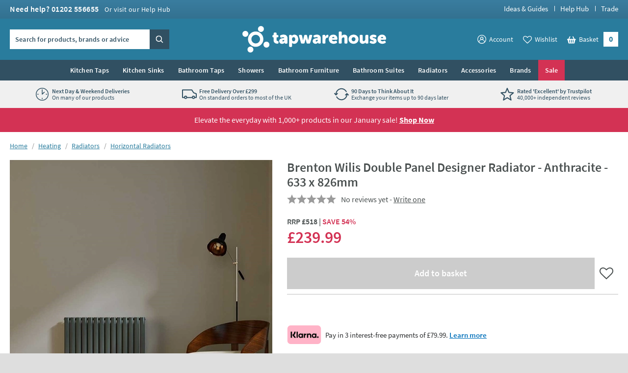

--- FILE ---
content_type: text/html; charset=utf-8
request_url: https://www.tapwarehouse.com/p/rad06
body_size: 89959
content:
<!DOCTYPE html>
<html class="no-js " lang="en">
<head>
	<meta charset="utf-8" />
	<meta name="viewport" content="width=device-width, initial-scale=1" />
	<title data-test="browser-title">Brenton Wilis Double Panel Designer Radiator - Anthracite - 633 x 826mm | Tap Warehouse</title>
	<link rel="preconnect" href="https://www.googletagmanager.com">
<link rel="preconnect" href="https://www.google-analytics.com">
<link rel="preconnect" href="https://www.googleadservices.com">
<link rel="preconnect" href="https://googleads.g.doubleclick.net">
<link rel="preconnect" href="https://static.hotjar.com">
<link rel="preconnect" href="https://cdn.livechatinc.com">
<link rel="preconnect" href="https://script.hotjar.com">
<link rel="preconnect" href="https://secure.livechatinc.com">
<link rel="preconnect" href="https://widget.trustpilot.com">
<link rel="preconnect" href="https://bat.bing.com">
<link rel="preconnect" href="https://load.sumome.com">
<link rel="preconnect" href="https://connect.facebook.net">
<link rel="preconnect" href="https://az416426.vo.msecnd.net">

	<link rel="preload" href="/fonts/source-sans-pro/source-sans-pro-v14-latin-regular.woff2" as="font" type="font/woff2" crossorigin>
	<link rel="preload" href="/fonts/source-sans-pro/source-sans-pro-v14-latin-600.woff2" as="font" type="font/woff2" crossorigin>
	<script>
		(function () {
			var html = document.documentElement;
			html.classList.remove('no-js');
			html.classList.add('js');
			var ua = navigator.userAgent;
			if (ua.indexOf('Safari') !== -1 && ua.indexOf('Chrome') === -1) { html.classList.add('safari'); }
			if (ua.indexOf('Macintosh') !== -1) { html.classList.add('mac'); }
			window.onpageshow = function (event) {
				if (event.persisted) {
					window.location.reload();
				}
			};
		})();
	</script>
	<script>
		dataLayer = [
			{
				'customerSessionId': '84489257-4f0f-4361-94f7-f38b0c9e9ba8',
				'customerId': '',
				'customerGroup': 'guest'
			}
		];
	</script>


	<script>
		algoliaSettings = {
			'appId': 'JRWVHOZUYL',
			'apiKey': '56558d1cf5b4c7b41027a766ce20fdb6',
			'indexName': 'prod-tapwarehouse',
		};
	</script>
	

	<script>
		dataLayer.push({ ecommerce: null });
		dataLayer.push({
			'ecomm_prodid': 'rad06',
			'ecomm_pagetype': 'Product',
			'ecomm_totalvalue': '239.99',
			'ProductCode': 'RAD06',
			'ecommerce': {"value":239.99,"items":[{"item_id":"rad06","item_name":"Brenton Wilis Double Panel Designer Radiator - Anthracite - 633 x 826mm","item_brand":"Brenton","price":239.99,"item_category":"Horizontal Radiators","item_category2":"Mild Steel","item_category3":"Brenton Wilis","item_category4":"Modern","item_category5":"Non Sale","item_variant":""}]}
		});
	</script>

		<script>
			dataLayer.push({
				'event': 'view_unique_item',
				'view_item_price': 239.99,
				'view_item_data':  {"value":239.99,"items":[{"item_id":"rad06","item_name":"Brenton Wilis Double Panel Designer Radiator - Anthracite - 633 x 826mm","item_brand":"Brenton","price":239.99,"item_category":"Horizontal Radiators","item_category2":"Mild Steel","item_category3":"Brenton Wilis","item_category4":"Modern","item_category5":"Non Sale","item_variant":""}]}
		 });
		</script>

	
	

	<script>(function (w, d, s, l, i) { w[l] = w[l] || []; w[l].push({ 'gtm.start': new Date().getTime(), event: 'gtm.js' }); var f = d.getElementsByTagName(s)[0], j = d.createElement(s); j.async = true; j.src = "https://gtm.tapwarehouse.com/3j71nkxcjhqe.js?" + i; f.parentNode.insertBefore(j, f); })(window, document, 'script', 'dataLayer', 'c34jt=aWQ9R1RNLU5HNUNTUw%3D%3D&sort=desc');</script>
	<style>body{text-rendering:optimizeLegibility}@font-face{font-family:'Source Sans Pro';font-style:normal;font-weight:300;src:local(''),url(/fonts/source-sans-pro/source-sans-pro-v14-latin-300.woff2) format('woff2'),url(/fonts/source-sans-pro-v14-latin-300.woff) format('woff');font-display:swap}@font-face{font-family:'Source Sans Pro';font-style:normal;font-weight:400;src:local(''),url(/fonts/source-sans-pro/source-sans-pro-v14-latin-regular.woff2) format('woff2'),url(/fonts/source-sans-pro-v14-latin-regular.woff) format('woff');font-display:swap}@font-face{font-family:'Source Sans Pro';font-style:normal;font-weight:600;src:local(''),url(/fonts/source-sans-pro/source-sans-pro-v14-latin-600.woff2) format('woff2'),url(/fonts/source-sans-pro-v14-latin-600.woff) format('woff');font-display:swap}@font-face{font-family:'Source Sans Pro';font-style:normal;font-weight:700;src:local(''),url(/fonts/source-sans-pro/source-sans-pro-v14-latin-700.woff2) format('woff2'),url(/fonts/source-sans-pro-v14-latin-700.woff) format('woff');font-display:swap}</style>
	<style>html,body,div,span,applet,object,iframe,h1,h2,h3,h4,h5,h6,p,blockquote,pre,a,abbr,acronym,address,big,cite,code,del,dfn,em,img,ins,kbd,q,s,samp,small,strike,strong,sub,sup,tt,var,b,u,i,center,dl,dt,dd,ol,ul,li,fieldset,form,label,legend,table,caption,tbody,tfoot,thead,tr,th,td,article,aside,canvas,details,figcaption,figure,footer,header,hgroup,menu,nav,section,summary,time,mark,audio,video{border:0;font:inherit;font-size:100%;margin:0;outline:0;padding:0;vertical-align:baseline}main,article,aside,details,figcaption,figure,footer,header,hgroup,menu,nav,section,audio,video,canvas{display:block}body{line-height:1}blockquote,q{quotes:none}blockquote:before,blockquote:after,q:before,q:after{content:"";content:none}:focus{outline:none}table{border-collapse:collapse;border-spacing:0}abbr[title]{cursor:help;text-decoration:none}fieldset{border:0;display:block;margin:0;padding:0;position:static}legend{left:auto;margin:0;padding:0;position:static;top:auto}address{display:block;font-family:"Source Sans Pro",Trebuchet MS,Helvetica,Arial,Verdana,sans-serif;font-style:normal;margin:0;padding:0}iframe{display:block;margin:0;padding:0;width:100%}::-moz-selection{background:#00abee;color:#fff}::selection{background:#00abee;color:#fff}h1,h2,h3,h4,h5,h6,.h1,.h2,.h3,.h4,.h5,.h6{font-family:"Source Sans Pro",Trebuchet MS,Helvetica,Arial,Verdana,sans-serif;font-size:.875rem;font-weight:400;line-height:1.125rem;margin:0;padding:0 0 10px 0}h1,.h1{font-size:1.375rem;line-height:1.625rem;font-weight:400}h2,.h2{font-size:1.125rem;line-height:1.375rem;font-weight:400}h3,.h3{font-size:1.0625rem;line-height:1.3125rem;font-weight:400;padding-bottom:5px}h4,.h4{font-size:.875rem;line-height:1.125rem;font-weight:700;padding-bottom:0}h5,.h5{font-size:.875rem;line-height:1.125rem;font-weight:600;padding-bottom:0}h6,.h6{padding-bottom:0;font-size:.875rem;line-height:1.125rem;font-weight:400;text-transform:none}p{margin:0;padding:0 0 15px 0}a{color:#297c9d;text-decoration:none}a:hover,a:focus{color:#4a5050;text-decoration:none}a:focus{outline:1px dotted #297c9d}em,i{font-style:italic;font-family:"Source Sans Pro",Trebuchet MS,Helvetica,Arial,Verdana,sans-serif}strong,b{font-weight:600;font-family:"Source Sans Pro",Trebuchet MS,Helvetica,Arial,Verdana,sans-serif}code,pre{font-family:monospace,serif;font-size:.8125rem;line-height:1.1875rem;margin:0;padding:0 0 15px 0}pre{white-space:pre-wrap}blockquote{background:hsl(0,0%,91.6666666667%);font-size:16px;line-height:20px;margin:0 0 20px 0;padding:15px 15px 5px 15px;position:relative;z-index:1}blockquote p{margin:0;overflow:hidden;padding:0 0 10px 0}blockquote .author{color:#707070;font-size:.875rem;line-height:1.125rem}blockquote .author a{color:#999;text-decoration:underline}blockquote .author a:hover{color:#999;text-decoration:none}blockquote .author:before{content:"- "}blockquote:before{color:#999;content:"“";float:left;font-size:2.75rem;font-weight:600;line-height:3rem;margin:-5px 0 0 0;padding:0 5px 5px 0;position:relative;z-index:1}small{color:#707070;font-size:.75rem;line-height:1rem}sub,sup{font-size:.75rem;line-height:0;margin:0;padding:0;position:relative;vertical-align:baseline}sup{top:-.5em}sub{bottom:-.25em}img{border:0;display:block;margin:0 auto;padding:0;max-width:100%}@media(hover){a:hover img{opacity:.8}}.interaction-media-query-not-supported a:hover img{opacity:.8}button,html input[type=button],html input[type=reset],html input[type=submit]{-webkit-appearance:button}button::-moz-focus-inner,input::-moz-focus-inner{border:0;margin:0;padding:0}table{font-size:.875rem;line-height:1.125rem;margin:0 0 20px 0;padding:0;width:100%}table tr th,table tr td{border-bottom:1px solid #ddd;margin:0;padding:5px;text-align:left;vertical-align:top}table tr.clickRow th,table tr.clickRow td{cursor:pointer}table tr.clickRow:hover th,table tr.clickRow:hover td{background:#e6f3f8!important}table thead tr th,table thead tr td{color:#707070;font-family:"Source Sans Pro",Trebuchet MS,Helvetica,Arial,Verdana,sans-serif;font-weight:400;padding:0 5px 5px 5px}table.stripe tbody tr:nth-child(odd) th,table.stripe tbody tr:nth-child(odd) td{background:#f1f1f1}.tableWrapper table{margin-bottom:0}.tableWrapper{margin:0 0 20px;padding:0}@media screen and (max-width:460px){.tableWrapper{padding-bottom:5px;overflow-x:auto}}ul{list-style:disc;margin:0;padding:0 0 10px 25px}ul li{margin:0;padding:0 0 5px 0}ul ul,ul ol{padding-bottom:0;padding-top:5px}ol{list-style:decimal;margin:0;padding:0 0 10px 26px}ol li{margin:0;padding:0 0 5px 0}ol ul,ol ol{padding-bottom:0;padding-top:5px}ol ol{list-style:lower-alpha}ol ol ol{list-style:lower-roman}dl{margin:0;padding:0 0 10px 0}dl dt{display:block;font-weight:700;margin:0;padding:0 0 5px 0}dl dd{display:block;margin:0;padding:0 0 5px 0}hr{background:#ddd;border:0;height:1px;margin:25px 0 20px 0;padding:0}hr.close{margin-top:5px}hr.tight{margin-bottom:5px}.cms h1{background:hsl(347.3291925466,64.6586345382%,106.1764705882%);border:2px dotted #d33254;color:#d33254;margin:0 0 15px 0;padding:10px}.cms h1:before{content:"Remove H1 tag(s)";display:block;font-size:.75rem;line-height:1rem;margin:0;padding:0;text-transform:uppercase}.cms ul{list-style:none;padding-left:0}.cms ul>li{list-style:none;padding-left:26px;position:relative;z-index:1}.cms ul>li:before{background:#297c9d;border-radius:100%;content:"";display:block;height:5px;left:13px;margin:0;padding:0;position:absolute;top:8px;width:5px;z-index:1}.cms table tbody tr:nth-child(even) th,.cms table tbody tr:nth-child(even) td{background:#f1f1f1}.cms .summary{font-size:16px;line-height:20px}.cms .imageLeft,.cms .imageRight{clear:both;display:block;margin:0 0 15px 0;padding:0}p .cms .imageLeft,p .cms .imageRight{margin-bottom:0}p .cms .imageLeft img,p .cms .imageRight img{margin-bottom:0}@media screen and (min-width:540px){.cms .imageLeft{float:left;margin:0 15px 8px 0;max-width:50%}}@media screen and (min-width:540px){.cms .imageRight{float:right;margin:0 0 8px 15px;max-width:50%}}.cms .green{color:#297c9d}.cms .red{color:#d33254}.cms .grey{color:#999}.cms .button{display:block;padding-top:5px}.cms .button a,.cms a.button,.cms a .button{background:#00abee;border:none;border-radius:0;box-sizing:border-box;color:#fff!important;cursor:pointer;display:inline-block;font-family:"Source Sans Pro",Trebuchet MS,Helvetica,Arial,Verdana,sans-serif;font-size:1rem;font-weight:normal;line-height:1.25rem;margin:0;padding:7px 15px 9px 15px;text-align:center;text-decoration:none!important;-webkit-user-select:none;-moz-user-select:none;-ms-user-select:none;user-select:none;vertical-align:middle;white-space:nowrap}.cms .button a:hover,.cms a.button:hover,.cms a .button:hover{background:#0099d4;color:#fff!important;text-decoration:none!important}.cms figure figcaption{font-size:.75rem;line-height:1.125rem;padding:10px;background:#eaeaea}.cms a:not([class]){text-decoration:underline}[name*=" "]{border:2px solid red!important}figure.c-image figcaption{font-size:.75rem;line-height:1.125rem;padding:10px;background:#eaeaea}html{background:#dedede;margin:0;padding:0;-webkit-tap-highlight-color:rgba(0,0,0,0);-webkit-text-size-adjust:100%;-moz-text-size-adjust:100%;-ms-text-size-adjust:100%;-o-text-size-adjust:100%;text-size-adjust:100%;min-width:320px;overflow-y:scroll}body{background:#dedede;color:#4a5050;font-family:"Source Sans Pro",Trebuchet MS,Helvetica,Arial,Verdana,sans-serif;font-size:.875rem;line-height:1.125rem;margin:0;padding:0;text-align:center;min-width:320px}@media screen and (min-width:980px){body{min-width:960px}}.formWrapper{border-bottom:1px solid #ddd;margin:0 0 15px 0;padding:0 0 15px 0}.formWrapperLast{border-bottom:0;margin-bottom:0;padding-bottom:0}label{display:block;margin:0;padding:0 0 3px 0}.formRow{margin:0;padding:0 0 15px 0}.formRowInline{float:left;margin:0;padding:0 1.3% 0 0;width:32%;max-width:127px}.formRowInline:last-child{padding-right:0}.formRow--flush{margin:0;padding:0}.formAction{margin:0;padding:5px 0 15px 0}.formActionLast{padding-bottom:0}.formReq,.umbraco-forms-indicator{color:#d33254!important}label .formReq,label .umbraco-forms-indicator{font-family:Helvetica,Arial,Verdana,sans-serif;font-size:.9375rem}.formText,.formTextarea,.formSelect,.formUpload,.StripeElement{border:1px solid #ddd;border-radius:0;box-sizing:border-box;color:#707070;display:inline-block;font-family:Helvetica,Arial,Verdana,sans-serif;font-size:1rem}@media screen and (min-width:980px){.formText,.formTextarea,.formSelect,.formUpload,.StripeElement{font-size:.8125rem}}.formText,.formTextarea,.formSelect,.formUpload,.StripeElement{height:2.25rem;line-height:1.0625rem;margin:0;padding:5px 8px}.formText:-ms-input-placeholder,.formTextarea:-ms-input-placeholder,.formSelect:-ms-input-placeholder,.formUpload:-ms-input-placeholder,.StripeElement:-ms-input-placeholder{color:#999;color:#999;opacity:1}.formText::-webkit-input-placeholder,.formTextarea::-webkit-input-placeholder,.formSelect::-webkit-input-placeholder,.formUpload::-webkit-input-placeholder,.StripeElement::-webkit-input-placeholder{color:#999;color:#999}.formText::placeholder,.formTextarea::placeholder,.formSelect::placeholder,.formUpload::placeholder,.StripeElement::placeholder{color:#999;color:#999}.formText,.formTextarea,.formSelect,.formUpload,.StripeElement{vertical-align:middle;width:100%;max-width:315px}.formText::-moz-focus-inner,.formTextarea::-moz-focus-inner,.formSelect::-moz-focus-inner,.formUpload::-moz-focus-inner,.StripeElement::-moz-focus-inner{border:0;margin:0;padding:0}.formText[type=search],.formTextarea[type=search],.formSelect[type=search],.formUpload[type=search],.StripeElement[type=search]{-webkit-appearance:none}.formText.disabled,.formText[disabled],.formTextarea.disabled,.formTextarea[disabled],.formSelect.disabled,.formSelect[disabled],.formUpload.disabled,.formUpload[disabled],.StripeElement.disabled,.StripeElement[disabled]{background:#f2f2f2;cursor:not-allowed}.formStatic{padding-top:6px}.formTextSmall,.formSelectSmall{margin-right:5px;width:40%;max-width:100px}.formTextMedium,.formSelectMedium{margin-right:5px;width:60%;max-width:150px}.formTextLarge,.formSelectLarge{margin-right:5px;width:80%;max-width:250px}.formSelect{padding-left:4px;padding-right:4px}.formTextarea,.umbraco-forms-form textarea{height:150px;resize:vertical;vertical-align:top}.formChecks,.formRadios{list-style:none;margin:0;padding:0 0 15px 0}.formChecks .level1,.formRadios .level1{list-style:none;min-height:.8125rem;margin:0;padding:5px 0 0 25px;position:relative;z-index:1}.formChecks .level1 input,.formRadios .level1 input{cursor:pointer;left:5px;margin:0;padding:0;position:absolute;top:.5rem;z-index:1}.formChecks .level1 label,.formRadios .level1 label{cursor:pointer;display:inline;font-weight:normal;margin:0;padding:0}.formChecks .level1:first-child,.formRadios .level1:first-child{padding-top:0}.formChecks .level1:first-child input,.formRadios .level1:first-child input{top:.1875rem}.has-scaled-up-text-large .formChecks .level1:first-child input,.has-scaled-up-text-large .formRadios .level1:first-child input{top:.3125rem}.formChecks--spaced .level1,.formRadios--spaced .level1{padding-top:.625rem}.formChecks--spaced .level1 input,.formRadios--spaced .level1 input{top:.75rem}.formChecks--spaced .level1:first-child input,.formRadios--spaced .level1:first-child input{top:.125rem}.formChecksInline,.formRadiosInline{padding-bottom:10px}.formChecksInline .level1,.formRadiosInline .level1{float:left;padding:0 5px 5px 25px;min-width:75px}.formChecksInline .level1 input,.formRadiosInline .level1 input{top:2px}.formChecksRating,.formRadiosRating{padding-top:5px;max-width:none}.formChecksRating .level1,.formRadiosRating .level1{float:left;margin:0;overflow:hidden;padding:0 15px 0 0}.formChecksRating .level1 input,.formRadiosRating .level1 input{position:static;top:2px}.js .formChecksRating .level1 input,.js .formRadiosRating .level1 input{visibility:hidden}.js .formChecksRating .level1 span,.js .formRadiosRating .level1 span{display:none}.js .formChecksRating .level1,.js .formRadiosRating .level1{padding:0 10px 0 0;min-height:15px;height:auto!important;height:15px;width:15px}.js.no-touch .formChecksRating .level1,.js.no-touch .formRadiosRating .level1{padding:0 3px 0 0}.formChecksDivider,.formRadiosDivider{border-bottom:1px solid #ddd;margin:0 0 15px 0;padding:0 0 15px 0}.formChecksFull,.formRadiosFull{max-width:none!important}.formRow .formChecks,.formRow .formRadios{padding-bottom:0!important}@media screen and (min-width:540px){.formChecks,.formRadios{max-width:70%}}.formButton{background:#00abee;border:none;border-radius:0;box-sizing:border-box;color:#fff!important;cursor:pointer;display:inline-block;font-family:"Source Sans Pro",Trebuchet MS,Helvetica,Arial,Verdana,sans-serif;font-size:1rem;font-weight:400;height:2.25rem;line-height:1.25rem;margin:0 5px 0 0;padding:5px 15px;text-align:center;text-decoration:none!important;-webkit-user-select:none;-moz-user-select:none;-ms-user-select:none;user-select:none;vertical-align:middle;white-space:nowrap;min-width:90px}.formButton::-moz-focus-inner{border:0;margin:0;padding:0}.formButton.disabled,.formButton[disabled]{background:#999!important;box-shadow:none;cursor:not-allowed!important;pointer-events:none!important;opacity:.5}a.formButton{padding-bottom:7px;padding-top:7px}.formButtonToggle{font-size:.9375rem;font-weight:600;height:auto;line-height:1.1875rem;padding:11px 50px 12px 25px!important;position:relative;z-index:1}.formButtonToggle:before{background:url(/images/forms/toggle.png?v=17802) no-repeat 0 0;content:"";display:block;height:8px;margin:0;padding:0;position:absolute;right:20px;top:17px;width:14px;z-index:1}.formButtonAction{background-color:#08a500!important;font-weight:600;min-width:150px}.formButtonGreen{background-color:#297c9d!important}.formButtonGrey{background-color:#999!important}.formButtonRed{background-color:#d33254!important}.formButtonBlock{display:block;padding-left:0;padding-right:0;width:100%}.formButtonStretch{width:100%;max-width:315px}.formButtonSmall{height:32px;font-size:.8125rem;line-height:1.0625rem;padding:3px 13px;min-width:0}.formButtonLarge{font-weight:600;height:auto;padding:10px 25px!important;min-width:0}.formButtonLink{background:none;border-color:rgba(0,0,0,0);color:#297c9d!important;height:auto;margin:0;padding:5px!important;text-decoration:none!important;min-width:0}.formButtonSearch{background:#00abee url(/images/misc/search.png?v=17802) no-repeat 7px 7px;padding:0;text-indent:-9999px;width:36px;min-width:36px}.formButtonCheckout{background:#08a500;display:block}.formMessage,.formSuccess,.formWarning,.formError{background:#e6f3f8;color:#297c9d;clear:both;display:block;font-size:.875rem;line-height:1.125rem;margin:0 0 15px 0;padding:8px 10px}.formMessage a,.formSuccess a,.formWarning a,.formError a{color:#297c9d;text-decoration:underline}.formRow .formMessage,.c-form__row .formMessage,.formChecks .formMessage,.formRadios .formMessage,.formRow .formSuccess,.c-form__row .formSuccess,.formChecks .formSuccess,.formRadios .formSuccess,.formRow .formWarning,.c-form__row .formWarning,.formChecks .formWarning,.formRadios .formWarning,.formRow .formError,.c-form__row .formError,.formChecks .formError,.formRadios .formError{background:none;display:none;font-size:.8125rem;line-height:1.0625rem;margin:0;padding:5px 0 0 0;max-width:315px}.formRowChecks .formMessage,.formRowChecks .formSuccess,.formRowChecks .formWarning,.formRowChecks .formError{padding-left:25px}.formMessage.formError--large,.formSuccess.formError--large,.formWarning.formError--large,.formError.formError--large{font-size:1rem;line-height:1.3125rem;padding:10px 0 0 0}.formSuccess{background:#08a500;color:#fff}.formWarning{background:#fcdd62;color:#4a5050}.formError{background:#d33254;color:#fff}.formError a{color:#fff}.formRow .formError,.c-form__row .formError,.formChecks .formError,.formRadios .formError{color:#d33254}.formInfo{color:#707070;clear:both;display:block;font-size:.8125rem;line-height:1.0625rem;margin:0;padding:5px 0 0 0;max-width:315px}.StripeElement{height:auto;padding:10px 8px}.StripeElement__label{display:block;padding:0 0 3px 0}.formLabelCounter{display:flex;position:relative;max-width:315px}.formLabelCounter__text{margin-left:auto}.formLabelCounter__text.formLabelCounter__text--over{color:#d33254}.c-nav{background:#315062;color:#fff}@media screen and (max-width:979px){.c-nav{display:none}}@media screen and (min-width:980px){.c-nav__inner{max-width:1200px;margin:0 auto;z-index:99999;position:relative}}.c-nav__mobile-trigger{background-color:rgba(0,0,0,0);border:none;background-image:url(/images/components/nav/toggle.svg?v=17802);background-size:25px 20px;background-position:50%;background-repeat:no-repeat;width:50px;height:50px;position:absolute;top:50%;transform:translateY(-50%);right:0}@media screen and (min-width:980px){.c-nav__mobile-trigger{display:none}}.c-nav__list{margin:0;padding:0;list-style:none}@media screen and (min-width:980px){.c-nav__list{display:flex;justify-content:center;font-size:0;line-height:0;text-align:center}}.c-nav__item{padding:0}@media screen and (max-width:979px){.c-nav__item{position:relative;border-bottom:1px solid #294251}.c-nav__item:not(:first-child){border-top:1px solid #3a5e73}.c-nav__item--sale{border-bottom-color:#c22a4a}.c-nav__item--sale:not(:first-child){border-top-color:#d74866}.c-nav__item--feature{border-bottom-color:#315062}.c-nav__item--feature:not(:first-child){border-top-color:#426c84}}@media screen and (min-width:360px){.c-nav__item--mobile-small-only{display:none!important}}@media screen and (min-width:980px){.c-nav__item{text-align:left;display:flex}.c-nav__item--mobile-only{display:none!important}.c-nav__item--2{max-width:50%}.c-nav__item--3{max-width:33.3%}.c-nav__item--4{max-width:25%}.c-nav__item--5{max-width:20%}.c-nav__item--6{max-width:16.6%}.c-nav__item--7{max-width:14.2%}.c-nav__item--8{max-width:12.4%}.c-nav__item--9{max-width:11.1%}.c-nav__item--10{max-width:10%}}@media screen and (min-width:1225px){.c-nav__item{max-width:none}}.c-nav__link{font-size:.875rem;line-height:1.125rem;padding:15px 54px 15px 10px;display:block;color:#fff;font-weight:600;text-overflow:ellipsis;overflow:hidden;white-space:nowrap}.c-nav__link:hover,.c-nav__link:focus{color:#fff}@media screen and (min-width:980px){.c-nav__link:hover,.c-nav__link:focus{background:#fff;color:#315062}}.c-nav__item--feature>.c-nav__link{background-color:#b1dfda;color:#315062}.c-nav__item--feature>.c-nav__link+.c-nav__more:before{border-left-color:#315062}.no-touch .c-nav__item--feature>.c-nav__link:hover{background:hsl(173.4782608696,41.8181818182%,71.431372549%)}.c-nav__item--feature>.c-nav__link[aria-expanded=true]{background:hsl(173.4782608696,41.8181818182%,71.431372549%);color:#315062}.c-nav__item--sale>.c-nav__link{background-color:#d33254;color:#fff}.c-nav__item--sale>.c-nav__link+.c-nav__more:before{border-left-color:#fff}.no-touch .c-nav__item--sale>.c-nav__link:hover{background:#b92847}.c-nav__item--sale>.c-nav__link[aria-expanded=true]{background:#b92847;color:#fff}.c-nav__link.c-nav__link--alt{background-color:#297c9d}@media screen and (min-width:980px){.c-nav__link{padding:12px 14px;letter-spacing:.2px;display:flex;align-items:center;text-align:center;text-overflow:clip;overflow:visible;white-space:normal}.c-nav__link[aria-expanded=true]{background-color:#fff;color:#315062}}@media screen and (min-width:1225px){.c-nav__link{white-space:nowrap}}.c-nav__more{display:none}@media screen and (min-width:980px){.c-nav__secondary{display:none}.c-nav__secondary.is-active{display:block;position:absolute;top:100%;left:0;right:0;width:100%;max-width:1200px;margin:0 auto;background-color:#fff}}.c-header{position:relative;z-index:5555;transition:transform 300ms ease-out}.c-header.is-sticky{position:sticky;top:0;z-index:9999;box-shadow:0 -3px 0 0 #fff}.c-header.is-sticky.is-scrolling-down{transform:translateY(-100%)}.c-header.is-sticky.no-transition{transition:none}@media(min-width:980px)and (max-height:900px){.c-header.is-sticky{position:relative;top:auto}.c-header.is-sticky.is-scrolling-down{transform:translateY(0)}}.c-header__top{display:none}@media screen and (min-width:980px){.c-header__top{display:block;background:#397c9e url(/images/layout/header/grad.png?v=17802) repeat-x 0 100%}}.c-header__top__inner{padding:10px 20px}.c-header__call{margin:0;padding:0;color:#fff;float:left}.c-header__call__link{color:#fff;letter-spacing:.5px;display:inline-block;font-size:1rem;line-height:1rem;font-weight:600}.c-header__call__hours{display:inline-block;margin:0 0 0 8px;font-size:.875rem;line-height:.875rem;font-weight:400}.c-header__quick-links{margin:0;padding:0;list-style:none;font-size:.9375rem;line-height:.9375rem;font-weight:500;float:right}.c-header__quick-links__item{display:inline-block;margin:0;padding:0}.c-header__quick-links__item:not(:first-child){padding:0 0 0 22px;position:relative}.c-header__quick-links__item:not(:first-child):before{content:"";display:block;width:1px;position:absolute;top:2px;bottom:2px;left:10px;background:#fff}.c-header__quick-links__link{color:#fff}.c-header__middle{background:#297c9d}@media screen and (max-width:350px){.c-header__middle{height:62.25px}}@media screen and (min-width:980px){.c-header__middle{position:relative;z-index:100}}.c-header__middle__inner{padding:15px 20px}.c-header__middle__inner__inner{position:relative}.c-header__logo{width:150px;margin:0;padding:0}.c-header--checkout .c-header__logo{margin:0 auto}@media screen and (min-width:980px){.c-header--checkout .c-header__logo{width:230px}}@media screen and (min-width:375px){.c-header__logo{width:175px}}@media screen and (min-width:640px){.c-header__logo{width:185px}}@media screen and (min-width:980px){.c-header__logo{width:295px;margin:0 auto}}.c-header__logo.c-header__logo--trade{width:110px}@media screen and (min-width:640px){.c-header__logo.c-header__logo--trade{width:140px}}@media screen and (min-width:980px){.c-header__logo.c-header__logo--trade{width:192px}}.c-header__logo__link{color:#fff;display:block;position:relative}.c-header__logo__link .c-icon{width:100%;height:auto}.c-header__search{position:absolute;width:230px;top:50%;transform:translateY(-50%);left:0;display:none;z-index:11}.html--mega-nav-open .c-header__search{z-index:auto}@media screen and (min-width:980px){.c-header__search{display:block}}.c-header__search__inner{position:relative;width:305px;height:2.5rem;z-index:2}@media screen and (min-width:1045px){.c-header__search__inner{width:325px}}.c-header__search__text{background:rgba(0,0,0,0);margin:0;padding:.625rem;color:rgba(49,80,98,.8);background:#fff}.c-header__search__text:-ms-input-placeholder{color:#315062;color:#315062;opacity:1}.c-header__search__text::-webkit-input-placeholder{color:#315062;color:#315062}.c-header__search__text::placeholder{color:#315062;color:#315062}.c-header__search__text{font-family:"Source Sans Pro",Trebuchet MS,Helvetica,Arial,Verdana,sans-serif;font-size:.875rem;line-height:normal;font-weight:600;letter-spacing:.2px;width:265px;border:1px solid #fff;transition:border .25s ease;will-change:border;-webkit-appearance:none;-moz-appearance:none;appearance:none;border-radius:0}@media screen and (min-width:1045px){.c-header__search__text{width:285px}}.c-header__search__text::-ms-clear{display:none;width:0;height:0}.c-header__search__text::-ms-reveal{display:none;width:0;height:0}.c-header__search__text::-webkit-search-decoration,.c-header__search__text::-webkit-search-cancel-button,.c-header__search__text::-webkit-search-results-button,.c-header__search__text::-webkit-search-results-decoration{display:none}.c-header__search__button{width:40px;height:2.5rem;border:0;margin:0;padding:0;position:absolute;right:0;top:50%;background:url("[data-uri]") repeat 0 0;transform:translateY(-50%);cursor:pointer;background-color:#315062}.c-header__search__button .c-icon{width:15px;height:15px;color:#fff;position:absolute;top:50%;left:50%;transform:translate(-50%,-50%)}.c-header__utils{position:absolute;top:50%;transform:translateY(-50%);right:40px;z-index:10}.html--mega-nav-open .c-header__utils{z-index:auto}@media screen and (min-width:980px){.c-header__utils{right:0}}.c-header__utils__list{display:flex;align-items:center;margin:0;padding:0;list-style:none}.c-header__utils__item{margin:0;padding:0;display:flex;align-items:flex-end}.c-header__utils__item:not(:first-child){margin-left:15px}@media screen and (min-width:980px){.c-header__utils__item:not(:first-child){margin-left:20px}}@media screen and (max-width:459px){.c-header__utils__item--account{display:none}}.c-header__utils__item--account{position:relative}@media screen and (max-width:979px){.c-header__utils__item--account{width:30px;height:30px}.c-header__utils__item--account .c-header__utils__count{right:3px}}.c-header__utils__item--account .c-icon{width:30px;height:30px}.c-header__utils__item--account .c-icon[aria-hidden=true]{display:none}@media screen and (max-width:359px){.c-header__utils__item--wishlist{display:none}}.c-header__utils__item--wishlist{position:relative}@media screen and (max-width:979px){.c-header__utils__item--wishlist{width:30px;height:30px}}.c-header__utils__item--wishlist .c-icon{width:34px;height:34px;margin-bottom:-2px}.c-header__utils__item--wishlist .c-icon[aria-hidden=true]{display:none}@media screen and (min-width:980px){.c-header__utils__item--account .c-header__utils__link,.c-header__utils__item--wishlist .c-header__utils__link{display:flex;align-items:center}.c-header__utils__item--account .c-icon,.c-header__utils__item--wishlist .c-icon{width:18px;height:18px;margin-right:6px}}.c-header__utils__item--with-sub{position:relative}.c-header__utils__link{color:#fff;display:flex;align-items:center}.c-header__utils__link--basket{position:relative;width:30px;height:30px;background:url("[data-uri]") repeat 0 0;display:block}@media screen and (min-width:980px){.c-header__utils__link--basket{padding:0 40px 0 0;width:auto;height:auto;display:flex;align-items:flex-end}}.c-header__utils__link--basket .c-icon{width:37px;height:37px;margin-top:-3px}@media screen and (min-width:980px){.c-header__utils__link--basket .c-icon{width:18.5px;height:15.5px;position:relative;top:auto;left:auto;margin-right:6px}}@media screen and (max-width:979px){.c-header__utils__text{border:0;clip:rect(0 0 0 0);height:1px;margin:-1px;overflow:hidden;padding:0;position:absolute;width:1px;white-space:nowrap}}.c-header__utils__count{display:block;position:absolute;font-weight:700;text-align:center;right:-5px;bottom:-5px;background:#d33254;font-size:.6875rem;line-height:.6875rem;padding:3px 5px;border-radius:10px;text-overflow:ellipsis;white-space:nowrap}@media screen and (min-width:980px){.c-header__utils__count{width:30px;height:1.875rem;background:#fff;right:0;top:50%;transform:translateY(-50%);font-size:1rem;line-height:1.75rem;color:#297c9d;padding:0;border-radius:0;bottom:auto}}.c-header__utils__sub{visibility:hidden;position:absolute;opacity:0}.c-header__utils__sub[aria-hidden=true]{display:none}.c-header__search-toggle{padding:0;position:absolute;background:url("[data-uri]") repeat 0 0;top:50%;transform:translateY(-50%);right:175px}@media screen and (max-width:459px){.c-header__search-toggle{right:125px}}@media screen and (max-width:359px){.c-header__search-toggle{right:85px}}@media screen and (min-width:980px){.c-header__search-toggle{display:none}}.c-header__search-toggle__link{display:block;width:30px;height:30px;position:relative}.c-header__search-toggle__link .c-icon{width:30px;height:30px;color:#fff}.c-usps{background:#315062;padding:10px 0;font-size:.75rem;text-align:center;max-height:56px}@media screen and (min-width:980px){.c-usps{background:#f0f0f0}}.c-usps .splide__arrows .splide__arrow{bottom:0;margin:0;padding:0;position:absolute;overflow:hidden;text-indent:200%;white-space:nowrap;width:40px;top:0;z-index:1000;display:block;border:0;-webkit-appearance:none;-moz-appearance:none;appearance:none;background:none;cursor:pointer}.c-usps .splide__arrows .splide__arrow:before{content:"";background-position:0 0;background-repeat:no-repeat;display:block;height:32px;width:32px;left:0;padding:0;position:absolute;top:0;z-index:1}@media screen and (min-width:980px){.c-usps .splide__arrows .splide__arrow{display:none!important}}.c-usps .splide__arrows .splide__arrow--prev{left:0}.c-usps .splide__arrows .splide__arrow--prev:before{transform:rotate(180deg);left:5px}.c-usps .splide__arrows .splide__arrow--next{right:0}.c-usps__inner{position:relative;overflow:hidden;height:2rem}.c-usps__list{list-style:none;padding:0;margin:0 auto;display:flex;flex-direction:row}@media screen and (max-width:979px){.c-usps__list-item{width:100%;flex:none}}.c-usps__list-item{padding:0}.c-usps__link{text-decoration:none;color:#fff;transition:color 300ms}@media screen and (min-width:980px){.c-usps__link{color:#315062}}.c-usps__icon{display:inline-block;vertical-align:middle;width:30px;height:26px;margin-right:5px}.c-usps__icon.c-icon{margin-right:5px}.c-usps__link-content{display:inline-block;vertical-align:middle;line-height:1.15}.c-usps__title{display:block;font-weight:600}.c-usps .splide__arrow:before{background-image:url("[data-uri]")}.c-usps__link:hover,.c-usps__link:focus{color:#b7cedb}@media screen and (min-width:980px){.c-usps__link:hover,.c-usps__link:focus{color:#999;text-decoration:none}}@media screen and (min-width:980px){.c-usps{text-align:left;padding:15px 0}.c-usps__inner{height:auto;overflow:visible}.c-usps__list{display:flex;max-width:1010px;padding:0 10px;transform:none!important;justify-content:center}.c-usps__list-item{width:auto;flex:1;display:flex;align-content:center;justify-content:center}.c-usps__link{display:flex}}@media screen and (min-width:1225px){.c-usps__list{max-width:1260px}}.c-alert{background:#ffcd00;color:#000;overflow:hidden;transition:max-height 300ms linear;max-height:1000px}.c-alert__inner{padding:20px}@media screen and (min-width:880px){.c-alert__inner__inner{position:relative;padding-right:230px}}.c-alert__title{font-weight:600;margin:0 0 10px 0;padding:0;font-size:1.125rem;line-height:1.5rem}.c-alert__content{padding:0;margin:0 0 15px 0}.c-alert__content a{color:#000;text-decoration:underline;font-weight:600}@media screen and (min-width:880px){.c-alert__content{margin:0}}.c-alert__action{padding:0;margin:0}@media screen and (min-width:880px){.c-alert__action{position:absolute;bottom:3px;right:0}}.c-alert__close{display:inline;margin:0;padding:0;height:auto;background:none;color:#000;font-size:1.125rem;line-height:1.125rem;-webkit-appearance:none;-moz-appearance:none;appearance:none;cursor:pointer;box-sizing:border-box;text-align:left;border:0;font-family:"Source Sans Pro",Trebuchet MS,Helvetica,Arial,Verdana,sans-serif;font-weight:600;text-decoration:underline}@media screen and (max-width:979px){.c-alert--with-mobile-message .c-alert__content--desktop{display:none}}@media screen and (min-width:980px){.c-alert--with-mobile-message .c-alert__content--mobile{display:none}}.m-mobile-search{display:none}@media screen and (max-width:979px){.theme-Drench .m-mobile-search{display:block}}.theme-Drench .m-mobile-search__form form{display:flex}.theme-Drench .m-mobile-search__form .formButton{box-sizing:border-box;height:36px;width:29px;margin:0 5px 0 0;padding:0}.theme-Drench .m-mobile-search__icon{position:absolute;display:block;right:initial;left:10px;top:50%;margin:-10.5px 0 0 0}.lPage{background:#fff;margin:0 auto;padding:0;text-align:left}.lOffer{background:#d33254;margin:0;padding:14px 0;text-align:center}.lOffer p{display:inline;padding:0}.lOffer .primary{color:#fff;display:block;font-size:1rem;font-weight:400;line-height:1.3125rem;margin:0 auto;padding:0 10px;text-decoration:none;max-width:940px}.lOffer .primary .offer{margin:0;overflow:hidden;padding:0}.lOffer .primary .offer .title{display:inline;font-size:1.25rem;line-height:1.5rem;margin:0;padding:0 5px}.lOffer .primary .offer .summary{display:inline;font-size:.9375rem;line-height:1.75rem;margin:0;padding:0}.lOffer .primary .terms{display:inline;margin:0;padding:3px 5px 0 5px}.lOffer .primary .terms p{margin:0;padding:0}.lOffer .primary strong,.lOffer .primary b{font-weight:900}@media screen and (min-width:1045px){.lOffer .primary{max-width:1004px}}@media screen and (min-width:1225px){.lOffer .primary{max-width:1180px}}.lOffer a.primary:hover{opacity:.8;text-decoration:none}.lOffer.mobileOffer{padding:0}.lOffer.mobileOffer .primary{padding:10px}.lOffer.mobileOffer .primary .offer{text-align:center}.lOffer.mobileOffer .primary .offer .title,.lOffer.mobileOffer .primary .offer .summary,.lOffer.mobileOffer .primary .offer .terms{font-size:.875rem;font-weight:300;line-height:1.125rem;margin:0;padding:0;text-align:center}.lOffer .timeleft{display:inline-block;padding:0 5px;font-weight:bold;font-variant-numeric:tabular-nums}@media screen and (min-width:460px)and (max-width:1225px){.lOffer .timeleft.timeleft-block{display:block}}@media screen and (min-width:460px){.lOffer .timeleft.timeleft-long-block{display:block}}.no-js .lOffer .timeleft{display:none}.lContent{margin:0 auto;padding:0;max-width:960px}body[data-page-template=HomeIndex] .lContent{border:0;clip:rect(0 0 0 0);height:1px;margin:-1px;overflow:hidden;padding:0;position:absolute;width:1px;white-space:nowrap}.lContentTitle{margin:0;padding:0 0 20px 0}.lContentTitle .primary{color:#4a5050;display:inline-block;font-size:1.375rem;line-height:1.625rem;margin:0;padding:0 5px 0 0}.lContentTitle .secondary{color:#707070;display:inline-block;font-size:1rem;line-height:1.25rem;margin:0;padding:0;font-weight:600;font-family:"Source Sans Pro",Trebuchet MS,Helvetica,Arial,Verdana,sans-serif}.lContentTitle .tertiary{color:#707070;display:inline-block;font-size:.875rem;line-height:1.125rem;margin:0;padding:0}.lContentSummary{font-size:1rem;line-height:1.25rem}.lContentInner{margin:0 auto;padding:15px 10px}.lContentInner.spaced{margin-bottom:15px}@media screen and (min-width:980px){.lContentInner.spaced{margin-bottom:20px}}.lContentInner.tight{margin-bottom:0;padding-bottom:0}@media screen and (min-width:980px){.lContentInner{margin:0 auto;padding:15px 0}}.lContent.alt{background:#f1f1f1;margin:0 auto 1px auto;padding:10px}.lContent.alt .lContentInner{background:#fff;padding:10px}@media screen and (min-width:540px){.lContent.alt .lContentInner.narrow{width:320px}}@media screen and (min-width:980px){.lContent.alt .lContentInner.narrow{width:380px}}@media screen and (min-width:1045px){.lContent.alt .lContentInner.narrow{width:420px}}@media screen and (min-width:540px){.lContent.alt .lContentInner{min-height:200px;height:auto!important;height:200px;padding:30px 80px}}@media screen and (min-width:980px){.lContent.alt .lContentInner{width:700px}}@media screen and (min-width:1045px){.lContent.alt .lContentInner{width:764px}}@media screen and (min-width:1225px){.lContent.alt .lContentInner{width:940px}}@media screen and (min-width:540px){.lContent.alt{padding:15px}}@media screen and (min-width:980px){.lContent.alt{margin:0 auto 20px auto;padding:50px;width:auto!important}}@media screen and (min-width:980px){.lContent.checkout{margin-bottom:1px}}@media screen and (min-width:980px){.lContent{width:960px;max-width:none}}@media screen and (min-width:1225px){.lContent{width:1136px}}.lCols{margin:0;padding:0}.lCols>.col{margin:0;padding:0}.lCols>.col.primary{margin:0;padding:0}@media screen and (min-width:980px){.lCols>.col.primary{float:left;width:552px}}@media screen and (min-width:1225px){.lCols>.col.primary{width:728px}}.lCols>.col.secondary{margin:0;padding:20px 0 0 0}@media screen and (min-width:980px){.lCols>.col.secondary{float:right;width:348px}}@media screen and (min-width:1225px){.lCols>.col.secondary{width:348px}}.lCols>.col.secondary--with-help-hub-block{padding:0}@media screen and (min-width:980px){.lCols>.col.secondary--with-help-hub-block{float:right;width:367px}}@media screen and (min-width:1225px){.lCols>.col.secondary--with-help-hub-block{width:367px}}.lCols>.col.withNav{border-top:1px solid #e3e3e3;margin:0;padding:20px 0;position:relative;z-index:1}@media screen and (min-width:540px){.lCols>.col.withNav{border-left:1px solid #e3e3e3;padding:20px}}@media screen and (min-width:980px){.lCols>.col.withNav{min-height:475px;height:auto!important;height:475px}}@media screen and (min-width:980px){.lCols.alt>.col.primary{float:right;margin:0;padding:20px 0 0 0;width:740px}}@media screen and (min-width:1045px){.lCols.alt>.col.primary{padding-right:19px;width:790px}}@media screen and (min-width:1225px){.lCols.alt>.col.primary{width:930px}}@media screen and (min-width:980px){.lCols.alt>.col.secondary{float:left;margin:0;padding:20px 0 0;width:195px}}@media screen and (min-width:1225px){.lCols.alt>.col.secondary{width:225px}}@media screen and (min-width:980px){.lCols.alt{margin-top:-15px}.lCols.alt.no-breadcrumbs{margin-top:5px}}@media screen and (min-width:1045px){.lCols.alt{margin-left:-32px;margin-right:-32px}}@media screen and (min-width:980px){.lCols.checkout>.col.primary{float:left;width:350px;max-width:none}}@media screen and (min-width:1045px){.lCols.checkout>.col.primary{width:390px}}@media screen and (min-width:1225px){.lCols.checkout>.col.primary{width:545px}}@media screen and (min-width:980px){.lCols.checkout>.col.secondary{float:right;width:350px;max-width:none}}@media screen and (min-width:1045px){.lCols.checkout>.col.secondary{width:355px}}@media screen and (min-width:1225px){.lCols.checkout>.col.secondary{width:375px}}@media screen and (min-width:540px){.lCols{position:relative}}@media screen and (min-width:980px){.lCols{z-index:1}}.c-section--category .lCols.alt{margin:0 auto;padding:0}@media screen and (min-width:980px){.c-section--category .lCols.alt .col.primary{padding:0 0 0 45px;width:calc(100% - 240px)}}@media screen and (min-width:1225px){.c-section--category .lCols.alt .col.primary{width:calc(100% - 290px)}}@media screen and (min-width:980px){.c-section--category .lCols.alt .col.secondary{padding:0}}@media screen and (min-width:1225px){.c-section--category .lCols.alt .col.secondary{width:245px}}.lBackToTop{margin:0 auto;padding:0;max-width:960px;border-bottom:1px solid #fff}.lBackToTop .primary{display:block;height:40px;margin:0;overflow:hidden;padding:0;text-indent:-9999px}@media screen and (min-width:980px){.lBackToTop{display:none}}.l-container{max-width:1565px;margin:0 auto}.l-container--with-grid{max-width:1605px}.l-grid{display:flex;flex-direction:row;flex-wrap:wrap}@media screen and (max-width:459px){.l-grid.l-grid--tight-until-ml{padding:0 10px}}.l-grid__col{padding:0 20px;box-sizing:border-box;width:100%}.l-grid--spaced .l-grid__col{padding-bottom:40px}@media screen and (max-width:459px){.l-grid--tight-until-ml .l-grid__col{padding:0 10px 20px}}.l-grid__col--50{width:50%}.l-grid__col--100{width:100%}@media screen and (min-width:360px){.l-grid__col--mm50{width:50%}}@media screen and (min-width:540px){.l-grid__col--t20{width:20%}.l-grid__col--t25{width:25%}.l-grid__col--t33{width:33.33%}.l-grid__col--t40{width:40%}.l-grid__col--t50{width:50%}.l-grid__col--t60{width:60%}.l-grid__col--t80{width:80%}.l-grid__col--t100{width:100%}}@media screen and (min-width:980px){.l-grid__col--d20{width:20%}.l-grid__col--d30{width:30%}.l-grid__col--d33{width:33.33%}.l-grid__col--d40{width:40%}.l-grid__col--d60{width:60%}.l-grid__col--d70{width:70%}.l-grid__col--d80{width:80%}.l-grid__col--d100{width:100%}.l-grid__col--dalign-right{text-align:right}}@media screen and (min-width:1045px){.l-grid__col--l20{width:20%}.l-grid__col--l25{width:25%}.l-grid__col--l30{width:30%}.l-grid__col--l70{width:70%}}@media screen and (min-width:1225px){.l-grid__col--m20{width:20%}}@media screen and (min-width:1225px){.l-grid--article .l-grid__col:first-child{padding-right:80px}}.l-grid--category{padding:0 10px}.l-grid--category .l-grid__col{padding:0 10px 20px 10px}.m-grid{clear:both;margin:0 auto;padding:0;position:relative;z-index:1}.m-grid__inner{box-sizing:border-box;clear:both;margin:0;margin-left:-14px;padding:0;zoom:1}.m-grid__inner--tight{margin-left:0}.m-grid__row{box-sizing:border-box;font-size:0;line-height:0;margin:0;padding:0;position:relative;text-align:center;z-index:1}.m-grid__row--reverse{direction:rtl}.m-grid__row--align-left{text-align:left}.m-grid__col{display:inline-block;box-sizing:border-box;direction:ltr;font-size:.875rem;line-height:1.125rem;margin:0 0 14px 0;padding:0 0 0 14px;text-align:left;vertical-align:top;width:100%}.m-grid__col--tight{margin-bottom:0;padding-left:0}.m-grid__col--centralised{text-align:center}@media screen and (min-width:980px){.m-grid__col--desktop-push-down{padding-top:45px}}.m-grid__col--1{width:8.3333333333%}.m-grid__col--2{width:16.6666666667%}.m-grid__col--3{width:25%}.m-grid__col--4{width:33.3333333333%}.m-grid__col--5{width:41.6666666667%}.m-grid__col--6{width:50%}.m-grid__col--7{width:58.3333333333%}.m-grid__col--8{width:66.6666666667%}.m-grid__col--9{width:75%}.m-grid__col--10{width:83.3333333333%}.m-grid__col--11{width:91.6666666667%}@media screen and (min-width:655px){.m-grid__col--6--two-col-products{width:50%}}@media screen and (min-width:460px){.m-grid__col--1--mobile-large{width:8.3333333333%}.m-grid__col--2--mobile-large{width:16.6666666667%}.m-grid__col--3--mobile-large{width:25%}.m-grid__col--4--mobile-large{width:33.3333333333%}.m-grid__col--5--mobile-large{width:41.6666666667%}.m-grid__col--6--mobile-large{width:50%}.m-grid__col--7--mobile-large{width:58.3333333333%}.m-grid__col--8--mobile-large{width:66.6666666667%}.m-grid__col--9--mobile-large{width:75%}.m-grid__col--10--mobile-large{width:83.3333333333%}.m-grid__col--11--mobile-large{width:91.6666666667%}.m-grid__col--12--mobile-large{width:100%}}@media screen and (min-width:540px){.m-grid__col--1--tablet{width:8.3333333333%}.m-grid__col--2--tablet{width:16.6666666667%}.m-grid__col--3--tablet{width:25%}.m-grid__col--4--tablet{width:33.3333333333%}.m-grid__col--5--tablet{width:41.6666666667%}.m-grid__col--6--tablet{width:50%}.m-grid__col--7--tablet{width:58.3333333333%}.m-grid__col--8--tablet{width:66.6666666667%}.m-grid__col--9--tablet{width:75%}.m-grid__col--10--tablet{width:83.3333333333%}.m-grid__col--11--tablet{width:91.6666666667%}.m-grid__col--12--tablet{width:100%}}@media screen and (min-width:640px){.m-grid__col--1--tablet-large{width:8.3333333333%}.m-grid__col--2--tablet-large{width:16.6666666667%}.m-grid__col--3--tablet-large{width:25%}.m-grid__col--4--tablet-large{width:33.3333333333%}.m-grid__col--5--tablet-large{width:41.6666666667%}.m-grid__col--6--tablet-large{width:50%}.m-grid__col--7--tablet-large{width:58.3333333333%}.m-grid__col--8--tablet-large{width:66.6666666667%}.m-grid__col--9--tablet-large{width:75%}.m-grid__col--10--tablet-large{width:83.3333333333%}.m-grid__col--11--tablet-large{width:91.6666666667%}.m-grid__col--12--tablet-large{width:100%}}@media screen and (min-width:980px){.m-grid__col--1--desktop{width:8.3333333333%}.m-grid__col--2--desktop{width:16.6666666667%}.m-grid__col--3--desktop{width:25%}.m-grid__col--4--desktop{width:33.3333333333%}.m-grid__col--5--desktop{width:41.6666666667%}.m-grid__col--6--desktop{width:50%}.m-grid__col--7--desktop{width:58.3333333333%}.m-grid__col--8--desktop{width:66.6666666667%}.m-grid__col--9--desktop{width:75%}.m-grid__col--10--desktop{width:83.3333333333%}.m-grid__col--11--desktop{width:91.6666666667%}.m-grid__col--12--desktop{width:100%}}@media screen and (min-width:1045px){.m-grid__col--1--large{width:8.3333333333%}.m-grid__col--2--large{width:16.6666666667%}.m-grid__col--3--large{width:25%}.m-grid__col--4--large{width:33.3333333333%}.m-grid__col--5--large{width:41.6666666667%}.m-grid__col--6--large{width:50%}.m-grid__col--7--large{width:58.3333333333%}.m-grid__col--8--large{width:66.6666666667%}.m-grid__col--9--large{width:75%}.m-grid__col--10--large{width:83.3333333333%}.m-grid__col--11--large{width:91.6666666667%}.m-grid__col--12--large{width:100%}}.m-grid--wider>.m-grid__inner{margin-left:-20px}.m-grid--wider>.m-grid__inner>.m-grid__row>.m-grid__col{padding-left:20px}@media screen and (min-width:980px){.m-grid--wider>.m-grid__inner>.m-grid__row>.m-grid__col{padding-left:30px}}@media screen and (min-width:1045px){.m-grid--wider>.m-grid__inner>.m-grid__row>.m-grid__col{padding-left:40px}}@media screen and (min-width:980px){.m-grid--wider>.m-grid__inner{margin-left:-30px}}@media screen and (min-width:1045px){.m-grid--wider>.m-grid__inner{margin-left:-40px}}.m-grid--wide-alt>.m-grid__inner{margin-left:-20px}.m-grid--wide-alt>.m-grid__inner>.m-grid__row>.m-grid__col{padding-left:20px;margin-bottom:25px}@media screen and (min-width:980px){.m-grid--wide-alt>.m-grid__inner>.m-grid__row>.m-grid__col{padding-left:20px}}@media screen and (min-width:980px){.m-grid--wide-alt>.m-grid__inner{margin-left:-20px}}.m-grid--slimmer>.m-grid__inner{margin-left:-10px}.m-grid--slimmer>.m-grid__inner>.m-grid__row>.m-grid__col{padding-left:10px}@media screen and (min-width:980px){.m-grid--slimmer>.m-grid__inner>.m-grid__row>.m-grid__col{padding-left:10px}}@media screen and (min-width:1045px){.m-grid--slimmer>.m-grid__inner>.m-grid__row>.m-grid__col{padding-left:10px}}@media screen and (min-width:980px){.m-grid--slimmer>.m-grid__inner{margin-left:-10px}}@media screen and (min-width:1045px){.m-grid--slimmer>.m-grid__inner{margin-left:-10px}}.m-grid--narrow{margin:0 auto;max-width:540px}@media screen and (min-width:980px){.m-grid--spaced{margin-bottom:14px}}.m-grid--tight{margin-bottom:-14px}.js-tooltip{display:none}.js-tooltip-trigger{width:1.1875rem;height:1.1875rem;border:2px solid #315062;border-radius:100%;text-align:left;background:#315062;color:#fff;margin:0 0 0 10px;position:relative;display:none}@media screen and (min-width:980px){.js-toggle-title .js-tooltip-trigger{position:absolute;right:0;top:2px}}@media screen and (min-width:980px){table .js-tooltip-trigger,table .js-tooltip-trigger-wrapper .js-tooltip-trigger{top:2px}}@media screen and (min-width:980px){.js-tooltip-trigger{width:.9375rem;height:.9375rem}}.js .js-tooltip-trigger{display:inline-block;vertical-align:middle}.js-tooltip-trigger:before{content:"";display:block;position:absolute;top:0;left:0;right:0;bottom:0;background-image:url("[data-uri]");background-size:6.08px 11px;background-position:center center;background-repeat:no-repeat}.no-touch .js-tooltip-trigger:hover,.js-tooltip-trigger.js-tooltip-trigger--clicked{background:#fff;outline:none}.no-touch .js-tooltip-trigger:hover:before,.js-tooltip-trigger.js-tooltip-trigger--clicked:before{filter:brightness(0%) invert(28%) sepia(43%) saturate(404%) hue-rotate(158deg) brightness(92%) contrast(96%)}.js-tooltip-trigger-wrapper{position:relative;padding-left:30px;display:inline-block;min-height:21px;padding-top:2px;vertical-align:top}@media screen and (min-width:980px){.js-tooltip-trigger-wrapper{min-height:19px;padding-top:0;padding-left:29px}}.js-tooltip-trigger-wrapper .js-tooltip-trigger{margin:0;position:absolute;left:0;top:0}.js-tooltip-trigger-wrapper--right{padding:0;margin:0 0 0 10px}.js-tooltip-trigger-wrapper--right .js-tooltip-trigger{position:relative}@media screen and (min-width:980px){.js-tooltip-trigger--alt{background:#373737;border-color:#373737}.no-touch .js-tooltip-trigger--alt:hover,.js-tooltip-trigger--alt.js-tooltip-trigger--clicked{background:#fff}.no-touch .js-tooltip-trigger--alt:hover:before,.js-tooltip-trigger--alt.js-tooltip-trigger--clicked:before{filter:brightness(0%) invert(16%) sepia(0%) saturate(0%) hue-rotate(204deg) brightness(98%) contrast(83%)}}@media screen and (max-width:980px){.js-tooltip-trigger--filters{margin-left:3px}}#popupFade,.mPopup{display:none}.mStars{margin:0;padding:0 0 15px 0}.mStars>.stars{background:url(/images/modules/stars/icons.png?v=17802) no-repeat -130px 0;font-size:0;height:22px;line-height:0;margin:0;padding:0;position:relative;width:127px;z-index:1}.mStars>.stars>.reveal{background:url(/images/modules/stars/icons.png?v=17802) no-repeat 0 0;height:26px;margin:0;padding:0;width:0%}.mStars>.stars>.total{color:#707070;display:none;font-size:.75rem;line-height:1rem;margin:0;padding:0;position:absolute;right:0;text-align:left;top:1px;width:45px;z-index:1}.mStars>.stars.small{background:url(/images/modules/stars/icons-small.png?v=17802) no-repeat -80px 0;height:16px;padding-right:50px;width:80px}.mStars>.stars.small>.reveal{background:url(/images/modules/stars/icons-small.png?v=17802) no-repeat 0 0;height:16px;margin:0;padding:0;width:0%}.mStars>.stars.small>.total{display:block}.mStars>.rating{font-size:.75rem;font-weight:700;line-height:1rem;margin:0;padding:5px 0 0 2px}.mStars>.rating>.inner{margin:0;padding:0}.mStars>.rating>.inner>.link{color:#4a5050;text-decoration:none}.mStars.tight{padding-bottom:0}.c-button{display:inline-block;margin:0;padding:0 20px;height:2.5rem;line-height:2.5rem;background:#315062;color:#fff;font-size:.9375rem;-webkit-appearance:none;-moz-appearance:none;appearance:none;cursor:pointer;box-sizing:border-box;text-align:center;border:0;font-family:"Source Sans Pro",Trebuchet MS,Helvetica,Arial,Verdana,sans-serif}.c-button[disabled],.c-button.is-disabled{background-color:#999;color:#fff;cursor:not-allowed;pointer-events:none;opacity:.5}.c-button[disabled].is-faded,.c-button.is-disabled.is-faded{background:#315062;color:#fff}.c-button--secondary{background-color:#fff;border:3px solid #4a5050;color:#4a5050;line-height:2.0625rem}.c-radio-list__item__input:checked+.c-button--secondary,.c-radio-list__item__input:checked+.c-button--secondary:focus{border-color:#4a5050;background-color:#4a5050;color:#fff}.c-radio-list__item__input.focus-visible:focus+.c-button--secondary{outline:2px solid #297c9d}.c-radio-list__item .c-button--secondary{border-width:1px;line-height:2.375rem}.c-radio-list__item__input:disabled+.c-button--secondary,.c-radio-list__item__input.is-disabled+.c-button--secondary{opacity:.5}.c-button--emphasize{background:#08a500;color:#fff;font-weight:600}.c-button--full{width:100%}.c-button--cta-on-dark{text-transform:uppercase;font-weight:600;padding:0 20px;background-color:#fff;color:#297c9d}@media screen and (min-width:1225px){.c-button--cta-on-dark{padding:0 40px}}@media screen and (min-width:1420px){.c-button--cta-on-dark{padding:0 45px}}.c-button--dark{text-transform:uppercase;font-weight:700;padding:0 20px;background-color:#373737;color:#fff;font-size:1rem;letter-spacing:1.2px}.c-button--dark--alt{text-transform:none;letter-spacing:normal;height:3.625rem;line-height:3.625rem;font-size:1.25rem}.c-button--submit{height:auto;padding:.9375rem 1.25rem;font-size:1.125rem;line-height:normal}.c-button__group-item{margin-right:.625rem}.c-button__group-item--margin-bottom{margin-bottom:.625rem}.c-button.c-button--large{height:4rem;padding:0 20px;font-size:1.125rem;line-height:4rem}@media screen and (min-width:980px){.c-button.c-button--large{padding:0 30px}}.c-button.c-button--medium{padding:14px 40px;font-size:1.125rem;line-height:normal;height:auto}.c-button--small{padding:0 15px}@media screen and (max-width:540px){.c-button--small-mobile{font-size:.875rem;padding:0 10px}}@media screen and (max-width:540px){.c-button--full-width-mobile{display:block;width:100%}}.c-button--with-icon{display:inline-flex;align-items:center}.c-button__icon{margin-left:3px}.c-button--outline{background-color:rgba(0,0,0,0);color:inherit;border:1px solid #373737;font-size:1.25rem;font-weight:600;height:auto;line-height:normal;padding:.9375rem}.c-cms{font-size:1rem;line-height:1.625rem}.c-cms h2,.c-cms h3,.c-cms h4,.c-cms h5,.c-cms h6{font-weight:600;padding-bottom:10px}.c-cms h2{font-size:1.5rem;line-height:2rem}.c-cms h3{font-size:1.3125rem;line-height:1.875rem}.c-cms h4{font-size:1.25rem;line-height:1.75rem;padding-bottom:5px}.c-cms h5,.c-cms h6{font-size:1rem;line-height:1.5rem;padding-bottom:5px}.c-cms a:not([class]){text-decoration:underline}.c-cms ul:not(.c-carousel__pagination):not(.c-carousel__list){margin:0;padding:0;list-style:none}.c-cms ul:not(.c-carousel__pagination):not(.c-carousel__list)>li:not(.c-article-list__list-item):not(.js-scroll-item){padding-left:30px}.c-cms ul:not(.c-carousel__pagination):not(.c-carousel__list)>li:not(.c-article-list__list-item):not(.js-scroll-item):before{height:6px;left:15px;top:10px;width:6px}.c-cms ul:not(.c-carousel__pagination):not(.c-carousel__list)>li:not(.c-article-list__list-item):not(.js-scroll-item){padding-left:15px;position:relative}.c-cms ul:not(.c-carousel__pagination):not(.c-carousel__list)>li:not(.c-article-list__list-item):not(.js-scroll-item):before{background:#4a5050;border-radius:100%;content:"";display:block;height:5px;left:0;margin:0;padding:0;position:absolute;top:11px;width:5px}.c-cms ul:not(.c-carousel__pagination):not(.c-carousel__list) li.level1:before{display:none}.c-cms ol{counter-reset:cms-ol;padding-left:0;list-style:none}.c-cms ol>li{counter-increment:cms-ol;padding-left:30px;position:relative;z-index:1}.c-cms ol>li:before{color:#297c9d;content:counter(cms-ol) ".";font-weight:600;left:0;position:absolute;text-align:right;top:0;width:25px;z-index:1}.c-cms blockquote{background:rgba(41,124,157,.1);color:#297c9d;font-size:1.125rem;font-weight:600;line-height:1.625rem;margin:0 auto 15px auto;padding:10px 0 0 38px;position:relative;z-index:1}.c-cms blockquote:before{color:#297c9d;left:11px;position:absolute;top:11px}.c-cms>*:last-child{padding-bottom:0!important}.c-cms img{height:auto}.c-cms .embeditem{padding-top:56.25%;position:relative;display:block;margin:0 0 .9375rem 0}.c-cms .embeditem iframe,.c-cms .embeditem video{position:absolute;top:0;left:0;width:100%;height:100%;display:block}.c-cms table{margin:0 0 .9375rem 0}.c-cms table th{font-weight:600;font-family:"Source Sans Pro",Trebuchet MS,Helvetica,Arial,Verdana,sans-serif}.c-cms table th,.c-cms table td{border:none;font-size:1rem}@media screen and (min-width:980px){.c-cms table th,.c-cms table td{padding:.625rem 1.25rem}}.c-cms table tr:nth-child(even) td{background-color:#f2f2f0}.c-cms--emphasise,.c-cms--large{font-size:1.125rem;line-height:1.625rem}@media screen and (min-width:980px){.c-cms--large-desktop{font-size:1.125rem;line-height:1.625rem}}.c-cms--small{font-size:.875rem;line-height:1.125rem}.c-cms--small ul>li:before{top:6px}.c-cms--tight>*{padding-bottom:0!important}.c-cms--small-titles h2,.c-cms--small-titles h3,.c-cms--small-titles h4,.c-cms--small-titles h5,.c-cms--small-titles h6{font-size:1.125rem;line-height:1.375rem}.c-cms.c-cms--small-lists ul{list-style:none}.c-cms.c-cms--small-lists ul li{padding-left:0!important;padding-bottom:0}.c-cms.c-cms--small-lists ul li:before{content:"•"!important;display:inline!important;height:auto!important;left:initial!important;position:relative!important;top:initial!important;width:auto!important;margin-right:5px!important;background-color:rgba(0,0,0,0)!important;border-radius:0!important}.c-cms.c-cms--small-lists ul li:empty{display:none}.c-cms--spacer{margin:0 0 30px 0}.c-cms--center{text-align:center}.c-cms--u-link a:not(.c-button){text-decoration:underline}.c-footer{opacity:0;content-visibility:auto;contain-intrinsic-size:auto 1225px}@media screen and (min-width:540px){.c-footer{contain-intrinsic-size:auto 838px}}@media screen and (min-width:980px){.c-footer{contain-intrinsic-size:auto 600px}}.c-icon-link{display:inline-block;color:#297c9d}.c-icon-link .c-icon{margin:0 5px 0 0}.c-icon-link--home .c-icon{width:25px;height:22.45px;position:relative;top:-3px;filter:brightness(0) saturate(100%) invert(37%) sepia(86%) saturate(434%) hue-rotate(151deg) brightness(94%) contrast(82%)}.c-icon{display:inline-block;vertical-align:middle;margin:inherit}img.c-icon{filter:brightness(0) saturate(100%) invert(30%) sepia(13%) saturate(178%) hue-rotate(131deg) brightness(92%) contrast(90%)}.c-icon--fill{position:absolute;top:0;left:0;width:100%;height:100%}.c-icon--by-text{margin-right:5px}.c-icon--by-medium-text{margin-right:10px}.c-icon--by-large-text{margin-right:15px}.c-icon__text-container{display:flex;align-items:center}.c-icon__text{flex:1}.c-image{padding-top:56.25%;position:relative;display:block}.c-image img:not(.c-icon){position:absolute;top:0;left:0;width:100%;height:100%;display:block}.c-image img:not(.c-icon)[loading=lazy]{color:#fff}.c-image--natural{padding-top:0;position:static;display:block}.c-image--natural img:not(.c-icon){position:static;width:100%;height:auto}.c-image--original-width{padding-top:0;position:static;display:inline-block}.c-image--original-width img:not(.c-icon){position:static;width:auto;height:auto}.c-image--square{padding-top:100%}.c-image--feature{padding-top:56.7676767677%}.c-image--blog{padding-top:56.2637362637%}.c-image--banner-grid-large{padding-top:129.0849673203%}@media screen and (min-width:880px){.c-image--banner-grid-large{padding-top:61.4851485149%}}.js .c-image--lazy:not(.c-image--no-background){background:#fff url(/images/components/image/lazy.svg?v=17802);background-repeat:no-repeat;background-size:50% auto;background-position:50% 50%}.js .c-image--lazy:not(.c-image--no-background) img{opacity:1}.c-image__hover-image{display:none}.c-image--rounded img{border-radius:100%}.c-list{position:relative;margin:0;padding:0;list-style:none;transition:max-height 300ms}.c-list__item{display:block;padding:0}.c-list__item:not(:first-child){margin-top:5px}.c-list--spaced-top{margin-top:15px}.c-list__item-link{display:inline-block;color:#4a5050;font-size:.8125rem;line-height:1.5rem;background-color:rgba(0,0,0,0);border:none;font-family:inherit;cursor:pointer}@media screen and (min-width:980px){.c-list__item-link{font-size:.875rem}}.c-list__toggle-container .c-list__item-link{font-weight:600;font-size:.8125rem;padding-right:18px;margin-top:5px;position:relative;color:#000}.c-list__toggle-container .c-list__item-link:before{content:"";display:block;width:7px;height:7px;border:1px solid #4a5050;position:absolute;right:2px;bottom:10px;border-width:0 0 1px 1px;transform:rotate(-45deg)}.c-list__toggle-container .c-list__item-link.is-open:before{transform:rotate(-225deg);bottom:6px}.c-list__toggle-container .c-list__item-link:hover,.c-list__toggle-container .c-list__item-link:focus{color:#000;text-decoration:underline}.c-list__item-link:hover,.c-list__item-link:focus{color:#297c9d}.c-list__item-link--category{padding:0;text-underline-position:under}.c-list__toggle-container .c-list__item-link--category{text-decoration:none}.c-list__item-link--category:hover,.c-list__item-link--category:focus{color:#4a5050;text-decoration:underline}.c-newsletter{background:#fff;padding:40px;border:2px solid #999;text-align:center;color:#373737}.c-article-list__list-item .c-newsletter{height:100%;display:flex;align-items:center;border:0}.c-newsletter--subscribed{padding:20px}@media screen and (min-width:980px){.c-newsletter--subscribed{padding:30px}}.c-newsletter__title{font-size:1.625rem;line-height:2rem;font-weight:600;margin:0 0 15px 0;padding:0}.c-newsletter__description{margin:0 0 25px 0}.c-newsletter__icon{margin:0 auto 25px;width:60px;height:66px;color:#373737}.c-newsletter__input{width:100%;margin:0 0 15px 0;height:40px;line-height:2.5rem;border:1px solid #373737;padding:0 15px;border-radius:0;box-sizing:border-box;font-family:Helvetica,Arial,Verdana,sans-serif;font-size:1rem}@media screen and (min-width:980px){.c-newsletter__input{font-size:.875rem}}.c-newsletter__input{-webkit-appearance:none;-moz-appearance:none;appearance:none;box-shadow:inset 0 0 0 1px #cdcdcd;color:#373737}.c-newsletter__button{width:100%}.c-newsletter__error{margin:-10px 0 15px 0;color:#d33254;display:block;font-weight:600;text-align:left}.c-newsletter__error:empty{display:none}.c-newsletter__social{margin:40px 0 0 0}.c-newsletter__social--subscribed{margin:0}.c-newsletter__form-checkbox{display:flex;align-items:baseline;margin-bottom:1.875rem;font-size:1.125rem}.c-newsletter__form-checkbox-label-container{margin-left:.3125rem}.c-newsletter__form-checkbox-label{cursor:pointer;text-align:left}.c-newsletter__disclaimer{margin-top:.9375rem;font-size:.875rem;text-align:center}.c-newsletter__disclaimer a{color:inherit;text-decoration:underline}.c-newsletter__disclaimer p{padding:0}.c-newsletter--horizontal{border:0;padding:0}.c-section--spaced-desktop-equal .c-newsletter--horizontal{padding-bottom:10px}.c-newsletter--horizontal .c-newsletter__icon{display:none}@media screen and (min-width:980px){.c-newsletter--horizontal .c-newsletter__input{margin:0}}.c-newsletter--horizontal .c-newsletter__button{width:auto;min-width:200px}@media screen and (min-width:980px){.c-newsletter--horizontal .c-newsletter__button{position:absolute;top:0;right:0}}.c-newsletter--horizontal .c-newsletter__wrapper{max-width:600px;margin:0 auto}@media screen and (min-width:980px){.c-newsletter--horizontal .c-newsletter__wrapper{position:relative;padding-right:230px}}.c-newsletter--horizontal .c-newsletter__error{margin:15px 0 0 0;text-align:center}.c-newsletter--horizontal--full{border:none;padding:0;max-width:650px;margin-left:auto;margin-right:auto}.c-newsletter--horizontal--full .c-newsletter__icon{display:none}.c-newsletter--horizontal--full .c-newsletter-input{margin-bottom:15px}.c-newsletter--horizontal--full .c-newsletter__button{width:100%;max-width:300px}.c-newsletter{box-sizing:border-box}.c-newsletter-signup__title{color:#315062;font-size:1rem;font-weight:700;margin:0 0 10px 0;padding:0}.c-newsletter-signup__intro{color:#315062;margin:0 0 15px 0;padding:0}.c-newsletter-signup__row{display:flex;width:100%}.c-newsletter-signup__input{width:100%;background-color:#fff;padding:8px 12px;border:1px solid #d7d7d7;font:inherit;font-size:1rem}@media screen and (min-width:980px){.c-newsletter-signup__input{font-size:.875rem}}.c-newsletter-signup__input:-ms-input-placeholder{color:#999;color:#999;opacity:1}.c-newsletter-signup__input::-webkit-input-placeholder{color:#999;color:#999}.c-newsletter-signup__input::placeholder{color:#999;color:#999}.c-newsletter-signup__input{-webkit-appearance:none;-moz-appearance:none;appearance:none;border-radius:0;min-width:0}.c-newsletter-signup__button{border:none;color:#fff;background-color:#345162;font-weight:bold;cursor:pointer;transition:background-color 300ms;padding:0 5px;width:120px;white-space:nowrap}.c-overlay{background:#297c9d;border-radius:100%;box-sizing:border-box;color:#fff;display:none;font-size:.875rem;font-weight:600;height:4rem;line-height:.9375rem;margin:0;overflow:hidden;padding:15px 2px 2px 2px;text-align:center;text-transform:uppercase;width:4rem;z-index:3;transform:scale(.7)}@media screen and (min-width:980px){.c-overlay{transform:scale(1)}}.c-overlay .br{display:block;margin:0;padding:0}.c-overlay--new,.c-overlay--bestSeller,.c-overlay--sale,.c-overlay--blackFridaySale,.c-overlay--percentOff,.c-overlay--deal,.c-overlay--clearance,.c-overlay--bestBudget,.c-overlay--waterSaving,.c-overlay--expertPick,.c-overlay--wowFactor,.c-overlay--lastFew,.c-overlay--easyClean,.c-overlay--packPrice,.c-overlay--topBrand,.c-overlay--percentOffOverstock,.c-overlay--percentOffOverstockRetail,.c-overlay--freeDelivery,.c-overlay--lifetimeGuarantee,.c-overlay--specialOffer,.c-overlay--weLove,.c-overlay--flashSale,.c-overlay--cyberSale,.c-overlay--cyberMonday,.c-overlay--promoCode,.c-overlay--promoCodeRetail,.c-overlay--percentOffCodeOverlay,.c-overlay--percentOffCodeOverlayRetail{display:block}.c-overlay--new{background:#297c9d;font-size:1.375rem;line-height:1.4375rem;padding-top:20px}.c-overlay--bestSeller{background:#ad7782}.c-overlay--sale{background:#d33254;font-size:1.375rem;line-height:1.4375rem;padding-top:20px}.c-overlay--flashSale{background:#d33254;padding-top:15px;font-size:.9375rem;line-height:1.125rem}.c-overlay--blackFridaySale{background:#000;font-size:.75rem;padding-top:10px}.c-overlay--percentOff{background:#d33254;font-size:.75rem;font-weight:400;line-height:.8125rem;padding-top:14px}.c-overlay--percentOff b{display:block;font-size:1.125rem;font-weight:600;line-height:19px;margin:0;padding:0}.c-overlay--deal{background:#d33254;font-size:1.375rem;line-height:1.4375rem;padding-top:20px}.c-overlay--clearance{background:#b91c1c;border-radius:0;font-size:.75rem;height:auto;line-height:.8125rem;padding:5px 10px;width:auto}.c-overlay--waterSaving{background:#53bbc4;padding-top:17px}.c-overlay--expertPick{background:#315062;padding-top:18px}.c-overlay--cyberSale{background:#315062;padding-top:15px;font-size:.9375rem;line-height:1.125rem}.c-overlay--cyberMonday{background:#315062;padding-top:16px;font-size:.8125rem;line-height:1rem}.c-overlay--promoCode,.c-overlay--promoCodeRetail{background:#d33254;padding-top:18px}.c-overlay--wowFactor{background:#315062;font-size:.75rem;font-weight:400;line-height:.8125rem;padding-top:18px}.c-overlay--wowFactor b{display:block;font-size:1.125rem;font-weight:600;line-height:19px;margin:0;padding:0}.c-overlay--specialOffer{padding-top:18px}.c-overlay--lastFew{background:#d33254;font-size:1rem;line-height:1.125rem}.c-overlay--easyClean{background:#53bbc4;font-size:.9375rem;line-height:1rem}.c-overlay--packPrice{background:#d33254;font-size:.9375rem;line-height:1rem}.c-overlay--topBrand{background:#315062;font-size:.9375rem;line-height:1rem;padding-top:15px}.c-overlay--percentOffOverstock,.c-overlay--percentOffOverstockRetail{background:#ffea03;border-radius:0;color:#000;font-size:.6875rem;font-weight:700;height:auto;line-height:.75rem;margin:0;padding:10px 5px;top:0;width:65px}.c-overlay--percentOffOverstock>.extra,.c-overlay--percentOffOverstockRetail>.extra{font-size:.8125rem}.c-overlay--percentOffOverstock>.value,.c-overlay--percentOffOverstock>.sign,.c-overlay--percentOffOverstockRetail>.value,.c-overlay--percentOffOverstockRetail>.sign{display:inline-block;margin:0;padding:0 1px;vertical-align:middle}.c-overlay--percentOffOverstock>.value,.c-overlay--percentOffOverstockRetail>.value{font-size:1.6875rem;letter-spacing:-1px;line-height:1.6875rem}.c-overlay--percentOffOverstock>.sign,.c-overlay--percentOffOverstockRetail>.sign{margin-top:2px;font-size:8px;line-height:6px}.c-overlay--percentOffOverstock>.sign>.percent,.c-overlay--percentOffOverstockRetail>.sign>.percent{font-size:.875rem;line-height:.75rem}.c-overlay--percentOffOverstock,.c-overlay--percentOffOverstockRetail{background:#ffea03;border-radius:0;color:#000;font-size:.6875rem;font-weight:700;height:auto;line-height:.75rem;margin:0;padding:10px 5px;top:0;width:65px}.c-overlay--percentOffOverstock>.extra,.c-overlay--percentOffOverstockRetail>.extra{font-size:.8125rem}.c-overlay--percentOffOverstock>.value,.c-overlay--percentOffOverstock>.sign,.c-overlay--percentOffOverstockRetail>.value,.c-overlay--percentOffOverstockRetail>.sign{display:inline-block;margin:0;padding:0 1px;vertical-align:middle}.c-overlay--percentOffOverstock>.value,.c-overlay--percentOffOverstockRetail>.value{font-size:1.6875rem;letter-spacing:-1px;line-height:1.6875rem}.c-overlay--percentOffOverstock>.sign,.c-overlay--percentOffOverstockRetail>.sign{margin-top:2px;font-size:8px;line-height:6px}.c-overlay--percentOffOverstock>.sign>.percent,.c-overlay--percentOffOverstockRetail>.sign>.percent{font-size:.875rem;line-height:.75rem}.c-overlay--percentOffCodeOverlay,.c-overlay--percentOffCodeOverlayRetail{background:#d33254;border-radius:0;color:#fff;font-weight:700;font-family:"Source Sans Pro",Trebuchet MS,Helvetica,Arial,Verdana,sans-serif;height:auto;font-size:.6875rem;margin:0 0 0 1px;padding:5px;top:0;width:85px}@media screen and (min-width:980px){.c-overlay--percentOffCodeOverlay,.c-overlay--percentOffCodeOverlayRetail{font-size:.8125rem;margin:0}}.c-overlay--percentOffCodeOverlay .c-overlay__content-extra,.c-overlay--percentOffCodeOverlayRetail .c-overlay__content-extra{display:inline-block;margin-bottom:4px}.c-overlay--percentOffCodeOverlay .c-overlay__content-percentage,.c-overlay--percentOffCodeOverlayRetail .c-overlay__content-percentage{display:inline-block;margin-top:2px;margin-bottom:6px;white-space:nowrap;font-size:1.25rem}.c-overlay--percentOffCodeOverlay .c-overlay__content-use-code,.c-overlay--percentOffCodeOverlayRetail .c-overlay__content-use-code{display:block;margin-bottom:6px}.c-overlay--percentOffCodeOverlay .c-overlay__content-code,.c-overlay--percentOffCodeOverlayRetail .c-overlay__content-code{display:block;padding:4px 4px 5px 4px;background-color:#fff;color:#d33254;font-size:.9375rem;letter-spacing:.5px}.c-overlay__content-with-code{display:none}.c-overlay--freeDelivery{background:#61b5a2;border-radius:0;font-size:.75rem;height:auto;line-height:.8125rem;padding:5px 10px;width:auto}.c-overlay--inline{display:inline-block;width:auto;height:auto;padding:0 10px!important;margin:0;border-radius:0!important;transform:none;font-size:.75rem!important;line-height:1.25rem!important;height:1.25rem!important;border:none!important;overflow:hidden}.c-overlay--inline:empty{display:none}.c-overlay--inline b,.c-overlay--inline>.extra,.c-overlay--inline>.value,.c-overlay--inline>.sign>.percent{font-size:.75rem;line-height:1.25rem;display:inline-block}.c-overlay--inline .br{display:inline-block;width:3px}.c-overlay--inline.c-overlay--percentOffCodeOverlay,.c-overlay--inline.c-overlay--percentOffCodeOverlayRetail{width:auto}.c-overlay--inline.c-overlay--percentOffCodeOverlay .c-overlay__content-extra,.c-overlay--inline.c-overlay--percentOffCodeOverlay .c-overlay__content-percentage,.c-overlay--inline.c-overlay--percentOffCodeOverlay .c-overlay__content-code,.c-overlay--inline.c-overlay--percentOffCodeOverlayRetail .c-overlay__content-extra,.c-overlay--inline.c-overlay--percentOffCodeOverlayRetail .c-overlay__content-percentage,.c-overlay--inline.c-overlay--percentOffCodeOverlayRetail .c-overlay__content-code{font-size:.75rem;display:inline-block;margin-top:0}.c-overlay--inline.c-overlay--percentOffCodeOverlay .c-overlay__content-code,.c-overlay--inline.c-overlay--percentOffCodeOverlayRetail .c-overlay__content-code{padding:0;margin-left:3px;background-color:inherit;color:#fff}.c-overlay--inline.c-overlay--percentOffCodeOverlay .c-overlay__content-use-code,.c-overlay--inline.c-overlay--percentOffCodeOverlay .br,.c-overlay--inline.c-overlay--percentOffCodeOverlayRetail .c-overlay__content-use-code,.c-overlay--inline.c-overlay--percentOffCodeOverlayRetail .br{display:none}.c-overlay--inline.c-overlay--percentOffOverstock .value,.c-overlay--inline.c-overlay--percentOffOverstock .sign,.c-overlay--inline.c-overlay--percentOffOverstock .percent,.c-overlay--inline.c-overlay--percentOffOverstockRetail .value,.c-overlay--inline.c-overlay--percentOffOverstockRetail .sign,.c-overlay--inline.c-overlay--percentOffOverstockRetail .percent{font-size:.75rem;line-height:1.25rem;margin-top:0;padding:0}.c-overlay--inline.c-overlay--percentOffOverstock .value,.c-overlay--inline.c-overlay--percentOffOverstock .sign,.c-overlay--inline.c-overlay--percentOffOverstock .percent,.c-overlay--inline.c-overlay--percentOffOverstockRetail .value,.c-overlay--inline.c-overlay--percentOffOverstockRetail .sign,.c-overlay--inline.c-overlay--percentOffOverstockRetail .percent{display:inline-block;vertical-align:baseline;margin-left:3px}.c-overlay--inline.c-overlay--percentOffOverstock .sign,.c-overlay--inline.c-overlay--percentOffOverstockRetail .sign{margin-left:1px}.c-overlay--inline.c-overlay--percentOffOverstock .percent,.c-overlay--inline.c-overlay--percentOffOverstockRetail .percent{margin-left:0;margin-right:3px}.c-overlay--inline.c-overlay--percentOffOverstock .marked-price,.c-overlay--inline.c-overlay--percentOffOverstock .br,.c-overlay--inline.c-overlay--percentOffOverstockRetail .marked-price,.c-overlay--inline.c-overlay--percentOffOverstockRetail .br{display:none}.c-overlay--inline-spaced{margin-top:12px}.c-overlay__text--b{display:none!important}.c-pod{background:#fff}.c-pod__image{display:block}.c-pod__content{padding:20px;position:relative}@media screen and (min-width:980px){.c-pod__content{padding:30px}}.c-customer{margin-top:30px;padding:20px;border:1px solid #e3e3e3}.c-customer .c-pod__content{padding:0}.c-pod__primary-title{font-size:1.5rem;line-height:1.2;margin:0 0 1.25rem 0;padding:0;font-weight:600;font-family:"Source Sans Pro",Trebuchet MS,Helvetica,Arial,Verdana,sans-serif}.c-pod--helphub{min-height:150px}.c-pod--helphub.c-pod--helphub--small .c-pod__primary-title{font-size:1.375rem;font-weight:400}.c-pod--helphub.c-pod--helphub--small .c-pod__list-item{font-size:.875rem}.c-pod__primary-title--spaced{margin:0 0 1.875rem 0}.c-pod__title{padding:0;margin:0 0 15px 0;font-weight:600}.c-pod__title--tight{margin:0}.c-pod__title__link{color:#4a5050;font-size:1.125rem;line-height:1.5625rem}@media screen and (min-width:980px){.c-pod__title__link{font-size:1.25rem;line-height:1.875rem}}.c-pod__title__link:hover,.c-pod__title__link:focus{color:#297c9d}.c-pod--center{text-align:center}.c-pod--dark{background-color:#315062;color:#fff}.c-pod--full-height{height:100%}.c-pod__list{list-style:none;padding:0;margin:0;position:relative}.c-pod__list-item{font-size:1.125rem;font-weight:600;font-family:"Source Sans Pro",Trebuchet MS,Helvetica,Arial,Verdana,sans-serif;margin-bottom:1.875rem;padding:0}.c-pod__list-item:last-child{margin-bottom:0}.c-pod__list-link{color:#297c9d;display:flex;align-items:center}.c-pod__list-link--by-icon{padding-right:140px}.c-pod__list-link-text{flex:1}.c-pod__list-link:hover,.c-pod__list-link:focus{color:#297c9d;text-decoration:none}.c-pod__list-link:hover .c-pod__list-link-text,.c-pod__list-link:focus .c-pod__list-link-text{text-decoration:underline}.c-pod__list-icon{display:inline-block;vertical-align:middle;max-height:35px}.c-pod__list-icon-container{display:flex;align-items:center;width:40px;margin-right:.625rem;text-align:center}.c-pod__primary-icon{top:0;right:0;padding:inherit;position:absolute;max-width:7.8125rem}.c-price__main{font-size:1.625rem;line-height:1.625rem;font-weight:600;margin:0;padding:0}@media screen and (min-width:540px){.c-price__main{font-size:1.75rem;line-height:1.75rem}}@media screen and (min-width:1420px){.c-price__main{display:inline-block;line-height:2rem;font-size:1.625rem}}.c-price__main .pence{font-size:.8125rem}@media screen and (min-width:540px){.c-price__main .pence{font-size:.875rem}}.c-price__main__from,.c-price__main__trade-prefix{font-size:.875rem}.c-price__main--sale,.c-price__intro--sale{color:#d23254}.c-price__intro{padding:0}.c-price__comparison-was-container{font-size:0;container-type:inline-size;min-height:16px}@media screen and (min-width:1420px){.c-price__comparison-was-container{min-height:18px}}.c-price__was,.c-price__comparison{display:block;margin-bottom:5px;font-size:.8125rem;line-height:.6875rem;font-weight:500}@container(min-width:160px){.c-price__was,.c-price__comparison{display:inline-block;vertical-align:middle;margin-bottom:0}}@media screen and (min-width:980px){@supports not(container-type:inline-size){.c-price__was,.c-price__comparison{display:inline-block;vertical-align:middle;margin-bottom:0}}}@media screen and (min-width:1420px){.c-price__was,.c-price__comparison{font-size:.875rem;line-height:.75rem}}@container(min-width:160px){.c-price__comparison--by-was:not(.c-price__comparison--by-was-retail-basket){border-right:1px solid currentColor;padding-right:4px;margin-right:4px}}@media screen and (min-width:980px){@supports not(container-type:inline-size){.c-price__comparison--by-was{border-right:1px solid currentColor;padding-right:4px;margin-right:4px}}}@container(min-width:180px){.c-price__comparison--by-was-retail-basket{border-right:1px solid currentColor;padding-right:4px;margin-right:4px}}.c-price__was-price{position:relative}.c-price__was-price::after{border-bottom:2px solid currentColor;content:"";left:0;margin-top:-.5px;position:absolute;right:0;top:50%}.c-carousel .c-price__main__trade-prefix,.atb__main__product__price .c-price__main__trade-prefix{display:none}.c-carousel .c-price__main__from__trade-prefix,.atb__main__product__price .c-price__main__from__trade-prefix{display:none}.c-carousel .c-price--trade .c-price__main__from,.atb__main__product__price .c-price--trade .c-price__main__from{text-transform:capitalize}.c-carousel .c-price--trade .c-price__comparison,.c-carousel .c-price--trade .c-price__was,.atb__main__product__price .c-price--trade .c-price__comparison,.atb__main__product__price .c-price--trade .c-price__was{display:block;border-right:none;padding-right:0;margin-right:0;margin-bottom:5px}.c-product{background:#fff;position:relative;padding:0;min-height:100%;box-sizing:border-box;scroll-margin-top:80px}@media screen and (min-width:980px){.c-product{box-shadow:none;will-change:box-shadow,border;transition:box-shadow .25s ease,border .25s ease}}.c-product-page--standard .c-product-page__column .c-product-page__row--recommended-extras .c-product{height:100%;min-height:536.8px}@media screen and (min-width:540px){.c-product-page--standard .c-product-page__column .c-product-page__row--recommended-extras .c-product{min-height:536.8px}}@media screen and (min-width:640px){.c-product-page--standard .c-product-page__column .c-product-page__row--recommended-extras .c-product{min-height:536.8px}}@media screen and (min-width:980px){.c-product-page--standard .c-product-page__column .c-product-page__row--recommended-extras .c-product{min-height:560.8px}}@media screen and (min-width:1045px){.c-product-page--standard .c-product-page__column .c-product-page__row--recommended-extras .c-product{min-height:573.66px}}@media screen and (min-width:1225px){.c-product-page--standard .c-product-page__column .c-product-page__row--recommended-extras .c-product{min-height:597.45px}}@media screen and (min-width:1650px){.c-product-page--standard .c-product-page__column .c-product-page__row--recommended-extras .c-product{min-height:596.63px}}.c-product-page--standard .c-product-page__column .c-product{height:100%;min-height:470.8px}@media screen and (min-width:540px){.c-product-page--standard .c-product-page__column .c-product{min-height:470.8px}}@media screen and (min-width:980px){.c-product-page--standard .c-product-page__column .c-product{min-height:468px}}@media screen and (min-width:1045px){.c-product-page--standard .c-product-page__column .c-product{min-height:486.45px}}@media screen and (min-width:1225px){.c-product-page--standard .c-product-page__column .c-product{min-height:507.45px}}@media screen and (min-width:1650px){.c-product-page--standard .c-product-page__column .c-product{min-height:506.63px}}.c-product__image{display:block;margin-bottom:7px}@media screen and (min-width:980px){.c-product__image{margin-bottom:12px}}.c-product__content{padding:2px 10px 10px 10px}@media screen and (min-width:980px){.c-product__content{padding:0 .9375rem .9375rem .9375rem}}.c-product__content--no-previews{padding-top:36px}.c-product__variants__container{padding:0 .4375rem 0 .4375rem}@media screen and (min-width:980px){.c-product__variants__container{padding:0 .8125rem .3rem .8125rem}}.c-product__variants{margin:0;padding:0;font-size:0;line-height:0;container-type:inline-size}@media screen and (min-width:980px){.c-product__variants{margin:0}}.c-product__variants__list{margin:0;padding:0;display:inline-block;vertical-align:top;white-space:nowrap}@media screen and (max-width:980px){.c-cms .c-product__variants__list{padding-left:7px}}.c-product__variants__list--multiline{white-space:normal}.c-product__variants__item{width:28px;display:inline-block;margin:0;padding:3px;vertical-align:top}.cms .c-product__variants__item,.c-cms .c-product__variants__item{padding-left:4px!important}.cms .c-product__variants__item:before,.c-cms .c-product__variants__item:before{display:none!important}.c-product__variants__link{display:block;padding:0;height:28px;width:100%;border:1px solid #cccecd;box-sizing:border-box;transition:border .25s ease;cursor:pointer}.c-product__variants__link *{pointer-events:none}.c-product__variants__link__text{display:inline-block}.c-product__variants__item--more{width:auto}.c-product__variants__item--more .c-product__variants__link{padding:0 6px;font-size:.8125rem;line-height:1.75rem;color:#707070;border-width:1px;text-align:center;transition:background .25s ease,color .25s ease;height:28px}.theme-Drench .c-product__variants__item--more .c-product__variants__link{line-height:1.5625rem}.safari .theme-OnlyRadiators .c-product__variants__item--more .c-product__variants__link{line-height:1.8125rem}.c-product__variants__item--more--number{min-width:28px;white-space:nowrap}.c-product__variants__item--more--number .c-product__variants__link{padding:0 4px}.c-product__variants--large{margin-left:-4px;margin-right:-4px}.c-product__variants--large .c-product__variants__list{white-space:normal}.c-product__variants--large .c-product__variants__item{padding:4px}.c-product__variants--large .c-product__variants__item:not(.c-product__variants__item--more),.c-product__variants--large .c-product__variants__link:not(.c-product__variants__link--more){width:40px}.c-product__variants--large .c-product__variants__link{height:40px}.c-product__variants--large .c-product__variants__item--more .c-product__variants__link{padding:0 9px;line-height:2.5rem}.safari .theme-OnlyRadiators .c-product__variants--large .c-product__variants__item--more .c-product__variants__link{line-height:2.5625rem}@media screen and (min-width:1225px){.c-product__variants--large .c-product__variants__item:not(.c-product__variants__item--more),.c-product__variants--large .c-product__variants__link:not(.c-product__variants__link--more){width:44px}.c-product__variants--large .c-product__variants__link{height:44px}.c-product__variants--large .c-product__variants__item--more .c-product__variants__link{padding:0 15px;font-size:.875rem;line-height:2.75rem}.safari .theme-OnlyRadiators .c-product__variants--large .c-product__variants__item--more .c-product__variants__link{line-height:2.875rem}}.c-product__title{font-size:.9375rem;line-height:1.375rem;min-height:66px;padding:0;margin:0 0 10px 0}@media screen and (min-width:655px){.c-product__title{font-size:.8125rem;line-height:1.25rem}}@media screen and (min-width:540px){.c-product__title{font-size:.9375rem;line-height:1.375rem}}@media screen and (min-width:980px){.c-product__title{font-size:1rem}}.c-product__title__link{font-weight:600;color:#373737;text-decoration:none;display:block}.c-product__title__link__text{position:relative;max-height:66px;overflow:hidden;display:block;display:-webkit-box;-webkit-box-orient:vertical;-webkit-line-clamp:3}.c-product__price{margin:0 0 7px 0}@media screen and (min-width:980px){.c-product__price{margin:0 0 5px 0}}.c-product__footer{display:flex;flex-direction:column;padding-right:0;min-height:41px;box-sizing:border-box}.c-product__action{position:absolute;bottom:10px;right:10px}@media screen and (min-width:980px){.c-product__action{display:block;bottom:15px;left:15px;right:15px}}@media screen and (min-width:1420px){.c-product__action{left:auto;bottom:40px;right:15px;top:auto;width:125px;margin:0}.has-scaled-up-text .c-product__action{bottom:10px}}@media screen and (max-width:979px){.c-product__action .c-button{padding:0 10px}}.c-product__delivery{margin:11px 0 0 0;padding:0 0 12px 0}.c-product__footer--no-reviews .c-product__delivery{margin-top:auto;padding:0}.c-product__overlay{position:absolute;top:5px;left:5px}@media screen and (max-width:979px){.c-product--constrain{max-width:400px;margin:0 auto}}@media screen and (min-width:980px){.c-product--constrain{margin:0 0 14px 0}}.c-article .c-product--constrain{margin-bottom:0}@media screen and (min-width:768px)and (max-width:979px){.c-article .c-product--constrain{max-width:none}}.c-article .c-product,.c-section--generic-content .c-product,.c-product--outline{box-shadow:0 0 10px 0 hsl(0,0%,80.6862745098%);border-color:#efefef}.c-article .c-product{box-shadow:none;border:1px solid #9b9b9b}@media screen and (max-width:979px){.c-article .c-product__action{margin:0 0 10px 0}}@media screen and (max-width:979px){.c-article .bge__block--productBlock .c-product .c-product__content--no-previews,.c-carousel .c-product .c-product__content--no-previews,.c-product--wishlist .c-product__content--no-previews,.atb .c-product .c-product__content--no-previews{padding-top:2.25rem}}@media screen and (min-width:1420px){.c-article .bge__block--productBlock .c-product .c-product__footer,.c-carousel .c-product .c-product__footer,.c-product--wishlist .c-product__footer,.atb .c-product .c-product__footer{position:static;padding-right:0}}@media screen and (max-width:979px){.c-article .bge__block--productBlock .c-product .c-product__action,.c-carousel .c-product .c-product__action,.c-product--wishlist .c-product__action,.atb .c-product .c-product__action{position:absolute;bottom:7px;left:7px;right:7px;margin:0}}@media screen and (min-width:1420px){.c-article .bge__block--productBlock .c-product .c-product__action,.c-carousel .c-product .c-product__action,.c-product--wishlist .c-product__action,.atb .c-product .c-product__action{position:static;width:auto;margin-top:10px}}@media screen and (max-width:654px){.mRange .c-product__inner,.c-product-page__pc-alt-products--grid:not(.c-product-page__pc-alt-products--grid--tapwarehouse) .c-product__inner,.c-product-page__product-list-grid .c-product__inner,.c-multiple-product-block__grid .c-product__inner{display:flex}.mRange .c-product__image-variants,.c-product-page__pc-alt-products--grid:not(.c-product-page__pc-alt-products--grid--tapwarehouse) .c-product__image-variants,.c-product-page__product-list-grid .c-product__image-variants,.c-multiple-product-block__grid .c-product__image-variants{width:45%}.mRange .c-product__image,.c-product-page__pc-alt-products--grid:not(.c-product-page__pc-alt-products--grid--tapwarehouse) .c-product__image,.c-product-page__product-list-grid .c-product__image,.c-multiple-product-block__grid .c-product__image{margin-bottom:0}.mRange .c-product__content--no-previews,.c-product-page__pc-alt-products--grid:not(.c-product-page__pc-alt-products--grid--tapwarehouse) .c-product__content--no-previews,.c-product-page__product-list-grid .c-product__content--no-previews,.c-multiple-product-block__grid .c-product__content--no-previews{padding-top:10px}.mRange .c-product__action,.c-product-page__pc-alt-products--grid:not(.c-product-page__pc-alt-products--grid--tapwarehouse) .c-product__action,.c-product-page__product-list-grid .c-product__action,.c-multiple-product-block__grid .c-product__action{position:absolute;bottom:10px;right:10px;left:inherit;width:calc(55% - 20px)}.mRange .c-product__content,.c-product-page__pc-alt-products--grid:not(.c-product-page__pc-alt-products--grid--tapwarehouse) .c-product__content,.c-product-page__product-list-grid .c-product__content,.c-multiple-product-block__grid .c-product__content{flex:1;padding:.625rem}.mRange .c-product__title,.c-product-page__pc-alt-products--grid:not(.c-product-page__pc-alt-products--grid--tapwarehouse) .c-product__title,.c-product-page__product-list-grid .c-product__title,.c-multiple-product-block__grid .c-product__title{min-height:inherit;margin:0 0 3px 0}.mRange .c-product__price,.c-product-page__pc-alt-products--grid:not(.c-product-page__pc-alt-products--grid--tapwarehouse) .c-product__price,.c-product-page__product-list-grid .c-product__price,.c-multiple-product-block__grid .c-product__price{margin:0 0 -4px 0}.mRange .c-product__price .c-price__main,.c-product-page__pc-alt-products--grid:not(.c-product-page__pc-alt-products--grid--tapwarehouse) .c-product__price .c-price__main,.c-product-page__product-list-grid .c-product__price .c-price__main,.c-multiple-product-block__grid .c-product__price .c-price__main{margin:0 0 -6px 0;display:inline-block}.mRange .c-product__overlay,.c-product-page__pc-alt-products--grid:not(.c-product-page__pc-alt-products--grid--tapwarehouse) .c-product__overlay,.c-product-page__product-list-grid .c-product__overlay,.c-multiple-product-block__grid .c-product__overlay{position:relative;left:inherit;top:inherit;font-size:0;line-height:0;padding:12px 0 0 0}.mRange .c-product__overlay .c-merch-overlay,.c-product-page__pc-alt-products--grid:not(.c-product-page__pc-alt-products--grid--tapwarehouse) .c-product__overlay .c-merch-overlay,.c-product-page__product-list-grid .c-product__overlay .c-merch-overlay,.c-multiple-product-block__grid .c-product__overlay .c-merch-overlay{display:inline-block}.mRange .c-product__overlay .c-merch-overlay:empty,.c-product-page__pc-alt-products--grid:not(.c-product-page__pc-alt-products--grid--tapwarehouse) .c-product__overlay .c-merch-overlay:empty,.c-product-page__product-list-grid .c-product__overlay .c-merch-overlay:empty,.c-multiple-product-block__grid .c-product__overlay .c-merch-overlay:empty{display:none}.mRange .c-product__overlay+.c-product__delivery,.c-product-page__pc-alt-products--grid:not(.c-product-page__pc-alt-products--grid--tapwarehouse) .c-product__overlay+.c-product__delivery,.c-product-page__product-list-grid .c-product__overlay+.c-product__delivery,.c-multiple-product-block__grid .c-product__overlay+.c-product__delivery{margin-top:11px}.mRange .c-product__rating,.c-product-page__pc-alt-products--grid:not(.c-product-page__pc-alt-products--grid--tapwarehouse) .c-product__rating,.c-product-page__product-list-grid .c-product__rating,.c-multiple-product-block__grid .c-product__rating{padding:11px 0 0 0}.mRange .c-product__variants__container,.c-product-page__pc-alt-products--grid:not(.c-product-page__pc-alt-products--grid--tapwarehouse) .c-product__variants__container,.c-product-page__product-list-grid .c-product__variants__container,.c-multiple-product-block__grid .c-product__variants__container{padding:5px}}@media screen and (min-width:1420px){.c-article .bge__block--productBlock .c-product .c-product__footer,.c-carousel .c-product .c-product__footer,.c-product-page__product-list-grid .c-product .c-product__footer,.c-product--wishlist .c-product__footer,.atb .c-product .c-product__footer{position:static;padding-right:0}}@media screen and (min-width:1420px){.c-article .bge__block--productBlock .c-product .c-product__action,.c-carousel .c-product .c-product__action,.c-product-page__product-list-grid .c-product .c-product__action,.c-product--wishlist .c-product__action,.atb .c-product .c-product__action{left:15px;bottom:15px;right:15px;top:auto;width:auto;position:absolute}}.c-product--sticky-floater{border:0}.c-product--sticky-floater .js-tooltip-trigger-wrapper{position:relative;top:-2px}.c-product--sticky-floater .js-tooltip{top:0!important;left:0!important;transform:translate(-50%,-100%)}@media screen and (min-width:980px){.c-product--sticky-floater .c-product__inner{padding:15px}}.c-product--sticky-floater .c-product__delivery{margin:0;padding:0}.c-product--sticky-floater .c-product__delivery__estimate{position:relative;min-height:24px}.c-product--sticky-floater .c-product__delivery__estimate.is-loading{min-height:52px}.c-product--sticky-floater .c-product__delivery__estimate p{margin:0;padding:0}.c-product--sticky-floater .c-product__delivery__estimate__icon{position:absolute;top:5px;left:0;width:30px;height:19px;color:#08a500}.c-product--sticky-floater .c-product__delivery__estimate__stock--in{color:#08a500}.c-product--sticky-floater .c-product__content{display:flex;align-items:flex-start;margin-bottom:20px;padding:0}.c-product--sticky-floater .c-product__price{margin:0 0 0 auto;padding:0 0 0 20px;text-align:right}.c-product--sticky-floater .c-price__main,.c-product--sticky-floater .c-price__was{display:block;font-size:2.125rem;line-height:2.125rem;font-weight:600;text-align:right}.c-product--sticky-floater .c-price__main .pence,.c-product--sticky-floater .c-price__was .pence{font-size:2.125rem;line-height:2.125rem}.c-product--sticky-floater .c-price__main__from{line-height:1}.c-product--sticky-floater .c-product__overlay{z-index:100}.c-product--with-dynamic-add .c-product__delivery,.c-carousel .c-product--with-dynamic-add .c-product__delivery,.c-product-page__product-list-grid .c-product--with-dynamic-add .c-product__delivery{padding-bottom:0}@media screen and (max-width:979px){.c-product--with-dynamic-add,.c-carousel .c-product--with-dynamic-add,.c-product-page__product-list-grid .c-product--with-dynamic-add{padding-bottom:74px}}@media screen and (min-width:980px){.c-product--with-dynamic-add .c-product__inner,.c-carousel .c-product--with-dynamic-add .c-product__inner,.c-product-page__product-list-grid .c-product--with-dynamic-add .c-product__inner{padding-bottom:6.4375rem}}.c-product--basket-you-may-also-like.c-product--with-dynamic-add{padding-bottom:3.375rem}@media screen and (min-width:980px){.c-product--basket-you-may-also-like.c-product--with-dynamic-add .c-product__inner{padding-bottom:1.25rem}}.c-product--range{border:none}@media screen and (min-width:980px){.c-product--range .c-product__inner{position:absolute;bottom:0;top:0}}.c-product__title__link--range{font-size:1rem;line-height:1.375rem;margin-bottom:.625rem}.c-product__image--range{margin-bottom:1.25rem}.c-product--range-alt .c-product__title__link--range{color:#fff;font-size:1.25rem;line-height:1.2;text-shadow:1px 1px 1px rgba(0,0,0,.7)}@media screen and (min-width:980px){.c-product--range-alt .c-product__title__link--range{font-size:1.75rem}}@media screen and (max-width:980px){.c-product--range-alt .c-product__content{padding:.9375rem}}.c-product__wishlist-button{position:relative}.c-product__wishlist-button--top{position:relative}@media screen and (min-width:980px){.c-product__wishlist-button--top{position:absolute;top:15px;right:15px;z-index:2}}.c-product__price-wishlist-group{display:grid;align-items:end;grid-template-columns:1fr 34px;gap:5px;margin-top:10px;min-height:75px}.mRange .c-product__price-wishlist-group{min-height:60px}.c-product__price-wishlist-group .c-wishlist-add-button{transform:translateY(-50%)}@media screen and (max-width:979px){.c-product--wishlist{padding-bottom:2.9375rem}}.c-product--wishlist .c-add-product{min-height:0}.c-product--wishlist .c-add-product .c-add-product__controls{box-sizing:border-box;width:135px}.c-product--wishlist .c-add-product__message-error{padding:0;margin-top:5px;white-space:nowrap}.c-product--wishlist .c-product__inner{padding-bottom:70px}@media screen and (min-width:980px){.c-product--wishlist .c-product__inner{padding-bottom:135px}}@media screen and (min-width:1420px){.c-product--wishlist .c-product__inner{padding-bottom:115px}}.c-product--wishlist .c-product__action{display:block}@media screen and (max-width:767px){.c-product--wishlist .c-product__title{min-height:0}}@media screen and (min-width:1420px){.c-product--wishlist .c-product__footer{margin-bottom:20px}}.c-product__wishlist-placeholder{height:620px;width:100%;background-color:#dedede}.mRange product-card,.mRange .c-product-card__placeholder{display:block;background-color:#fff;min-height:221px;height:100%}@media screen and (min-width:390px){.mRange product-card,.mRange .c-product-card__placeholder{min-height:227px}}@media screen and (min-width:430px){.mRange product-card,.mRange .c-product-card__placeholder{min-height:237.5px}}@media screen and (max-width:979px){.mRange product-card,.mRange .c-product-card__placeholder{overflow-x:hidden}}@media screen and (min-width:655px){.mRange product-card,.mRange .c-product-card__placeholder{min-height:446px}}@media screen and (min-width:980px){.mRange product-card,.mRange .c-product-card__placeholder{min-height:475px}}@media screen and (min-width:1045px){.mRange product-card,.mRange .c-product-card__placeholder{min-height:497px}}@media screen and (min-width:1225px){.mRange product-card,.mRange .c-product-card__placeholder{min-height:538px}}@media screen and (min-width:1650px){.mRange product-card,.mRange .c-product-card__placeholder{min-height:667.47px}}.c-product__image product-viewer-open-button{display:none!important}.c-rating{padding-left:70px;position:relative;line-height:.8125rem;color:#4a5050;font-size:.75rem;min-height:13px;box-sizing:border-box}.c-rating a,.c-rating .c-rating__link{color:#297c9d;cursor:pointer}.c-rating a:hover,.c-rating a:focus,.c-rating .c-rating__link:hover,.c-rating .c-rating__link:focus{color:#297c9d;text-decoration:underline}.c-rating__inner{height:100%;width:65px;display:block;background:url(/images/components/rating/star.svg?v=17802) repeat-x 0 0;position:absolute;top:0;height:13px;left:0;background-size:13px 13px}.c-rating__reveal{height:100%;background:url(/images/components/rating/star-reveal.svg?v=17802) repeat-x 0 0;position:absolute;top:0;left:0;background-size:13px 13px}.c-rating--large{font-weight:400}.c-rating--large a,.c-rating--large .c-rating__link{text-decoration:underline;color:#4a5050;text-underline-offset:3px}.c-rating--large a:hover,.c-rating--large a:focus,.c-rating--large .c-rating__link:hover,.c-rating--large .c-rating__link:focus{text-decoration:none;color:#4a5050}@media screen and (min-width:980px){.c-rating--large{padding-left:110px;line-height:1.25rem;font-size:1rem;min-height:20px}.c-rating--large .c-rating__inner{width:100px;height:20px;background-size:20px 20px}.c-rating--large .c-rating__reveal{background-size:20px 20px}}.c-rating--always-large{font-weight:400}.c-rating--always-large a,.c-rating--always-large .c-rating__link{text-decoration:underline}.c-rating--always-large a:hover,.c-rating--always-large a:focus,.c-rating--always-large .c-rating__link:hover,.c-rating--always-large .c-rating__link:focus{text-decoration:none}.c-rating--always-large{padding-left:110px;line-height:1.25rem;font-size:1rem;min-height:20px}.c-rating--always-large .c-rating__inner{width:100px;height:20px;background-size:20px 20px}.c-rating--always-large .c-rating__reveal{background-size:20px 20px}@media screen and (max-width:979px){.c-rating--small-text-mobile{font-size:.875rem}}@media screen and (max-width:979px){.c-product-page--standard .c-product-page__header__top .c-rating{display:flex;align-items:center;padding-left:105px;min-height:20px}.c-product-page--standard .c-product-page__header__top .c-rating__inner{width:100px;height:20px;background-size:20px 20px}.c-product-page--standard .c-product-page__header__top .c-rating__reveal{background-size:20px 20px}}.c-delivery{margin:0;padding:0;font-size:.75rem;line-height:1.125rem;color:#707070;background:url(/images/components/delivery/delayed.svg?v=17802) no-repeat 0 2px;background-size:auto 15px;min-height:17px;padding-left:32px}.c-delivery--in{background-image:url(/images/components/delivery/normal.svg?v=17802)}.c-delivery--expedited{background-image:url(/images/components/delivery/expedited.svg?v=17802);padding-left:40px}.c-delivery--unavailable{background-image:url(/images/components/delivery/unavailable.svg?v=17802)}@media screen and (max-width:1044px){.c-delivery:not(.c-delivery--always-show-extra) .c-delivery__extra{border:0;clip:rect(0 0 0 0);height:1px;margin:-1px;overflow:hidden;padding:0;position:absolute;width:1px;white-space:nowrap}}.c-delivery--large{font-size:.9375rem;color:#4a5050}.c-select{display:inline-block;border:0;margin:0;color:#4a5050;box-shadow:none;-webkit-appearance:none;-moz-appearance:none;appearance:none;text-align:left;background:rgba(0,0,0,0);border-radius:0;line-height:normal;background-size:14px auto;background-position:calc(100% - 13px) 50%;background-repeat:no-repeat;font-size:1rem}@media screen and (min-width:980px){.c-select{font-size:.9375rem}}.c-select{padding:7px 35px 7px 15px;font-weight:600;border:1px solid #373737;font-family:"Source Sans Pro",Trebuchet MS,Helvetica,Arial,Verdana,sans-serif;box-sizing:border-box}.c-select::-ms-expand{display:none}.c-select::-ms-value{background:none;color:#4a5050}.c-select--full{width:100%}.c-select--medium{padding-top:0;padding-bottom:0;height:4rem}.c-select--large{padding-top:0;padding-bottom:0;height:4rem;font-size:1.125rem}.c-skip{border:0;clip:rect(0 0 0 0);height:1px;margin:-1px;overflow:hidden;padding:0;position:absolute;width:1px;white-space:nowrap}.c-social{text-align:center;min-height:82px}.c-article-aside .c-social{margin:30px 0 0 0}.c-social__title{font-size:1.625rem;line-height:2rem;font-weight:600;margin:0 0 15px 0;padding:0}.c-social__list{margin:0;padding:0;list-style:none;font-size:0;line-height:0}.c-social__item{display:inline-block;vertical-align:middle;padding:0}.c-social__item:not(:first-child){margin:0 0 0 5px}.c-social__link{display:block;color:#373737;width:48px;height:48px;background:rgba(0,0,0,0);position:relative}.c-social__icon{display:block;position:absolute;top:50%;left:50%}.c-social__item--instagram .c-social__icon{width:28px;height:28px;margin:-14px 0 0 -14px}.c-social__item--twitter .c-social__icon{width:26px;height:28px;margin:-14px 0 0 -13px}.c-social__item--pinterest .c-social__icon{width:20px;height:28px;margin:-14px 0 0 -10px}.c-social__item--facebook .c-social__icon{width:16px;height:28px;margin:-14px 0 0 -8px}.c-social__well{position:relative;background-color:#eef5f7;padding:1.25rem;margin-top:1.875rem;font-size:1.125rem}@media screen and (min-width:980px){.c-social__well{margin-top:2.5rem}}.c-social__well:before{content:"";position:absolute;top:-25px;margin-left:-25px;width:0;height:0;border-left:25px solid rgba(0,0,0,0);border-right:25px solid rgba(0,0,0,0);border-bottom:25px solid #eef5f7}.c-social__messenger-text a{color:inherit;text-decoration:underline}.c-social__well-link{color:inherit;text-decoration:underline}.c-social__well-icon path{color:#373737}.c-social__well-icon{display:block;margin:0 auto 1.25rem auto}.c-title{font-weight:600;margin:0 0 1.25rem 0;padding:0}.c-title--alpha{font-size:1.75rem;line-height:2.0625rem}@media screen and (min-width:980px){.c-title--spaced{padding:15px 0 0 0}}.c-title--mid-page{font-size:1.5rem;line-height:1.9375rem;text-align:center;margin:1.875rem 0;padding:0}@media screen and (min-width:980px){.c-title--mid-page{font-size:1.75rem;line-height:1.9375rem;margin:2.5rem 0}}.c-title--flush{margin-bottom:0}.c-section{padding:30px 20px;background:#fff}.c-section.c-article-author{padding-bottom:0}.c-section--large{padding:50px 20px}.c-section--alt{background:#f4f4f4}.c-section--splash{background:#f4f4f4}@media screen and (max-width:979px){.c-section--splash{padding-left:10px;padding-right:10px}}.c-section--alt-inside-grid{position:relative;padding-left:0;padding-right:0}.c-section--alt-inside-grid:before{content:"";display:block;width:100vw;height:100%;position:absolute;left:50%;transform:translateX(-50%);top:0;background:#f4f4f4}.c-article__content .c-section--alt-inside-grid{background-color:rgba(0,0,0,0)}.c-article__content .c-section--alt-inside-grid:before{display:none}.c-section__inner{max-width:1565px;margin:0 auto}.c-section--category{background:#f4f4f4;padding-top:0}@media screen and (max-width:979px){.c-section--category.c-section--category--bge{padding-top:10px}}@media screen and (max-width:979px){body[data-page-template=FilterlessCategory] .c-section--category{padding-top:15px}}@media screen and (min-width:980px){.c-section--category{padding-top:30px;padding-bottom:50px}}.c-section--category.c-section--category--icon-navigation{padding-bottom:0}.c-section--category.c-section--category--icon-navigation .c-icon-navigation{margin:0}.c-section--basket{padding-top:15px}@media screen and (min-width:980px){.c-section--basket{padding-top:30px}}@media screen and (min-width:980px){.c-section--blog{padding-top:30px;padding-bottom:50px;box-shadow:inset 0 10px 10px 0 rgba(0,0,0,.05)}}.c-section--with-grid{padding:20px 0 0 0}@media screen and (min-width:540px){.c-section--with-grid{padding:40px 0 0 0}}.c-section--with-grid .c-section__inner{max-width:1605px}.c-section--category-navigation{padding:0!important}.c-section--category-navigation .c-section__inner{max-width:1564px;padding:.625rem!important}@media screen and (min-width:980px){.c-section--category-navigation .c-section__inner{padding:1.25rem!important}}@media screen and (min-width:1045px){.c-section--divider-top{padding-top:60px}}.c-section--divider-top .c-section__inner{border-top:1px solid #e0e0e0;padding-top:20px}@media screen and (min-width:1045px){.c-section--divider-top .c-section__inner{padding-top:60px}}.c-section--divider-top.c-section--divider-no-padding{padding-top:0}@media screen and (min-width:1045px){.c-section--divider-top--with-title .c-section__inner{padding-top:50px}}.c-section--intro{background:#f4f4f4;padding-top:20px;position:relative}@media screen and (min-width:980px){.c-section--intro{padding-bottom:20px;background:#fff}}@media screen and (min-width:980px){.c-section--intro-alt{background:#667c89;color:#fff}}.c-section--intro--vanilla{background:none}@media screen and (max-width:979px){.c-section--intro--vanilla{padding-bottom:20px}}.c-section--intro--vanilla:before{display:none}.c-section--intro.c-section--intro--no-breadcrumbs{padding:0;height:20px}.c-section--intro--content-store{background:none}@media screen and (max-width:979px){.c-section--intro--content-store{padding-bottom:20px;padding-left:10px;padding-right:10px}}.c-section--intro--content-store:before{display:none}@media screen and (max-width:979px){.c-section--intro-search{padding-bottom:10px}}.c-section--intro-search-no-results{padding:40px 20px}@media screen and (min-width:980px){.c-section--spaced-desktop{padding:30px 20px 65px}}.c-section__title{color:#297c9d;font-size:1.375rem;line-height:1.625rem;font-weight:600;margin:0 0 20px 0;padding:0}@media screen and (min-width:980px){.c-section__title{font-size:1.75rem;line-height:2rem}}.c-section__title__link{display:inline-block;font-size:.875rem;text-decoration:underline;text-underline-position:under;color:inherit}.c-section__title__link:hover,.c-section__title__link:focus{text-decoration:none;color:inherit}.c-section__title--small{font-size:1.25rem;line-height:1.5625rem}@media screen and (min-width:980px){.c-section__title--small{font-size:1.5rem;line-height:1.75rem}}.c-section__title--large{font-size:1.75rem;line-height:2rem}@media screen and (min-width:980px){.c-section__title--large{font-size:3.125rem;line-height:1}}.c-section__subtitle{color:#297c9d;font-size:1.125rem;line-height:1.5rem;margin:0 0 20px 0;padding:0}@media screen and (min-width:980px){.c-section__subtitle{font-size:1.3125rem;line-height:1.625rem}}.c-section__subtitle--small{font-size:1rem;line-height:1.375rem}@media screen and (min-width:980px){.c-section__subtitle--small{font-size:1.1875rem;line-height:1.5625rem}}@media screen and (min-width:980px){.c-section__subtitle--large{font-size:1.75rem;line-height:1.2}}.c-section__title+.c-section__subtitle{margin-top:-10px}.c-section--blog-article-header{padding-bottom:0}.c-section--blog-article-header .c-section__inner{border-bottom:1px solid #e0e0e0;padding-bottom:0}@media screen and (min-width:980px){.c-section--blog-article-header .c-section__inner{padding-bottom:20px}}@media screen and (min-width:980px){.c-section--blog-article-header .c-blog-controls{padding-top:30px}}@media screen and (max-width:980px){.c-section--help-article-header{padding-bottom:0}.c-section--help-article-header .c-section__inner{border-bottom:1px solid #e0e0e0}}@media screen and (max-width:980px){.c-section--help-category-header{padding-bottom:0}}@media screen and (min-width:980px){.c-section--spaced-desktop-equal{padding:65px 20px}}.c-section--blog-snippet{padding:30px 20px 15px 20px}.c-section--tight-top{padding-top:0}.c-section--tightish-top{padding-top:1px}.c-section--tight-bottom{padding-bottom:0}@media screen and (max-width:979px){.c-section--tight-mobile{padding-top:20px;padding-bottom:20px}}.c-section--flush-edges{padding-left:0;padding-right:0}.c-section--blog-snippet-divider-top{padding-top:0}.c-section--blog-snippet-divider-top .c-section__inner{border-top:1px solid #9b9b9b;padding-top:20px}@media screen and (min-width:1045px){.c-section--blog-snippet-divider-top .c-section__inner{padding-top:40px}}.c-section--highlight{background:#f4f4f4}.c-section--generic-content{overflow-x:hidden}.c-section--center{text-align:center}.c-section__inner--narrow{max-width:900px;margin:0 auto}.c-section__narrow-content{max-width:950px}.c-section--category-text{padding:40px 20px 10px 20px}.c-section--padding-top{padding-top:50px}.c-section--help-submitted .c-section__inner{position:relative;box-sizing:border-box}@media screen and (max-width:979px){.c-section--help-submitted .c-section__inner .c-cms{padding-right:120px}}.c-section--help-submitted .c-section__inner h1{font-weight:600;font-family:"Source Sans Pro",Trebuchet MS,Helvetica,Arial,Verdana,sans-serif}@media screen and (min-width:980px){.c-section--help-submitted .c-section__inner{min-height:250px;padding-right:240px}.c-section--help-submitted .c-section__inner h1{margin:0 0 1.25rem 0;padding:0}}.c-section--help-submitted .c-section__top-image{position:absolute;top:0;right:20px}@media screen and (max-width:979px){.c-section--help-submitted .c-section__top-image{width:83px;height:89px}}@media screen and (min-width:980px){.c-section--large-top{padding-top:60px}.c-section--large-bottom{padding-bottom:60px}}.c-section--has-scroll{position:relative}.c-section--has-scroll .c-section__inner{position:relative;overflow:hidden}.c-section--has-scroll.has-loaded .c-section__inner{overflow:unset}.c-section__content-align-left{text-align:left;max-width:950px}.c-section__content-align-left *:last-child{margin-bottom:0}.c-section__content-align-centre{text-align:center;max-width:950px;margin-left:auto;margin-right:auto}.c-section__inner.is-loading{filter:blur(3px)}.c-section--form{padding:0 20px}.c-section--breadcrumbs-only{background:#fff;padding:0;overflow:hidden}.c-section--login{background:#f1f1f1;padding:10px}@media screen and (min-width:980px){.c-section--login{padding:30px 20px}}.c-video{padding-top:56.25%;position:relative;display:block;background:#000}.c-video iframe,.c-video video{position:absolute;top:0;left:0;width:100%;height:100%;display:block}.c-load-content-placeholder{display:inline-flex;flex-wrap:wrap;margin:-10px 0 0 -10px;width:100%}.c-load-content-placeholder--on-white .c-load-content-placeholder__item{background-color:#f4f4f4}.c-load-content-placeholder__item{height:518px;background-color:#fff;filter:blur(3px);margin:10px 0 0 20px;width:calc(50% - 30px)}@media screen and (min-width:540px){.c-load-content-placeholder__item{width:calc(25% - 20px)}}@media screen and (min-width:980px){.c-load-content-placeholder__item{height:605px}}.c-load-content-placeholder__item.c-load-content-placeholder__item--full-width{width:100%}.c-product-page--standard .c-product-page__column .c-load-content-placeholder{display:flex;gap:20px;margin:0 0 30px 0}.c-product-page--standard .c-product-page__column .c-load-content-placeholder__item{height:470.8px;margin:0;flex:1}@media screen and (min-width:540px){.c-product-page--standard .c-product-page__column .c-load-content-placeholder__item{height:470.8px}}@media screen and (min-width:980px){.c-product-page--standard .c-product-page__column .c-load-content-placeholder__item{height:468px}}@media screen and (min-width:1045px){.c-product-page--standard .c-product-page__column .c-load-content-placeholder__item{height:486.45px}}@media screen and (min-width:1225px){.c-product-page--standard .c-product-page__column .c-load-content-placeholder__item{height:507.45px}}@media screen and (min-width:1650px){.c-product-page--standard .c-product-page__column .c-load-content-placeholder__item{height:506.63px}}.c-product-page--standard .c-product-page__row--recommended-extras .c-load-content-placeholder__item{height:536.8px}@media screen and (min-width:540px){.c-product-page--standard .c-product-page__row--recommended-extras .c-load-content-placeholder__item{height:536.8px}}@media screen and (min-width:640px){.c-product-page--standard .c-product-page__row--recommended-extras .c-load-content-placeholder__item{height:536.8px}}@media screen and (min-width:980px){.c-product-page--standard .c-product-page__row--recommended-extras .c-load-content-placeholder__item{height:560.8px}}@media screen and (min-width:1045px){.c-product-page--standard .c-product-page__row--recommended-extras .c-load-content-placeholder__item{height:573.66px}}@media screen and (min-width:1225px){.c-product-page--standard .c-product-page__row--recommended-extras .c-load-content-placeholder__item{height:597.45px}}@media screen and (min-width:1650px){.c-product-page--standard .c-product-page__row--recommended-extras .c-load-content-placeholder__item{height:596.63px}}@media screen and (min-width:540px){.c-product-page--standard .c-load-content-placeholder--full-width .c-load-content-placeholder__item{width:calc(20% - 20px)}}.c-product-page--ppc .c-load-content-placeholder--ppc{display:grid;grid-template-columns:1fr;gap:20px;margin:0}@media screen and (min-width:655px){.c-product-page--ppc .c-load-content-placeholder--ppc{grid-template-columns:1fr 1fr 1fr}}@media screen and (min-width:1225px){.c-product-page--ppc .c-load-content-placeholder--ppc{grid-template-columns:1fr 1fr 1fr 1fr}}.c-product-page--ppc .c-load-content-placeholder--ppc .c-load-content-placeholder__item{width:100%;margin:0;height:218px}@media screen and (min-width:390px){.c-product-page--ppc .c-load-content-placeholder--ppc .c-load-content-placeholder__item{height:227px}}@media screen and (min-width:430px){.c-product-page--ppc .c-load-content-placeholder--ppc .c-load-content-placeholder__item{height:225px}}@media screen and (min-width:640px){.c-product-page--ppc .c-load-content-placeholder--ppc .c-load-content-placeholder__item{height:263px}}@media screen and (min-width:980px){.c-product-page--ppc .c-load-content-placeholder--ppc .c-load-content-placeholder__item{height:530px}}@media screen and (min-width:1045px){.c-product-page--ppc .c-load-content-placeholder--ppc .c-load-content-placeholder__item{height:550px}}@media screen and (min-width:1225px){.c-product-page--ppc .c-load-content-placeholder--ppc .c-load-content-placeholder__item{height:510px}}@media screen and (min-width:1650px){.c-product-page--ppc .c-load-content-placeholder--ppc .c-load-content-placeholder__item{height:588px}}.c-load-content-placeholder__button--ppc{background-color:#fff;margin:20px auto 0 auto;height:40px;max-width:200px;filter:blur(3px)}@media screen and (min-width:980px){.c-load-content-placeholder__button--ppc{height:60px}}@media screen and (max-width:1225px){.c-product-page--ppc .c-load-content-placeholder__item--hide-small{display:none}}.c-carousel__top-sellers-wrapper .c-load-content-placeholder__item{height:489px}@media screen and (min-width:980px){.c-carousel__top-sellers-wrapper .c-load-content-placeholder__item{height:582px}}.c-load-content-placeholder__item--ymal-basket{background-color:#dedede;height:551px}@media screen and (min-width:980px){.c-load-content-placeholder__item--ymal-basket{height:608px}}.c-typeahead{position:relative}@media screen and (min-width:980px){.c-carousel-paging__container--paging-only.has-pagination{min-height:52px}}@media screen and (min-width:980px){.c-carousel-paging__container--recommended-extras.has-pagination{margin-top:-30px}}.c-carousel-paging{display:none}.c-wishlist-add-button{display:flex;align-items:center;cursor:pointer;font-size:inherit;font-family:inherit;font-weight:600;font-family:"Source Sans Pro",Trebuchet MS,Helvetica,Arial,Verdana,sans-serif;border:none;background-color:#fff;color:#4a5050;padding:5px;text-align:center;justify-content:center;width:34px;height:34px}.c-wishlist-add-button--small{background-color:rgba(0,0,0,0);width:48px;height:48px}.c-wishlist-add-button__small-inner{background-color:hsla(0,0%,100%,.7);display:flex;width:32px;height:32px;align-items:center;justify-content:center;border-radius:100%;pointer-events:none}.c-wishlist-add-button__small-inner .c-wishlist-add-button__heart,.c-wishlist-add-button__small-inner .c-wishlist-add-button__heart-full{transform:translateY(1px)}.c-wishlist-add-button__group{display:flex;gap:10px;align-items:center}.c-wishlist-add-button__heart{margin-right:10px}[data-in-wishlist] .c-wishlist-add-button__heart{display:none}.c-wishlist-add-button__heart-full{margin-right:10px}[data-not-in-wishlist] .c-wishlist-add-button__heart-full{display:none}.c-wishlist-add-button__heart,.c-wishlist-add-button__heart-full,.c-wishlist-add-button__text{pointer-events:none;margin:0}.c-wishlist-add-button--large{height:64px;width:64px;flex-shrink:0}@media screen and (min-width:980px){.c-wishlist-add-button--large{width:48px}}.c-wishlist-add-button--large .c-wishlist-add-button__tooltip{top:-90px;left:0}.c-wishlist-add-button--large .c-wishlist-add-button__tooltip:before{left:calc(50% + 31px)}@media screen and (min-width:980px){.c-wishlist-add-button--large .c-wishlist-add-button__tooltip{left:24px}.c-wishlist-add-button--large .c-wishlist-add-button__tooltip:before{left:50%}}.c-wishlist-add-button__tooltip{opacity:0}merch-overlay{min-height:23px}.c-merch-overlay,.c-merch-overlay__placeholder{display:block;box-sizing:border-box;text-align:center;overflow:hidden;padding:5px 7px;white-space:nowrap;font-size:.75rem;line-height:1;font-weight:600;color:#fff;background-color:rgba(0,0,0,0);letter-spacing:0}@media screen and (min-width:980px){.c-merch-overlay,.c-merch-overlay__placeholder{font-size:.8125rem}}.c-merch-overlay .br,.c-merch-overlay__placeholder .br{display:inline}.c-merch-overlay{background-color:#000}.c-merch-overlay--inline{display:inline-block}product-card .c-merch-overlay .marked-price,product-card .c-merch-overlay .c-overlay__content-use-code,product-card .c-merch-overlay .c-overlay__content-with-code,product-card .c-merch-overlay .c-overlay__content-code,product-card .c-merch-overlay .c-overlay__hide-short-name,.br-typeahead .c-merch-overlay .marked-price,.br-typeahead .c-merch-overlay .c-overlay__content-use-code,.br-typeahead .c-merch-overlay .c-overlay__content-with-code,.br-typeahead .c-merch-overlay .c-overlay__content-code,.br-typeahead .c-merch-overlay .c-overlay__hide-short-name{display:none!important}.c-merch-overlay__group{display:inline-flex;flex-wrap:wrap;gap:4px}.c-product-comparison__loading{display:flex;align-items:center;justify-content:center;min-height:calc(100vh - 300px)}product-comparison-toggle{display:inline-block;min-height:27px;min-width:10px;margin-bottom:10px}.c-product-comparison-toggle{display:flex;align-items:center;gap:.5rem}@media screen and (min-width:980px){.c-product-comparison-toggle{position:absolute;right:270px;top:5px;margin-left:0}}.c-product__comparison-toggle{display:flex;align-items:center}@media screen and (min-width:1200px){.mRange .c-product__comparison-toggle{transform:translateX(-75px)}}.c-add-product{position:relative;min-height:68px}.c-add-product--slim{min-height:0}.c-add-product__controls__text--input-error{outline:2px solid #d33254;outline-offset:-5px}@media screen and (max-width:979px){.c-add-product__button__detail{display:none}.c-add-product__button__detail.c-add-product__button__detail--always-show{display:inline}}@media screen and (max-width:1449px){.c-carousel .c-add-product__button__detail{display:none}}.c-add-product--slim .c-add-product__controls__text,.c-add-product--slim .c-button--secondary{border-width:2px}.c-add-product--slim .c-add-product__controls__less:before,.c-add-product--slim .c-add-product__controls__more:before{height:2px}.c-add-product--slim .c-add-product__controls__more:after{width:2px}.c-add-product__label{text-align:left;margin:0 0 5px 0;font-weight:600;font-family:"Source Sans Pro",Trebuchet MS,Helvetica,Arial,Verdana,sans-serif;cursor:pointer}@media screen and (max-width:539px){.noMobile{display:none!important}}@media screen and (min-width:540px)and (max-width:979px){.noTablet{display:none!important}}@media screen and (min-width:980px){.noDesktop{display:none!important}}.isHidden{display:none}.isOffscreen{height:0;left:-9999px;margin:0;overflow:hidden;padding:0;position:absolute;text-indent:-9999px;width:0;z-index:-1}@media screen and (min-width:460px)and (max-width:539px){.hideOnMobileLarge{display:none}}@media screen and (min-width:460px){.hideOnMobileLargeOrLarger{display:none!important}}@media screen and (min-width:540px)and (max-width:639px){.hideOnTablet{display:none}}@media screen and (min-width:540px){.hideOnTabletOrLarger{display:none!important}}@media screen and (min-width:640px)and (max-width:879px){.hideOnTabletLarge{display:none}}@media screen and (min-width:640px){.hideOnTabletLargeOrLarger{display:none!important}}@media screen and (min-width:880px)and (max-width:979px){.hideOnTabletMassive{display:none}}@media screen and (max-width:879px){.hideOnTabletMassiveOrSmaller{display:none!important}}@media screen and (min-width:880px){.hideOnTabletMassiveOrLarger{display:none!important}}@media screen and (min-width:980px)and (max-width:1044px){.hideOnDesktop{display:none}}@media screen and (max-width:979px){.hideOnDesktopOrSmaller{display:none!important}}@media screen and (min-width:980px){.hideOnDesktopOrLarger{display:none!important}}@media screen and (min-width:1045px)and (max-width:1224px){.hideOnLarge{display:none}}@media screen and (min-width:1045px){.hideOnLargeOrLarger{display:none!important}}.isLast{padding-bottom:0!important}.isJs{display:none}.js .isJs{display:block}.isNoJs{display:block}.js .isNoJs{display:none}.touch .noTouch{display:none}.isAlignLeft{text-align:left}.isAlignCenter{text-align:center}.isAlignRight{text-align:right}.clearfix:after,.formWrapper:after,.formRow:after,.formAction:after,.cms:after{clear:both;content:"";display:block;font-size:0;height:0;visibility:hidden}* html .clearfix,* html .formWrapper,* html .formRow,* html .formAction,* html .cms{height:1%}.u-visuallyhidden{border:0;clip:rect(0 0 0 0);height:1px;margin:-1px;overflow:hidden;padding:0;position:absolute;width:1px;white-space:nowrap}@media screen and (max-width:879px){.u-hide-mobile{display:none}}.u-debug{outline:5px solid red!important}.u-inline-block{display:inline-block}.u-mt10{margin-top:.625rem}.u-mt15{margin-top:.9375rem}.u-mt20{margin-top:1.25rem}.u-mb5{margin-bottom:.3125rem}.u-mb10{margin-bottom:.625rem}.u-mb15{margin-bottom:.9375rem}.u-mb20{margin-bottom:1.25rem}.u-mb40{margin-bottom:2.5rem}.u-mb0{margin-bottom:0}.u-pb0{padding-bottom:0}.u-link-button{display:inline-block;padding:0;background-color:rgba(0,0,0,0);border:none;font-family:inherit;font-size:inherit;color:#297c9d;cursor:pointer}.u-link-button:hover,.u-link-button:focus{color:#4a5050}.u-link-button:focus{outline:1px dotted #297c9d}.u-link{text-decoration:underline}.u-link:hover,.u-link:focus{text-decoration:underline}.u-link-alt{text-decoration:underline;text-underline-position:under;color:#4a5050}.u-link-alt:hover,.u-link-alt:focus{color:#4a5050;text-decoration:none}.u-hide{display:none!important}.u-bold{font-weight:600;font-family:"Source Sans Pro",Trebuchet MS,Helvetica,Arial,Verdana,sans-serif}.u-small{font-size:85%}.u-hide-if-aria-hidden[aria-hidden=true]{display:none}.u-scroll-margin-top{scroll-margin-top:1.25rem}@media(prefers-reduced-motion:reduce){*,::before,::after{animation-delay:-1ms!important;animation-duration:1ms!important;animation-iteration-count:1!important;background-attachment:initial!important;scroll-behavior:auto!important;transition-duration:1ms!important;transition-delay:0s!important}}</style>
	
	
	<style>.c-breadcrumbs__list{color:#707070;font-size:.75rem;line-height:1rem;list-style:none;margin:0;padding:0 0 20px 0;overflow:hidden;max-width:none;width:100%;white-space:nowrap;overflow-x:auto}.c-breadcrumbs__list::-webkit-scrollbar{height:20px}.c-breadcrumbs__list::-webkit-scrollbar-track{background-image:url("[data-uri]");background-position:0 0;background-repeat:repeat-x}.c-breadcrumbs__list::-webkit-scrollbar-thumb{background-image:url("[data-uri]");background-position:0 0;background-repeat:repeat-x}.c-breadcrumbs__list-item{display:inline;list-style:none;margin:0;padding:0;font-size:.875rem}.c-breadcrumbs__list-item:after{color:#8a8a8a;content:"/";display:inline;margin:0;padding:0 6px}.c-breadcrumbs__list-item:first-child{padding-left:0}.c-breadcrumbs__list-item:last-child:after{display:none}.c-breadcrumbs__list-item.display{display:inline}.c-breadcrumbs__link{color:#297c9d;text-decoration:underline}.c-breadcrumbs__link:hover,.c-breadcrumbs__link:focus{color:#297c9d;text-decoration:none}@media screen and (max-width:979px){.c-breadcrumbs--hide-home-mobile .c-breadcrumbs__list-item.is-home,.c-breadcrumbs--hide-mobile{display:none}}.lContentInner .c-breadcrumbs__container{margin-top:5px}.c-section .c-breadcrumbs__link{color:#297c9d}.c-section--intro-alt .c-breadcrumbs .c-breadcrumbs__list{color:#fff}.c-section--intro-alt .c-breadcrumbs .c-breadcrumbs__list .c-breadcrumbs__list-item:before{color:#fff}.c-section--intro-alt .c-breadcrumbs .c-breadcrumbs__link{color:#fff}@media screen and (min-width:980px){.lCols .c-breadcrumbs__container{margin-top:15px}.c-section--category .c-breadcrumbs{padding:0 0 30px 0}}.c-section--breadcrumbs-only .c-breadcrumbs__list{padding:20px}@media screen and (min-width:1615px){.c-section--breadcrumbs-only .c-breadcrumbs__list{padding:20px 0}}[data-page-template=ProductIndex] .c-breadcrumbs__list-item.is-active{display:none}[data-page-template=ProductIndex] .c-breadcrumbs__list-item.display:after{content:""}@media screen and (max-width:979px){[data-page-template=ProductIndex] .c-breadcrumbs__list{padding:0 0 10px 0;margin-top:-10px}}product-main-price{display:block;min-height:59px}product-main-price[IsTradeCustomer]{min-height:84px}product-main-price.has-loaded{min-height:auto}.c-product-main-price{font-weight:600;text-transform:uppercase;font-size:1rem;line-height:1.25rem;margin:0;padding-right:55px}@media screen and (min-width:980px){.c-product-main-price{margin:0;padding-right:0}}.c-product-main-price__rrp{padding:0;margin:0 0 5px 0}.c-product-main-price__rrp__save{color:#d33254}.c-product-main-price--trade .c-product-main-price__rrp__save{text-transform:uppercase}.c-product-main-price__rrp__save:before{content:" | ";color:#4a5050}.c-product-main-price__intro{display:block;margin-bottom:3px}.c-product-main-price__main{font-size:2.125rem;line-height:2.125rem;margin:0;padding:0;color:#d33254}.c-product-main-price__main__was,.c-product-main-price__main .was{position:relative}.c-product-main-price__main__was::after,.c-product-main-price__main .was::after{border-bottom:2px solid currentColor;content:"";left:0;margin-top:-.5px;position:absolute;right:0;top:50%}.c-product-main-price__main__was,.c-product-main-price__main .was{font-size:1.75rem;line-height:1.75rem}.c-product-main-price--trade .c-product-main-price__main__was,.c-product-main-price--trade .c-product-main-price__main .was{font-size:1rem;line-height:1rem}.c-product-main-price--trade .c-product-main-price__main__was__container:before{content:" | ";color:#4a5050}.c-product-main-price__main--sale{color:#d33254}.c-product-main-price__main--sale .c-product-main-price__main__was,.c-product-main-price__main--sale .was{color:#4a5050}.c-product-main-price__main__from{text-transform:none;font-size:1rem;line-height:1}.c-product-main-price__main__suffix{text-transform:none;font-size:1rem}.c-product-main-price--trade{text-transform:none}.c-product-page .c-cms a:not([class]),.c-product-page .u-link{text-underline-offset:3px}.c-product-page__header__inner{max-width:100%;margin:0 auto;box-sizing:border-box}@media screen and (max-width:979px){.c-product-page__header__inner{display:flex;flex-direction:column}.c-product-page__header__inner .c-product-page__header__top{order:1}.c-product-page__header__inner .c-product-page__header__gallery{order:2;width:100%;max-width:650px}.c-product-page__header__inner .c-product-page__header__bottom{order:3}}@media screen and (min-width:980px){.c-product-page__header__inner{display:grid;grid-template-columns:535px auto;grid-template-rows:auto 1fr;grid-column-gap:30px;position:relative;min-height:629.5px}}@media screen and (min-width:1420px){.c-product-page__header__inner{min-height:872px;grid-template-columns:757px auto;gap:0 40px}}.c-product-page__header__top{margin:0 0 15px 0}@media screen and (min-width:980px){.c-product-page__header__top{margin:0 0 25px 0;order:2;grid-column:2;grid-row:1}}.c-product-page__header__bottom{position:relative}@media screen and (min-width:980px){.c-product-page__header__bottom{order:3;grid-column:2;grid-row:2}}.c-product-page__header__overlay__group{display:flex;flex-wrap:wrap;align-items:center;gap:10px}.c-product-page__price{margin:5px 0 20px}@media screen and (min-width:980px){.c-product-page__price{margin:0 0 25px 0}}.c-product-page__price__rrp__save:before{content:"";margin-left:3px}.c-product-page__price__main__from+span{margin-left:-6px}.c-product-page__title{padding:0;margin:0 0 10px 0;font-weight:600;color:#4a5050}@media screen and (min-width:980px){.c-product-page__title{font-size:1.625rem;line-height:1.875rem}.c-product-page__title.c-product-page__title--small{font-size:1.5rem}}@media screen and (max-width:979px){h2.c-product-page__title{font-size:1.375rem}}.c-product-page__title--at-home{margin-bottom:10px}.c-product-page__title--tight{margin:0}.c-product-page__row__description{margin:0 0 15px 0}@media screen and (min-width:980px){.c-product-page__row__description{display:inline-flex;align-items:baseline;margin-bottom:15px}.c-product-page__row__description .c-product-page__subtitle{margin-left:10px}}.c-product-page__subtitle{font-size:1.125rem;line-height:1.5rem;padding:0;margin:0 0 5px 0;font-weight:400}@media screen and (min-width:980px){.c-product-page__subtitle{font-size:1.125rem;line-height:1.3125rem}}.c-product-page__subtitle--flush{margin:0}.c-product-page__header__gallery{max-width:450px;margin:0 auto 20px;position:relative}@media screen and (min-width:980px){.c-product-page__header__gallery{width:535px;max-width:none;margin:0 auto 10px;order:1;grid-column:1;grid-row:span 2}}@media screen and (min-width:1420px){.c-product-page__header__gallery{width:757px}}@media screen and (min-width:980px){.c-product-page__header__gallery__container{position:sticky;top:20px}}@media screen and (min-width:980px){.c-product-page__header__gallery__container--non-sticky{position:relative;top:inherit}}.c-product-page__overlay{position:absolute;top:0;left:-10px;z-index:10}@media screen and (min-width:980px){.c-product-page__overlay{top:8px;left:8px}}.image-zoom-active .c-product-page__overlay{pointer-events:none}.c-product-page__add{max-width:490px;margin:0 0 25px 0;max-width:568px}@media screen and (min-width:980px){.c-product-page__add{margin:0 0 25px 0}}.c-product-page__add--with-quantity{position:relative;padding-left:100px;box-sizing:border-box}@media screen and (max-width:979px){.c-product-page__add--with-quantity{padding-left:0}}.c-product-page__add__select{width:90px;position:absolute;top:0;left:0}@media screen and (max-width:979px){label[for=productQuantity],.c-product-page__add__select{display:none}}@media screen and (max-width:979px){.c-product-page__wishlist{position:absolute;top:0;left:calc(100% - 64px)}.c-product-page__wishlist.c-product-page__wishlist--no-rrp{top:-14px}}@media screen and (min-width:980px){.c-product-page__wishlist{position:relative}}.c-product-page__variants{margin:0 0 20px 0}@media screen and (min-width:980px){.c-product-page__variants{margin:0 0 30px 0}}.c-product-page__variants__item:not(:first-child){margin:15px 0 0 0}@media screen and (min-width:980px){.c-product-page__variants__item:not(:first-child){margin:25px 0 0 0}}.c-product-page__delivery{margin-bottom:25px}@media screen and (min-width:980px){.c-product-page__delivery{margin-bottom:25px}}.c-product-page__delivery .js-tooltip-trigger-wrapper{position:relative;top:-2px}.c-product-page__delivery,.c-product-page__delivery .c-cms{font-size:1rem}.c-product-page__delivery__estimate__stock--in .c-product-page__delivery__estimate__stock__detail{color:#08a500;margin-right:4px}.c-product-page__delivery__estimate.is-loading{min-height:52px}.c-product-page__delivery__estimate__bottom.is-loading{min-height:67px}@media screen and (min-width:560px){.c-product-page__delivery__estimate__bottom.is-loading{min-height:41px}}.c-product-page__delivery__date__cost{font-weight:600}.c-product-page__delivery__estimate__stock__indicator{background-color:#08a500}.c-product-page__delivery__estimate__stock--in .c-product-page__delivery__estimate__stock__detail{color:#08a500}.c-product-page__delivery__estimate__stock__indicator{display:inline-block;vertical-align:middle;width:8px;height:8px;border-radius:100%;margin:-2px 2px 0 0}.c-product-page__delivery__estimate__stock__icon{display:inline-block;vertical-align:middle;margin:-1px 5px 0 0}.c-product-page__offer{margin:15px 0 0 0}@media screen and (min-width:980px){.c-product-page__offer{margin:25px 0 0 0}}.c-product-page__offer img{margin:0}.c-product-page__columns{display:flex;flex-direction:column}@media screen and (min-width:980px){.c-product-page__columns{flex-direction:row}}.c-product-page__column{order:2}.c-product-page__column:last-child{order:1;margin-bottom:20px}@media screen and (min-width:980px){.c-product-page__column{width:calc(66.666666% - 30px);padding-right:30px}.c-product-page__column:last-child{order:2;width:calc(33.333333333% - 30px);margin-bottom:0;margin-top:15px}}.c-product-page__columns__sticky-element{display:none;visibility:hidden}@media screen and (min-width:980px){.c-product-page__columns__sticky-element{display:block;visibility:visible;position:-webkit-sticky;position:sticky;top:20px;z-index:10}}.c-product-page__row{overflow:hidden}.c-product-page__row:not(:first-child){margin:30px 0 0 0}@media screen and (min-width:980px){.c-product-page__row:not(:first-child){margin:60px 0 0 0}}@media screen and (min-width:980px){.c-product-page__row--related-categories{margin-bottom:40px!important}}@media screen and (max-width:979px){.c-product-page__row--recommended-extras{padding:10px 0}}@media screen and (min-width:980px){.c-product-page__row--recommended-extras{margin-top:20px}}.c-product-page__row--recommended-extras~.c-product-page__box--photos{margin-top:20px}@media screen and (min-width:980px){.c-product-page__row--recommended-extras~.c-product-page__box--photos{margin-top:40px;margin-bottom:-45px}}@media screen and (max-width:979px){.c-product-page__box--photos{padding:30px 20px}}.c-product-page__box--photos .u-link{font-size:1rem}.c-product-page__box-subtitle{padding:0;margin-bottom:20px}.c-product-page__box-link{display:inline-block;margin:0 0 5px 0}.c-product-page__box-link .js-tooltip-trigger{margin:0 5px 0 0}.c-product-page__link{text-decoration:underline;text-underline-offset:3px;color:#4a5050}.c-product-page__link:hover,.c-product-page__link:focus{color:#4a5050;text-decoration:none}.c-product-page__need-help{background-color:#fff;padding:30px;font-weight:600;font-size:1rem}@media screen and (min-width:980px){.c-product-page__need-help{margin-bottom:30px}}.c-product-page__need-help-call{font-family:"Source Sans Pro",Trebuchet MS,Helvetica,Arial,Verdana,sans-serif}.c-product-page__need-help-icon-container{position:relative;min-height:25px;padding:2px 0 0 35px}.c-product-page__need-help-icon-container:not(:last-child){margin:0 0 15px 0}@media screen and (min-width:980px){.c-product-page__need-help-icon-container{font-size:1.25rem;line-height:1.625rem;padding-top:0}}.c-product-page__need-help-icon{width:25px;height:25px;display:block;position:absolute;top:0;left:0}.c-product-page__need-help__hours{display:block;font-size:.875rem;line-height:.875rem;font-weight:normal;margin:10px 0 0 0}@media screen and (min-width:500px)and (max-width:979px){.c-product-page__need-help__hours{margin:0 0 0 10px;display:inline-block}}@media screen and (min-width:1565px){.c-product-page__need-help__hours{margin:0 0 0 10px;display:inline-block}}@media screen and (max-width:980px){.c-product-page__need-help:not(.c-product-page__need-help--difference){margin:-50px -10px 0 -10px;padding:20px}}@media screen and (max-width:979px){.c-product-page__need-help--difference{margin:20px 0 0 0;padding:30px 15px}}@media screen and (min-width:980px){.c-product-page__need-help--difference{padding:30px;margin-bottom:0}}.c-product-page__need-help--difference .c-product-page__title{position:relative;text-align:center;margin:0 0 25px 0;padding:0 0 25px 0;border-bottom:1px solid #9b9b9b}@media screen and (min-width:540px){.c-product-page__need-help--difference .c-product-page__title{border:none;padding:0}.c-product-page__need-help--difference .c-product-page__title:before{content:"";position:absolute;top:50%;left:0;right:0;width:100%;border-top:1px solid #9b9b9b}}@media screen and (min-width:540px){.c-product-page__need-help--difference .c-product-page__title__inner{position:relative;z-index:100;display:inline-block;background-color:#fff;padding:0 50px}}@media screen and (min-width:980px){.c-product-page__need-help--difference .c-product-page__need-help-main-content{column-count:2;gap:20px;padding:10px 0}}.c-product-page__need-help--difference .c-product-page__need-help-icon--bulb{top:3px}.c-product-page__need-help--difference .c-product-page__need-help-title{font-weight:600}.c-product-page__need-help--difference .c-product-page__need-help-link,.c-product-page__need-help--difference .c-product-page__need-help-title{font-size:1.125rem;padding:0;margin:0}.c-product-page__need-help--difference .c-product-page__need-help-text{font-size:1rem;line-height:1.2;margin:2px 0 0 0;padding:0;font-weight:400}.c-product-page__need-help--difference .c-product-page__need-help-trustpilot{padding:1.875rem 0;margin-bottom:1.25rem;border-top:1px solid #bdbdbd;border-bottom:1px solid #bdbdbd;margin:1.25rem 0}.c-product-page__need-help--difference .c-product-page__need-help-icon-container{padding-left:55px}@media screen and (min-width:980px){.c-product-page__need-help--difference .c-product-page__need-help-icon-container{padding-left:60px;break-inside:avoid-column}}.c-product-page__need-help--difference .c-product-page__need-help-icon-container:not(:last-child){margin:0 0 30px 0}.c-product-page__need-help--difference .c-product-page__need-help-icon{top:7px;width:40px;height:40px}.c-product-page__need-help--difference .c-product-page__need-help-icon--van{width:46px;height:27px}.c-product-page__need-help--difference .c-product-page__need-help-icon--refunds{top:3px}.c-product-page__need-help--difference .c-product-page__need-help-stars{top:2px;width:52px;display:flex;justify-content:center;gap:4px;position:absolute;position:absolute;height:40px;left:-5px;text-align:center;flex-wrap:wrap;transform:rotate(180deg);transform-origin:center center}.c-product-page__need-help--difference .c-product-page__need-help-star{width:14px;height:14px}.c-product-page__small-description{display:-webkit-box;-webkit-box-orient:vertical;-webkit-line-clamp:3;overflow:hidden;max-height:78px}.c-product-page__small-description img,.c-product-page__small-description br{display:none}@media screen and (max-width:979px){.c-product-page>.c-section{padding:20px 10px 30px 10px}}.c-product-page>.c-section{padding:20px 20px 30px 20px}.c-product-page__box{background-color:#fff;padding:15px 20px}@media screen and (min-width:980px){.c-product-page__box{padding:40px 30px}}.c-product-page--standard .c-product-page__key-features{position:relative;background-color:#f2f2f0;padding:30px 20px}@media screen and (max-width:979px){.c-product-page--standard .c-product-page__key-features{margin-left:-10px;margin-right:-10px}}@media screen and (min-width:980px){.c-product-page--standard .c-product-page__key-features{padding:30px 35px}}.c-product-page--standard .c-product-page__key-features li:last-child{padding-right:115px}.c-product-page--standard .c-product-page__key-features-full-details-container{position:absolute;bottom:20px;right:20px}@media screen and (min-width:980px){.c-product-page--standard .c-product-page__key-features-full-details-container{bottom:30px;right:35px}}.c-product-page--standard .c-product-page__key-features-full-details{position:relative;display:inline-block;padding-right:20px;text-underline-position:under;text-decoration-color:#bdbdbd}.c-product-page--standard .c-product-page__key-features-full-details:before{content:"";display:block;width:10px;height:10px;border:1px solid #4a5050;border-width:0 1px 1px 0;position:absolute;right:0;top:50%;margin-top:-7.5px;transform:rotate(45deg);transition:transform 300ms ease,margin 300ms ease}.c-product-page .c-product-page__add-to-basket-button,.c-product-page .c-product-page__add__select{height:100%}.c-product-page .c-wishlist-add-button__group{align-items:flex-start}.c-product-page .c-product-page__add{max-width:none}.c-section--product-difference{margin-top:-50px}@media screen and (max-width:980px){.c-section--product-difference{padding-left:0;padding-right:0;margin-bottom:-30px}}@media screen and (min-width:980px){.c-section--product-difference{padding:40px 20px}}@media screen and (min-width:980px){.c-product-page__trustpilot{margin-top:30px}}.c-product-page__logo-container{display:flex;justify-content:space-between;align-items:center;padding:20px;max-width:1400px;margin:0 auto;flex-wrap:wrap}.c-product-page__logo-item{text-align:center;flex:1 1 auto;min-width:100px;margin:0 10px}.c-product-page__logo-icon{width:auto;height:30px;padding:10px}@media only screen and (max-width:1000px){.c-product-page__logo-container{justify-content:space-around}.c-product-page__logo-item{flex-basis:30%;margin:15px}}@media only screen and (max-width:600px){.c-product-page__logo-item{flex-basis:55%;margin:10px}}.c-product-page--ppc>.c-section{margin-bottom:-2.5rem}.c-product-page--ppc .c-product-page__header__inner .c-delivery{margin-bottom:.9375rem;font-size:.875rem}.c-product-page--ppc .c-product-page__load-more-products-button{display:block;margin:1.25rem auto 0 auto}@media screen and (min-width:980px){.c-product-page--ppc .c-product-page__load-more-products-button{font-size:1.125rem;padding:.625rem 1.25rem;height:auto}}.c-product-page--ppc .c-product-page__header__overlay__group .c-rating{margin-bottom:0}.c-product-page--ppc .c-product-page__header__overlay__group{margin-bottom:.9375rem}@media screen and (min-width:980px){.c-product-page--ppc .c-product-page__header__overlay__group{margin-bottom:1.875rem}}.c-product-page--ppc .c-product-page__header__inner .c-product__variants{margin-top:-.3125rem}.c-product-page--ppc .c-product-page__header__add .c-price{margin-bottom:.3125rem}.c-product-page--ppc .c-product-page__header__add .c-price__main{font-size:2.125rem}.c-product-page--ppc .c-product-main-price{margin-bottom:.625rem}.c-product-page--ppc .c-product-page__header__inner{max-width:none;padding:1.25rem;background-color:#fff}@media screen and (min-width:980px){.c-product-page--ppc .c-product-page__header__inner{min-height:0;grid-template-columns:300px 1fr 1fr;gap:0 30px}}@media screen and (min-width:1420px){.c-product-page--ppc .c-product-page__header__inner{grid-template-columns:350px 1fr 450px}}@media screen and (min-width:980px){.c-product-page--ppc .c-product-page__header__gallery{width:300px;grid-row:1/span 2;margin-bottom:0}}@media screen and (min-width:1420px){.c-product-page--ppc .c-product-page__header__gallery{width:350px}}.c-product-page--ppc .c-product-page__header__top{grid-column:2/span 3}.c-product-page--ppc .c-product-page__header__add{position:relative;grid-column:2;grid-row:2}@media screen and (min-width:980px){.c-product-page--ppc .c-product-page__header__bottom{order:3;grid-column:3;grid-row:2;margin-right:0}}.c-product-page--ppc .c-gallery{margin-bottom:3.125rem}@media screen and (min-width:980px){.c-product-page--ppc .c-gallery{margin-bottom:2.5rem}}.c-product-page--ppc .c-gallery__items{display:none}.c-product-page--ppc .js-gibe-gallery-stage__item__arrow{opacity:1}@media screen and (min-width:980px){.c-product-page--ppc .js-gibe-gallery-stage__item__zoom{opacity:1}}.c-product-page--ppc .c-product-page__key-features{margin-bottom:.9375rem}@media screen and (min-width:980px){.c-product-page--ppc .c-product-page__key-features{margin-top:0}.c-product-page--ppc .c-product-page__key-features .c-button--with-icon{margin-top:10px}}.c-product-page--ppc .c-product-page__column{width:100%!important;padding-right:0;margin-top:0}.c-product-page--ppc .c-product-page__pc-alt-products{overflow:hidden}.c-product-page--ppc .c-product-page__header__inner .c-product-page__title{margin-bottom:0}.c-product-page--ppc .c-product-page__row{margin-top:20px}.c-product-page--ppc .c-product-page__add-to-basket-button{display:flex;align-items:center;justify-content:center;white-space:nowrap;padding:0 20px}.c-product-page--ppc .c-product-page__ppc-view-details{display:flex;align-items:center;justify-content:center;width:100%;max-width:490px;font-size:1.0625rem}@media screen and (min-width:980px){.c-product-page--ppc .c-product-page__ppc-view-details{max-width:none}}.c-product-page--ppc .c-product-page__delivery__date p{padding-bottom:0}.c-product-page--ppc .c-product-page__add{margin-bottom:15px;max-width:490px}@media screen and (min-width:980px){.c-product-page--ppc .c-product-page__add{max-width:none}}.c-product-page--ppc .c-product-page__product-list-grid{display:grid;grid-gap:10px;list-style:none;padding:0;margin:0 0 -10px 0;grid-template-columns:1fr}.c-product-page--ppc .c-product-page__product-list-grid>li{padding:0}@media screen and (min-width:655px){.c-product-page--ppc .c-product-page__product-list-grid{grid-template-columns:1fr 1fr 1fr;grid-gap:15px;margin-bottom:-15px}}@media screen and (min-width:1025px){.c-product-page--ppc .c-product-page__product-list-grid{grid-template-columns:1fr 1fr 1fr;grid-gap:20px;margin-bottom:0}}@media screen and (min-width:1225px){.c-product-page--ppc .c-product-page__product-list-grid{grid-template-columns:1fr 1fr 1fr 1fr}}.c-product-page--ppc .c-product__variants__list{margin-bottom:11px}.c-product-page--ppc .c-image-zoom.is-active+.c-image-zoom__text{display:none}.c-product-page--ppc .c-gallery{margin-bottom:0}.c-product-page--ppc .c-product-page__add__select{display:none}.c-product-page--ppc .c-product-page__add--with-quantity{padding-left:0}.c-product-page--ppc .c-product-page__ppc-view-details{text-transform:none!important}.c-product-page--ppc .c-product-page__key-features-title{font-size:1.3rem}.c-product-page--ppc .c-product-page__delivery{margin-bottom:15px}.c-product-page--ppc .c-product-page__ppc-action-buttons.c-product-page__ppc-action-buttons--top{display:none}.c-product-page--ppc .c-product-page__ppc-action-buttons-view-details{margin-bottom:15px}@media screen and (max-width:979px){.c-product-page--ppc .c-product-page__header__add .c-rating{display:flex;align-items:center;padding-left:105px;min-height:20px}.c-product-page--ppc .c-product-page__header__add .c-rating__inner{width:100px;height:20px;background-size:20px 20px}.c-product-page--ppc .c-product-page__header__add .c-rating__reveal{background-size:20px 20px}}@media screen and (max-width:979px){.c-product-page--ppc .c-product-page__header .c-product-page__header__inner{display:flex;flex-direction:column}.theme-TapWarehouse .c-product-page--ppc .c-product-page__header .c-product-page__header__inner{padding:1.25rem .625rem 1.25rem .625rem}.c-product-page--ppc .c-product-page__header .c-product-page__header__top{order:1}.theme-TapWarehouse .c-product-page--ppc .c-product-page__header .c-product-page__header__top{margin:-10px 0 0 0}.c-product-page--ppc .c-product-page__header .c-product-page__header__top .c-product-page__header__overlay__group{display:flex;margin-top:10px}.c-product-page--ppc .c-product-page__header .c-product-page__header__gallery{order:2;width:100%}.c-product-page--ppc .c-product-page__header .c-product-page__header__add{order:3}.c-product-page--ppc .c-product-page__header .c-product-page__header__add .c-product-page__header__overlay__group{display:none}.c-product-page--ppc .c-product-page__header .c-product-page__header__bottom{order:4}.c-product-page--ppc .c-product-page__header .c-product-page__ppc-action-buttons{order:5}.theme-TapWarehouse .c-product-page--ppc .c-product-page__header .c-product-page__ppc-action-buttons.c-product-page__ppc-action-buttons--top{display:block}.theme-TapWarehouse .c-product-page--ppc .c-product-page__header .c-product-page__ppc-action-buttons.c-product-page__ppc-action-buttons--top .c-product-page__ppc-action-buttons-view-details{display:none}.theme-TapWarehouse .c-product-page--ppc .c-product-page__header .c-product-page__ppc-action-buttons.c-product-page__ppc-action-buttons--bottom .c-product-page__add{display:none}}@media screen and (max-width:510px){.c-product-page--ppc .c-product-page__header .c-product-page__header__gallery{width:calc(100% + 20px);margin:0 -10px 20px -10px}.theme-TapWarehouse .c-product-page--ppc .c-product-page__header .c-product-page__header__gallery{width:100%;margin:0 0 20px 0}}@media screen and (min-width:640px)and (max-width:979px){.c-product-page--ppc .c-product-page__ppc-action-buttons{display:flex;gap:20px}.c-product-page--ppc .c-product-page__ppc-action-buttons-view-details,.c-product-page--ppc .c-product-page__add--with-quantity{flex:1}}@media screen and (min-width:980px)and (max-width:1225px){.c-product-page--ppc .c-finance__item{align-items:flex-start}.c-product-page--ppc .c-finance__item .c-finance__icon{margin-top:5px}.c-product-page--ppc .c-product-page__header__add .c-rating__total a{display:block}}@media screen and (min-width:980px){.c-product-page--ppc .c-product-page__header__top .c-product-page__header__overlay__group{display:none}.c-product-page--ppc .c-product-page__header__inner{padding:0;grid-template-columns:1.2fr .9fr .9fr}.c-product-page--ppc .c-product-page__header__top{margin:20px 0 15px 0}.c-product-page--ppc .c-rating{margin-bottom:20px}.c-product-page--ppc .c-product-page__delivery{margin-bottom:10px}.c-product-page--ppc .c-product-page__title{font-size:1.625rem;line-height:2.25rem}.c-product-page--ppc .c-product-page__key-features-title{padding-bottom:0;margin-bottom:5px}.c-product-page--ppc .c-product-page__ppc-action-buttons{grid-column:2/span 2;display:grid;grid-template-columns:1fr 1fr;gap:20px;grid-row:3;margin-bottom:15px}.c-product-page--ppc .c-product-page__header__gallery{grid-row:1/span 3;width:100%}.c-product-page--ppc .c-product-page__price{margin-bottom:15px}}@media screen and (min-width:1225px){.c-product-page--ppc .c-product-page__header__inner{grid-template-columns:435px 1fr 1fr}.c-product-page--ppc .c-product__variants--large .c-product__variants__link{height:34px}.c-product-page--ppc .c-product__variants--large .c-product__variants__item--more .c-product__variants__link{padding:0 6px;line-height:34px}.c-product-page--ppc .c-product__variants--large .c-product__variants__item:not(.c-product__variants__item--more),.c-product-page--ppc .c-product__variants--large .c-product__variants__link:not(.c-product__variants__link--more){width:34px}}@media screen and (min-width:1420px){.c-product-page--ppc .c-product-page__header__inner{grid-template-columns:435px 1fr 1fr}.c-product-page--ppc .c-product-page__header__gallery{width:100%}.c-product-page--ppc .c-product-page__header__bottom{padding:10px 0 0 20px}}.c-product-page--ppc .c-product-page__delivery__estimate.is-loading{min-height:52px}@media screen and (min-width:1420px){.c-product-page--ppc .c-product-page__delivery__estimate.is-loading{min-height:26px}}.c-product-page--ppc .c-product-page__delivery__estimate__stock__indicator{background-color:#08a500}.c-product-page--ppc .c-product-page__delivery__estimate__stock--in .c-product-page__delivery__estimate__stock__detail,.c-product-page--ppc .c-product-page__delivery__estimate__stock--expedited .c-product-page__delivery__estimate__stock__detail{color:#08a500}.c-product-page--ppc .c-product-page__delivery__date{display:none!important}.c-product-page--ppc .c-product-page__delivery__estimate__stock__indicator{display:inline-block;vertical-align:middle;width:8px;height:8px;border-radius:100%;margin:-2px 2px 0 0}.c-product-page--ppc .c-product-page__delivery__estimate__stock__icon{display:inline-block;vertical-align:middle;margin:-1px 5px 0 0}.c-product-page--ppc .c-product-page__delivery__estimate--large,.c-product-page--ppc .c-product-page__delivery__estimate--large b,.c-product-page--ppc .c-product-page__delivery__estimate--large strong{font-size:1rem;font-weight:600}.c-product-page--ppc .c-product-page__delivery,.c-product-page--ppc .c-product-page__delivery .c-cms{font-size:1rem}.c-product-page--detail .c-product-page__title{margin-bottom:20px}.c-product-page--detail .c-product-page__row{margin-top:20px}.mStars{margin:0;padding:0 0 15px 0}.mStars>.stars{background:url(/images/modules/stars/icons.png?v=17802) no-repeat -130px 0;font-size:0;height:22px;line-height:0;margin:0;padding:0;position:relative;width:127px;z-index:1}.mStars>.stars>.reveal{background:url(/images/modules/stars/icons.png?v=17802) no-repeat 0 0;height:26px;margin:0;padding:0;width:0%}.mStars>.stars>.total{color:#707070;display:none;font-size:.75rem;line-height:1rem;margin:0;padding:0;position:absolute;right:0;text-align:left;top:1px;width:45px;z-index:1}.mStars>.stars.small{background:url(/images/modules/stars/icons-small.png?v=17802) no-repeat -80px 0;height:16px;padding-right:50px;width:80px}.mStars>.stars.small>.reveal{background:url(/images/modules/stars/icons-small.png?v=17802) no-repeat 0 0;height:16px;margin:0;padding:0;width:0%}.mStars>.stars.small>.total{display:block}.mStars>.rating{font-size:.75rem;font-weight:700;line-height:1rem;margin:0;padding:5px 0 0 2px}.mStars>.rating>.inner{margin:0;padding:0}.mStars>.rating>.inner>.link{color:#4a5050;text-decoration:none}.mStars.tight{padding-bottom:0}.js-gibe-gallery-overlay__main__list,.js-gibe-gallery-overlay__thumbnails__list,.js-gibe-gallery-stage__list{margin:0;padding:0;list-style:none}.js-gibe-gallery-stage__item__zoom,.js-gibe-gallery-stage__item__arrow,.js-gibe-gallery-stage__item:not(.js-gibe-gallery-stage__item--active){display:none}.js-gibe-gallery-stage__inner{position:relative;aspect-ratio:1}.js-gibe-gallery-stage__list{margin:0;padding:100% 0 0 0;position:relative;font-size:0;line-height:0}.js-gibe-gallery-stage__list:focus{outline:1px dotted #297c9d}.js-gibe-gallery-stage__item{position:absolute;top:0;left:0;width:100%;height:100%;margin:0;padding:0;background-size:contain;background-position:50% 50%;background-repeat:no-repeat;background-color:#fff}.js-gibe-gallery-use-focus-styles .js-gibe-gallery-stage__item:focus{outline:1px dotted #297c9d}.js-gibe-gallery-stage__item--active{z-index:2;display:block}.js-gibe-gallery-stage__image,.c-gallery__stage-image{display:block;object-fit:contain;object-position:50% 50%;width:100%;height:100%;opacity:0;aspect-ratio:1}.js-gibe-gallery-stage--objectfit .js-gibe-gallery-stage__image,.js-gibe-gallery-stage--objectfit .c-gallery__stage-image{opacity:1}.c-gallery__stage-image{opacity:1}@media screen and (max-width:979px){.c-gallery__stage-wrapper{margin-left:-10px;margin-right:-10px;width:calc(100% + 20px)}}.c-gallery__stage-wrapper__inner{position:relative;padding-top:100%}.c-gallery__quick-links-container{position:relative;container-type:inline-size}.c-gallery__quick-links{display:grid;gap:10px;grid-template-columns:minmax(0,1fr) minmax(0,1fr);list-style:none;padding:0;margin:10px 0 0 0;max-width:100%;overflow:hidden}@container(min-width:600px){.c-gallery__quick-links{margin:15px 0 0 0;grid-template-columns:minmax(0,1fr)minmax(0,1fr)minmax(0,1fr)minmax(0,1fr)}}.c-gallery__quick-links-item{padding:0}.c-gallery__quick-links-action{display:flex;align-items:center;width:100%;box-sizing:border-box;-webkit-appearance:none;border:1px solid #b3b3b3;padding:6px 10px;background-color:rgba(0,0,0,0);cursor:pointer;transition:300ms background-color;font-size:.875rem;color:#4a5050;justify-content:center}.c-gallery__quick-links-action:hover,.c-gallery__quick-links-action:focus{color:#4a5050;background-color:#f1f1f1}@media screen and (max-width:979px){.c-gallery__quick-links-icon{width:20px;height:auto}}.c-gallery__quick-links-icon{margin-right:5px}.c-gallery__items-container{position:relative;container-type:inline-size}.c-gallery__stage{position:absolute;top:0;left:0;width:100%;height:100%}.c-gallery__items{position:relative;overflow:hidden;scroll-behavior:smooth;container-type:inline-size;height:100px}@container(min-width:500px){.c-gallery__items{height:120px}}.c-gallery__list{display:flex;flex-wrap:nowrap;gap:10px;margin:0;padding:10px 0 0 0;scrollbar-width:none;overflow-x:auto;overflow-y:hidden;scroll-behavior:smooth;list-style:none;height:120px}@container(min-width:500px){.c-gallery__list{height:140px}}.c-gallery__item{box-sizing:border-box;width:90px;flex-shrink:0;flex-grow:0;padding:0}@container(min-width:500px){.c-gallery__item{width:110px}}.c-gallery__link{display:block;position:relative}.c-gallery__link__icon,.js-gibe-gallery-overlay__thumbnails__item__inner .c-gallery__link__icon{display:none}@media screen and (min-width:460px){.c-gallery__link__icon--360,.js-gibe-gallery-overlay__thumbnails__item__inner .c-gallery__link__icon--360{width:70px;height:60px;margin:-38px 0 0 -35px}}.c-gallery__link__icon__text,.js-gibe-gallery-overlay__thumbnails__item__inner .c-gallery__link__icon__text{color:#fff;display:block;position:absolute;top:50%;left:0;width:100%;text-align:center;font-size:.625rem;line-height:.625rem;font-weight:600;margin:14px 0 0 0}@media screen and (min-width:460px){.c-gallery__link__icon__text,.js-gibe-gallery-overlay__thumbnails__item__inner .c-gallery__link__icon__text{font-size:.75rem;line-height:.75rem;margin:16px 0 0 0}}.c-gallery__link--dark .c-gallery__link__icon__text,.c-gallery__link--dark .js-gibe-gallery-overlay__thumbnails__item__inner .c-gallery__link__icon__text{color:#4a5050}.c-gallery__items-control-button{display:flex;align-items:center;justify-content:center;position:absolute;top:50%;transform:translateY(-50%);background-color:#fff;border:none;opacity:.9;box-shadow:0 2px 6px rgba(0,0,0,.12);padding:0;cursor:pointer;transition:background-color .25s ease,opacity .25s ease;z-index:101;height:60px;width:30px;color:currentColor;-webkit-appearance:none;-moz-appearance:none;appearance:none;box-sizing:border-box}.c-gallery__items-control-button[aria-hidden=true]{opacity:0;display:none}.c-gallery__items-control-button:hover,.c-gallery__items-control-button:focus{opacity:1;background-color:#297c9d;color:#fff}.c-gallery__items-control-button .c-gallery__items-control-button__icon{width:20px;height:25px}.c-gallery__items-control-button--left{left:0;border-top-right-radius:190px;border-bottom-right-radius:190px}.c-gallery__items-control-button--left .c-gallery__items-control-button__icon{margin-left:-10px;transform:rotate(180deg);transform-origin:center center}.c-gallery__items-control-button--right{right:0;left:auto;border-top-left-radius:190px;border-bottom-left-radius:190px}.c-gallery__items-control-button--right .c-gallery__items-control-button__icon{margin-right:-10px}.c-gallery--bare{margin-bottom:0}.c-gallery--bare .c-gallery__items{display:none}.c-gallery--slide ::-webkit-scrollbar{display:none}.c-gallery--slide .js-gibe-gallery-stage__list{display:flex;flex-wrap:nowrap;scrollbar-width:none;overflow-x:auto;overflow-y:hidden;scroll-snap-type:x mandatory;scroll-behavior:smooth;padding:0;height:100%}.c-gallery--slide .js-gibe-gallery-stage__list.stop-scrolling{overflow:hidden}.c-gallery--slide .js-gibe-gallery-stage__item{display:block!important;position:relative;left:auto;top:auto;flex-grow:0;flex-shrink:0;scroll-snap-align:center;scroll-snap-stop:always}@media screen and (max-width:979px){.c-gallery--slide .c-gallery__items-control-button{display:none}}.c-image-zoom__button{display:none}.c-add-product{position:relative;min-height:68px}.c-add-product--slim{min-height:0}.c-add-product__controls__text--input-error{outline:2px solid #d33254;outline-offset:-5px}@media screen and (max-width:979px){.c-add-product__button__detail{display:none}.c-add-product__button__detail.c-add-product__button__detail--always-show{display:inline}}@media screen and (max-width:1449px){.c-carousel .c-add-product__button__detail{display:none}}.c-add-product--slim .c-add-product__controls__text,.c-add-product--slim .c-button--secondary{border-width:2px}.c-add-product--slim .c-add-product__controls__less:before,.c-add-product--slim .c-add-product__controls__more:before{height:2px}.c-add-product--slim .c-add-product__controls__more:after{width:2px}.c-add-product__label{text-align:left;margin:0 0 5px 0;font-weight:600;font-family:"Source Sans Pro",Trebuchet MS,Helvetica,Arial,Verdana,sans-serif;cursor:pointer}.c-key-attributes{position:relative;background-color:#f2f2f0;padding:15px;margin:0 -10px 20px -10px}@media screen and (min-width:980px){.c-key-attributes{padding:20px;margin:0 0 20px 0}}@media screen and (min-width:1225px){.c-key-attributes{padding:25px 35px;margin:0 0 20px 0}}.c-key-attributes__items{display:grid;gap:15px}@media(min-width:540px){.c-key-attributes__items{gap:20px}}.c-key-attributes--1 .c-key-attributes__items,.c-key-attributes--2 .c-key-attributes__items,.c-key-attributes--4 .c-key-attributes__items{grid-template-columns:repeat(2,1fr)}.c-key-attributes--3 .c-key-attributes__items,.c-key-attributes--5 .c-key-attributes__items,.c-key-attributes--6 .c-key-attributes__items{grid-template-columns:repeat(2,1fr)}@media(min-width:540px){.c-key-attributes--3 .c-key-attributes__items,.c-key-attributes--5 .c-key-attributes__items,.c-key-attributes--6 .c-key-attributes__items{grid-template-columns:repeat(3,1fr)}.c-slidy-outy__detail__body .c-key-attributes--3 .c-key-attributes__items,.c-slidy-outy__detail__body .c-key-attributes--5 .c-key-attributes__items,.c-slidy-outy__detail__body .c-key-attributes--6 .c-key-attributes__items{grid-template-columns:repeat(2,1fr)}}@media(min-width:980px){.c-key-attributes--3 .c-key-attributes__items,.c-key-attributes--5 .c-key-attributes__items,.c-key-attributes--6 .c-key-attributes__items{grid-template-columns:repeat(2,1fr)}}@media(min-width:1225px){.c-key-attributes--3 .c-key-attributes__items,.c-key-attributes--5 .c-key-attributes__items,.c-key-attributes--6 .c-key-attributes__items{grid-template-columns:repeat(3,1fr)}.c-slidy-outy__detail__body .c-key-attributes--3 .c-key-attributes__items,.c-slidy-outy__detail__body .c-key-attributes--5 .c-key-attributes__items,.c-slidy-outy__detail__body .c-key-attributes--6 .c-key-attributes__items{grid-template-columns:repeat(2,1fr)}}@media(max-width:539px){.c-key-attributes--1 .c-key-attributes__items,.c-key-attributes--2 .c-key-attributes__items,.c-key-attributes--3 .c-key-attributes__items{grid-template-columns:1fr}}@media(max-width:374px){.c-key-attributes .c-key-attributes__items{grid-template-columns:1fr}}.c-key-attributes__item{display:flex;gap:10px;width:100%}@media(min-width:540px){.c-key-attributes__item{width:auto;max-width:165px}}.c-key-attributes__item-icon{width:auto;height:43px}.c-key-attributes__item-icon-container{flex-shrink:0;min-width:43px}.c-key-attributes__label{display:flex;gap:5px;align-items:center;margin-bottom:5px;font-size:.9375rem;color:#737373}@media(min-width:540px)and (max-width:979px){.c-key-attributes__label{line-height:1.4375rem}}.c-key-attributes__label .js-tooltip-trigger{margin:0;flex-shrink:0}.c-key-attributes__item-body{flex:1}.c-key-attributes__value{font-size:1.0625rem}.c-key-attributes .js-tooltip-trigger{background-color:#f2f2f0!important;flex-shrink:0}@media(min-width:980px){.c-key-attributes .js-tooltip-trigger{width:16px;height:16px}}.c-key-attributes .js-tooltip-trigger:before{filter:brightness(0%) invert(32%) sepia(11%) saturate(469%) hue-rotate(154deg) brightness(91%) contrast(94%)!important}@media(min-width:980px){.c-key-attributes .js-tooltip-trigger:before{background-size:6px 16px}}.no-touch .c-key-attributes .js-tooltip-trigger:hover,.c-key-attributes .js-tooltip-trigger.js-tooltip-trigger--clicked{background-color:#475257!important}.no-touch .c-key-attributes .js-tooltip-trigger:hover:before,.c-key-attributes .js-tooltip-trigger.js-tooltip-trigger--clicked:before{filter:none!important}.c-key-attributes__title{padding-bottom:1.25rem}.c-key-attributes .c-product-page__link{font-size:1rem}.c-slidy-outy__detail .c-key-attributes{margin:20px 0}@media(min-width:980px){.c-slidy-outy__detail .c-key-attributes{padding:20px;margin:20px 0}}.c-product-page--ppc .c-key-attributes{padding:20px;margin:0 0 20px 0}@media(min-width:980px)and (max-width:1399px){.c-product-page--ppc .c-key-attributes__items{grid-template-columns:1fr}}@media(min-width:1400px)and (max-width:1650px){.c-product-page--ppc .c-key-attributes__items{grid-template-columns:1fr 1fr}}.c-features{content-visibility:auto;contain-intrinsic-size:auto 717px}@media screen and (min-width:540px){.c-features{contain-intrinsic-size:auto 172px}}@media screen and (min-width:980px){.c-features{contain-intrinsic-size:auto 401px}}.c-features__inner{padding:20px 0}@media screen and (min-width:980px){.c-features__inner{padding:60px 0}}@media screen and (max-width:539px){.c-features__item{padding-bottom:20px}}@media screen and (max-width:539px){.c-features__item--last{padding:0}}.c-carousel__inner{overflow-x:hidden}.c-carousel__list{display:flex;flex-direction:row;padding:0;list-style:none}.c-carousel__list:after{content:"";display:table;clear:both}.c-carousel__list.splide__list{align-items:normal}.no-js .c-carousel__list{margin:0 -10px}.c-carousel__item{margin:0;padding:0 10px;box-sizing:border-box}.c-carousel__list--initialised .c-carousel__item{display:block!important}.c-carousel--you-may-also-like .c-carousel__item{flex-shrink:0;width:clamp(120px,50vw,220px)}@media screen and (min-width:980px){.c-carousel--you-may-also-like .c-carousel__item{width:clamp(200px,25vw,260px)}}@media screen and (min-width:1401px){.c-carousel--you-may-also-like .c-carousel__item{width:clamp(220px,25vw,25%)}}.c-carousel--full-width-scroll .c-carousel__item{flex-shrink:0;width:clamp(220px,50%,50%)}@media screen and (min-width:641px){.c-carousel--full-width-scroll .c-carousel__item{width:40%}}@media screen and (min-width:769px){.c-carousel--full-width-scroll .c-carousel__item{width:28.5%}}@media screen and (min-width:861px){.c-carousel--full-width-scroll .c-carousel__item{width:24%}}@media screen and (min-width:1226px){.c-carousel--full-width-scroll .c-carousel__item{width:17.5%}}.c-carousel__button{display:none}.c-carousel__button:disabled,.c-carousel__button[disabled],.c-carousel__button[aria-disabled=true]{display:none!important}.c-carousel--scroll{position:relative;overflow:hidden}.c-carousel--scroll.has-loaded{overflow:unset}.c-carousel--scroll .c-carousel__button{display:none}.c-carousel--scroll .c-carousel__item{padding:0}.c-carousel--scroll .c-carousel__list{gap:10px}@media screen and (min-width:1225px){.c-carousel--scroll .c-carousel__list{gap:20px}}.c-carousel--inside-product-column .c-carousel__item,.c-carousel--inside-column .c-carousel__item{flex-shrink:0;width:clamp(220px,50%,50%)}@media screen and (min-width:641px){.c-carousel--inside-product-column .c-carousel__item,.c-carousel--inside-column .c-carousel__item{width:33.333333333%}}@media screen and (min-width:1225px){.c-carousel--inside-product-column .c-carousel__item,.c-carousel--inside-column .c-carousel__item{width:25%}}.c-carousel--inside-product-column--basket.is-active .splide__list{transition:transform 600ms cubic-bezier(.42,.65,.27,.99)}@media screen and (max-width:979px){.c-carousel--free-scroll.c-carousel--inside-product-column{margin:0 0 0 -10px}}.c-carousel--free-scroll .c-carousel__inner{overflow-x:scroll;overflow-y:hidden;width:100%;-webkit-overflow-scrolling:touch}.c-carousel--free-scroll .c-carousel__list{width:9999px;padding:0 10px}.c-carousel--free-scroll .c-carousel__item{width:220px;min-width:220px}@media screen and (min-width:1225px){.c-carousel--free-scroll .c-carousel__item{width:250px;min-width:250px}}@media screen and (min-width:990px){.c-carousel__top-sellers-wrapper{margin:0;padding:0 34px}}@media screen and (min-width:1295px){.c-carousel__top-sellers-wrapper{margin:0;padding:0}}.c-carousel--single{padding:0;visibility:visible!important}.c-carousel--single .c-carousel__list{display:block;width:auto}.c-carousel--with-pagination{padding:0 0 36px 0;opacity:0}.js .c-carousel--with-pagination{height:600px}@media screen and (min-width:980px){.js .c-carousel--with-pagination{height:800px}}.c-carousel--with-pagination .c-carousel__item{padding:0}.c-carousel--with-pagination .c-carousel__button{display:none}.c-carousel__pagination{display:none}.c-accordion{margin:0;padding:0}.c-accordion__heading{padding:0}.c-accordion__heading:not(:first-child){margin:15px 0 0 0}.c-accordion__heading,.c-accordion__title,.c-accordion__rating-count{color:inherit;font-family:inherit;font-weight:600;font-size:1.25rem;line-height:1.625rem}.c-accordion__title{margin:0;padding:15px 20px;background:#fff;display:flex;align-items:center;width:100%;border:none;cursor:pointer;-webkit-appearance:none;appearance:none}@media screen and (min-width:980px){.c-accordion__title{padding:25px 30px}}.js .c-accordion__title[aria-expanded=true]+.c-accordion__content{height:auto}.c-accordion__title--small{padding:0}@media screen and (min-width:980px){.js .c-accordion__title--small:before{right:0!important}}.c-accordion__content{margin:0;padding:0;background:#fff}.js .c-accordion__content{height:0;transition:height 300ms ease;overflow:hidden;position:relative}.c-accordion__content[aria-hidden=true]{display:none}.c-accordion__content--yotpo-images[aria-hidden=false]{min-height:121px}@media screen and (min-width:768px){.c-accordion__content--yotpo-images[aria-hidden=false]{min-height:184px}}@media screen and (min-width:768px){.c-accordion__content--yotpo-images-no-carousel[aria-hidden=false]{min-height:205px}}.c-accordion__content__inner{padding:0 20px 15px 20px}@media screen and (min-width:980px){.c-accordion__content__inner{padding:0 30px 25px 30px}}.c-accordion--full{border-bottom:1px solid #d8d8d8}.c-accordion--full .c-accordion__title{padding-left:0;text-align:left}.js .c-accordion--full .c-accordion__title{padding-right:20px}.c-accordion--full .c-accordion__heading{padding:0;margin-top:0}.c-accordion--full .c-accordion__heading:not(:first-child){border-top:1px solid #d8d8d8}.c-accordion--full .c-accordion__content__inner{padding-left:0;padding-right:0}.js .c-accordion--full .c-accordion__title:before{right:0}.c-accordion__wrapper{border-bottom:1px solid #707070}.c-accordion__wrapper .c-accordion__title{padding-left:0;text-align:left}.js .c-accordion__wrapper .c-accordion__title:before{right:0}.c-accordion__wrapper .c-accordion__content__inner{padding-left:0;padding-right:0;padding-bottom:2.5rem}@media screen and (max-width:640px){.c-accordion__wrapper .c-accordion__wrapper-button{width:100%}}.c-accordion__rating-container{position:relative;margin-top:15px}.c-accordion__rating{display:flex;align-items:center;height:100%;position:absolute;top:0;right:50px;left:96px;pointer-events:none}@media screen and (min-width:980px){.c-accordion__rating{left:105px}}.c-accordion__rating .c-rating{display:none}.c-accordion__rating .c-rating a{pointer-events:all}@media screen and (min-width:980px){.c-accordion__rating .c-rating{display:inline-block;margin-left:10px}}.c-radio-list{margin:0;padding:0;list-style:none}.c-radio-list__item{margin:0;padding:0 0 0 20px;position:relative}.c-radio-list__item:not(:first-child){margin:10px 0 0 0}.c-radio-list__item label{margin:0}.c-radio-list__item label:not(.c-button){padding:0}.c-radio-list__item__input{position:absolute;top:.125rem;left:0;margin:0}@media screen and (min-width:980px){.c-radio-list__item__input{top:.1875rem}}.c-radio-list--buttons{font-size:0;line-height:0;margin-bottom:-10px}.c-radio-list--buttons .c-radio-list__item{position:relative;display:inline-block;padding:0 10px 10px 0;margin:0}.c-radio-list--buttons .c-radio-list__item__input{position:absolute;width:0;height:0;opacity:.01}.c-radio-list--buttons .c-radio-list__item--default{padding:0}.c-radio-list--buttons .c-radio-list__item--default .c-button{margin-right:10px}.c-radio-list--buttons .c-radio-list__item--default .c-radio-list__item__input:not(:focus)+.c-button{border:0;clip:rect(0 0 0 0);height:1px;margin:-1px;overflow:hidden;padding:0;position:absolute;width:1px;white-space:nowrap}.c-radio-list__item__swatch{display:block;width:65px;background:#eee;position:relative;cursor:pointer}.c-radio-list__item__swatch:before{content:"";display:none;position:absolute;top:0;left:0;width:100%;height:100%;box-sizing:border-box;border:3px solid #4a5050;z-index:1}.c-radio-list__item__swatch img{pointer-events:none}.c-radio-list__item__swatch:hover .c-image,.c-radio-list__item__swatch:focus .c-image{opacity:.8}.c-radio-list__item__input:checked+.c-radio-list__item__swatch:before{display:block}.c-radio-list__item__input:disabled+.c-radio-list__item__swatch .c-image,.c-radio-list__item__input.is-disabled+.c-radio-list__item__swatch .c-image{opacity:.5!important}@media screen and (min-width:990px){.c-radio-list__item__swatch--medium{width:56px}.c-radio-list__item__swatch--medium:before{border-width:2px}}.c-radio-list__item__swatch--small{width:36px}.c-radio-list__item__swatch--small:before{border-width:2px}.c-button-list{margin:0;padding:0;list-style:none;font-size:0;line-height:0}.c-button-list__item{margin:0;padding:0 15px 15px 0;display:inline-block}.atb{display:none}.mDeliveryChecker{border-bottom:1px solid #ddd;display:none;margin:0 0 15px 0;padding:0 0 15px 0}.mDeliveryChecker>.inner{margin:0 0 25px 0;padding:0}.mDeliveryChecker>.inner>.title{font-size:1.125rem;font-weight:600;line-height:1.375rem;margin:0;padding:0 0 10px 0}.mDeliveryChecker>.inner>.content{margin:0;padding:0}.mDeliveryChecker>.inner>.content>.formRow{margin:0;padding:0}.mDeliveryChecker>.inner>.results{display:none;margin:0;padding:15px 0 0 0}.mDeliveryChecker>.inner>.results .formError{margin-bottom:0}.mDeliveryChecker>.inner>.results table{border-collapse:collapse;margin:0;padding:0;width:100%}.mDeliveryChecker>.inner>.results table tr th,.mDeliveryChecker>.inner>.results table tr td{border:0;margin:0;padding:5px 10px}@media screen and (min-width:980px){.mDeliveryChecker>.inner>.results table tr th,.mDeliveryChecker>.inner>.results table tr td{padding:8px 10px}}@media screen and (min-width:640px){.mDeliveryChecker>.inner>.results table tr th.method,.mDeliveryChecker>.inner>.results table tr td.method{width:150px}}.mDeliveryChecker>.inner>.results table tr th.cost,.mDeliveryChecker>.inner>.results table tr td.cost{width:50px}.mDeliveryChecker>.inner>.results table thead tr th,.mDeliveryChecker>.inner>.results table thead tr td{border-bottom:1px solid #ddd}.mDeliveryChecker>.inner>.results table tbody tr th{color:#707070}.mDeliveryChecker>.inner>.results table tbody tr:nth-child(even) th,.mDeliveryChecker>.inner>.results table tbody tr:nth-child(even) td{background:#f6f6f6}@media screen and (min-width:980px){.mDeliveryChecker{margin-bottom:20px;padding-bottom:20px}}.js .mDeliveryChecker{display:block}.mDeliveryChecker__label{display:inline-block;padding:0 0 15px 0}.c-table-striped{font-size:1rem;line-height:1.5rem}.c-table-striped th,.c-table-striped td{border:none}.c-table-striped tbody tr:nth-child(even) th,.c-table-striped tbody tr:nth-child(even) td{background-color:#f2f2f0}.c-table-striped th{min-width:140px}.c-table-striped__caption{font-weight:600;font-family:"Source Sans Pro",Trebuchet MS,Helvetica,Arial,Verdana,sans-serif;text-align:left;font-size:1.125rem;margin-bottom:1rem}.c-table-striped--spec th,.c-table-striped--spec td{padding:10px;border:1px solid #d4d4d4;width:50%;min-width:0}@media screen and (min-width:980px){.c-table-striped--spec th,.c-table-striped--spec td{padding-left:20px;padding-right:20px}}.c-table-striped--spec th{font-weight:600;font-family:"Source Sans Pro",Trebuchet MS,Helvetica,Arial,Verdana,sans-serif}.c-table-striped--spec .js-tooltip-trigger-wrapper{display:flex;align-items:center;padding-top:0;padding-left:0}.c-table-striped--spec .js-tooltip-trigger-wrapper .js-tooltip-trigger{position:relative;left:auto;top:auto;margin-left:5px;flex-shrink:0}.c-table-striped--spec--small th,.c-table-striped--spec--small td{font-size:.875rem;padding:5px 12.5px}.c-table-striped--spec--small .c-table-striped__caption{font-size:1rem;padding:0}.c-table-striped--comparison{table-layout:fixed}.c-table-striped--comparison th:first-child,.c-table-striped--comparison td:first-child{font-weight:600;font-family:"Source Sans Pro",Trebuchet MS,Helvetica,Arial,Verdana,sans-serif;width:100px}@media screen and (min-width:1280px){.c-table-striped--comparison th:first-child,.c-table-striped--comparison td:first-child{width:240px}}.c-table-striped--comparison th:first-child:last-of-type,.c-table-striped--comparison td:first-child:last-of-type{margin-bottom:0}@media screen and (max-width:767px){.c-table-striped--comparison th:first-child,.c-table-striped--comparison td:first-child{display:none}}.c-article-list__list{padding:0;margin:0;list-style:none}@media screen and (min-width:540px){.c-article-list__list{display:flex;flex-wrap:wrap;margin-left:-25px}}.c-article-list__list-item{margin:0 0 20px 0;padding:0;width:100%}@media screen and (min-width:540px){.c-article-list__list-item{margin:0 0 25px 25px}}.c-article__content .c-article-list__list-item{padding:0!important}.c-article__content .c-article-list__list-item:before{display:none!important}.c-article-list__list-item:not(.c-article-list__list-item--large) .c-article-card__footer{position:absolute;bottom:20px;left:20px;right:20px}@media screen and (min-width:880px){.c-article-list__list-item:not(.c-article-list__list-item--large) .c-article-card__footer{bottom:25px;left:25px;right:25px}}.c-article-list__list-item:not(.c-article-list__list-item--large) .c-article-card__summary{padding-bottom:6.25rem;margin-bottom:0}@media screen and (max-width:879px){.c-article-list__list-item--large .c-article-card__footer{position:absolute;bottom:20px;left:20px;right:20px}}@media screen and (max-width:879px)and (min-width:880px){.c-article-list__list-item--large .c-article-card__footer{bottom:25px;left:25px;right:25px}}@media screen and (max-width:879px){.c-article-list__list-item--large .c-article-card__summary{padding-bottom:6.25rem;margin-bottom:0}}.c-article-list__list-item--full{width:100%!important}.c-article-list__list-item--popular{padding-bottom:5px;margin-bottom:25px;border-bottom:1px solid #9b9b9b;display:none}@media screen and (min-width:540px){.c-article-list__list-item--popular{display:block;padding-bottom:30px;margin-bottom:50px}}@media screen and (min-width:640px){.c-article__content .c-article-list__list--3-col,.c-article__content .c-article-list__list--4-col{margin-left:-25px}}@media screen and (min-width:640px){.c-article-list__list--3-col .c-article-list__list-item{width:calc(50% - 25px)}}@media screen and (min-width:1045px){.c-article-list__list--3-col .c-article-list__list-item{width:calc(33.33% - 25px)}}@media screen and (min-width:640px){.c-article-list__list--4-col .c-article-list__list-item{width:calc(50% - 25px)}}@media screen and (min-width:1045px){.c-article-list__list--4-col .c-article-list__list-item{width:calc(33.33% - 25px)}}@media screen and (min-width:1225px){.c-article-list__list--4-col .c-article-list__list-item{width:calc(25% - 25px)}}.c-article-list__title{position:relative;font-size:1.3125rem;font-weight:600;position:relative;text-align:center;margin:0 0 25px 0;padding:0 0 25px 0;border-bottom:1px solid #9b9b9b}@media screen and (min-width:540px){.c-article-list__title{margin:25px 0 50px 0;padding:0;font-size:1.75rem;border-bottom:none}.c-article__content .c-article-list__title{margin-bottom:25px}.c-article-list__title:before{content:"";position:absolute;top:50%;left:0;right:0;width:100%;border-top:1px solid #9b9b9b}}@media screen and (max-width:979px){.c-article-list__title-inner{font-size:1.625rem}}@media screen and (min-width:540px){.c-article-list__title-inner{position:relative;z-index:100;display:inline-block;background-color:#f4f4f4;padding:0 50px}.c-section--splash .c-article-list__title-inner{background-color:#f4f4f4}.c-article__content .c-article-list__title-inner{background-color:#fff}}.c-article-list__title--tight-top{margin-top:0}.c-article-card{position:relative;background-color:#fff;height:100%;box-sizing:border-box}.c-article-card__inner{display:block;text-decoration:none;color:#4a5050}.c-article-card__content{display:flex;flex-direction:column;padding:20px}@media screen and (min-width:880px){.c-article-card__content{padding:25px}}.c-article-card__title{font-size:1.25rem;line-height:1.5rem;font-weight:600;padding:0;margin-bottom:10px}@media screen and (min-width:880px){.c-article-card__title{font-size:1.5rem;line-height:1.8125rem}}.c-article-card__title-link{color:#4a5050;text-decoration:none}.c-article-card__title-link:hover,.c-article-card__title-link:focus{color:#4a5050;text-decoration:underline}.c-article-card__image-link{display:block}.c-article-card__summary{font-size:1.125rem;line-height:1.75rem;margin-bottom:20px;font-weight:300}.c-article-card__summary>:last-child{margin-bottom:0;padding-bottom:0}.c-article-card__footer{margin-top:auto}.c-article-card__footer-group{display:flex}.c-article-card__footer-group--top{margin-bottom:7px;padding-bottom:4px;border-bottom:1px solid #919191;align-items:center}.c-article-card__author{font-size:.875rem;line-height:1.125rem;color:#297c9d;font-weight:700;padding-bottom:0;letter-spacing:.5px}.c-article-card__author:hover,.c-article-card__author:focus{color:#297c9d;text-decoration:underline}.c-article-card__category{display:flex;align-items:flex-end;font-size:.875rem;line-height:1.125rem;color:#297c9d;margin-left:auto;font-weight:700;padding-bottom:0;text-align:right;letter-spacing:.5px;align-items:center}.c-article-card__category:hover,.c-article-card__category:focus{color:#297c9d;text-decoration:underline}.c-article-card__category-icon{width:25px;height:auto;margin-left:5px;flex-shrink:0}.c-article-card__date{font-size:.75rem;line-height:1.125rem;color:#737373;padding-bottom:0}.c-article-card__reading-time{display:flex;align-content:center;font-size:.75rem;line-height:1.125rem;color:#737373;margin-left:auto;padding-bottom:0;align-items:center}.c-article-card__reading-time-icon{width:20px;height:20px;margin-right:5px}@media screen and (min-width:880px){.c-article-list__list-item--large{width:100%!important;margin-bottom:45px!important}.c-article-list__list-item--large .c-article-card__inner{display:flex}.c-article-list__list-item--large .c-article-card__image,.c-article-list__list-item--large .c-article-card__content{flex:1}.c-article-list__list-item--large .c-article-card__summary{font-size:1.375rem;line-height:2.25rem}}@media screen and (min-width:1225px){.c-article-list__list-item--large .c-article-card__content{padding:50px 50px 25px 50px}.c-article-list__list-item--large .c-article-card__title{margin-bottom:30px;font-size:2rem;line-height:2.5rem}}.yotpo-customer-photos-placeholder{display:grid;grid-template-columns:repeat(3,minmax(0,1fr))}.yotpo-customer-photos-placeholder__item{height:170px;background-color:#fff}@media screen and (min-width:980px){.yotpo-customer-photos-placeholder__item{height:233.33px;grid-template-columns:repeat(4,minmax(0,1fr))}}.c-finance{margin:-.9375rem 0 1.25rem 0}.c-finance .StripeElement{border:none!important;max-width:400px!important;padding:0!important}.c-finance__item{display:flex;align-items:center;text-align:left;margin-bottom:.625rem;gap:.625rem}@media screen and (max-width:500px){.c-finance__item{display:block}}.c-finance__item:last-child{margin-bottom:0}.c-finance__item--paypal{display:block}.c-finance__icon{flex-shrink:0;flex-grow:0;margin:0}@media screen and (max-width:500px){.c-finance__icon{height:23px;width:auto}}.c-finance__icon-container{width:78px}@media screen and (max-width:500px){.c-finance__icon-container{width:auto;float:left;margin-right:5.6px}}.c-finance__icon--Clearpay{height:34px}.c-finance__text{flex:1;font-size:.9375rem;line-height:1.3;color:#2c2e2f}.c-finance__text b{font-weight:normal;font-family:"Source Sans Pro",Trebuchet MS,Helvetica,Arial,Verdana,sans-serif}.c-finance__text a{text-decoration:underline;color:#0070ba;font-weight:600;font-family:"Source Sans Pro",Trebuchet MS,Helvetica,Arial,Verdana,sans-serif}.c-finance__text a:hover,.c-finance__text a:focus{color:#0070ba;text-decoration:underline}.c-finance__text-legal{font-size:.75rem;color:#787471}.c-finance__ppc-container .c-finance{margin-top:0}@media(min-width:540px)and (max-width:1224px){.c-finance__ppc-container .c-finance__text{font-size:.9375rem}}@media screen and (max-width:979px){.c-product-page--standard .c-finance{margin-top:25px}}.c-product-page--standard .c-finance{padding-top:25px;margin-bottom:25px;border-top:1px solid #bdbdbd}.c-product-page--standard .c-finance__item paypal-message{display:block;min-height:28px}@media screen and (max-width:460px){.c-product-page--standard .c-finance__item paypal-message{min-height:41px}}.c-product-page--ppc .c-finance{margin:0 0 .9375rem 0}.c-product-page--ppc .c-finance__icon--Klarna{max-height:25px;width:auto}@-webkit-keyframes spinner{0%{transform:translate3d(-50%,-50%,0) rotate(0deg)}100%{transform:translate3d(-50%,-50%,0) rotate(360deg)}}@keyframes spinner{0%{transform:translate3d(-50%,-50%,0) rotate(0deg)}100%{transform:translate3d(-50%,-50%,0) rotate(360deg)}}.c-loader-round{position:relative;display:block;min-width:30px;margin:0 auto .5rem auto}.c-loader-round::before{-webkit-animation:1.5s linear infinite spinner;animation:1.5s linear infinite spinner;-webkit-animation-play-state:inherit;animation-play-state:inherit;border:solid 2px #fff;border-bottom-color:#4a5050;border-radius:50%;content:"";height:24px;width:24px;left:50%;opacity:inherit;position:absolute;top:50%;transform:translate3d(-50%,-50%,0);will-change:transform}.c-loader-round--inline{display:inline-block;vertical-align:middle;margin:0 0 0 5px;min-width:20px}.c-loader-round--inline::before{height:16px;width:16px}.c-loader-round--by-text{margin-right:5px}.c-slidy-outy{display:none}.c-reveal{min-height:100px;padding-bottom:40px}.js .c-reveal--active{max-height:100px;overflow:hidden;position:relative;transition:max-height 300ms ease;will-change:max-height}.js .c-reveal--active:before{bottom:40px;content:"";height:65px;left:0;background-image:linear-gradient(to bottom,rgba(255,255,255,0) 0%,#fff 100%);position:absolute;width:100%;transition:opacity 300ms ease;transition-delay:.1s;opacity:1;z-index:1}@media screen and (min-width:540px){.js .c-reveal--active:before{height:50px}}.js .c-reveal--active:after{content:"";bottom:0;position:absolute;left:0;width:100%;height:40px;background:#fff}.js .c-reveal--active-larger{max-height:300px}.js .c-reveal--active-product-viewer{max-height:100px;min-height:0}.c-reveal__button{display:block;position:absolute;bottom:0;left:50%;transform:translateX(-50%);z-index:1;cursor:pointer;background:none;margin:0;padding:0;border:0;-webkit-appearance:none;-moz-appearance:none;appearance:none;font-family:"Source Sans Pro",Trebuchet MS,Helvetica,Arial,Verdana,sans-serif;font-size:1rem;color:#4a5050;padding-right:18px;font-weight:600;height:3rem;line-height:5rem}@media screen and (min-width:980px){.c-section--intro-alt .c-reveal__button{color:#fff}}.c-reveal__button:hover,.c-reveal__button:focus{text-decoration:underline}.c-reveal__button:before{content:"";display:block;width:7px;height:7px;border:1px solid #4a5050;position:absolute;right:2px;bottom:6px;border-width:0 0 1px 1px;transform:rotate(-45deg)}@media screen and (min-width:980px){.c-section--intro-alt .c-reveal__button:before{border-color:#fff}}.c-reveal--open .c-reveal__button:before{transform:rotate(-225deg);bottom:1px}@media screen and (max-width:979px){.js .c-section--intro .c-reveal--active:before{background-image:linear-gradient(to bottom,rgba(244,244,244,0) 0%,#f4f4f4 100%)}}@media screen and (max-width:979px){.js .c-section--intro .c-reveal--active:after{background:#f4f4f4}}@media screen and (min-width:980px){.js .c-section--intro-alt .c-reveal--active:before{background-image:linear-gradient(to bottom,rgba(102,124,137,0) 0%,#667c89 100%)}}@media screen and (min-width:980px){.js .c-section--intro-alt .c-reveal--active:after{background:#667c89}}.c-product-comparison__products .c-table-striped--comparison tbody tr:nth-child(4n-1) .c-reveal--active:before,.c-product-comparison__products .c-table-striped--comparison tbody tr:nth-child(4n) .c-reveal--active:before{background-image:linear-gradient(to bottom,rgba(242,242,240,0) 0%,#f2f2f0 100%)}.c-product-comparison__products .c-table-striped--comparison tbody tr:nth-child(4n-1) .c-reveal--active:after,.c-product-comparison__products .c-table-striped--comparison tbody tr:nth-child(4n) .c-reveal--active:after{background:#f2f2f0}.c-finance-banner{display:flex;background-color:#fff;padding:.625rem;margin-bottom:1.25rem;min-height:95px}.c-finance-banner .StripeElement{border:none!important;max-width:none!important;padding:0!important}.c-finance-banner .StripeElement iframe{min-height:46px!important}.c-finance-banner__icon{position:relative;width:32%;display:flex;flex-shrink:0;align-items:center;padding-right:.625rem}.c-finance-banner__icon:before{content:"";position:absolute;top:0;right:-15px;bottom:0;width:25px;height:calc(100% + 3px);background-color:#fff;transform:skew(-10deg)}.c-finance-banner__icon--klarna{background-color:#ffb3c7}.c-finance-banner__icon--clearpay{background-color:#b2fce4}.c-finance-banner__icon-image{width:90%}.c-finance-banner__icon-image--klarna{width:80%}.c-finance-banner__content{position:relative;flex:1;display:flex;align-items:center;padding-left:.625rem}.c-finance-banner__link{text-decoration:underline;color:#0070ba;font-weight:600;font-family:"Source Sans Pro",Trebuchet MS,Helvetica,Arial,Verdana,sans-serif;font-size:1rem}.c-finance-banner__link:hover,.c-finance-banner__link:focus{color:#0070ba;text-decoration:underline}.c-finance-banner__content-text{padding:0;font-size:1rem;line-height:1.3;color:#2c2e2f}.c-finance-banner__content-text b{font-weight:normal;font-family:"Source Sans Pro",Trebuchet MS,Helvetica,Arial,Verdana,sans-serif}.c-finance-banner__content-text-legal{display:block;font-size:.75rem;line-height:1.125rem;color:#787471;margin-top:1px}@media screen and (min-width:1225px){.c-finance-banner__content-text-legal{line-height:1.59375rem;margin-top:0}}.c-finance-banner__price{font-weight:600;font-family:"Source Sans Pro",Trebuchet MS,Helvetica,Arial,Verdana,sans-serif}.c-product-variant-selector__group{margin:0 0 1.25rem 0}.c-product-variant-selector__label{display:block;padding:0;margin:0 0 5px 0;font-size:.875rem;font-weight:600}.c-product-variant-selector__group--placeholder{padding-bottom:60px}.c-product-variant-selector__button{border-width:1px;margin:0 6px 5px 0;border-color:#4a5050}.c-product-variant-selector__button.selected{border-color:#4a5050;background-color:#4a5050;color:#fff}.c-product-variant-selector__swatch{position:relative;-moz-appearance:inherit;-webkit-appearance:inherit;appearance:inherit;border:none;border-radius:0;padding:0;margin:0 6px 5px 0;cursor:pointer}.c-product-variant-selector__swatch.selected::before{content:"";position:absolute;top:0;left:0;width:100%;height:100%;box-sizing:border-box;border:3px solid #4a5050;z-index:1}.c-product-variant-selector__swatch.disabled,.c-product-variant-selector__button.disabled{position:relative}.c-product-variant-selector__swatch.disabled::before,.c-product-variant-selector__button.disabled::before{content:"";position:absolute;inset:0;background:hsla(0,0%,100%,.4);z-index:1}.c-product-variant-selector__swatch.disabled::after,.c-product-variant-selector__button.disabled::after{content:"";position:absolute;inset:0;background-color:#ccc;clip-path:polygon(0 0,0 2px,100% 100%,100% calc(100% - 2px));z-index:2;pointer-events:none}.c-product-variant-selector__swatch.disabled:hover:after,.c-product-variant-selector__button.disabled:hover:after{background-color:#fff}.c-product-variant-selector__error{display:none}.c-product-variant-selector__custom-dropdown{position:relative;display:inline-block;width:100%}.c-product-variant-selector__dropdown-header{display:flex;align-items:center;justify-content:space-between;cursor:pointer;background:#fff;color:#4a5050;border:1px solid #373737;padding:8px 12px;background-size:14px auto;background-position:calc(100% - 13px) 50%;background-repeat:no-repeat;font-size:1.125rem;font-family:inherit;-moz-appearance:inherit;-webkit-appearance:inherit;appearance:inherit}.c-product-variant-selector__dropdown-header:hover{border-color:#999}.c-product-variant-selector__dropdown-options{position:absolute;top:100%;left:0;right:0;background:#fff;border:1px solid #ccc;border-top:none;border-radius:0 0 4px 4px;z-index:1000;max-height:350px;overflow-y:auto;display:none}.c-product-variant-selector__dropdown-options.open{display:block}.c-product-variant-selector__dropdown-option{display:block;text-align:left;width:100%;padding:10px 12px;cursor:pointer;border:none;border-bottom:1px solid #eee;font-size:1rem;font-family:inherit;color:#4a5050;background-color:rgba(0,0,0,0);-webkit-appearance:none;-moz-appearance:none;appearance:none}.c-product-variant-selector__dropdown-option:last-child{border-bottom:none}.c-product-variant-selector__dropdown-option:hover{background-color:#f5f5f5}.c-product-variant-selector__dropdown-option.focused{background-color:#f0f0f0;outline:2px solid #007acc}.c-product-variant-selector__dropdown-option.selected{background-color:#007cba;color:#fff;border-color:#007cba}.c-product-variant-selector__dropdown-option.disabled{opacity:.6;background-color:#f9f9f9;color:#999;text-decoration:line-through}.c-product-variant-selector__dropdown-option.disabled:hover{background-color:#f0f0f0}</style>


	
	
		<link rel="preload" href="//img.tapwarehouse.com/products/2/7/6/8/276818bd38999eecabeadc29bc5923b6aeb78373_brenton_wilis_double_panel_radiator_grey_633x826.jpg?w=350&h=350&mode=crop&scale=both&format=webp&quality=100"
					imagesrcset="//img.tapwarehouse.com/products/2/7/6/8/276818bd38999eecabeadc29bc5923b6aeb78373_brenton_wilis_double_panel_radiator_grey_633x826.jpg?w=350&h=350&mode=crop&scale=both&format=webp&quality=100 350w, //img.tapwarehouse.com/products/2/7/6/8/276818bd38999eecabeadc29bc5923b6aeb78373_brenton_wilis_double_panel_radiator_grey_633x826.jpg?w=700&h=700&mode=crop&scale=both&format=webp&quality=100 700w"
					fetchpriority="high" as="image" media="(max-width: 449px)">
		<link rel="preload" href="//img.tapwarehouse.com/products/2/7/6/8/276818bd38999eecabeadc29bc5923b6aeb78373_brenton_wilis_double_panel_radiator_grey_633x826.jpg?w=450&h=450&mode=crop&scale=both&format=webp&quality=100"
					imagesrcset="//img.tapwarehouse.com/products/2/7/6/8/276818bd38999eecabeadc29bc5923b6aeb78373_brenton_wilis_double_panel_radiator_grey_633x826.jpg?w=900&h=900&mode=crop&scale=both&format=webp&quality=100 2x"
					fetchpriority="high" as="image" media="(min-width: 450px) and (max-width: 979px)">
		<link rel="preload" href="//img.tapwarehouse.com/products/2/7/6/8/276818bd38999eecabeadc29bc5923b6aeb78373_brenton_wilis_double_panel_radiator_grey_633x826.jpg?w=535&h=535&mode=crop&scale=both&format=webp&quality=100"
					imagesrcset="//img.tapwarehouse.com/products/2/7/6/8/276818bd38999eecabeadc29bc5923b6aeb78373_brenton_wilis_double_panel_radiator_grey_633x826.jpg?w=1070&h=1070&mode=crop&scale=both&format=webp&quality=100 2x"
					fetchpriority="high" as="image" media="(min-width: 980px) and (max-width: 1419px)">
		<link rel="preload" href="//img.tapwarehouse.com/products/2/7/6/8/276818bd38999eecabeadc29bc5923b6aeb78373_brenton_wilis_double_panel_radiator_grey_633x826.jpg?w=658&h=658&mode=crop&scale=both&format=webp&quality=100"
					imagesrcset="//img.tapwarehouse.com/products/2/7/6/8/276818bd38999eecabeadc29bc5923b6aeb78373_brenton_wilis_double_panel_radiator_grey_633x826.jpg?w=1316&h=1316&mode=crop&scale=both&format=webp&quality=100 2x"
					fetchpriority="high" as="image" media="(min-width: 1420px)">


	



	<meta name="description" content="Shop the Brenton Wilis Double Panel Designer Radiator - Anthracite - 633 x 826mm at Tap Warehouse with free delivery over &#163;299* and 0% finance available**" data-test="meta-description" />
<meta property="og:title" content="Brenton Wilis Double Panel Designer Radiator - Anthracite - 633 x 826mm" />
<meta property="og:description" content="Shop the Brenton Wilis Double Panel Designer Radiator - Anthracite - 633 x 826mm at Tap Warehouse with free delivery over &#163;299* and 0% finance available**" />
<meta property="og:image" content="https://img.tapwarehouse.com/social/products/2/7/6/8/276818bd38999eecabeadc29bc5923b6aeb78373_brenton_wilis_double_panel_radiator_grey_633x826.jpg" />
<meta property="og:url" content="https://www.tapwarehouse.com/p/rad06" />
<meta property="og:type" content="website" />
<meta name="mobile-web-app-capable" content="yes" />
<meta http-equiv="X-UA-Compatible" content="IE=edge" />
<link rel="canonical" href="https://www.tapwarehouse.com/p/rad06" data-test="canonical"/>
<meta property="og:type" content="website" />


	
	
	<meta property="og:title" content="Brenton Wilis Double Panel Designer Radiator - Anthracite - 633 x 826mm" />
	<meta property="og:type" content="bccd0fbd-0030-4df1-b675-377ecc8e2e02" />
	<meta property="og:price:amount" content="239.99" />
	<meta property="og:price:currency" content="GBP" />


	<link href="/favicon.ico" rel="shortcut icon" type="image/x-icon" />
	<link rel="apple-touch-icon" sizes="180x180" href="/img/icons/tapwarehouse/apple-touch-icon-e32a3f0f89.png">
	<link rel="apple-touch-icon-precomposed" sizes="180x180" href="/img/icons/tapwarehouse/apple-touch-icon-e32a3f0f89.png">
	<link rel="apple-touch-icon" sizes="152x152" href="/img/icons/tapwarehouse/apple-touch-icon-ipad-retina-152x152-c77a18a9cb.png">
	<link rel="apple-touch-icon" sizes="76x76" href="/img/icons/tapwarehouse/apple-touch-icon-ipad-76x76-959d637494.png">
	<link rel="apple-touch-icon" sizes="120x120" href="/img/icons/tapwarehouse/apple-touch-icon-iphone-retina-120x120-9c4323fc4a.png">
	<link rel="icon" type="image/png" sizes="32x32" href="/img/icons/tapwarehouse/favicon-32x32-fd337b5025.png">
	<link rel="icon" type="image/png" sizes="16x16" href="/img/icons/tapwarehouse/favicon-16x16-70ca8525eb.png">
	<link rel="manifest" href="/manifests/tapwarehouse/manifest.json">
	<meta name="msapplication-TileColor" content="#da532c">
	<meta name="theme-color" content="#297c9d" />
	<meta name="robots" content="max-image-preview:large">
</head>
<body id="top" class=" theme-TapWarehouse" data-page-template="ProductIndex" data-page-template-option="Product" data-instant-whitelist data-active-site-setting="TapWarehouse">
	<noscript><iframe src="https://gtm.tapwarehouse.com/ns.html?id=GTM-NG5CSS" height="0" width="0" style="display:none;visibility:hidden"></iframe></noscript>

	




	<div class="c-nav-site-wrapper">
		<div class="lPage">
			
	<a href="#navMain" class="c-skip noPrint js-skip-link">Skip to navigation</a>
<a href="#content" class="c-skip noPrint js-skip-link">Skip to content</a>

<header class="c-header js-header u-hide-print " data-test="header">
		<div class="c-header__top js-header-top">
			<div class="c-header__top__inner">
				<div class="l-container clearfix">

				<p class="c-header__call" data-test="header-phone-number">
					<a href="/help" class="c-header__call__link" data-test="header-call-link">
						Need help? 01202 556655
						<span class="c-header__call__hours" data-test="header-call-hours">Or visit our Help Hub</span>
					</a>
				</p>

				<ul class="c-header__quick-links">
					<li class="c-header__quick-links__item"><a href="/blog" class="c-header__quick-links__link" data-test="header-quick-link" data-instant>Ideas &amp; Guides</a></li>
					<li class="c-header__quick-links__item"><a href="/help" class="c-header__quick-links__link" data-test="header-quick-link" data-instant>Help Hub</a></li>
					<li class="c-header__quick-links__item"><a href="/trade" class="c-header__quick-links__link" data-test="header-quick-link" data-instant>Trade</a></li>
				</ul>

			</div>
		</div>
	</div>
	<div class="c-header__middle">
		<div class="c-header__middle__inner">
			<div class="c-header__middle__inner__inner l-container js-header-search-container">

				<div class="c-header__logo ">
					<a class="c-header__logo__link" href="/" title="Return to Tap Warehouse homepage" data-test="header-logo-link">
						<span class="u-visuallyhidden">Tap Warehouse</span>
							<svg class="c-icon noPrint" viewBox="0 0 485.97 89.6" width="295" height="54" data-test="header-logo-retail">
								<path d="M70.85,44.52A25.95,25.95,0,1,1,45,18.48,25.91,25.91,0,0,1,70.85,44.52ZM30.3,44.3A14.72,14.72,0,1,0,45.05,29.6,14.78,14.78,0,0,0,30.3,44.3Z" fill="currentColor" />
								<path d="M222.55,48.35q.93-4.37,1.84-8.75c.48-2.27.93-4.54,1.45-6.8a3.43,3.43,0,0,1,3.65-3c1.12,0,2.24,0,3.36,0,2.62.05,3.69,1.47,3,4q-1.67,6.14-3.38,12.26c-1,3.43-2,6.84-3,10.26-.63,2.22-1.65,3-4,3q-2.4,0-4.8,0c-2.39,0-3.4-.79-4-3.14-1-4-2-8-3-12.25-.16.53-.26.84-.34,1.15-.94,3.8-1.84,7.62-2.82,11.41-.54,2.09-1.57,2.82-3.72,2.83-1.84,0-3.68,0-5.52,0A3.16,3.16,0,0,1,198,56.87q-3.32-11.65-6.56-23.33c-.6-2.17.56-3.63,2.81-3.7,1.27-.05,2.56,0,3.83,0a3.43,3.43,0,0,1,3.6,3c1.09,5.16,2.16,10.32,3.4,15.52.19-.74.39-1.48.56-2.23,1-4.43,2.09-8.87,3.15-13.31.51-2.13,1.62-3,3.84-3q1.14,0,2.28,0a3.51,3.51,0,0,1,3.84,3.05c1.14,4.78,2.24,9.57,3.36,14.36.09.38.2.75.3,1.12Z" fill="currentColor" />
								<path d="M167.21,32.89a12.3,12.3,0,0,1,19.94,3.34C190,42.7,190,49.16,185.7,55.1a12.82,12.82,0,0,1-13.28,4.67,11.43,11.43,0,0,1-4.15-2.32c-.39.42-.22.88-.23,1.29,0,2.8,0,5.6,0,8.4,0,2.39-.77,3.25-3.1,3.59a15,15,0,0,1-4.77-.12,2.42,2.42,0,0,1-2.08-1.91,7.72,7.72,0,0,1-.16-1.66V33.68c0-2.8,1-3.83,3.83-3.86h1.32C165.64,29.85,166.38,30.38,167.21,32.89Zm.59,11.77a7.65,7.65,0,0,0,.93,4.28,5.13,5.13,0,0,0,9,.16,8.76,8.76,0,0,0,.23-8.3,5,5,0,0,0-5.15-3,5.16,5.16,0,0,0-4.61,3.8A8,8,0,0,0,167.8,44.66Z" fill="currentColor" />
								<path d="M336,33.05c.53-.52,1-1.07,1.61-1.54,3.49-2.85,9.8-3.11,13.55-.61,2.51,1.67,3.47,4.17,3.88,7a52,52,0,0,1,.19,7.06c0,3.48,0,7,0,10.44,0,3-1,4-3.91,4-1,0-2,0-3,0-2.18,0-3.17-1-3.18-3.18,0-4.16,0-8.32,0-12.48,0-.4,0-.8,0-1.2-.13-1.41,0-3.1-1.56-3.74a5,5,0,0,0-5.19.85,7.25,7.25,0,0,0-2.53,5.86c0,3.36,0,6.71,0,10.07,0,2.89-.94,3.82-3.8,3.82-1.08,0-2.16,0-3.23,0a2.83,2.83,0,0,1-3.08-3.07c0-1.27,0-2.55,0-3.83q0-14.94,0-29.88c0-3.09,1-4.06,4.11-4.07.88,0,1.76,0,2.63,0,2.27.09,3.36,1.2,3.38,3.47,0,3.44,0,6.88,0,10.32C335.82,32.54,335.73,32.79,336,33.05Z" fill="currentColor" />
								<path d="M375.9,60.11c-6.23-.22-11.55-2.3-14.76-8a15.06,15.06,0,0,1,8.42-21.83c6.62-2.31,12.92-1.38,18.3,3.32,3.7,3.23,5.06,7.55,4.72,12.41C392,55.05,383.82,60.28,375.9,60.11Zm6.45-15.34c0-4.17-2.56-7-6.36-7s-6.52,2.84-6.56,6.89,2.74,7,6.5,7S382.34,48.82,382.35,44.77Z" fill="currentColor" />
								<path d="M416.05,55.86a11.29,11.29,0,0,1-9.45,4.23c-5.84-.13-9.76-3.84-9.85-9.69s0-11.6,0-17.4a2.88,2.88,0,0,1,2.93-3.13,29.44,29.44,0,0,1,4.2,0c1.93.13,2.93,1.3,3,3.39,0,3.31,0,6.63,0,10,0,1.24,0,2.48,0,3.72,0,1.42,0,2.93,1.51,3.64a4.45,4.45,0,0,0,4.54-.61,6.86,6.86,0,0,0,2.8-5.83c.07-3.16,0-6.32,0-9.48,0-3.95.87-4.83,4.76-4.83.8,0,1.61,0,2.4,0a2.83,2.83,0,0,1,3,3.09q0,11.76,0,23.51a2.66,2.66,0,0,1-2.93,2.91c-1.08,0-2.16,0-3.24,0-2.15,0-2.91-.63-3.42-2.75C416.2,56.43,416.15,56.25,416.05,55.86Z" fill="currentColor" />
								<path d="M255.64,56.1a15.34,15.34,0,0,1-3.08,2.59c-4.64,2.81-11.29,1.29-13.72-3.16-2.71-5-.68-10.34,4.77-12.72a27.54,27.54,0,0,1,10.06-2c1.45-.05,1.72-.45,1-1.73a3.2,3.2,0,0,0-2.78-1.6,12.11,12.11,0,0,0-5.72,1,4.34,4.34,0,0,1-5.9-4.77,2.71,2.71,0,0,1,1.56-2.14c4.79-2.35,9.8-3.24,15-1.76s8.25,5.6,8.32,11.15c.06,4.92,0,9.84,0,14.76,0,2.54-1.08,3.57-3.59,3.58q-1.2,0-2.4,0c-2,0-2.81-.64-3.28-2.59C255.88,56.56,255.94,56.29,255.64,56.1Zm-2.36-9.23a9.92,9.92,0,0,0-4.09,1.05,2.39,2.39,0,0,0-1.38,2.87,2.55,2.55,0,0,0,2.85,1.66A5.33,5.33,0,0,0,255,48.62C255.37,47.2,255.07,46.82,253.28,46.87Z" fill="currentColor" />
								<path d="M142.86,55.91a10.58,10.58,0,0,1-9.51,4.14c-3.51-.33-6.28-1.93-7.75-5.23a8.22,8.22,0,0,1,1-9c2-2.47,4.9-3.51,7.91-4.2a31.62,31.62,0,0,1,6.3-.74c1.25,0,1.55-.51,1-1.65a3.12,3.12,0,0,0-2.74-1.66,11.2,11.2,0,0,0-5.73,1c-1.37.62-2.86,1.08-4-.19a5.78,5.78,0,0,1-1.79-5.11,2.71,2.71,0,0,1,1.68-1.78,21.77,21.77,0,0,1,13.54-1.92,11.06,11.06,0,0,1,9.44,11.19c.08,5.08,0,10.15,0,15.23,0,2.4-1.06,3.38-3.49,3.4-.6,0-1.2,0-1.79,0C144,59.37,143.47,58.93,142.86,55.91Zm-2.13-9a8.25,8.25,0,0,0-5.16,1.59,2.28,2.28,0,0,0-.62,2.41,2,2,0,0,0,1.68,1.51c2.28.55,4.94-1.37,5.43-3.94C142.33,47,142.18,46.82,140.73,46.86Z" fill="currentColor" />
								<path d="M142.86,55.91a10.58,10.58,0,0,1-9.51,4.14c-3.51-.33-6.28-1.93-7.75-5.23a8.22,8.22,0,0,1,1-9c2-2.47,4.9-3.51,7.91-4.2a31.62,31.62,0,0,1,6.3-.74c1.25,0,1.55-.51,1-1.65a3.12,3.12,0,0,0-2.74-1.66,11.2,11.2,0,0,0-5.73,1c-1.37.62-2.86,1.08-4-.19a5.78,5.78,0,0,1-1.79-5.11,2.71,2.71,0,0,1,1.68-1.78,21.77,21.77,0,0,1,13.54-1.92,11.06,11.06,0,0,1,9.44,11.19c.08,5.08,0,10.15,0,15.23,0,2.4-1.06,3.38-3.49,3.4-.6,0-1.2,0-1.79,0C144,59.37,143.47,58.93,142.86,55.91Zm-2.13-9a8.25,8.25,0,0,0-5.16,1.59,2.28,2.28,0,0,0-.62,2.41,2,2,0,0,0,1.68,1.51c2.28.55,4.94-1.37,5.43-3.94C142.33,47,142.18,46.82,140.73,46.86Z" fill="currentColor" />
								<path d="M475.58,46.66h-6.84c-1.34,0-1.48.25-.88,1.48a7,7,0,0,0,7.57,3.39,16.82,16.82,0,0,0,4-1.28c2-.91,3.16-.53,4.31,1.41.24.41.47.84.67,1.27,1.05,2.26.56,3.7-1.67,4.83-5.34,2.7-10.85,3.25-16.46,1a15.32,15.32,0,0,1-9.23-16c.76-7,5.4-12.17,12.17-13.31,5-.85,9.67,0,13.31,3.91,2.59,2.79,3.47,6.26,3.46,10a3.36,3.36,0,0,1-3.55,3.3C480.14,46.67,477.86,46.65,475.58,46.66Zm-3.52-5.86h0c1,0,2.08,0,3.12,0a1,1,0,0,0,1-1.31c-.6-2-2.09-2.93-4.35-2.71a4.65,4.65,0,0,0-3.64,3.39c-.07.56.25.61.64.61C469.9,40.81,471,40.8,472.06,40.8Z" fill="currentColor" />
								<path d="M310.87,46.66h-7c-1.14,0-1.25.2-.79,1.27,1.16,2.66,4.35,4.15,7.67,3.6a17.44,17.44,0,0,0,3.87-1.23c2.29-1,3.47-.52,4.61,1.68A14.11,14.11,0,0,1,320,53.6a2.89,2.89,0,0,1-1.22,3.75c-5.95,3.54-14.51,3.91-20.34-.3-5.07-3.66-7.39-10.71-5.52-17.17A14.47,14.47,0,0,1,306.3,29.27c4.28-.29,8.1.66,11.21,3.74,2.79,2.76,3.74,6.28,3.84,10.05.06,2.23-1.48,3.58-3.76,3.59S313.11,46.65,310.87,46.66Zm-3.78-5.85h3c1.21,0,1.38-.29,1-1.47A3.62,3.62,0,0,0,307,36.78a4.45,4.45,0,0,0-3.83,3.28c-.15.68.22.74.71.75Z" fill="currentColor" />
								<path d="M441.91,60.07a17.88,17.88,0,0,1-9.56-2.52c-2-1.13-2.35-2.67-1.16-4.64.25-.41.52-.81.79-1.2a3.06,3.06,0,0,1,4.27-1.2c1.95.83,3.88,1.74,6.09,1.59a6.64,6.64,0,0,0,1.17-.19,1.21,1.21,0,0,0,1-1.09,1.26,1.26,0,0,0-.7-1.29,13.26,13.26,0,0,0-3.11-1.23,21.84,21.84,0,0,1-6.05-2.57,8.5,8.5,0,0,1,.27-14.32c5.52-3.27,11.21-2.83,16.86-.15a2.29,2.29,0,0,1,.65.51c1.69,1.92.34,3.6-.47,5.28a2.57,2.57,0,0,1-3.17,1.5c-1.81-.46-3.54-1.27-5.45-1.36a7.19,7.19,0,0,0-2,.2A1.14,1.14,0,0,0,441,39.5a9.25,9.25,0,0,0,2.52,1.09,36.2,36.2,0,0,1,5,1.73c3.61,1.66,5.68,4.3,5.48,8.44-.18,4-2.33,6.52-5.78,8.12A13.4,13.4,0,0,1,441.91,60.07Z" fill="currentColor" />
								<path d="M110.84,21.93c4.13,0,4.88.73,4.88,4.88,0,.84,0,1.68,0,2.52s.28,1.19,1.12,1.15a21.68,21.68,0,0,1,2.28,0,2.68,2.68,0,0,1,2.62,2.61,1.93,1.93,0,0,0,0,.24c.14,3.41,0,5.25-4.64,4.91-1-.07-1.43.28-1.4,1.35.06,2.48,0,5,0,7.44,0,2,.84,3.15,2.77,3.47,3,.48,3.87,1,3.71,4.75,0,.12,0,.24,0,.36,0,2.89-.88,4-3.78,4.1a13.82,13.82,0,0,1-9.77-3.27,9.08,9.08,0,0,1-3.05-7c0-3.24,0-6.47,0-9.71,0-1-.14-1.47-1.28-1.48a2.5,2.5,0,0,1-2.63-2.3,8,8,0,0,1-.1-2.62,2.7,2.7,0,0,1,3-2.79c1.12,0,1.36-.48,1.32-1.46-.06-1.2,0-2.4,0-3.6,0-2.3,1-3.36,3.31-3.52C109.72,21.89,110.28,21.93,110.84,21.93Z" fill="currentColor" />
								<path d="M280.4,35.41a17.85,17.85,0,0,1,4.05-4.53,6.27,6.27,0,0,1,3.67-1.29A2.49,2.49,0,0,1,290.85,32a30,30,0,0,1,0,4.55,2.5,2.5,0,0,1-2.58,2.62c-5.06.13-7.19,3.44-7.38,8.12-.11,2.87,0,5.75,0,8.63,0,2.39-1,3.4-3.44,3.42-1.16,0-2.32,0-3.48,0-2.09,0-3.14-1.08-3.18-3.22,0-2.64,0-5.28,0-7.92,0-4.83,0-9.67,0-14.5,0-2.85,1.06-3.89,3.93-3.91.88,0,1.76,0,2.63,0,2.15.15,3.07,1.15,3.1,3.31C280.4,33.91,280.4,34.66,280.4,35.41Z" fill="currentColor" />
								<path d="M37.27,79.57a10,10,0,0,1-9.91,10,10,10,0,0,1-10.23-9.93,10.07,10.07,0,1,1,20.14-.1Z" fill="currentColor" />
								<path d="M9.94,36.58A10,10,0,0,1,0,26.4a10.19,10.19,0,0,1,10-10A10.31,10.31,0,0,1,20.18,26.68,10.06,10.06,0,0,1,9.94,36.58Z" fill="currentColor" />
								<path d="M71.26,62.84a10,10,0,0,1,10.08-10,10.1,10.1,0,1,1-10.08,10Z" fill="currentColor" />
								<path d="M62.75,0a10,10,0,0,1,10,10.11,10.09,10.09,0,1,1-20.18-.17A10,10,0,0,1,62.75,0Z" fill="currentColor" />
							</svg>
					</a>

				</div>

				<aside class="c-header__search  noPrint">
					<div class="c-header__search__inner">
<form action="/search" data-usage-logger-search-form="" method="get" novalidate="novalidate" role="search">							<label for="searchTerm" class="u-visuallyhidden">Search the site</label>
							<input id="searchTerm" name="term" type="search" class="c-header__search__text js-header-search-input" placeholder="Search for products, brands or advice" required="required"
										 data-typeahead="siteSearch"
										 data-typeahead-category="/api/unifiedsearchautocomplete/categories"
										 data-typeahead-product="/api/unifiedsearchautocomplete/products"
										 data-typeahead-content="/api/unifiedsearchautocomplete/contents"
										 data-autocomplete-submit="true"
										 autocomplete="off"
										 data-test="search-box" />
							<button type="submit" class="c-header__search__button">
								<span class="u-visuallyhidden">Search</span>
								
								<svg class="c-icon noPrint" viewBox="0 0 15 15" fill-rule="evenodd" clip-rule="evenodd" stroke-linejoin="round" stroke-miterlimit="1.414">
									<path d="M6.282 1.585a4.71 4.71 0 1 1 0 9.423 4.712 4.712 0 0 1 0-9.423M0 6.295a6.282 6.282 0 0 0 10.13 4.956l3.455 3.455a.785.785 0 0 0 1.107-1.107l-3.455-3.455a6.282 6.282 0 0 0-1.094-8.816A6.28 6.28 0 0 0 0 6.296" fill="currentColor" fill-rule="nonzero"></path>
								</svg>
							</button>
</form>					</div>

				</aside>

				<nav id="navMainMenuUtils" class="c-header__utils js-header-utils noPrint">
					<ul class="c-header__utils__list clearfix">
						<li class="c-header__utils__item js-header-account-item c-header__utils__item--account" data-test="header-account-dropdown">
							<a href="/customer" class="c-header__utils__link" data-test="header-account-link">
								
								<svg class="c-icon noPrint c-header__utils__icon" width="18" height="18" viewBox="0 0 29 29">
									<path d="M24.647 4.142a14.5 14.5 0 00-20.5 20.508c.342.341.694.662 1.067.973a10.549 10.549 0 001.17.88 14.452 14.452 0 0016.24 0 10.549 10.549 0 001.17-.88c.373-.311.725-.632 1.067-.973a14.5 14.5 0 00-.21-20.508M14.504 26.928a12.311 12.311 0 01-8.224-3.117 8.29 8.29 0 0116.447 0 12.307 12.307 0 01-8.227 3.117zm-3.107-15.536a3.107 3.107 0 113.107 3.108 3.107 3.107 0 01-3.111-3.108zm13.05 10.565a10.378 10.378 0 00-6.37-6.815 5.179 5.179 0 10-7.321-.175c.057.059.115.118.175.175a10.378 10.378 0 00-6.37 6.815 12.429 12.429 0 1119.886 0z" fill="currentColor"></path>
								</svg>
								<span class="c-header__utils__text"><span class="u-visuallyhidden">View your </span>Account</span>
							</a>
							<div class="c-header__utils__sub js-header-account-nav" tabindex="-1" aria-hidden="true">
								<div class="c-header__utils__sub__inner">
									<ul class="c-header__utils__sub__list">
										<li id="navOrderHistory" class="c-header__utils__sub__item"><a href="/customer/orders" class="c-header__utils__sub__link" data-test="header-order-history-link">Order History</a></li>
										<li id="navLogOut" class="c-header__utils__sub__item"><a href="/customer/logout" class="c-header__utils__sub__link" data-test="header-log-out-link">Log out</a></li>
									</ul>
								</div>
							</div>
						</li>
						<li class="c-header__utils__item c-header__utils__item--wishlist js-wishlist-header-item">
							<a href="/wishlist" class="c-header__utils__link">
								
								<svg class="c-icon noPrint js-wishlist-count-icon-empty" width="18" height="18" viewBox="0 0 28 28">
									<path fill="currentColor" d="M26 9.312c0-4.391-2.969-5.313-5.469-5.313-2.328 0-4.953 2.516-5.766 3.484-0.375 0.453-1.156 0.453-1.531 0-0.812-0.969-3.437-3.484-5.766-3.484-2.5 0-5.469 0.922-5.469 5.313 0 2.859 2.891 5.516 2.922 5.547l9.078 8.75 9.063-8.734c0.047-0.047 2.938-2.703 2.938-5.563zM28 9.312c0 3.75-3.437 6.891-3.578 7.031l-9.734 9.375c-0.187 0.187-0.438 0.281-0.688 0.281s-0.5-0.094-0.688-0.281l-9.75-9.406c-0.125-0.109-3.563-3.25-3.563-7 0-4.578 2.797-7.313 7.469-7.313 2.734 0 5.297 2.156 6.531 3.375 1.234-1.219 3.797-3.375 6.531-3.375 4.672 0 7.469 2.734 7.469 7.313z"></path>
								</svg>
								
								<svg class="c-icon noPrint js-wishlist-count-icon-filled" aria-hidden="true" width="18" height="18" viewBox="0 0 28 28">
									<path fill="currentColor" d="M14 26c-0.25 0-0.5-0.094-0.688-0.281l-9.75-9.406c-0.125-0.109-3.563-3.25-3.563-7 0-4.578 2.797-7.313 7.469-7.313 2.734 0 5.297 2.156 6.531 3.375 1.234-1.219 3.797-3.375 6.531-3.375 4.672 0 7.469 2.734 7.469 7.313 0 3.75-3.437 6.891-3.578 7.031l-9.734 9.375c-0.187 0.187-0.438 0.281-0.688 0.281z"></path>
								</svg>
								<span class="u-visuallyhidden">View your </span>
								<span class="c-header__utils__text">Wishlist</span>
								<span class="hideOnDesktopOrSmaller js-wishlist-count js-wishlist-count--desktop"></span>
								<span class="c-header__utils__count js-wishlist-count js-wishlist-count--mobile noDesktop u-hide">
									<span class="c-header__utils__count__text">0</span>
								</span>
							</a>
						</li>


<li id="navBasketLink" class="c-header__utils__item c-header__utils__item--basket">
	<a class="c-header__utils__link c-header__utils__link--basket js-basket-total-link" href="/basket" data-test="header-basket-link" aria-label="0 items in shopping basket">
		
		<svg class="c-icon noPrint" viewBox="0 0 19 16" fill-rule="evenodd" clip-rule="evenodd" stroke-linejoin="round" stroke-miterlimit="1.414">
				<path d="M13.681 13.1c0 .35-.291.641-.642.641h-.33a.648.648 0 0 1-.641-.642V8.32c0-.35.292-.64.641-.64h.33c.351 0 .642.29.642.64v4.78zm-3.634 0c0 .35-.292.641-.641.641h-.33a.648.648 0 0 1-.642-.642V8.32c0-.35.292-.64.642-.64h.33c.349 0 .641.29.641.64v4.78zm-3.634 0c0 .35-.292.641-.641.641h-.33A.648.648 0 0 1 4.8 13.1V8.32c0-.35.292-.64.642-.64h.33c.349 0 .641.29.641.64v4.78zm11.038-7.522h-1.554L13.37.526a.935.935 0 0 0-1.263-.408.935.935 0 0 0-.408 1.263l2.118 4.217H4.645l2.118-4.236A.951.951 0 0 0 6.355.1a.951.951 0 0 0-1.263.408L2.566 5.56H1.011C.448 5.56 0 6.006 0 6.57v.602c0 .564.448 1.01 1.011 1.01h.233l1.341 6.55c.097.466.505.796.991.796h11.349a1 1 0 0 0 .99-.797l1.341-6.549h.234c.563 0 1.01-.446 1.01-1.01V6.57a1.06 1.06 0 0 0-1.049-.992" fill="currentColor" fill-rule="nonzero"></path>
		</svg>
		<span class="c-header__utils__text">Basket</span>
		<span id="navBasketCount" class="c-header__utils__count u-or-body-bold" data-test="header-basket-count">0</span>
	</a>
</li>
					</ul>
				</nav>

				<p class="c-header__search-toggle noPrint">
					<a id="headerSearchToggle" href="/search?term=" class="c-header__search-toggle__link" data-test="header-search-toggle">
						<span class="u-visuallyhidden">Search</span>
						
						<svg class="c-icon noPrint" viewBox="0 0 15 15" fill-rule="evenodd" clip-rule="evenodd" stroke-linejoin="round" stroke-miterlimit="1.414">
							<path d="M6.282 1.585a4.71 4.71 0 1 1 0 9.423 4.712 4.712 0 0 1 0-9.423M0 6.295a6.282 6.282 0 0 0 10.13 4.956l3.455 3.455a.785.785 0 0 0 1.107-1.107l-3.455-3.455a6.282 6.282 0 0 0-1.094-8.816A6.28 6.28 0 0 0 0 6.296" fill="currentColor" fill-rule="nonzero"></path>
						</svg>
					</a>
				</p>

				<div class="js-mega-nav-dimmer js-mega-nav-dimmer--search"><div class="js-mega-nav-dimmer__inner"></div></div>

			</div>
		</div>
	</div>
	<div class="header__bottom">
		<div class="header__bottom__inner">
			<div class="c-container">

				<button type="button" class="c-nav__mobile-trigger js-nav-open-trigger" aria-controls="navMain">
	<span class="u-visuallyhidden">Toggle site navigation visibility</span>
</button>

<nav class="c-nav js-nav noPrint" id="navMain">
	<div class="js-mega-nav-dimmer js-mega-nav-dimmer--top js-mega-nav-dimmer--main-nav"><div class="js-mega-nav-dimmer__inner"></div></div>
	<div class="c-nav__inner">
		<ul class="c-nav__list">

					<li class="c-nav__item c-nav__item--10">
							<a href="/c/kitchen-taps" class="c-nav__link js-nav-link-top-level" aria-controls=nav-secondary-1 aria-expanded="false" data-test="nav-top-level-link" data-test-has-children="true" data-instant>Kitchen Taps</a>
								<button type="button" class="c-nav__more js-nav-more" aria-label="Show more" aria-controls="nav-secondary-1" aria-expanded="false">
									<span class="u-visuallyhidden">Show more</span>
								</button>
													<div class="c-nav__secondary c-nav__mobile-toggle-content js-nav-secondary" data-test="nav-secondary-content" id="nav-secondary-1">
								<script class="js-sub-nav-data" type="application/json">
									{"Items":[{"Items":[{"Items":[{"Id":9927,"Title":"Modern","Url":"/c/kitchen-taps/kitchen-taps-modern"},{"Id":9987,"Title":"Traditional","Url":"/c/kitchen-taps/kitchen-taps-traditional"}],"Id":9795,"Title":"Shop by Style","Url":"","Style":"","BottomMargin":0},{"Items":[{"Id":10576,"Title":"All Kitchen Taps","Url":"/c/kitchen-taps/all-kitchen-taps"},{"Id":9916,"Title":"Pull Out","Url":"/c/kitchen-taps/kitchen-taps-pull-out-spray"},{"Id":9985,"Title":"Boiling Water","Url":"/c/kitchen-taps/boiling-water-taps"},{"Id":10015,"Title":"Filtered Water","Url":"/c/kitchen-taps/kitchen-taps-water-filter-taps"},{"Id":10079,"Title":"Belfast & Butler","Url":"/c/kitchen-taps/belfast-butler"},{"Id":10114,"Title":"Suitable for Low Pressure","Url":"/c/kitchen-taps/low-pressure-kitchen-taps"},{"Id":10850,"Title":"Pot Fillers","Url":"/c/kitchen-taps/all-kitchen-taps?page=1&Type=Pot%20Fillers"}],"Id":9848,"Title":"Shop by Type","Url":"","Style":"","BottomMargin":0},{"Items":[{"Id":9919,"Title":"Mono Kitchen Taps","Url":"/c/kitchen-taps/kitchen-taps-by-tapholes/mono-kitchen-taps"},{"Id":9962,"Title":"2 Tap Hole Kitchen Taps","Url":"/c/kitchen-taps/kitchen-taps-by-tapholes/2-hole-kitchen-taps"},{"Id":10042,"Title":"All Options >","Url":"/c/kitchen-taps/kitchen-taps-by-tapholes"}],"Id":9856,"Title":"Shop by Number of Tap Holes","Url":"/c/kitchen-taps/kitchen-taps-by-tapholes","Style":"","BottomMargin":0}],"Title":"Column 1"},{"Items":[{"Items":[{"Id":9922,"Title":"Under £50","Url":"/c/home/all-kitchen-taps?page=1&sort=rank&listprice=£0+-+£20&listprice=£20+-+£50"},{"Id":9992,"Title":"£50 - £100","Url":"/c/home/all-kitchen-taps?page=1&sort=rank&listprice=£50+-+£100"},{"Id":10028,"Title":"£100 - £150","Url":"/c/home/all-kitchen-taps?page=1&sort=rank&listprice=£100+-+£150"},{"Id":10083,"Title":"£150 - £200","Url":"/c/home/all-kitchen-taps?page=1&sort=rank&listprice=£150+-+£200"},{"Id":10120,"Title":"£200 - £300","Url":"/c/home/all-kitchen-taps?page=1&sort=rank&listprice=£200+-+£300"},{"Id":10148,"Title":"£300 +","Url":"/c/home/all-kitchen-taps?page=1&sort=rank&listprice=£300+-+£500&listprice=£500+-+£700&listprice=£700%2B+"}],"Id":9788,"Title":"Shop by Price","Url":"","Style":"","BottomMargin":0}],"Title":"Column 2"},{"Items":[{"Items":[{"Id":9926,"Title":"Chrome","Url":"/c/kitchen-taps/kitchen-taps-by-finish/chrome-kitchen-taps"},{"Id":9997,"Title":"Brushed","Url":"/c/kitchen-taps/kitchen-taps-by-finish/brushed-kitchen-taps"},{"Id":10006,"Title":"Black","Url":"/c/kitchen-taps/kitchen-taps-by-finish/black-kitchen-taps"},{"Id":10082,"Title":"Copper & Rose Gold","Url":"/c/kitchen-taps/kitchen-taps-by-finish/copper-kitchen-taps"},{"Id":10097,"Title":"Stainless Steel","Url":"/c/kitchen-taps/kitchen-taps-by-finish/stainless-steel-kitchen-taps"},{"Id":10131,"Title":"Nickel","Url":"/c/kitchen-taps/kitchen-taps-by-finish/nickel-kitchen-taps"},{"Id":10171,"Title":"Pewter","Url":"/c/kitchen-taps/kitchen-taps-by-finish/pewter-kitchen-taps"},{"Id":10189,"Title":"Gold","Url":"/c/kitchen-taps/kitchen-taps-by-finish/gold-kitchen-taps"},{"Id":10192,"Title":"Brass","Url":"https://www.tapwarehouse.com/category/brass-kitchen-taps"},{"Id":10201,"Title":"Bronze","Url":"/c/kitchen-taps/kitchen-taps-by-finish/bronze-kitchen-taps"},{"Id":10208,"Title":"White","Url":"/c/kitchen-taps/kitchen-taps-by-finish/white-kitchen-taps"}],"Id":9790,"Title":"Shop by Finish","Url":"/c/kitchen-taps/kitchen-taps-by-finish","Style":"","BottomMargin":0}],"Title":"Column 3"},{"Items":[{"Items":[{"Id":9912,"Title":"Vellamo","Url":"/c/brands/vellamo/vellamo-kitchen-taps"},{"Id":9961,"Title":"Butler & Rose","Url":"/c/brands/butler-and-rose/butler-and-rose-kitchen-taps"},{"Id":10020,"Title":"Harbour","Url":"/c/brands/harbour/harbour-kitchen-taps"},{"Id":10070,"Title":"Rangemaster","Url":"/c/brands/rangemaster/rangemaster-kitchen-taps"},{"Id":10108,"Title":"Clearwater","Url":"/c/brands/other-brands/clearwater/clearwater-kitchen-taps"},{"Id":10126,"Title":"Crosswater","Url":"/c/brands/crosswater/crosswater-kitchen-taps"},{"Id":10181,"Title":"Blanco","Url":"/c/brands/blanco/blanco-kitchen-taps"}],"Id":9815,"Title":"Shop by Top Brand","Url":"","Style":"","BottomMargin":15},{"Items":[{"Id":9933,"Title":"A Guide to Water Pressure","Url":"/blog/how-to-guides/the-simple-way-to-find-out-your-water-pressure"},{"Id":9975,"Title":"A Guide to Boiling Water Taps","Url":"/blog/buying-guides/boiling-water-taps-guide"},{"Id":10047,"Title":"A Guide to Pull Out Taps","Url":"/blog/buying-guides/the-different-types-of-pull-out-kitchen-taps"},{"Id":10851,"Title":"A Guide to Pot Fillers","Url":"/blog/top-picks/5-benefits-of-having-a-pot-filler-in-your-kitchen"}],"Id":9837,"Title":"Advice Guides","Url":"/blog?category=Kitchen%20Taps","Style":"","BottomMargin":0}],"Title":"Column 4"},{"Items":[{"Items":[],"Id":9842,"Title":"Kitchen Taps Sale","Url":"/c/sale/kitchen-taps-sale-deals","Style":"Sale","BottomMargin":15},{"Items":[],"Id":9875,"Title":"Next Day Kitchen Taps","Url":"/c/home/next-day-kitchen-taps?page=1&sort=rank&productstocklevel=Next+Day+Delivery","Style":"","BottomMargin":0},{"Items":[],"Id":9886,"Title":"Bestselling Kitchen Taps","Url":"/c/home/shop-all/all-kitchen-taps?page=1&sort=rank&Promotions=Best%20Seller","Style":"","BottomMargin":0},{"Items":[],"Id":9899,"Title":"Kitchen Tap & Sink Packs","Url":"/c/kitchen-sinks/kitchen-sink-tap-packs","Style":"","BottomMargin":0},{"Items":[],"Id":9907,"Title":"Top Rated Kitchen Taps","Url":"/c/home/all-kitchen-taps?page=1&sort=rank&ReviewAverage=4+Stars+%26+Up","Style":"","BottomMargin":0},{"Items":[],"Id":9910,"Title":"Trending - Special Finishes","Url":"/c/home/shop-all/all-kitchen-taps?page=1&sort=rank&Colour=Gold&Colour=Pewter&Colour=Copper&Colour=Brushed%20Brass","Style":"","BottomMargin":15}],"Title":"Column 5"}],"MobileItems":[{"Items":[{"Items":[{"Id":9927,"Title":"Modern","Url":"/c/kitchen-taps/kitchen-taps-modern"},{"Id":9987,"Title":"Traditional","Url":"/c/kitchen-taps/kitchen-taps-traditional"}],"Id":9795,"Title":"Shop by Style","Url":"","Style":"","BottomMargin":0},{"Items":[{"Id":10576,"Title":"All Kitchen Taps","Url":"/c/kitchen-taps/all-kitchen-taps"},{"Id":9916,"Title":"Pull Out","Url":"/c/kitchen-taps/kitchen-taps-pull-out-spray"},{"Id":9985,"Title":"Boiling Water","Url":"/c/kitchen-taps/boiling-water-taps"},{"Id":10015,"Title":"Filtered Water","Url":"/c/kitchen-taps/kitchen-taps-water-filter-taps"},{"Id":10079,"Title":"Belfast & Butler","Url":"/c/kitchen-taps/belfast-butler"},{"Id":10114,"Title":"Suitable for Low Pressure","Url":"/c/kitchen-taps/low-pressure-kitchen-taps"},{"Id":10850,"Title":"Pot Fillers","Url":"/c/kitchen-taps/all-kitchen-taps?page=1&Type=Pot%20Fillers"}],"Id":9848,"Title":"Shop by Type","Url":"","Style":"","BottomMargin":0},{"Items":[{"Id":9919,"Title":"Mono Kitchen Taps","Url":"/c/kitchen-taps/kitchen-taps-by-tapholes/mono-kitchen-taps"},{"Id":9962,"Title":"2 Tap Hole Kitchen Taps","Url":"/c/kitchen-taps/kitchen-taps-by-tapholes/2-hole-kitchen-taps"},{"Id":10042,"Title":"All Options >","Url":"/c/kitchen-taps/kitchen-taps-by-tapholes"}],"Id":9856,"Title":"Shop by Number of Tap Holes","Url":"/c/kitchen-taps/kitchen-taps-by-tapholes","Style":"","BottomMargin":0},{"Items":[{"Id":9922,"Title":"Under £50","Url":"/c/home/all-kitchen-taps?page=1&sort=rank&listprice=£0+-+£20&listprice=£20+-+£50"},{"Id":9992,"Title":"£50 - £100","Url":"/c/home/all-kitchen-taps?page=1&sort=rank&listprice=£50+-+£100"},{"Id":10028,"Title":"£100 - £150","Url":"/c/home/all-kitchen-taps?page=1&sort=rank&listprice=£100+-+£150"},{"Id":10083,"Title":"£150 - £200","Url":"/c/home/all-kitchen-taps?page=1&sort=rank&listprice=£150+-+£200"},{"Id":10120,"Title":"£200 - £300","Url":"/c/home/all-kitchen-taps?page=1&sort=rank&listprice=£200+-+£300"},{"Id":10148,"Title":"£300 +","Url":"/c/home/all-kitchen-taps?page=1&sort=rank&listprice=£300+-+£500&listprice=£500+-+£700&listprice=£700%2B+"}],"Id":9788,"Title":"Shop by Price","Url":"","Style":"","BottomMargin":0},{"Items":[{"Id":9926,"Title":"Chrome","Url":"/c/kitchen-taps/kitchen-taps-by-finish/chrome-kitchen-taps"},{"Id":9997,"Title":"Brushed","Url":"/c/kitchen-taps/kitchen-taps-by-finish/brushed-kitchen-taps"},{"Id":10006,"Title":"Black","Url":"/c/kitchen-taps/kitchen-taps-by-finish/black-kitchen-taps"},{"Id":10082,"Title":"Copper & Rose Gold","Url":"/c/kitchen-taps/kitchen-taps-by-finish/copper-kitchen-taps"},{"Id":10097,"Title":"Stainless Steel","Url":"/c/kitchen-taps/kitchen-taps-by-finish/stainless-steel-kitchen-taps"},{"Id":10131,"Title":"Nickel","Url":"/c/kitchen-taps/kitchen-taps-by-finish/nickel-kitchen-taps"},{"Id":10171,"Title":"Pewter","Url":"/c/kitchen-taps/kitchen-taps-by-finish/pewter-kitchen-taps"},{"Id":10189,"Title":"Gold","Url":"/c/kitchen-taps/kitchen-taps-by-finish/gold-kitchen-taps"},{"Id":10192,"Title":"Brass","Url":"https://www.tapwarehouse.com/category/brass-kitchen-taps"},{"Id":10201,"Title":"Bronze","Url":"/c/kitchen-taps/kitchen-taps-by-finish/bronze-kitchen-taps"},{"Id":10208,"Title":"White","Url":"/c/kitchen-taps/kitchen-taps-by-finish/white-kitchen-taps"}],"Id":9790,"Title":"Shop by Finish","Url":"/c/kitchen-taps/kitchen-taps-by-finish","Style":"","BottomMargin":0},{"Items":[{"Id":9912,"Title":"Vellamo","Url":"/c/brands/vellamo/vellamo-kitchen-taps"},{"Id":9961,"Title":"Butler & Rose","Url":"/c/brands/butler-and-rose/butler-and-rose-kitchen-taps"},{"Id":10020,"Title":"Harbour","Url":"/c/brands/harbour/harbour-kitchen-taps"},{"Id":10070,"Title":"Rangemaster","Url":"/c/brands/rangemaster/rangemaster-kitchen-taps"},{"Id":10108,"Title":"Clearwater","Url":"/c/brands/other-brands/clearwater/clearwater-kitchen-taps"},{"Id":10126,"Title":"Crosswater","Url":"/c/brands/crosswater/crosswater-kitchen-taps"},{"Id":10181,"Title":"Blanco","Url":"/c/brands/blanco/blanco-kitchen-taps"}],"Id":9815,"Title":"Shop by Top Brand","Url":"","Style":"","BottomMargin":15},{"Items":[{"Id":9933,"Title":"A Guide to Water Pressure","Url":"/blog/how-to-guides/the-simple-way-to-find-out-your-water-pressure"},{"Id":9975,"Title":"A Guide to Boiling Water Taps","Url":"/blog/buying-guides/boiling-water-taps-guide"},{"Id":10047,"Title":"A Guide to Pull Out Taps","Url":"/blog/buying-guides/the-different-types-of-pull-out-kitchen-taps"},{"Id":10851,"Title":"A Guide to Pot Fillers","Url":"/blog/top-picks/5-benefits-of-having-a-pot-filler-in-your-kitchen"}],"Id":9837,"Title":"Advice Guides","Url":"/blog?category=Kitchen%20Taps","Style":"","BottomMargin":0},{"Items":[],"Id":9842,"Title":"Kitchen Taps Sale","Url":"/c/sale/kitchen-taps-sale-deals","Style":"Sale","BottomMargin":15},{"Items":[],"Id":9875,"Title":"Next Day Kitchen Taps","Url":"/c/home/next-day-kitchen-taps?page=1&sort=rank&productstocklevel=Next+Day+Delivery","Style":"","BottomMargin":0},{"Items":[],"Id":9886,"Title":"Bestselling Kitchen Taps","Url":"/c/home/shop-all/all-kitchen-taps?page=1&sort=rank&Promotions=Best%20Seller","Style":"","BottomMargin":0},{"Items":[],"Id":9899,"Title":"Kitchen Tap & Sink Packs","Url":"/c/kitchen-sinks/kitchen-sink-tap-packs","Style":"","BottomMargin":0},{"Items":[],"Id":9907,"Title":"Top Rated Kitchen Taps","Url":"/c/home/all-kitchen-taps?page=1&sort=rank&ReviewAverage=4+Stars+%26+Up","Style":"","BottomMargin":0},{"Items":[],"Id":9910,"Title":"Trending - Special Finishes","Url":"/c/home/shop-all/all-kitchen-taps?page=1&sort=rank&Colour=Gold&Colour=Pewter&Colour=Copper&Colour=Brushed%20Brass","Style":"","BottomMargin":15}],"Title":null}],"Title":"Kitchen Taps","Url":"/c/kitchen-taps","IsOnSale":false,"IsFeature":false,"ColumnLayout":"5 column","NumberOfColumns":5,"ImageBannerBottom":true,"ImageBannerSide":false,"ImageBannerWidth":600,"ImageBannerHeight":188,"PrimaryBannerImage":{"Url":"https://media.beyondretail.co.uk/v5onkydr/0134_tw_januarysale_2022_meganavs_wide_f6.png","AltText":"","Width":600,"Height":188,"FocalPoint":null,"HasFocalPoint":false},"HasPrimaryBanner":true,"PrimaryBannerUrl":"/c/sale/all-sale-items","HasPrimaryBannerUrl":true,"SecondaryBannerImage":{"Url":"https://media.beyondretail.co.uk/ifpkoqam/0099_tw_meganavrefresh2025_600x188_f.png","AltText":"","Width":1200,"Height":376,"FocalPoint":null,"HasFocalPoint":false},"HasSecondaryBanner":true,"SecondaryBannerUrl":"/help/t/delivery","HasSecondaryBannerUrl":true,"BannerCount":2,"HasBanner":true}
								</script>
							</div>
					</li>
					<li class="c-nav__item c-nav__item--10">
							<a href="/c/kitchen-sinks" class="c-nav__link js-nav-link-top-level" aria-controls=nav-secondary-2 aria-expanded="false" data-test="nav-top-level-link" data-test-has-children="true" data-instant>Kitchen Sinks</a>
								<button type="button" class="c-nav__more js-nav-more" aria-label="Show more" aria-controls="nav-secondary-2" aria-expanded="false">
									<span class="u-visuallyhidden">Show more</span>
								</button>
													<div class="c-nav__secondary c-nav__mobile-toggle-content js-nav-secondary" data-test="nav-secondary-content" id="nav-secondary-2">
								<script class="js-sub-nav-data" type="application/json">
									{"Items":[{"Items":[{"Items":[{"Id":9918,"Title":"Granite & Composite","Url":"/c/kitchen-sinks/granite-kitchen-sinks"},{"Id":9993,"Title":"Ceramic","Url":"/c/kitchen-sinks/ceramic-kitchen-sinks"},{"Id":10052,"Title":"Stainless Steel","Url":"/c/kitchen-sinks/stainless-steel-kitchen-sinks"}],"Id":9786,"Title":"Shop by Material","Url":"","Style":"","BottomMargin":0},{"Items":[{"Id":10577,"Title":"All Kitchen Sinks","Url":"/c/kitchen-sinks/all-kitchen-sinks"},{"Id":9942,"Title":"Belfast & Butler","Url":"/c/kitchen-sinks/belfast-kitchen-sinks"},{"Id":9984,"Title":"Inset","Url":"/c/kitchen-sinks/inset-kitchen-sinks"},{"Id":10038,"Title":"Undermount","Url":"/c/kitchen-sinks/undermount-kitchen-sinks"}],"Id":9843,"Title":"Shop by Type","Url":"","Style":"","BottomMargin":0},{"Items":[{"Id":9948,"Title":"1 Bowl","Url":"/c/kitchen-sinks/kitchen-sinks-by-design/one-bowl-kitchen-sinks"},{"Id":9998,"Title":"1.5 Bowls","Url":"/c/kitchen-sinks/kitchen-sinks-by-design/1-5-bowl-kitchen-sinks"},{"Id":10018,"Title":"2 Bowls","Url":"/c/kitchen-sinks/kitchen-sinks-by-design/two-bowl-kitchen-sinks"},{"Id":10058,"Title":"0.5 Bowl","Url":"/c/kitchen-sinks/kitchen-sinks-by-design/half-bowl-kitchen-sinks"},{"Id":10092,"Title":"Large Sinks","Url":"/c/kitchen-sinks/kitchen-sinks-by-design/large-kitchen-sinks"},{"Id":10146,"Title":"Compact Sinks","Url":"/c/kitchen-sinks/kitchen-sinks-by-design/compact-kitchen-sinks"}],"Id":9861,"Title":"Shop by Shape & Size","Url":"/c/kitchen-sinks/kitchen-sinks-by-design","Style":"","BottomMargin":0}],"Title":"Column 1"},{"Items":[{"Items":[{"Id":9947,"Title":"Black","Url":"/c/kitchen-sinks/kitchen-sinks-by-colour/black-kitchen-sinks"},{"Id":9996,"Title":"White","Url":"/c/kitchen-sinks/kitchen-sinks-by-colour/white-kitchen-sinks"},{"Id":10048,"Title":"Brushed","Url":"/c/kitchen-sinks/kitchen-sinks-by-colour/brushed-kitchen-sinks"},{"Id":10053,"Title":"Grey","Url":"/c/kitchen-sinks/kitchen-sinks-by-colour/grey-kitchen-sinks"},{"Id":10107,"Title":"Beige & Cream","Url":"/c/kitchen-sinks/kitchen-sinks-by-colour/beige-kitchen-sinks"},{"Id":10130,"Title":"Metallic","Url":"/c/kitchen-sinks/kitchen-sinks-by-colour/metallic-kitchen-sinks"},{"Id":10164,"Title":"Copper","Url":"https://www.tapwarehouse.com/c/home/copper-kitchen-sinks"},{"Id":10178,"Title":"Gold","Url":"/c/kitchen-sinks/kitchen-sinks-by-colour/gold-kitchen-sinks"}],"Id":9785,"Title":"Shop by Colour","Url":"/c/kitchen-sinks/kitchen-sinks-by-colour","Style":"","BottomMargin":0},{"Items":[{"Id":9943,"Title":"Under £100","Url":"/c/home/all-kitchen-sinks?page=1&sort=rank&listprice=£20+-+£50&listprice=£50+-+£100"},{"Id":9988,"Title":"£100 - £150","Url":"/c/home/all-kitchen-sinks?page=1&sort=rank&listprice=£100+-+£150"},{"Id":10012,"Title":"£150 - £200","Url":"/c/home/all-kitchen-sinks?page=1&sort=rank&listprice=£150+-+£200"},{"Id":10085,"Title":"£200 - £300","Url":"/c/home/all-kitchen-sinks?page=1&sort=rank&listprice=£200+-+£300"},{"Id":10125,"Title":"£300 +","Url":"/c/home/all-kitchen-sinks?page=1&sort=rank&listprice=£300+-+£500&listprice=£500+-+£700&listprice=£700%2B+"}],"Id":9832,"Title":"Shop by Price","Url":"","Style":"","BottomMargin":0}],"Title":"Column 2"},{"Items":[{"Items":[{"Id":10021,"Title":"Butler & Rose","Url":"/c/brands/butler-and-rose/butler-and-rose-kitchen-sinks"},{"Id":10118,"Title":"Vellamo","Url":"/c/brands/vellamo/vellamo-kitchen-sinks"},{"Id":10187,"Title":"Clearwater","Url":"/c/brands/other-brands/clearwater/clearwater-kitchen-sinks"},{"Id":9936,"Title":"Rangemaster","Url":"/c/brands/rangemaster/rangemaster-kitchen-sink"},{"Id":9989,"Title":"Reginox","Url":"/c/brands/reginox/reginox-sinks"},{"Id":10078,"Title":"Villeroy & Boch","Url":"/c/brands/other-brands/villeroy-boch-kitchen-sinks"},{"Id":10160,"Title":"Thomas Denby","Url":"/c/brands/thomas-denby?page=1&sort=rank&Type=Ceramic%20Kitchen%20Sinks&Type=Belfast%20%26%20Butler%20Kitchen%20Sinks"},{"Id":10150,"Title":"Caple","Url":"/c/brands/caple-kitchens/caple-kitchen-sinks"},{"Id":10195,"Title":"Blanco","Url":"/c/brands/blanco/blanco-kitchen-sinks"},{"Id":10524,"Title":"Leisure","Url":"/c/brands/leisure"}],"Id":9814,"Title":"Shop by Top Brand","Url":"","Style":"","BottomMargin":0}],"Title":"Column 3"},{"Items":[{"Items":[{"Id":9958,"Title":"Kitchen Sink Wastes","Url":"/c/kitchen-sinks/kitchen-accessories/kitchen-wastes"},{"Id":9973,"Title":"Kitchen Sink Accessories","Url":"/c/kitchen-sinks/kitchen-accessories/kitchen-sink-accessories"},{"Id":10050,"Title":"Kitchen Sink Cleaners","Url":"/c/accessories/bathroom-and-kitchen-cleaning-products"},{"Id":10084,"Title":"Kitchen Sink Fittings","Url":"/c/kitchen-sinks/kitchen-accessories/kitchen-sink-fittings"},{"Id":10095,"Title":"Waste Disposal Units","Url":"/c/kitchen-sinks/kitchen-accessories/kitchen-sink-waste-disposal"},{"Id":10152,"Title":"Splashbacks","Url":"/c/kitchen-sinks/kitchen-accessories/kitchen-splashbacks"}],"Id":9805,"Title":"Kitchen Accessories","Url":"/c/kitchen-sinks/kitchen-accessories","Style":"","BottomMargin":15},{"Items":[{"Id":9935,"Title":"Choosing the Best Sink Material","Url":"/blog/buying-guides/how-to-choose-the-best-material-for-your-kitchen-sink"},{"Id":9976,"Title":"The Difference Between Belfast & Butler Sinks","Url":"/blog/buying-guides/difference-between-butler-and-belfast-sinks"},{"Id":10041,"Title":"How To Remove & Replace A Kitchen Sink","Url":"/blog/how-to-guides/how-to-remove-and-replace-a-kitchen-sink"}],"Id":9834,"Title":"Advice Guides","Url":"/blog?category=Kitchen%20Sinks","Style":"","BottomMargin":0}],"Title":"Column 4"},{"Items":[{"Items":[],"Id":9787,"Title":"Kitchen Sinks Sale","Url":"/c/sale/kitchen-sinks-sale-deals","Style":"Sale","BottomMargin":10},{"Items":[],"Id":9859,"Title":"Next Day Kitchen Sinks","Url":"/c/home/next-day-kitchen-sinks?page=1&productstocklevel=Next%20Day%20Delivery","Style":"","BottomMargin":0},{"Items":[],"Id":9867,"Title":"Best On A Budget","Url":"/c/kitchen-sinks/best-on-a-budget","Style":"","BottomMargin":0},{"Items":[],"Id":9883,"Title":"Kitchen Sink & Tap Packs","Url":"/c/kitchen-sinks/kitchen-sink-tap-packs","Style":"","BottomMargin":0},{"Items":[],"Id":9898,"Title":"Bestselling Kitchen Sinks","Url":"/c/home/shop-all/all-kitchen-sinks?page=1&sort=rank&Promotions=Best%20Seller","Style":"","BottomMargin":0},{"Items":[],"Id":9906,"Title":"Top Rated Kitchen Sinks","Url":"/c/home/all-kitchen-sinks?page=1&sort=rank&ReviewAverage=4+Stars+%26+Up","Style":"","BottomMargin":0},{"Items":[],"Id":9911,"Title":"Add a Splash of Colour","Url":"/c/home/all-kitchen-sinks?page=1&sort=rank&Colour=Copper&Colour=Red&Colour=Brown&Colour=Blue","Style":"","BottomMargin":15}],"Title":"Column 5"}],"MobileItems":[{"Items":[{"Items":[{"Id":9918,"Title":"Granite & Composite","Url":"/c/kitchen-sinks/granite-kitchen-sinks"},{"Id":9993,"Title":"Ceramic","Url":"/c/kitchen-sinks/ceramic-kitchen-sinks"},{"Id":10052,"Title":"Stainless Steel","Url":"/c/kitchen-sinks/stainless-steel-kitchen-sinks"}],"Id":9786,"Title":"Shop by Material","Url":"","Style":"","BottomMargin":0},{"Items":[{"Id":10577,"Title":"All Kitchen Sinks","Url":"/c/kitchen-sinks/all-kitchen-sinks"},{"Id":9942,"Title":"Belfast & Butler","Url":"/c/kitchen-sinks/belfast-kitchen-sinks"},{"Id":9984,"Title":"Inset","Url":"/c/kitchen-sinks/inset-kitchen-sinks"},{"Id":10038,"Title":"Undermount","Url":"/c/kitchen-sinks/undermount-kitchen-sinks"}],"Id":9843,"Title":"Shop by Type","Url":"","Style":"","BottomMargin":0},{"Items":[{"Id":9948,"Title":"1 Bowl","Url":"/c/kitchen-sinks/kitchen-sinks-by-design/one-bowl-kitchen-sinks"},{"Id":9998,"Title":"1.5 Bowls","Url":"/c/kitchen-sinks/kitchen-sinks-by-design/1-5-bowl-kitchen-sinks"},{"Id":10018,"Title":"2 Bowls","Url":"/c/kitchen-sinks/kitchen-sinks-by-design/two-bowl-kitchen-sinks"},{"Id":10058,"Title":"0.5 Bowl","Url":"/c/kitchen-sinks/kitchen-sinks-by-design/half-bowl-kitchen-sinks"},{"Id":10092,"Title":"Large Sinks","Url":"/c/kitchen-sinks/kitchen-sinks-by-design/large-kitchen-sinks"},{"Id":10146,"Title":"Compact Sinks","Url":"/c/kitchen-sinks/kitchen-sinks-by-design/compact-kitchen-sinks"}],"Id":9861,"Title":"Shop by Shape & Size","Url":"/c/kitchen-sinks/kitchen-sinks-by-design","Style":"","BottomMargin":0},{"Items":[{"Id":9947,"Title":"Black","Url":"/c/kitchen-sinks/kitchen-sinks-by-colour/black-kitchen-sinks"},{"Id":9996,"Title":"White","Url":"/c/kitchen-sinks/kitchen-sinks-by-colour/white-kitchen-sinks"},{"Id":10048,"Title":"Brushed","Url":"/c/kitchen-sinks/kitchen-sinks-by-colour/brushed-kitchen-sinks"},{"Id":10053,"Title":"Grey","Url":"/c/kitchen-sinks/kitchen-sinks-by-colour/grey-kitchen-sinks"},{"Id":10107,"Title":"Beige & Cream","Url":"/c/kitchen-sinks/kitchen-sinks-by-colour/beige-kitchen-sinks"},{"Id":10130,"Title":"Metallic","Url":"/c/kitchen-sinks/kitchen-sinks-by-colour/metallic-kitchen-sinks"},{"Id":10164,"Title":"Copper","Url":"https://www.tapwarehouse.com/c/home/copper-kitchen-sinks"},{"Id":10178,"Title":"Gold","Url":"/c/kitchen-sinks/kitchen-sinks-by-colour/gold-kitchen-sinks"}],"Id":9785,"Title":"Shop by Colour","Url":"/c/kitchen-sinks/kitchen-sinks-by-colour","Style":"","BottomMargin":0},{"Items":[{"Id":9943,"Title":"Under £100","Url":"/c/home/all-kitchen-sinks?page=1&sort=rank&listprice=£20+-+£50&listprice=£50+-+£100"},{"Id":9988,"Title":"£100 - £150","Url":"/c/home/all-kitchen-sinks?page=1&sort=rank&listprice=£100+-+£150"},{"Id":10012,"Title":"£150 - £200","Url":"/c/home/all-kitchen-sinks?page=1&sort=rank&listprice=£150+-+£200"},{"Id":10085,"Title":"£200 - £300","Url":"/c/home/all-kitchen-sinks?page=1&sort=rank&listprice=£200+-+£300"},{"Id":10125,"Title":"£300 +","Url":"/c/home/all-kitchen-sinks?page=1&sort=rank&listprice=£300+-+£500&listprice=£500+-+£700&listprice=£700%2B+"}],"Id":9832,"Title":"Shop by Price","Url":"","Style":"","BottomMargin":0},{"Items":[{"Id":10021,"Title":"Butler & Rose","Url":"/c/brands/butler-and-rose/butler-and-rose-kitchen-sinks"},{"Id":10118,"Title":"Vellamo","Url":"/c/brands/vellamo/vellamo-kitchen-sinks"},{"Id":10187,"Title":"Clearwater","Url":"/c/brands/other-brands/clearwater/clearwater-kitchen-sinks"},{"Id":9936,"Title":"Rangemaster","Url":"/c/brands/rangemaster/rangemaster-kitchen-sink"},{"Id":9989,"Title":"Reginox","Url":"/c/brands/reginox/reginox-sinks"},{"Id":10078,"Title":"Villeroy & Boch","Url":"/c/brands/other-brands/villeroy-boch-kitchen-sinks"},{"Id":10160,"Title":"Thomas Denby","Url":"/c/brands/thomas-denby?page=1&sort=rank&Type=Ceramic%20Kitchen%20Sinks&Type=Belfast%20%26%20Butler%20Kitchen%20Sinks"},{"Id":10150,"Title":"Caple","Url":"/c/brands/caple-kitchens/caple-kitchen-sinks"},{"Id":10195,"Title":"Blanco","Url":"/c/brands/blanco/blanco-kitchen-sinks"},{"Id":10524,"Title":"Leisure","Url":"/c/brands/leisure"}],"Id":9814,"Title":"Shop by Top Brand","Url":"","Style":"","BottomMargin":0},{"Items":[{"Id":9958,"Title":"Kitchen Sink Wastes","Url":"/c/kitchen-sinks/kitchen-accessories/kitchen-wastes"},{"Id":9973,"Title":"Kitchen Sink Accessories","Url":"/c/kitchen-sinks/kitchen-accessories/kitchen-sink-accessories"},{"Id":10050,"Title":"Kitchen Sink Cleaners","Url":"/c/accessories/bathroom-and-kitchen-cleaning-products"},{"Id":10084,"Title":"Kitchen Sink Fittings","Url":"/c/kitchen-sinks/kitchen-accessories/kitchen-sink-fittings"},{"Id":10095,"Title":"Waste Disposal Units","Url":"/c/kitchen-sinks/kitchen-accessories/kitchen-sink-waste-disposal"},{"Id":10152,"Title":"Splashbacks","Url":"/c/kitchen-sinks/kitchen-accessories/kitchen-splashbacks"}],"Id":9805,"Title":"Kitchen Accessories","Url":"/c/kitchen-sinks/kitchen-accessories","Style":"","BottomMargin":15},{"Items":[{"Id":9935,"Title":"Choosing the Best Sink Material","Url":"/blog/buying-guides/how-to-choose-the-best-material-for-your-kitchen-sink"},{"Id":9976,"Title":"The Difference Between Belfast & Butler Sinks","Url":"/blog/buying-guides/difference-between-butler-and-belfast-sinks"},{"Id":10041,"Title":"How To Remove & Replace A Kitchen Sink","Url":"/blog/how-to-guides/how-to-remove-and-replace-a-kitchen-sink"}],"Id":9834,"Title":"Advice Guides","Url":"/blog?category=Kitchen%20Sinks","Style":"","BottomMargin":0},{"Items":[],"Id":9787,"Title":"Kitchen Sinks Sale","Url":"/c/sale/kitchen-sinks-sale-deals","Style":"Sale","BottomMargin":10},{"Items":[],"Id":9859,"Title":"Next Day Kitchen Sinks","Url":"/c/home/next-day-kitchen-sinks?page=1&productstocklevel=Next%20Day%20Delivery","Style":"","BottomMargin":0},{"Items":[],"Id":9867,"Title":"Best On A Budget","Url":"/c/kitchen-sinks/best-on-a-budget","Style":"","BottomMargin":0},{"Items":[],"Id":9883,"Title":"Kitchen Sink & Tap Packs","Url":"/c/kitchen-sinks/kitchen-sink-tap-packs","Style":"","BottomMargin":0},{"Items":[],"Id":9898,"Title":"Bestselling Kitchen Sinks","Url":"/c/home/shop-all/all-kitchen-sinks?page=1&sort=rank&Promotions=Best%20Seller","Style":"","BottomMargin":0},{"Items":[],"Id":9906,"Title":"Top Rated Kitchen Sinks","Url":"/c/home/all-kitchen-sinks?page=1&sort=rank&ReviewAverage=4+Stars+%26+Up","Style":"","BottomMargin":0},{"Items":[],"Id":9911,"Title":"Add a Splash of Colour","Url":"/c/home/all-kitchen-sinks?page=1&sort=rank&Colour=Copper&Colour=Red&Colour=Brown&Colour=Blue","Style":"","BottomMargin":15}],"Title":null}],"Title":"Kitchen Sinks","Url":"/c/kitchen-sinks","IsOnSale":false,"IsFeature":false,"ColumnLayout":"5 column","NumberOfColumns":5,"ImageBannerBottom":true,"ImageBannerSide":false,"ImageBannerWidth":600,"ImageBannerHeight":188,"PrimaryBannerImage":{"Url":"https://media.beyondretail.co.uk/tw/3223/0099_tw_meganavrefresh2021_600x188_90dayreturns.png","AltText":"","Width":600,"Height":188,"FocalPoint":null,"HasFocalPoint":false},"HasPrimaryBanner":true,"PrimaryBannerUrl":"/help/t/returns-refunds","HasPrimaryBannerUrl":true,"SecondaryBannerImage":{"Url":"https://media.beyondretail.co.uk/v5onkydr/0134_tw_januarysale_2022_meganavs_wide_f6.png","AltText":"","Width":600,"Height":188,"FocalPoint":null,"HasFocalPoint":false},"HasSecondaryBanner":true,"SecondaryBannerUrl":"/c/sale/all-sale-items","HasSecondaryBannerUrl":true,"BannerCount":2,"HasBanner":true}
								</script>
							</div>
					</li>
					<li class="c-nav__item c-nav__item--10">
							<a href="/c/bathroom-taps" class="c-nav__link js-nav-link-top-level" aria-controls=nav-secondary-3 aria-expanded="false" data-test="nav-top-level-link" data-test-has-children="true" data-instant>Bathroom Taps</a>
								<button type="button" class="c-nav__more js-nav-more" aria-label="Show more" aria-controls="nav-secondary-3" aria-expanded="false">
									<span class="u-visuallyhidden">Show more</span>
								</button>
													<div class="c-nav__secondary c-nav__mobile-toggle-content js-nav-secondary" data-test="nav-secondary-content" id="nav-secondary-3">
								<script class="js-sub-nav-data" type="application/json">
									{"Items":[{"Items":[{"Items":[],"Id":13368,"Title":"All Bathroom Taps","Url":"/c/home/shop-all/all-bathroom-taps ","Style":"","BottomMargin":20},{"Items":[{"Id":9966,"Title":"Modern Basin Taps","Url":"/c/bathroom-taps/bathroom-taps-basin-taps/modern-basin-taps"},{"Id":10022,"Title":"Traditional Basin Taps","Url":"/c/bathroom-taps/bathroom-taps-basin-taps/traditional-basin-mixer-taps"},{"Id":10080,"Title":"Mono Basin Taps","Url":"/c/bathroom-taps/bathroom-taps-basin-taps/bathroom-taps-basin-mixer"},{"Id":10105,"Title":"Wall Mounted Basin Taps","Url":"/c/bathroom-taps/wall-mounted-bath-basin-taps?page=1&sort=rank&Type=Wall%20Mounted%20Basin%20Taps&Type=3%20Hole%20Basin%20Mixer%20Taps&Type=2%20Hole%20Basin%20Mixers&Type=Infrared%20Basin%20Taps&Type=Basin%20Spouts&MountingType=Wall%20Mounted"},{"Id":10135,"Title":"Tall Basin Taps","Url":"/c/bathroom-taps/bathroom-taps-basin-taps/bathroom-taps-tall-basin-mixers"},{"Id":10161,"Title":"Small Basin Taps","Url":"/c/bathroom-taps/bathroom-taps-basin-taps/bathroom-taps-small-basin-taps"},{"Id":10183,"Title":"Basin Pillar Taps","Url":"/c/bathroom-taps/bathroom-taps-basin-taps/basin-tap-pairs"},{"Id":10199,"Title":"3 Hole Basin Taps","Url":"/c/bathroom-taps/bathroom-taps-basin-taps/bathroom-taps-3-hole-basin-taps"},{"Id":10203,"Title":"Basin Spouts","Url":"/c/bathroom-taps/bathroom-taps-basin-taps/bathroom-taps-basin-spouts"}],"Id":9808,"Title":"Basin Taps","Url":"/c/bathroom-taps/bathroom-taps-basin-taps","Style":"","BottomMargin":5}],"Title":"Column 1"},{"Items":[{"Items":[{"Id":9964,"Title":"Modern Bath Taps","Url":"/c/bathroom-taps/bathroom-taps-bath-taps/modern-bath-taps"},{"Id":10011,"Title":"Traditional Bath Taps","Url":"/c/bathroom-taps/bathroom-taps-bath-taps/traditional-bath-taps"},{"Id":10055,"Title":"Freestanding Bath Taps","Url":"/c/bathroom-taps/bathroom-taps-bath-taps/bathroom-taps-freestanding-bath-taps"},{"Id":10090,"Title":"Deck Fillers","Url":"/c/bathroom-taps/bathroom-taps-bath-taps/deck-bath-fillers"},{"Id":10136,"Title":"Bath Shower Mixers","Url":"/c/bathroom-taps/bathroom-taps-bath-taps/bath-shower-mixers"},{"Id":10165,"Title":"Wall Mounted Bath Taps","Url":"/c/bathroom-taps/wall-mounted-bath-basin-taps?page=1&sort=rank&Type=Bath%20Fillers&Type=Wall%20Mounted%20Bath%20Shower%20Mixers&Type=Bath%20Spouts&Type=Concealed%20Bath%20Taps&Type=Concealed%20Valve%20Shower%20%26%20Bath%20Sets&Type=Wall%20Mounted%20Bath%20Taps&Type=Concealed%20Shower%20Valves"},{"Id":10182,"Title":"Mono Bath Taps","Url":"/c/bathroom-taps/bathroom-taps-bath-taps/monobloc-bath-taps"},{"Id":10198,"Title":"Bath Spouts","Url":"/c/bathroom-taps/bathroom-taps-bath-taps/bath-spouts"},{"Id":10207,"Title":"Overflow Bath Fillers","Url":"/c/accessories/plumbing-accessories/wastes-waste-centrafill-bath-fillers"}],"Id":9813,"Title":"Bath Taps","Url":"/c/bathroom-taps/bathroom-taps-bath-taps","Style":"","BottomMargin":0}],"Title":"Column 2"},{"Items":[{"Items":[{"Id":9932,"Title":"Black","Url":"/c/bathroom-taps/bathroom-taps-by-finish/black-bathroom-taps"},{"Id":9971,"Title":"Brass","Url":"/c/bathroom-taps/bathroom-taps-by-finish/brass-bathroom-taps"},{"Id":10019,"Title":"Bronze","Url":"/c/bathroom-taps/bathroom-taps-by-finish/bronze-bathroom-taps"},{"Id":10065,"Title":"Brushed","Url":"/c/bathroom-taps/bathroom-taps-by-finish/brushed-finish-bathroom-taps"},{"Id":10115,"Title":"Chrome","Url":"/c/bathroom-taps/bathroom-taps-by-finish/chrome-bathroom-taps"},{"Id":10137,"Title":"Copper","Url":"/c/bathroom-taps/bathroom-taps-by-finish/copper-bathroom-taps"},{"Id":10155,"Title":"Gold","Url":"/c/bathroom-taps/bathroom-taps-by-finish/gold-bathroom-taps"},{"Id":10184,"Title":"Nickel","Url":"/c/bathroom-taps/bathroom-taps-by-finish/nickel-bathroom-taps"},{"Id":10191,"Title":"Stainless Steel","Url":"/c/bathroom-taps/bathroom-taps-by-finish/stainless-steel-bathroom-taps"}],"Id":9796,"Title":"Shop by Finish","Url":"/c/bathroom-taps/bathroom-taps-by-finish","Style":"","BottomMargin":20},{"Items":[],"Id":9874,"Title":"Trending - Brushed Brass Taps","Url":"/c/bathroom-taps/bathroom-taps-by-finish/brass-bathroom-taps?page=1&sort=rank&finish-texture=Brushed","Style":"","BottomMargin":15}],"Title":"Column 3"},{"Items":[{"Items":[{"Id":10096,"Title":"Under £50","Url":"/c/home/all-bathroom-taps?page=1&sort=rank&listprice=£0+-+£20&listprice=£20+-+£50"},{"Id":10145,"Title":"£50 - £100","Url":"/c/home/all-bathroom-taps?page=1&sort=rank&listprice=£50+-+£100"},{"Id":10169,"Title":"£100 - £200","Url":"/c/home/all-bathroom-taps?page=1&sort=rank&listprice=£100+-+£150&listprice=£150+-+£200"},{"Id":10176,"Title":"£200 +","Url":"/c/home/all-bathroom-taps?page=1&sort=rank&listprice=£200+-+£300&listprice=£300+-+£500&listprice=£500+-+£700&listprice=£700%2B+"}],"Id":9806,"Title":"Shop by Price","Url":"","Style":"","BottomMargin":12},{"Items":[],"Id":9835,"Title":"Low Pressure Taps","Url":"/c/bathroom-taps/low-pressure-bathroom-taps","Style":"","BottomMargin":0},{"Items":[],"Id":9849,"Title":"Waterfall Taps","Url":"/c/bathroom-taps/waterfall-taps","Style":"","BottomMargin":0},{"Items":[],"Id":9878,"Title":"Infra-Red Sensor Taps","Url":"/c/bathroom-taps/infra-red-basin-taps","Style":"","BottomMargin":0},{"Items":[],"Id":9893,"Title":"Thermostatic Taps","Url":"/c/bathroom-taps/bathroom-taps-bath-taps/bathroom-taps-thermostatic-taps","Style":"","BottomMargin":0},{"Items":[],"Id":9895,"Title":"Bidet Taps","Url":"/c/bathroom-taps/bathroom-taps-bidet","Style":"","BottomMargin":15},{"Items":[],"Id":9905,"Title":"Wastes & Plumbing Accessories","Url":"/c/accessories/plumbing-accessories","Style":"","BottomMargin":15}],"Title":"Column 4"},{"Items":[{"Items":[],"Id":9789,"Title":"Bathroom Taps Sale","Url":"/c/sale/bathroom-taps-sale-deals","Style":"Sale","BottomMargin":0},{"Items":[],"Id":9823,"Title":"Brushed Bronze Taps","Url":"https://www.tapwarehouse.com/c/bathroom-taps/bathroom-taps-by-finish/bronze-bathroom-taps","Style":"","BottomMargin":20},{"Items":[],"Id":9858,"Title":"Next Day Bathroom Taps","Url":"/c/home/all-bathroom-taps?page=1&sort=rank&productstocklevel=Next+Day+Delivery","Style":"","BottomMargin":0},{"Items":[],"Id":9877,"Title":"Top Rated Bathroom Taps","Url":"/c/home/all-bathroom-taps?page=1&sort=rank&ReviewAverage=4+Stars+%26+Up","Style":"","BottomMargin":0},{"Items":[],"Id":9888,"Title":"Bathroom Tap Bundles","Url":"/c/bathroom-taps/bathroom-taps-tap-value-packs","Style":"","BottomMargin":15},{"Items":[{"Id":10044,"Title":"A Buyer's Guide to Taps","Url":"/blog/buying-guides/bathroom-taps-what-you-need-to-know"},{"Id":10060,"Title":"How to Find Your Water Pressure","Url":"/blog/how-to-guides/the-simple-way-to-find-out-your-water-pressure"}],"Id":9896,"Title":"Advice Guides","Url":"/blog?category=Bathroom%20Taps","Style":"","BottomMargin":0}],"Title":"Column 5"}],"MobileItems":[{"Items":[{"Items":[],"Id":13368,"Title":"All Bathroom Taps","Url":"/c/home/shop-all/all-bathroom-taps ","Style":"","BottomMargin":20},{"Items":[{"Id":9966,"Title":"Modern Basin Taps","Url":"/c/bathroom-taps/bathroom-taps-basin-taps/modern-basin-taps"},{"Id":10022,"Title":"Traditional Basin Taps","Url":"/c/bathroom-taps/bathroom-taps-basin-taps/traditional-basin-mixer-taps"},{"Id":10080,"Title":"Mono Basin Taps","Url":"/c/bathroom-taps/bathroom-taps-basin-taps/bathroom-taps-basin-mixer"},{"Id":10105,"Title":"Wall Mounted Basin Taps","Url":"/c/bathroom-taps/wall-mounted-bath-basin-taps?page=1&sort=rank&Type=Wall%20Mounted%20Basin%20Taps&Type=3%20Hole%20Basin%20Mixer%20Taps&Type=2%20Hole%20Basin%20Mixers&Type=Infrared%20Basin%20Taps&Type=Basin%20Spouts&MountingType=Wall%20Mounted"},{"Id":10135,"Title":"Tall Basin Taps","Url":"/c/bathroom-taps/bathroom-taps-basin-taps/bathroom-taps-tall-basin-mixers"},{"Id":10161,"Title":"Small Basin Taps","Url":"/c/bathroom-taps/bathroom-taps-basin-taps/bathroom-taps-small-basin-taps"},{"Id":10183,"Title":"Basin Pillar Taps","Url":"/c/bathroom-taps/bathroom-taps-basin-taps/basin-tap-pairs"},{"Id":10199,"Title":"3 Hole Basin Taps","Url":"/c/bathroom-taps/bathroom-taps-basin-taps/bathroom-taps-3-hole-basin-taps"},{"Id":10203,"Title":"Basin Spouts","Url":"/c/bathroom-taps/bathroom-taps-basin-taps/bathroom-taps-basin-spouts"}],"Id":9808,"Title":"Basin Taps","Url":"/c/bathroom-taps/bathroom-taps-basin-taps","Style":"","BottomMargin":5},{"Items":[{"Id":9964,"Title":"Modern Bath Taps","Url":"/c/bathroom-taps/bathroom-taps-bath-taps/modern-bath-taps"},{"Id":10011,"Title":"Traditional Bath Taps","Url":"/c/bathroom-taps/bathroom-taps-bath-taps/traditional-bath-taps"},{"Id":10055,"Title":"Freestanding Bath Taps","Url":"/c/bathroom-taps/bathroom-taps-bath-taps/bathroom-taps-freestanding-bath-taps"},{"Id":10090,"Title":"Deck Fillers","Url":"/c/bathroom-taps/bathroom-taps-bath-taps/deck-bath-fillers"},{"Id":10136,"Title":"Bath Shower Mixers","Url":"/c/bathroom-taps/bathroom-taps-bath-taps/bath-shower-mixers"},{"Id":10165,"Title":"Wall Mounted Bath Taps","Url":"/c/bathroom-taps/wall-mounted-bath-basin-taps?page=1&sort=rank&Type=Bath%20Fillers&Type=Wall%20Mounted%20Bath%20Shower%20Mixers&Type=Bath%20Spouts&Type=Concealed%20Bath%20Taps&Type=Concealed%20Valve%20Shower%20%26%20Bath%20Sets&Type=Wall%20Mounted%20Bath%20Taps&Type=Concealed%20Shower%20Valves"},{"Id":10182,"Title":"Mono Bath Taps","Url":"/c/bathroom-taps/bathroom-taps-bath-taps/monobloc-bath-taps"},{"Id":10198,"Title":"Bath Spouts","Url":"/c/bathroom-taps/bathroom-taps-bath-taps/bath-spouts"},{"Id":10207,"Title":"Overflow Bath Fillers","Url":"/c/accessories/plumbing-accessories/wastes-waste-centrafill-bath-fillers"}],"Id":9813,"Title":"Bath Taps","Url":"/c/bathroom-taps/bathroom-taps-bath-taps","Style":"","BottomMargin":0},{"Items":[{"Id":9932,"Title":"Black","Url":"/c/bathroom-taps/bathroom-taps-by-finish/black-bathroom-taps"},{"Id":9971,"Title":"Brass","Url":"/c/bathroom-taps/bathroom-taps-by-finish/brass-bathroom-taps"},{"Id":10019,"Title":"Bronze","Url":"/c/bathroom-taps/bathroom-taps-by-finish/bronze-bathroom-taps"},{"Id":10065,"Title":"Brushed","Url":"/c/bathroom-taps/bathroom-taps-by-finish/brushed-finish-bathroom-taps"},{"Id":10115,"Title":"Chrome","Url":"/c/bathroom-taps/bathroom-taps-by-finish/chrome-bathroom-taps"},{"Id":10137,"Title":"Copper","Url":"/c/bathroom-taps/bathroom-taps-by-finish/copper-bathroom-taps"},{"Id":10155,"Title":"Gold","Url":"/c/bathroom-taps/bathroom-taps-by-finish/gold-bathroom-taps"},{"Id":10184,"Title":"Nickel","Url":"/c/bathroom-taps/bathroom-taps-by-finish/nickel-bathroom-taps"},{"Id":10191,"Title":"Stainless Steel","Url":"/c/bathroom-taps/bathroom-taps-by-finish/stainless-steel-bathroom-taps"}],"Id":9796,"Title":"Shop by Finish","Url":"/c/bathroom-taps/bathroom-taps-by-finish","Style":"","BottomMargin":20},{"Items":[],"Id":9874,"Title":"Trending - Brushed Brass Taps","Url":"/c/bathroom-taps/bathroom-taps-by-finish/brass-bathroom-taps?page=1&sort=rank&finish-texture=Brushed","Style":"","BottomMargin":15},{"Items":[{"Id":10096,"Title":"Under £50","Url":"/c/home/all-bathroom-taps?page=1&sort=rank&listprice=£0+-+£20&listprice=£20+-+£50"},{"Id":10145,"Title":"£50 - £100","Url":"/c/home/all-bathroom-taps?page=1&sort=rank&listprice=£50+-+£100"},{"Id":10169,"Title":"£100 - £200","Url":"/c/home/all-bathroom-taps?page=1&sort=rank&listprice=£100+-+£150&listprice=£150+-+£200"},{"Id":10176,"Title":"£200 +","Url":"/c/home/all-bathroom-taps?page=1&sort=rank&listprice=£200+-+£300&listprice=£300+-+£500&listprice=£500+-+£700&listprice=£700%2B+"}],"Id":9806,"Title":"Shop by Price","Url":"","Style":"","BottomMargin":12},{"Items":[],"Id":9835,"Title":"Low Pressure Taps","Url":"/c/bathroom-taps/low-pressure-bathroom-taps","Style":"","BottomMargin":0},{"Items":[],"Id":9849,"Title":"Waterfall Taps","Url":"/c/bathroom-taps/waterfall-taps","Style":"","BottomMargin":0},{"Items":[],"Id":9878,"Title":"Infra-Red Sensor Taps","Url":"/c/bathroom-taps/infra-red-basin-taps","Style":"","BottomMargin":0},{"Items":[],"Id":9893,"Title":"Thermostatic Taps","Url":"/c/bathroom-taps/bathroom-taps-bath-taps/bathroom-taps-thermostatic-taps","Style":"","BottomMargin":0},{"Items":[],"Id":9895,"Title":"Bidet Taps","Url":"/c/bathroom-taps/bathroom-taps-bidet","Style":"","BottomMargin":15},{"Items":[],"Id":9905,"Title":"Wastes & Plumbing Accessories","Url":"/c/accessories/plumbing-accessories","Style":"","BottomMargin":15},{"Items":[],"Id":9789,"Title":"Bathroom Taps Sale","Url":"/c/sale/bathroom-taps-sale-deals","Style":"Sale","BottomMargin":0},{"Items":[],"Id":9823,"Title":"Brushed Bronze Taps","Url":"https://www.tapwarehouse.com/c/bathroom-taps/bathroom-taps-by-finish/bronze-bathroom-taps","Style":"","BottomMargin":20},{"Items":[],"Id":9858,"Title":"Next Day Bathroom Taps","Url":"/c/home/all-bathroom-taps?page=1&sort=rank&productstocklevel=Next+Day+Delivery","Style":"","BottomMargin":0},{"Items":[],"Id":9877,"Title":"Top Rated Bathroom Taps","Url":"/c/home/all-bathroom-taps?page=1&sort=rank&ReviewAverage=4+Stars+%26+Up","Style":"","BottomMargin":0},{"Items":[],"Id":9888,"Title":"Bathroom Tap Bundles","Url":"/c/bathroom-taps/bathroom-taps-tap-value-packs","Style":"","BottomMargin":15},{"Items":[{"Id":10044,"Title":"A Buyer's Guide to Taps","Url":"/blog/buying-guides/bathroom-taps-what-you-need-to-know"},{"Id":10060,"Title":"How to Find Your Water Pressure","Url":"/blog/how-to-guides/the-simple-way-to-find-out-your-water-pressure"}],"Id":9896,"Title":"Advice Guides","Url":"/blog?category=Bathroom%20Taps","Style":"","BottomMargin":0}],"Title":null}],"Title":"Bathroom Taps","Url":"/c/bathroom-taps","IsOnSale":false,"IsFeature":false,"ColumnLayout":"5 column","NumberOfColumns":5,"ImageBannerBottom":true,"ImageBannerSide":false,"ImageBannerWidth":600,"ImageBannerHeight":188,"PrimaryBannerImage":{"Url":"https://media.beyondretail.co.uk/v5onkydr/0134_tw_januarysale_2022_meganavs_wide_f6.png","AltText":"","Width":600,"Height":188,"FocalPoint":null,"HasFocalPoint":false},"HasPrimaryBanner":true,"PrimaryBannerUrl":"/c/sale/all-sale-items","HasPrimaryBannerUrl":true,"SecondaryBannerImage":{"Url":"https://media.beyondretail.co.uk/t0bjglvu/0099_tw_meganavrefresh2025_600x188_trustpilot.png","AltText":"","Width":1250,"Height":392,"FocalPoint":null,"HasFocalPoint":false},"HasSecondaryBanner":true,"SecondaryBannerUrl":"https://uk.trustpilot.com/review/tapwarehouse.com","HasSecondaryBannerUrl":true,"BannerCount":2,"HasBanner":true}
								</script>
							</div>
					</li>
					<li class="c-nav__item c-nav__item--10">
							<a href="/c/showers" class="c-nav__link js-nav-link-top-level" aria-controls=nav-secondary-4 aria-expanded="false" data-test="nav-top-level-link" data-test-has-children="true" data-instant>Showers</a>
								<button type="button" class="c-nav__more js-nav-more" aria-label="Show more" aria-controls="nav-secondary-4" aria-expanded="false">
									<span class="u-visuallyhidden">Show more</span>
								</button>
													<div class="c-nav__secondary c-nav__mobile-toggle-content js-nav-secondary" data-test="nav-secondary-content" id="nav-secondary-4">
								<script class="js-sub-nav-data" type="application/json">
									{"Items":[{"Items":[{"Items":[{"Id":9917,"Title":"Modern Sets","Url":"/c/showers/complete-shower-sets/modern-shower-sets"},{"Id":10005,"Title":"Traditional Sets","Url":"/c/showers/complete-shower-sets/traditional-shower-sets"},{"Id":10037,"Title":"Concealed Valve Sets","Url":"/c/showers/complete-shower-sets/concealed-shower-packages"},{"Id":10081,"Title":"Exposed Valve Sets","Url":"/c/showers/complete-shower-sets/exposed-shower-packages"},{"Id":10100,"Title":"Bar Valve Sets","Url":"/c/showers/complete-shower-sets/bar-valve-shower-sets"},{"Id":10139,"Title":"Shower Panels & Towers","Url":"/c/showers/complete-shower-sets/shower-towers"},{"Id":10158,"Title":"Bath & Shower Sets","Url":"/c/showers/complete-shower-sets/bath-shower-sets"}],"Id":9812,"Title":"Complete Shower Sets","Url":"/c/showers/complete-shower-sets","Style":"","BottomMargin":15},{"Items":[{"Id":9925,"Title":"Wetroom Panels","Url":"/c/showers/shower-enclosures?page=1&sort=rank&Type=Glass+Panels"},{"Id":9994,"Title":"Sliding Doors","Url":"/c/showers/shower-enclosures?page=1&sort=rank&Type=Sliding+Shower+Doors"},{"Id":10009,"Title":"Quadrant & Corner Enclosures","Url":"/c/showers/shower-enclosures?page=1&sort=rank&Type=Quadrant+Shower+Enclosures"}],"Id":9828,"Title":"Shower Doors & Enclosures","Url":"/c/showers/shower-enclosures","Style":"","BottomMargin":0}],"Title":"Column 1"},{"Items":[{"Items":[{"Id":9923,"Title":"Shower Heads","Url":"/c/showers/shower-heads-rails-risers/fixed-shower-heads"},{"Id":10002,"Title":"Shower Arms","Url":"/c/showers/shower-heads-rails-risers/wall-ceiling-shower-arms"},{"Id":10030,"Title":"Shower Handsets","Url":"/c/showers/shower-heads-rails-risers/shower-handsets"},{"Id":10089,"Title":"Shower Rail Kits","Url":"/c/showers/shower-heads-rails-risers/showers-slide-rail-kits"},{"Id":10103,"Title":"Shower Rigid Riser Kits","Url":"/c/showers/shower-heads-rails-risers/shower-rigid-riser-kits"},{"Id":10127,"Title":"Mini Shower Kits","Url":"/c/showers/shower-heads-rails-risers/mini-shower-kits"}],"Id":9809,"Title":"Shower Heads, Rails & Risers","Url":"/c/showers/shower-heads-rails-risers","Style":"","BottomMargin":0},{"Items":[{"Id":9949,"Title":"Shower Hoses","Url":"/c/showers/shower-accessories/shower-hoses"},{"Id":9974,"Title":"Body Jets","Url":"/c/showers/shower-accessories/body-jets"},{"Id":10014,"Title":"Shower Seats","Url":"/c/showers/shower-accessories/shower-seats"},{"Id":10064,"Title":"Shower Outlet Elbows","Url":"/c/showers/shower-accessories/shower-outlet-elbows"},{"Id":10106,"Title":"Douche Kits","Url":"/c/showers/shower-accessories/douche-kits"},{"Id":13367,"Title":"Shower Niches","Url":"/c/showers/shower-accessories/shower-niches"}],"Id":9830,"Title":"Shower Accessories","Url":"/c/showers/shower-accessories","Style":"","BottomMargin":0}],"Title":"Column 2"},{"Items":[{"Items":[{"Id":9955,"Title":"Concealed Valves","Url":"/c/showers/shower-valves-controls/concealed-thermostatic-shower-valves"},{"Id":9999,"Title":"Exposed Valves","Url":"/c/showers/shower-valves-controls/exposed-shower-valves"},{"Id":10017,"Title":"Bar Valves","Url":"/c/showers/shower-valves-controls/bar-valves"},{"Id":10062,"Title":"Non-Thermostatic Valves","Url":"/c/showers/shower-valves-controls/manual-shower-valves"}],"Id":9801,"Title":"Shower Valves","Url":"/c/showers/shower-valves-controls","Style":"","BottomMargin":0},{"Items":[{"Id":9957,"Title":"1 Outlet Valves","Url":"/c/showers/shower-valves-controls/concealed-thermostatic-shower-valves?page=1&sort=rank&NumberOfOutlets=1%20Outlet"},{"Id":9981,"Title":"2 Outlet Valves","Url":"/c/showers/shower-valves-controls/concealed-thermostatic-shower-valves?page=1&sort=rank&NumberOfOutlets=2%20Outlets"},{"Id":10023,"Title":"3 Outlet Valves","Url":"/c/showers/shower-valves-controls/concealed-thermostatic-shower-valves?page=1&sort=rank&NumberOfOutlets=3%20Outlets"}],"Id":9838,"Title":"Shop by Outlet","Url":"","Style":"","BottomMargin":0}],"Title":"Column 3"},{"Items":[{"Items":[],"Id":9791,"Title":"Digital Showers","Url":"/c/showers/shower-valves-controls/digital-showers","Style":"","BottomMargin":0},{"Items":[],"Id":9825,"Title":"Electric Showers","Url":"/c/showers/electric-showers","Style":"","BottomMargin":0},{"Items":[],"Id":9857,"Title":"Shower Trays","Url":"/c/showers/shower-trays","Style":"","BottomMargin":15},{"Items":[],"Id":9880,"Title":"Shower Wastes","Url":"/c/accessories/plumbing-accessories/shower-wastes","Style":"","BottomMargin":0},{"Items":[],"Id":9887,"Title":"Shower Baskets & Caddies","Url":"/c/showers/shower-accessories/shower-baskets-caddies","Style":"","BottomMargin":0},{"Items":[],"Id":9897,"Title":"Shower Seals","Url":"/c/accessories/plumbing-accessories/shower-seals","Style":"","BottomMargin":15},{"Items":[],"Id":11184,"Title":"All Baths","Url":"/c/showers/baths","Style":"","BottomMargin":0},{"Items":[],"Id":9904,"Title":"Bath Screens","Url":"/c/showers/shower-accessories/bath-screens","Style":"","BottomMargin":0},{"Items":[],"Id":10692,"Title":"Bathroom Wall Panels","Url":"/c/showers/bathroom-wall-panels-and-accessories","Style":"","BottomMargin":0}],"Title":"Column 4"},{"Items":[{"Items":[],"Id":9800,"Title":"Showers Sale","Url":"/c/sale/showers-sale-deals","Style":"Sale","BottomMargin":15},{"Items":[],"Id":9860,"Title":"Next Day Showers","Url":"/c/home/all-showers-brassware?page=1&sort=rank&productstocklevel=Next+Day+Delivery","Style":"","BottomMargin":0},{"Items":[],"Id":9873,"Title":"Bestsellers","Url":"/c/home/all-showers-brassware?page=1&sort=rank&Promotions=Best%20Seller","Style":"","BottomMargin":0},{"Items":[],"Id":9882,"Title":"Black Showers - The Edit","Url":"/c/home/black-bathrooms?page=1&sort=rank&Type=Bath+Shower+Mixers&Type=Concealed+Shower+Valves&Type=Fixed+Shower+Heads&Type=Wall+Shower+Arms&Type=Digital+Shower+Valves&Type=Exposed+Shower+Sets&Type=Shower+Rail+Kits&Type=Shower+Hoses&Type=Shower+Outlet+Elbows&Type=Fixed+Shower+Head+%26+Arm&Type=Exposed+Shower+Valves&Type=Shower+Handsets&Type=Mini+Shower+Kits&Type=Body+Jets&Type=Rectangular+Wire+Baskets&Type=Shower+Towers","Style":"","BottomMargin":15},{"Items":[{"Id":9951,"Title":"How to Find Your Water Pressure","Url":"/blog/how-to-guides/the-simple-way-to-find-out-your-water-pressure"},{"Id":9969,"Title":"A Guide to Thermostatic Shower Valves","Url":"/blog/buying-guides/keep-your-skin-safe-with-a-thermostatic-shower-valve"}],"Id":9901,"Title":"Advice Guides","Url":"/blog?category=Showers","Style":"","BottomMargin":0}],"Title":"Column 5"}],"MobileItems":[{"Items":[{"Items":[{"Id":9917,"Title":"Modern Sets","Url":"/c/showers/complete-shower-sets/modern-shower-sets"},{"Id":10005,"Title":"Traditional Sets","Url":"/c/showers/complete-shower-sets/traditional-shower-sets"},{"Id":10037,"Title":"Concealed Valve Sets","Url":"/c/showers/complete-shower-sets/concealed-shower-packages"},{"Id":10081,"Title":"Exposed Valve Sets","Url":"/c/showers/complete-shower-sets/exposed-shower-packages"},{"Id":10100,"Title":"Bar Valve Sets","Url":"/c/showers/complete-shower-sets/bar-valve-shower-sets"},{"Id":10139,"Title":"Shower Panels & Towers","Url":"/c/showers/complete-shower-sets/shower-towers"},{"Id":10158,"Title":"Bath & Shower Sets","Url":"/c/showers/complete-shower-sets/bath-shower-sets"}],"Id":9812,"Title":"Complete Shower Sets","Url":"/c/showers/complete-shower-sets","Style":"","BottomMargin":15},{"Items":[{"Id":9925,"Title":"Wetroom Panels","Url":"/c/showers/shower-enclosures?page=1&sort=rank&Type=Glass+Panels"},{"Id":9994,"Title":"Sliding Doors","Url":"/c/showers/shower-enclosures?page=1&sort=rank&Type=Sliding+Shower+Doors"},{"Id":10009,"Title":"Quadrant & Corner Enclosures","Url":"/c/showers/shower-enclosures?page=1&sort=rank&Type=Quadrant+Shower+Enclosures"}],"Id":9828,"Title":"Shower Doors & Enclosures","Url":"/c/showers/shower-enclosures","Style":"","BottomMargin":0},{"Items":[{"Id":9923,"Title":"Shower Heads","Url":"/c/showers/shower-heads-rails-risers/fixed-shower-heads"},{"Id":10002,"Title":"Shower Arms","Url":"/c/showers/shower-heads-rails-risers/wall-ceiling-shower-arms"},{"Id":10030,"Title":"Shower Handsets","Url":"/c/showers/shower-heads-rails-risers/shower-handsets"},{"Id":10089,"Title":"Shower Rail Kits","Url":"/c/showers/shower-heads-rails-risers/showers-slide-rail-kits"},{"Id":10103,"Title":"Shower Rigid Riser Kits","Url":"/c/showers/shower-heads-rails-risers/shower-rigid-riser-kits"},{"Id":10127,"Title":"Mini Shower Kits","Url":"/c/showers/shower-heads-rails-risers/mini-shower-kits"}],"Id":9809,"Title":"Shower Heads, Rails & Risers","Url":"/c/showers/shower-heads-rails-risers","Style":"","BottomMargin":0},{"Items":[{"Id":9949,"Title":"Shower Hoses","Url":"/c/showers/shower-accessories/shower-hoses"},{"Id":9974,"Title":"Body Jets","Url":"/c/showers/shower-accessories/body-jets"},{"Id":10014,"Title":"Shower Seats","Url":"/c/showers/shower-accessories/shower-seats"},{"Id":10064,"Title":"Shower Outlet Elbows","Url":"/c/showers/shower-accessories/shower-outlet-elbows"},{"Id":10106,"Title":"Douche Kits","Url":"/c/showers/shower-accessories/douche-kits"},{"Id":13367,"Title":"Shower Niches","Url":"/c/showers/shower-accessories/shower-niches"}],"Id":9830,"Title":"Shower Accessories","Url":"/c/showers/shower-accessories","Style":"","BottomMargin":0},{"Items":[{"Id":9955,"Title":"Concealed Valves","Url":"/c/showers/shower-valves-controls/concealed-thermostatic-shower-valves"},{"Id":9999,"Title":"Exposed Valves","Url":"/c/showers/shower-valves-controls/exposed-shower-valves"},{"Id":10017,"Title":"Bar Valves","Url":"/c/showers/shower-valves-controls/bar-valves"},{"Id":10062,"Title":"Non-Thermostatic Valves","Url":"/c/showers/shower-valves-controls/manual-shower-valves"}],"Id":9801,"Title":"Shower Valves","Url":"/c/showers/shower-valves-controls","Style":"","BottomMargin":0},{"Items":[{"Id":9957,"Title":"1 Outlet Valves","Url":"/c/showers/shower-valves-controls/concealed-thermostatic-shower-valves?page=1&sort=rank&NumberOfOutlets=1%20Outlet"},{"Id":9981,"Title":"2 Outlet Valves","Url":"/c/showers/shower-valves-controls/concealed-thermostatic-shower-valves?page=1&sort=rank&NumberOfOutlets=2%20Outlets"},{"Id":10023,"Title":"3 Outlet Valves","Url":"/c/showers/shower-valves-controls/concealed-thermostatic-shower-valves?page=1&sort=rank&NumberOfOutlets=3%20Outlets"}],"Id":9838,"Title":"Shop by Outlet","Url":"","Style":"","BottomMargin":0},{"Items":[],"Id":9791,"Title":"Digital Showers","Url":"/c/showers/shower-valves-controls/digital-showers","Style":"","BottomMargin":0},{"Items":[],"Id":9825,"Title":"Electric Showers","Url":"/c/showers/electric-showers","Style":"","BottomMargin":0},{"Items":[],"Id":9857,"Title":"Shower Trays","Url":"/c/showers/shower-trays","Style":"","BottomMargin":15},{"Items":[],"Id":9880,"Title":"Shower Wastes","Url":"/c/accessories/plumbing-accessories/shower-wastes","Style":"","BottomMargin":0},{"Items":[],"Id":9887,"Title":"Shower Baskets & Caddies","Url":"/c/showers/shower-accessories/shower-baskets-caddies","Style":"","BottomMargin":0},{"Items":[],"Id":9897,"Title":"Shower Seals","Url":"/c/accessories/plumbing-accessories/shower-seals","Style":"","BottomMargin":15},{"Items":[],"Id":11184,"Title":"All Baths","Url":"/c/showers/baths","Style":"","BottomMargin":0},{"Items":[],"Id":9904,"Title":"Bath Screens","Url":"/c/showers/shower-accessories/bath-screens","Style":"","BottomMargin":0},{"Items":[],"Id":10692,"Title":"Bathroom Wall Panels","Url":"/c/showers/bathroom-wall-panels-and-accessories","Style":"","BottomMargin":0},{"Items":[],"Id":9800,"Title":"Showers Sale","Url":"/c/sale/showers-sale-deals","Style":"Sale","BottomMargin":15},{"Items":[],"Id":9860,"Title":"Next Day Showers","Url":"/c/home/all-showers-brassware?page=1&sort=rank&productstocklevel=Next+Day+Delivery","Style":"","BottomMargin":0},{"Items":[],"Id":9873,"Title":"Bestsellers","Url":"/c/home/all-showers-brassware?page=1&sort=rank&Promotions=Best%20Seller","Style":"","BottomMargin":0},{"Items":[],"Id":9882,"Title":"Black Showers - The Edit","Url":"/c/home/black-bathrooms?page=1&sort=rank&Type=Bath+Shower+Mixers&Type=Concealed+Shower+Valves&Type=Fixed+Shower+Heads&Type=Wall+Shower+Arms&Type=Digital+Shower+Valves&Type=Exposed+Shower+Sets&Type=Shower+Rail+Kits&Type=Shower+Hoses&Type=Shower+Outlet+Elbows&Type=Fixed+Shower+Head+%26+Arm&Type=Exposed+Shower+Valves&Type=Shower+Handsets&Type=Mini+Shower+Kits&Type=Body+Jets&Type=Rectangular+Wire+Baskets&Type=Shower+Towers","Style":"","BottomMargin":15},{"Items":[{"Id":9951,"Title":"How to Find Your Water Pressure","Url":"/blog/how-to-guides/the-simple-way-to-find-out-your-water-pressure"},{"Id":9969,"Title":"A Guide to Thermostatic Shower Valves","Url":"/blog/buying-guides/keep-your-skin-safe-with-a-thermostatic-shower-valve"}],"Id":9901,"Title":"Advice Guides","Url":"/blog?category=Showers","Style":"","BottomMargin":0}],"Title":null}],"Title":"Showers","Url":"/c/showers","IsOnSale":false,"IsFeature":false,"ColumnLayout":"5 column","NumberOfColumns":5,"ImageBannerBottom":true,"ImageBannerSide":false,"ImageBannerWidth":600,"ImageBannerHeight":188,"PrimaryBannerImage":{"Url":"https://media.beyondretail.co.uk/ifpkoqam/0099_tw_meganavrefresh2025_600x188_f.png","AltText":"","Width":1200,"Height":376,"FocalPoint":null,"HasFocalPoint":false},"HasPrimaryBanner":true,"PrimaryBannerUrl":"https://www.tapwarehouse.com/help/t/delivery","HasPrimaryBannerUrl":true,"SecondaryBannerImage":{"Url":"https://media.beyondretail.co.uk/v5onkydr/0134_tw_januarysale_2022_meganavs_wide_f6.png","AltText":"","Width":600,"Height":188,"FocalPoint":null,"HasFocalPoint":false},"HasSecondaryBanner":true,"SecondaryBannerUrl":"/c/sale/all-sale-items","HasSecondaryBannerUrl":true,"BannerCount":2,"HasBanner":true}
								</script>
							</div>
					</li>
					<li class="c-nav__item c-nav__item--10">
							<a href="/c/bathroom-furniture" class="c-nav__link js-nav-link-top-level" aria-controls=nav-secondary-5 aria-expanded="false" data-test="nav-top-level-link" data-test-has-children="true" data-instant>Bathroom Furniture</a>
								<button type="button" class="c-nav__more js-nav-more" aria-label="Show more" aria-controls="nav-secondary-5" aria-expanded="false">
									<span class="u-visuallyhidden">Show more</span>
								</button>
													<div class="c-nav__secondary c-nav__mobile-toggle-content js-nav-secondary" data-test="nav-secondary-content" id="nav-secondary-5">
								<script class="js-sub-nav-data" type="application/json">
									{"Items":[{"Items":[{"Items":[{"Id":9963,"Title":"Floorstanding","Url":"/c/bathroom-furniture/vanity-units-for-bathroom-with-basin/floor-standing-vanity-units"},{"Id":10026,"Title":"Wall Mounted","Url":"/c/bathroom-furniture/vanity-units-for-bathroom-with-basin/wall-hung-vanity-units"},{"Id":10061,"Title":"Cloakroom","Url":"/c/bathroom-furniture/vanity-units-for-bathroom-with-basin/cloakroom-vanity-units"},{"Id":10099,"Title":"Countertop Basin Units","Url":"/c/bathroom-furniture/vanity-units-for-bathroom-with-basin/countertop-basin-vanity-units"},{"Id":10140,"Title":"Double Basin","Url":"/c/bathroom-furniture/vanity-units-for-bathroom-with-basin/double-basin-vanity-units"},{"Id":10177,"Title":"Traditional","Url":"/c/bathroom-furniture/vanity-units-for-bathroom-with-basin/traditional-vanity-units"}],"Id":9792,"Title":"Vanity Units","Url":"/c/bathroom-furniture/vanity-units-for-bathroom-with-basin","Style":"","BottomMargin":0},{"Items":[],"Id":9840,"Title":"Combined Toilet & Basin Units","Url":"/c/bathroom-furniture/basin-toilet-combination-furniture-sets","Style":"","BottomMargin":0},{"Items":[],"Id":9853,"Title":"Back to Wall Toilet Units","Url":"/c/bathroom-furniture/wc-units-back-to-wall-toilet-units","Style":"","BottomMargin":0}],"Title":"Column 1"},{"Items":[{"Items":[{"Id":9928,"Title":"Grey","Url":"/c/bathroom-furniture/bathroom-furniture-shop-by-finish/grey-bathroom-furniture"},{"Id":9986,"Title":"Black","Url":"/c/bathroom-furniture/bathroom-furniture-shop-by-finish/black-bathroom-furniture"},{"Id":10045,"Title":"White","Url":"/c/bathroom-furniture/bathroom-furniture-shop-by-finish/white-bathroom-furniture"},{"Id":10067,"Title":"Blue","Url":"/c/bathroom-furniture/bathroom-furniture-shop-by-finish/blue-bathroom-furniture"},{"Id":10889,"Title":"Green","Url":"/c/bathroom-furniture/bathroom-furniture-shop-by-finish/green-bathroom-furniture"},{"Id":10122,"Title":"Light Wood","Url":"/c/bathroom-furniture/bathroom-furniture-shop-by-finish/light-wood-bathroom-furniture"}],"Id":9802,"Title":"Shop by Finish","Url":"/c/bathroom-furniture/bathroom-furniture-shop-by-finish","Style":"","BottomMargin":0},{"Items":[],"Id":9855,"Title":"Storage Cabinets & Cupboards","Url":"/c/bathroom-furniture/storage-units-cabinets","Style":"","BottomMargin":0},{"Items":[],"Id":9891,"Title":"Furniture Handles","Url":"/c/bathroom-furniture/furniture-handles","Style":"","BottomMargin":0},{"Items":[],"Id":9881,"Title":"Bath Panels","Url":"/c/bathroom-furniture/bath-panels-side-panels-end-panels","Style":"","BottomMargin":0}],"Title":"Column 2"},{"Items":[{"Items":[{"Id":10036,"Title":"Drench Ava","Url":"/c/brands/drench/drench-bathroom-furniture?page=1&BrandRange=Drench%20Ava"},{"Id":9990,"Title":"Drench Billy","Url":"/c/brands/drench/drench-bathroom-furniture?page=1&BrandRange=Drench%20Billy"},{"Id":10111,"Title":"Drench Dylan","Url":"/c/bathroom-furniture/vanity-units-for-bathroom-with-basin/all-vanity-units?page=1&BrandRange=Drench%20Dylan"},{"Id":9924,"Title":"Drench Erin","Url":"/c/brands/drench/drench-bathroom-furniture?page=1&BrandRange=Drench%20Erin"},{"Id":10068,"Title":"Butler & Rose Catherine","Url":"/c/brands/butler-and-rose/butler-and-rose-bathroom-furniture?page=1&BrandRange=Butler%20%26%20Rose%20Catherine"},{"Id":10143,"Title":"Vellamo Aspire","Url":"/c/bathroom-furniture/bathroom-furniture-shop-by-range/aspire-bathroom-furniture"}],"Id":9804,"Title":"Shop by Top Range","Url":"","Style":"","BottomMargin":10},{"Items":[{"Id":9982,"Title":"£100 - £150","Url":"/c/bathroom-furniture/vanity-units-for-bathroom-with-basin/all-vanity-units?page=1&sort=rank&listprice=£100+-+£150"},{"Id":10033,"Title":"£150 - £200","Url":"/c/bathroom-furniture/vanity-units-for-bathroom-with-basin/all-vanity-units?page=1&sort=rank&listprice=£150+-+£200"},{"Id":10054,"Title":"£200 - £300","Url":"/c/bathroom-furniture/vanity-units-for-bathroom-with-basin/all-vanity-units?page=1&sort=rank&listprice=£200+-+£300"},{"Id":10112,"Title":"£300+","Url":"/c/bathroom-furniture/vanity-units-for-bathroom-with-basin/all-vanity-units?page=1&sort=rank&listprice=£300+-+£500&listprice=£500+-+£700&listprice=£700%2B+"}],"Id":9844,"Title":"Shop by Price","Url":"","Style":"","BottomMargin":0}],"Title":"Column 3"},{"Items":[{"Items":[{"Id":9956,"Title":"Illuminated","Url":"/c/bathroom-furniture/bathroom-cabinets/illuminated-bathroom-cabinets"},{"Id":9991,"Title":"Non-Illuminated","Url":"/c/bathroom-furniture/bathroom-cabinets/standard-bathroom-cabinets"},{"Id":10008,"Title":"Cabinets with Shaver Socket","Url":"/c/bathroom-furniture/bathroom-cabinets/bathroom-cabinets-with-shaver-socket"}],"Id":9807,"Title":"Mirrored Cabinets","Url":"/c/bathroom-furniture/bathroom-cabinets","Style":"","BottomMargin":0},{"Items":[{"Id":9937,"Title":"Illuminated","Url":"/c/accessories/bathroom-mirrors/illuminated-bathroom-mirrors"},{"Id":10003,"Title":"Non-Illuminated","Url":"/c/accessories/bathroom-mirrors/standard-bathroom-mirrors"},{"Id":10027,"Title":"Steam Free","Url":"/c/accessories/bathroom-mirrors/demister-bathroom-mirrors"},{"Id":10069,"Title":"Shaver Socket","Url":"/c/accessories/bathroom-mirrors/bathroom-mirrors-with-shaver-sockets"},{"Id":10888,"Title":"Magnifying","Url":"/c/accessories/bathroom-mirrors/magnifying-bathroom-mirrors"}],"Id":9824,"Title":"Mirrors","Url":"/c/accessories/bathroom-mirrors","Style":"","BottomMargin":0}],"Title":"Column 4"},{"Items":[{"Items":[],"Id":9829,"Title":"Furniture Sale","Url":"/c/sale/furniture-sale-deals","Style":"Sale","BottomMargin":15},{"Items":[],"Id":9854,"Title":"New In","Url":"/c/bathroom-furniture/vanity-units-for-bathroom-with-basin/all-vanity-units?page=1&sort=rank&Promotions=New","Style":"","BottomMargin":15},{"Items":[],"Id":9868,"Title":"Next Day Vanity Units","Url":"/c/bathroom-furniture/vanity-units-for-bathroom-with-basin/all-vanity-units?page=1&sort=rank&productstocklevel=Next+Day+Delivery","Style":"","BottomMargin":0},{"Items":[],"Id":9892,"Title":"Top Rated Vanity Units","Url":"/c/bathroom-furniture/vanity-units-for-bathroom-with-basin/all-vanity-units?page=1&sort=rank&ReviewAverage=4+Stars+%26+Up","Style":"","BottomMargin":15},{"Items":[{"Id":9953,"Title":"Choosing The Right Vanity Unit","Url":"/blog/buying-guides/choosing-the-right-vanity-unit-for-your-bathroom"}],"Id":9903,"Title":"Advice Guides","Url":"/blog?category=Bathroom%20Furniture","Style":"","BottomMargin":0}],"Title":"Column 5"}],"MobileItems":[{"Items":[{"Items":[{"Id":9963,"Title":"Floorstanding","Url":"/c/bathroom-furniture/vanity-units-for-bathroom-with-basin/floor-standing-vanity-units"},{"Id":10026,"Title":"Wall Mounted","Url":"/c/bathroom-furniture/vanity-units-for-bathroom-with-basin/wall-hung-vanity-units"},{"Id":10061,"Title":"Cloakroom","Url":"/c/bathroom-furniture/vanity-units-for-bathroom-with-basin/cloakroom-vanity-units"},{"Id":10099,"Title":"Countertop Basin Units","Url":"/c/bathroom-furniture/vanity-units-for-bathroom-with-basin/countertop-basin-vanity-units"},{"Id":10140,"Title":"Double Basin","Url":"/c/bathroom-furniture/vanity-units-for-bathroom-with-basin/double-basin-vanity-units"},{"Id":10177,"Title":"Traditional","Url":"/c/bathroom-furniture/vanity-units-for-bathroom-with-basin/traditional-vanity-units"}],"Id":9792,"Title":"Vanity Units","Url":"/c/bathroom-furniture/vanity-units-for-bathroom-with-basin","Style":"","BottomMargin":0},{"Items":[],"Id":9840,"Title":"Combined Toilet & Basin Units","Url":"/c/bathroom-furniture/basin-toilet-combination-furniture-sets","Style":"","BottomMargin":0},{"Items":[],"Id":9853,"Title":"Back to Wall Toilet Units","Url":"/c/bathroom-furniture/wc-units-back-to-wall-toilet-units","Style":"","BottomMargin":0},{"Items":[{"Id":9928,"Title":"Grey","Url":"/c/bathroom-furniture/bathroom-furniture-shop-by-finish/grey-bathroom-furniture"},{"Id":9986,"Title":"Black","Url":"/c/bathroom-furniture/bathroom-furniture-shop-by-finish/black-bathroom-furniture"},{"Id":10045,"Title":"White","Url":"/c/bathroom-furniture/bathroom-furniture-shop-by-finish/white-bathroom-furniture"},{"Id":10067,"Title":"Blue","Url":"/c/bathroom-furniture/bathroom-furniture-shop-by-finish/blue-bathroom-furniture"},{"Id":10889,"Title":"Green","Url":"/c/bathroom-furniture/bathroom-furniture-shop-by-finish/green-bathroom-furniture"},{"Id":10122,"Title":"Light Wood","Url":"/c/bathroom-furniture/bathroom-furniture-shop-by-finish/light-wood-bathroom-furniture"}],"Id":9802,"Title":"Shop by Finish","Url":"/c/bathroom-furniture/bathroom-furniture-shop-by-finish","Style":"","BottomMargin":0},{"Items":[],"Id":9855,"Title":"Storage Cabinets & Cupboards","Url":"/c/bathroom-furniture/storage-units-cabinets","Style":"","BottomMargin":0},{"Items":[],"Id":9891,"Title":"Furniture Handles","Url":"/c/bathroom-furniture/furniture-handles","Style":"","BottomMargin":0},{"Items":[],"Id":9881,"Title":"Bath Panels","Url":"/c/bathroom-furniture/bath-panels-side-panels-end-panels","Style":"","BottomMargin":0},{"Items":[{"Id":10036,"Title":"Drench Ava","Url":"/c/brands/drench/drench-bathroom-furniture?page=1&BrandRange=Drench%20Ava"},{"Id":9990,"Title":"Drench Billy","Url":"/c/brands/drench/drench-bathroom-furniture?page=1&BrandRange=Drench%20Billy"},{"Id":10111,"Title":"Drench Dylan","Url":"/c/bathroom-furniture/vanity-units-for-bathroom-with-basin/all-vanity-units?page=1&BrandRange=Drench%20Dylan"},{"Id":9924,"Title":"Drench Erin","Url":"/c/brands/drench/drench-bathroom-furniture?page=1&BrandRange=Drench%20Erin"},{"Id":10068,"Title":"Butler & Rose Catherine","Url":"/c/brands/butler-and-rose/butler-and-rose-bathroom-furniture?page=1&BrandRange=Butler%20%26%20Rose%20Catherine"},{"Id":10143,"Title":"Vellamo Aspire","Url":"/c/bathroom-furniture/bathroom-furniture-shop-by-range/aspire-bathroom-furniture"}],"Id":9804,"Title":"Shop by Top Range","Url":"","Style":"","BottomMargin":10},{"Items":[{"Id":9982,"Title":"£100 - £150","Url":"/c/bathroom-furniture/vanity-units-for-bathroom-with-basin/all-vanity-units?page=1&sort=rank&listprice=£100+-+£150"},{"Id":10033,"Title":"£150 - £200","Url":"/c/bathroom-furniture/vanity-units-for-bathroom-with-basin/all-vanity-units?page=1&sort=rank&listprice=£150+-+£200"},{"Id":10054,"Title":"£200 - £300","Url":"/c/bathroom-furniture/vanity-units-for-bathroom-with-basin/all-vanity-units?page=1&sort=rank&listprice=£200+-+£300"},{"Id":10112,"Title":"£300+","Url":"/c/bathroom-furniture/vanity-units-for-bathroom-with-basin/all-vanity-units?page=1&sort=rank&listprice=£300+-+£500&listprice=£500+-+£700&listprice=£700%2B+"}],"Id":9844,"Title":"Shop by Price","Url":"","Style":"","BottomMargin":0},{"Items":[{"Id":9956,"Title":"Illuminated","Url":"/c/bathroom-furniture/bathroom-cabinets/illuminated-bathroom-cabinets"},{"Id":9991,"Title":"Non-Illuminated","Url":"/c/bathroom-furniture/bathroom-cabinets/standard-bathroom-cabinets"},{"Id":10008,"Title":"Cabinets with Shaver Socket","Url":"/c/bathroom-furniture/bathroom-cabinets/bathroom-cabinets-with-shaver-socket"}],"Id":9807,"Title":"Mirrored Cabinets","Url":"/c/bathroom-furniture/bathroom-cabinets","Style":"","BottomMargin":0},{"Items":[{"Id":9937,"Title":"Illuminated","Url":"/c/accessories/bathroom-mirrors/illuminated-bathroom-mirrors"},{"Id":10003,"Title":"Non-Illuminated","Url":"/c/accessories/bathroom-mirrors/standard-bathroom-mirrors"},{"Id":10027,"Title":"Steam Free","Url":"/c/accessories/bathroom-mirrors/demister-bathroom-mirrors"},{"Id":10069,"Title":"Shaver Socket","Url":"/c/accessories/bathroom-mirrors/bathroom-mirrors-with-shaver-sockets"},{"Id":10888,"Title":"Magnifying","Url":"/c/accessories/bathroom-mirrors/magnifying-bathroom-mirrors"}],"Id":9824,"Title":"Mirrors","Url":"/c/accessories/bathroom-mirrors","Style":"","BottomMargin":0},{"Items":[],"Id":9829,"Title":"Furniture Sale","Url":"/c/sale/furniture-sale-deals","Style":"Sale","BottomMargin":15},{"Items":[],"Id":9854,"Title":"New In","Url":"/c/bathroom-furniture/vanity-units-for-bathroom-with-basin/all-vanity-units?page=1&sort=rank&Promotions=New","Style":"","BottomMargin":15},{"Items":[],"Id":9868,"Title":"Next Day Vanity Units","Url":"/c/bathroom-furniture/vanity-units-for-bathroom-with-basin/all-vanity-units?page=1&sort=rank&productstocklevel=Next+Day+Delivery","Style":"","BottomMargin":0},{"Items":[],"Id":9892,"Title":"Top Rated Vanity Units","Url":"/c/bathroom-furniture/vanity-units-for-bathroom-with-basin/all-vanity-units?page=1&sort=rank&ReviewAverage=4+Stars+%26+Up","Style":"","BottomMargin":15},{"Items":[{"Id":9953,"Title":"Choosing The Right Vanity Unit","Url":"/blog/buying-guides/choosing-the-right-vanity-unit-for-your-bathroom"}],"Id":9903,"Title":"Advice Guides","Url":"/blog?category=Bathroom%20Furniture","Style":"","BottomMargin":0}],"Title":null}],"Title":"Bathroom Furniture","Url":"/c/bathroom-furniture","IsOnSale":false,"IsFeature":false,"ColumnLayout":"5 column","NumberOfColumns":5,"ImageBannerBottom":true,"ImageBannerSide":false,"ImageBannerWidth":600,"ImageBannerHeight":188,"PrimaryBannerImage":{"Url":"https://media.beyondretail.co.uk/v5onkydr/0134_tw_januarysale_2022_meganavs_wide_f6.png","AltText":"","Width":600,"Height":188,"FocalPoint":null,"HasFocalPoint":false},"HasPrimaryBanner":true,"PrimaryBannerUrl":"/c/sale/all-sale-items","HasPrimaryBannerUrl":true,"SecondaryBannerImage":{"Url":"https://media.beyondretail.co.uk/ifpkoqam/0099_tw_meganavrefresh2025_600x188_f.png","AltText":"","Width":1200,"Height":376,"FocalPoint":null,"HasFocalPoint":false},"HasSecondaryBanner":true,"SecondaryBannerUrl":"/help/t/delivery","HasSecondaryBannerUrl":true,"BannerCount":2,"HasBanner":true}
								</script>
							</div>
					</li>
					<li class="c-nav__item c-nav__item--10">
							<a href="/c/bathroom-suites" class="c-nav__link js-nav-link-top-level" aria-controls=nav-secondary-6 aria-expanded="false" data-test="nav-top-level-link" data-test-has-children="true" data-instant>Bathroom Suites</a>
								<button type="button" class="c-nav__more js-nav-more" aria-label="Show more" aria-controls="nav-secondary-6" aria-expanded="false">
									<span class="u-visuallyhidden">Show more</span>
								</button>
													<div class="c-nav__secondary c-nav__mobile-toggle-content js-nav-secondary" data-test="nav-secondary-content" id="nav-secondary-6">
								<script class="js-sub-nav-data" type="application/json">
									{"Items":[{"Items":[{"Items":[],"Id":12414,"Title":"All Bathroom Suites","Url":"/c/bathroom-suites/all-bathroom-suites","Style":"","BottomMargin":10},{"Items":[{"Id":12416,"Title":"Complete Suites","Url":"/c/bathroom-suites/all-bathroom-suites?page=1&Type=Complete%20Suites"},{"Id":12417,"Title":"Shower Bath Suites","Url":"/c/bathroom-suites/bathroom-suites-with-shower-baths"},{"Id":12418,"Title":"Toilet & Basin Suites","Url":"/c/bathroom-suites/toilet-and-basin-bathroom-suites"},{"Id":12419,"Title":"Vanity Unit Suites","Url":"/c/bathroom-suites/vanity-unit-bathroom-suites"},{"Id":12420,"Title":"Bath Suites","Url":"/c/bathroom-suites/bathroom-suites-with-baths"}],"Id":12415,"Title":"Shop by Type","Url":"","Style":"","BottomMargin":10},{"Items":[],"Id":12421,"Title":"Modern Suites","Url":"/c/bathroom-suites/modern-bathroom-suites","Style":"","BottomMargin":0},{"Items":[],"Id":12422,"Title":"Traditional Suites","Url":"/c/bathroom-suites/traditional-bathroom-suites","Style":"","BottomMargin":10},{"Items":[],"Id":12423,"Title":"Cloakroom Suites","Url":"/c/bathroom-suites/cloakroom-bathroom-suites","Style":"","BottomMargin":0}],"Title":"Column 1"},{"Items":[{"Items":[{"Id":9930,"Title":"All Toilets","Url":"/c/bathroom-suites/toilets"},{"Id":9960,"Title":"Close Coupled","Url":"/c/bathroom-suites/toilets/close-coupled-toilets-standard-toilets"},{"Id":10007,"Title":"Back to Wall","Url":"/c/bathroom-suites/toilets/back-to-wall-toilets"},{"Id":10075,"Title":"Wall Mounted","Url":"/c/bathroom-suites/toilets/wall-mounted-toilets-wall-hung"},{"Id":10102,"Title":"Rimless","Url":"/c/bathroom-suites/toilets/rimless-toilets"},{"Id":10141,"Title":"Traditional","Url":"/c/bathroom-suites/toilets/traditional-toilets-victorian-wcs"},{"Id":10172,"Title":"Short Projection","Url":"/c/bathroom-suites/toilets?page=1&ProjectionMm=400%20-%20600"}],"Id":9797,"Title":"Toilets","Url":"/c/bathroom-suites/toilets","Style":"","BottomMargin":0},{"Items":[],"Id":9831,"Title":"Toilet Seats","Url":"/c/bathroom-suites/toilets/toilet-seats","Style":"","BottomMargin":0},{"Items":[],"Id":9885,"Title":"Toilet Accessories","Url":"/c/bathroom-suites/toilets/toilet-accessories","Style":"","BottomMargin":0}],"Title":"Column 2"},{"Items":[{"Items":[{"Id":9945,"Title":"Countertop","Url":"/c/bathroom-suites/bathroom-basins/countertop-basins"},{"Id":10000,"Title":"Full Pedestal","Url":"/c/bathroom-suites/bathroom-basins/full-pedestal-basins"},{"Id":10049,"Title":"Semi Pedestal","Url":"/c/bathroom-suites/bathroom-basins/semi-pedestal-basin"},{"Id":13424,"Title":"Concrete","Url":"/c/bathroom-suites/bathroom-basins/concrete-basins"},{"Id":10077,"Title":"Wall Mounted","Url":"/c/bathroom-suites/bathroom-basins/wall-mounted-basins"},{"Id":10110,"Title":"Semi-Recessed","Url":"/c/bathroom-suites/bathroom-basins/semi-recessed-basins"},{"Id":10157,"Title":"Basin Vanity Units","Url":"/c/bathroom-furniture/vanity-units-for-bathroom-with-basin/all-vanity-units"},{"Id":13425,"Title":"Coloured","Url":"/c/bathroom-suites/bathroom-basins/concrete-basins"}],"Id":9819,"Title":"Basins","Url":"/c/bathroom-suites/bathroom-basins","Style":"","BottomMargin":5},{"Items":[],"Id":9839,"Title":"Basin Wastes","Url":"/c/accessories/plumbing-accessories/basin-wastes","Style":"","BottomMargin":0},{"Items":[],"Id":9864,"Title":"Bottle Traps","Url":"/c/accessories/plumbing-accessories/bottle-traps","Style":"","BottomMargin":0}],"Title":"Column 3"},{"Items":[{"Items":[],"Id":12424,"Title":"All Baths","Url":"/c/showers/baths","Style":"","BottomMargin":0},{"Items":[],"Id":12425,"Title":"Bath Screens","Url":"/c/showers/shower-accessories/bath-screens","Style":"","BottomMargin":0},{"Items":[],"Id":12426,"Title":"Bath Panels","Url":" /c/bathroom-furniture/bath-panels-side-panels-end-panels","Style":"","BottomMargin":20},{"Items":[],"Id":12427,"Title":"Concealed Cisterns & Frames","Url":"/c/bathroom-suites/concealed-cisterns-wc-wall-mounting-frames","Style":"","BottomMargin":0},{"Items":[],"Id":12428,"Title":"Cistern Buttons & Flush Plates","Url":"/c/accessories/plumbing-accessories/cistern-buttons-levers","Style":"","BottomMargin":15},{"Items":[],"Id":12429,"Title":"Bidets","Url":"/c/bathroom-suites/toilets/bidets","Style":"","BottomMargin":15},{"Items":[],"Id":12430,"Title":"Combined Toilet & Basin Units","Url":"/c/bathroom-furniture/basin-toilet-combination-furniture-sets","Style":"","BottomMargin":0},{"Items":[],"Id":12431,"Title":"2 in 1 Basin & Toilets","Url":"/c/bathroom-suites/toilets?page=1&Type=2%20in%201%20Basin%20and%20Toilet","Style":"","BottomMargin":0}],"Title":"Column 4"},{"Items":[{"Items":[],"Id":10362,"Title":"Toilets & Basins Sale","Url":"/c/sale/bathroom-suites-sale-deals","Style":"Sale","BottomMargin":20},{"Items":[],"Id":9863,"Title":"Next Day Toilets & Basins","Url":"/c/home/all-sanitaryware?page=1&sort=rank&productstocklevel=Next+Day+Delivery","Style":"","BottomMargin":0},{"Items":[],"Id":9871,"Title":"Bestselling Toilets","Url":"https://www.tapwarehouse.com/c/bathroom-suites/toilets?page=1&Promotions=Best%20Seller","Style":"","BottomMargin":0},{"Items":[],"Id":9884,"Title":"Shop the Range - Harbour","Url":"/c/brands/harbour/harbour-toilets-and-basins","Style":"","BottomMargin":0},{"Items":[],"Id":9908,"Title":"Modern Toilets Under £200","Url":"/c/bathroom-suites/toilets?page=1&listprice=£150%20-%20£200&listprice=£50%20-%20£100&listprice=£100%20-%20£150&Style=Modern","Style":"","BottomMargin":15},{"Items":[{"Id":9934,"Title":"The Buyer's Guide to Toilets","Url":"/blog/buying-guides/the-buyers-guide-to-toilets"},{"Id":12432,"Title":"Bathroom Suites Buying Guide","Url":"/blog/buying-guides/bathroom-suites-guide"}],"Id":9909,"Title":"Advice Guides","Url":"/blog?category=Toilets","Style":"","BottomMargin":0}],"Title":"Column 5"}],"MobileItems":[{"Items":[{"Items":[],"Id":12414,"Title":"All Bathroom Suites","Url":"/c/bathroom-suites/all-bathroom-suites","Style":"","BottomMargin":10},{"Items":[{"Id":12416,"Title":"Complete Suites","Url":"/c/bathroom-suites/all-bathroom-suites?page=1&Type=Complete%20Suites"},{"Id":12417,"Title":"Shower Bath Suites","Url":"/c/bathroom-suites/bathroom-suites-with-shower-baths"},{"Id":12418,"Title":"Toilet & Basin Suites","Url":"/c/bathroom-suites/toilet-and-basin-bathroom-suites"},{"Id":12419,"Title":"Vanity Unit Suites","Url":"/c/bathroom-suites/vanity-unit-bathroom-suites"},{"Id":12420,"Title":"Bath Suites","Url":"/c/bathroom-suites/bathroom-suites-with-baths"}],"Id":12415,"Title":"Shop by Type","Url":"","Style":"","BottomMargin":10},{"Items":[],"Id":12421,"Title":"Modern Suites","Url":"/c/bathroom-suites/modern-bathroom-suites","Style":"","BottomMargin":0},{"Items":[],"Id":12422,"Title":"Traditional Suites","Url":"/c/bathroom-suites/traditional-bathroom-suites","Style":"","BottomMargin":10},{"Items":[],"Id":12423,"Title":"Cloakroom Suites","Url":"/c/bathroom-suites/cloakroom-bathroom-suites","Style":"","BottomMargin":0},{"Items":[{"Id":9930,"Title":"All Toilets","Url":"/c/bathroom-suites/toilets"},{"Id":9960,"Title":"Close Coupled","Url":"/c/bathroom-suites/toilets/close-coupled-toilets-standard-toilets"},{"Id":10007,"Title":"Back to Wall","Url":"/c/bathroom-suites/toilets/back-to-wall-toilets"},{"Id":10075,"Title":"Wall Mounted","Url":"/c/bathroom-suites/toilets/wall-mounted-toilets-wall-hung"},{"Id":10102,"Title":"Rimless","Url":"/c/bathroom-suites/toilets/rimless-toilets"},{"Id":10141,"Title":"Traditional","Url":"/c/bathroom-suites/toilets/traditional-toilets-victorian-wcs"},{"Id":10172,"Title":"Short Projection","Url":"/c/bathroom-suites/toilets?page=1&ProjectionMm=400%20-%20600"}],"Id":9797,"Title":"Toilets","Url":"/c/bathroom-suites/toilets","Style":"","BottomMargin":0},{"Items":[],"Id":9831,"Title":"Toilet Seats","Url":"/c/bathroom-suites/toilets/toilet-seats","Style":"","BottomMargin":0},{"Items":[],"Id":9885,"Title":"Toilet Accessories","Url":"/c/bathroom-suites/toilets/toilet-accessories","Style":"","BottomMargin":0},{"Items":[{"Id":9945,"Title":"Countertop","Url":"/c/bathroom-suites/bathroom-basins/countertop-basins"},{"Id":10000,"Title":"Full Pedestal","Url":"/c/bathroom-suites/bathroom-basins/full-pedestal-basins"},{"Id":10049,"Title":"Semi Pedestal","Url":"/c/bathroom-suites/bathroom-basins/semi-pedestal-basin"},{"Id":13424,"Title":"Concrete","Url":"/c/bathroom-suites/bathroom-basins/concrete-basins"},{"Id":10077,"Title":"Wall Mounted","Url":"/c/bathroom-suites/bathroom-basins/wall-mounted-basins"},{"Id":10110,"Title":"Semi-Recessed","Url":"/c/bathroom-suites/bathroom-basins/semi-recessed-basins"},{"Id":10157,"Title":"Basin Vanity Units","Url":"/c/bathroom-furniture/vanity-units-for-bathroom-with-basin/all-vanity-units"},{"Id":13425,"Title":"Coloured","Url":"/c/bathroom-suites/bathroom-basins/concrete-basins"}],"Id":9819,"Title":"Basins","Url":"/c/bathroom-suites/bathroom-basins","Style":"","BottomMargin":5},{"Items":[],"Id":9839,"Title":"Basin Wastes","Url":"/c/accessories/plumbing-accessories/basin-wastes","Style":"","BottomMargin":0},{"Items":[],"Id":9864,"Title":"Bottle Traps","Url":"/c/accessories/plumbing-accessories/bottle-traps","Style":"","BottomMargin":0},{"Items":[],"Id":12424,"Title":"All Baths","Url":"/c/showers/baths","Style":"","BottomMargin":0},{"Items":[],"Id":12425,"Title":"Bath Screens","Url":"/c/showers/shower-accessories/bath-screens","Style":"","BottomMargin":0},{"Items":[],"Id":12426,"Title":"Bath Panels","Url":" /c/bathroom-furniture/bath-panels-side-panels-end-panels","Style":"","BottomMargin":20},{"Items":[],"Id":12427,"Title":"Concealed Cisterns & Frames","Url":"/c/bathroom-suites/concealed-cisterns-wc-wall-mounting-frames","Style":"","BottomMargin":0},{"Items":[],"Id":12428,"Title":"Cistern Buttons & Flush Plates","Url":"/c/accessories/plumbing-accessories/cistern-buttons-levers","Style":"","BottomMargin":15},{"Items":[],"Id":12429,"Title":"Bidets","Url":"/c/bathroom-suites/toilets/bidets","Style":"","BottomMargin":15},{"Items":[],"Id":12430,"Title":"Combined Toilet & Basin Units","Url":"/c/bathroom-furniture/basin-toilet-combination-furniture-sets","Style":"","BottomMargin":0},{"Items":[],"Id":12431,"Title":"2 in 1 Basin & Toilets","Url":"/c/bathroom-suites/toilets?page=1&Type=2%20in%201%20Basin%20and%20Toilet","Style":"","BottomMargin":0},{"Items":[],"Id":10362,"Title":"Toilets & Basins Sale","Url":"/c/sale/bathroom-suites-sale-deals","Style":"Sale","BottomMargin":20},{"Items":[],"Id":9863,"Title":"Next Day Toilets & Basins","Url":"/c/home/all-sanitaryware?page=1&sort=rank&productstocklevel=Next+Day+Delivery","Style":"","BottomMargin":0},{"Items":[],"Id":9871,"Title":"Bestselling Toilets","Url":"https://www.tapwarehouse.com/c/bathroom-suites/toilets?page=1&Promotions=Best%20Seller","Style":"","BottomMargin":0},{"Items":[],"Id":9884,"Title":"Shop the Range - Harbour","Url":"/c/brands/harbour/harbour-toilets-and-basins","Style":"","BottomMargin":0},{"Items":[],"Id":9908,"Title":"Modern Toilets Under £200","Url":"/c/bathroom-suites/toilets?page=1&listprice=£150%20-%20£200&listprice=£50%20-%20£100&listprice=£100%20-%20£150&Style=Modern","Style":"","BottomMargin":15},{"Items":[{"Id":9934,"Title":"The Buyer's Guide to Toilets","Url":"/blog/buying-guides/the-buyers-guide-to-toilets"},{"Id":12432,"Title":"Bathroom Suites Buying Guide","Url":"/blog/buying-guides/bathroom-suites-guide"}],"Id":9909,"Title":"Advice Guides","Url":"/blog?category=Toilets","Style":"","BottomMargin":0}],"Title":null}],"Title":"Bathroom Suites","Url":"/c/bathroom-suites","IsOnSale":false,"IsFeature":false,"ColumnLayout":"5 column","NumberOfColumns":5,"ImageBannerBottom":true,"ImageBannerSide":false,"ImageBannerWidth":600,"ImageBannerHeight":188,"PrimaryBannerImage":{"Url":"https://media.beyondretail.co.uk/dr/1850/drench_categorybanners_meganav_wide_extras_f2.png","AltText":"","Width":600,"Height":188,"FocalPoint":null,"HasFocalPoint":false},"HasPrimaryBanner":true,"PrimaryBannerUrl":"/help","HasPrimaryBannerUrl":true,"SecondaryBannerImage":{"Url":"https://media.beyondretail.co.uk/v5onkydr/0134_tw_januarysale_2022_meganavs_wide_f6.png","AltText":"","Width":600,"Height":188,"FocalPoint":null,"HasFocalPoint":false},"HasSecondaryBanner":true,"SecondaryBannerUrl":"/c/sale/all-sale-items","HasSecondaryBannerUrl":true,"BannerCount":2,"HasBanner":true}
								</script>
							</div>
					</li>
					<li class="c-nav__item c-nav__item--10">
							<a href="/c/heating" class="c-nav__link js-nav-link-top-level" aria-controls=nav-secondary-7 aria-expanded="false" data-test="nav-top-level-link" data-test-has-children="true" data-instant>Radiators</a>
								<button type="button" class="c-nav__more js-nav-more" aria-label="Show more" aria-controls="nav-secondary-7" aria-expanded="false">
									<span class="u-visuallyhidden">Show more</span>
								</button>
													<div class="c-nav__secondary c-nav__mobile-toggle-content js-nav-secondary" data-test="nav-secondary-content" id="nav-secondary-7">
								<script class="js-sub-nav-data" type="application/json">
									{"Items":[{"Items":[{"Items":[{"Id":9944,"Title":"Ladder Style","Url":"/c/heating/towel-rails/ladder-style-towel-rails"},{"Id":9959,"Title":"Designer","Url":"/c/heating/towel-rails/designer-towel-rails"},{"Id":10043,"Title":"Dual Fuel","Url":"/c/heating/towel-rails/dual-fuel-towel-rails"},{"Id":10059,"Title":"Traditional","Url":"/c/heating/towel-rails/traditional-towel-rails"},{"Id":10119,"Title":"Electric","Url":"/c/heating/towel-rails/electric-towel-rails"}],"Id":9820,"Title":"Heated Towel Rails","Url":"/c/heating/towel-rails","Style":"","BottomMargin":0},{"Items":[{"Id":9938,"Title":"Vertical","Url":"/c/heating/all-radiators/vertical-radiators"},{"Id":10004,"Title":"Horizontal","Url":"/c/heating/all-radiators/horizontal-radiators"},{"Id":10034,"Title":"Column","Url":"/c/heating/all-radiators/traditional-radiators"},{"Id":10093,"Title":"Designer","Url":"/c/heating/all-radiators/designer-radiators"}],"Id":9822,"Title":"Radiators","Url":"/c/heating/all-radiators","Style":"","BottomMargin":0}],"Title":"Column 1"},{"Items":[{"Items":[{"Id":9931,"Title":"Anthracite","Url":"/c/heating/shop-radiators-by-finish/anthracite-towel-radiators"},{"Id":10001,"Title":"Black","Url":"/c/heating/shop-radiators-by-finish/black-radiators"},{"Id":10035,"Title":"Brass","Url":"/c/heating/shop-radiators-by-finish/brass-radiators"},{"Id":10088,"Title":"Chrome","Url":"/c/heating/shop-radiators-by-finish/chrome-heated-towel-warmers"},{"Id":10091,"Title":"Coloured","Url":"/c/heating/shop-radiators-by-finish/coloured-radiators"},{"Id":10151,"Title":"Raw Metal","Url":"/c/heating/shop-radiators-by-finish/raw-metal-radiators"},{"Id":10167,"Title":"White","Url":"/c/heating/shop-radiators-by-finish/white-towel-radiators"}],"Id":9811,"Title":"Shop by Finish","Url":"/c/heating/shop-radiators-by-finish","Style":"","BottomMargin":10},{"Items":[],"Id":9841,"Title":"Radiator Valves","Url":"/c/heating/towel-radiator-valves","Style":"","BottomMargin":0},{"Items":[],"Id":9850,"Title":"Heating Elements","Url":"/c/heating/heating-elements","Style":"","BottomMargin":0},{"Items":[],"Id":9870,"Title":"Heating Accessories","Url":"/c/heating/heating-accessories","Style":"","BottomMargin":0},{"Items":[],"Id":9902,"Title":"BTU Calculator","Url":"/btu-calculator","Style":"","BottomMargin":0}],"Title":"Column 2"},{"Items":[{"Items":[],"Id":9817,"Title":"Radiators Sale","Url":"/c/sale/radiators-sale-deals","Style":"Sale","BottomMargin":20},{"Items":[],"Id":9852,"Title":"Next Day Heating","Url":"/c/home/all-radiators-and-heated-towel-rails?page=1&sort=rank&productstocklevel=Next+Day+Delivery","Style":"","BottomMargin":0},{"Items":[],"Id":9879,"Title":"Heating Under £100","Url":"/c/home/all-radiators-and-heated-towel-rails?page=1&sort=rank&listprice=£20+-+£50&listprice=£50+-+£100","Style":"","BottomMargin":15},{"Items":[],"Id":9890,"Title":"Trending - Brushed Brass","Url":"/c/heating/shop-radiators-by-finish/brass-radiators","Style":"","BottomMargin":15},{"Items":[{"Id":9913,"Title":"A Guide to BTUs","Url":"/blog/latest-news/our-comprehensive-guide-to-btus"},{"Id":9980,"Title":"A Guide to Bathroom Heating","Url":"/blog/buying-guides/bathroom-heating-the-creative-plus-comprehensive-guide"},{"Id":10031,"Title":"A Guide to Radiator Valves","Url":"/blog/buying-guides/types-of-radiator-valves"},{"Id":10066,"Title":"Energy Efficient Heating","Url":"/blog/buying-guides/energy-efficient-heating"}],"Id":9900,"Title":"Advice Guides","Url":"/blog?category=Heating","Style":"","BottomMargin":0}],"Title":"Column 3"}],"MobileItems":[{"Items":[{"Items":[{"Id":9944,"Title":"Ladder Style","Url":"/c/heating/towel-rails/ladder-style-towel-rails"},{"Id":9959,"Title":"Designer","Url":"/c/heating/towel-rails/designer-towel-rails"},{"Id":10043,"Title":"Dual Fuel","Url":"/c/heating/towel-rails/dual-fuel-towel-rails"},{"Id":10059,"Title":"Traditional","Url":"/c/heating/towel-rails/traditional-towel-rails"},{"Id":10119,"Title":"Electric","Url":"/c/heating/towel-rails/electric-towel-rails"}],"Id":9820,"Title":"Heated Towel Rails","Url":"/c/heating/towel-rails","Style":"","BottomMargin":0},{"Items":[{"Id":9938,"Title":"Vertical","Url":"/c/heating/all-radiators/vertical-radiators"},{"Id":10004,"Title":"Horizontal","Url":"/c/heating/all-radiators/horizontal-radiators"},{"Id":10034,"Title":"Column","Url":"/c/heating/all-radiators/traditional-radiators"},{"Id":10093,"Title":"Designer","Url":"/c/heating/all-radiators/designer-radiators"}],"Id":9822,"Title":"Radiators","Url":"/c/heating/all-radiators","Style":"","BottomMargin":0},{"Items":[{"Id":9931,"Title":"Anthracite","Url":"/c/heating/shop-radiators-by-finish/anthracite-towel-radiators"},{"Id":10001,"Title":"Black","Url":"/c/heating/shop-radiators-by-finish/black-radiators"},{"Id":10035,"Title":"Brass","Url":"/c/heating/shop-radiators-by-finish/brass-radiators"},{"Id":10088,"Title":"Chrome","Url":"/c/heating/shop-radiators-by-finish/chrome-heated-towel-warmers"},{"Id":10091,"Title":"Coloured","Url":"/c/heating/shop-radiators-by-finish/coloured-radiators"},{"Id":10151,"Title":"Raw Metal","Url":"/c/heating/shop-radiators-by-finish/raw-metal-radiators"},{"Id":10167,"Title":"White","Url":"/c/heating/shop-radiators-by-finish/white-towel-radiators"}],"Id":9811,"Title":"Shop by Finish","Url":"/c/heating/shop-radiators-by-finish","Style":"","BottomMargin":10},{"Items":[],"Id":9841,"Title":"Radiator Valves","Url":"/c/heating/towel-radiator-valves","Style":"","BottomMargin":0},{"Items":[],"Id":9850,"Title":"Heating Elements","Url":"/c/heating/heating-elements","Style":"","BottomMargin":0},{"Items":[],"Id":9870,"Title":"Heating Accessories","Url":"/c/heating/heating-accessories","Style":"","BottomMargin":0},{"Items":[],"Id":9902,"Title":"BTU Calculator","Url":"/btu-calculator","Style":"","BottomMargin":0},{"Items":[],"Id":9817,"Title":"Radiators Sale","Url":"/c/sale/radiators-sale-deals","Style":"Sale","BottomMargin":20},{"Items":[],"Id":9852,"Title":"Next Day Heating","Url":"/c/home/all-radiators-and-heated-towel-rails?page=1&sort=rank&productstocklevel=Next+Day+Delivery","Style":"","BottomMargin":0},{"Items":[],"Id":9879,"Title":"Heating Under £100","Url":"/c/home/all-radiators-and-heated-towel-rails?page=1&sort=rank&listprice=£20+-+£50&listprice=£50+-+£100","Style":"","BottomMargin":15},{"Items":[],"Id":9890,"Title":"Trending - Brushed Brass","Url":"/c/heating/shop-radiators-by-finish/brass-radiators","Style":"","BottomMargin":15},{"Items":[{"Id":9913,"Title":"A Guide to BTUs","Url":"/blog/latest-news/our-comprehensive-guide-to-btus"},{"Id":9980,"Title":"A Guide to Bathroom Heating","Url":"/blog/buying-guides/bathroom-heating-the-creative-plus-comprehensive-guide"},{"Id":10031,"Title":"A Guide to Radiator Valves","Url":"/blog/buying-guides/types-of-radiator-valves"},{"Id":10066,"Title":"Energy Efficient Heating","Url":"/blog/buying-guides/energy-efficient-heating"}],"Id":9900,"Title":"Advice Guides","Url":"/blog?category=Heating","Style":"","BottomMargin":0}],"Title":null}],"Title":"Radiators","Url":"/c/heating","IsOnSale":false,"IsFeature":false,"ColumnLayout":"3 column","NumberOfColumns":3,"ImageBannerBottom":false,"ImageBannerSide":true,"ImageBannerWidth":400,"ImageBannerHeight":240,"PrimaryBannerImage":{"Url":"https://media.beyondretail.co.uk/tw/3228/0099_tw_meganavrefresh2021_400x240_needvalves.jpg","AltText":"","Width":800,"Height":480,"FocalPoint":null,"HasFocalPoint":false},"HasPrimaryBanner":true,"PrimaryBannerUrl":"/c/heating/towel-radiator-valves","HasPrimaryBannerUrl":true,"SecondaryBannerImage":{"Url":"https://media.beyondretail.co.uk/cmzbxdip/0134_tw_januarysale_2022_meganavs_f2.png","AltText":"","Width":400,"Height":240,"FocalPoint":null,"HasFocalPoint":false},"HasSecondaryBanner":true,"SecondaryBannerUrl":"/c/sale/all-sale-items","HasSecondaryBannerUrl":true,"BannerCount":2,"HasBanner":true}
								</script>
							</div>
					</li>
					<li class="c-nav__item c-nav__item--10">
							<a href="/c/accessories" class="c-nav__link js-nav-link-top-level" aria-controls=nav-secondary-8 aria-expanded="false" data-test="nav-top-level-link" data-test-has-children="true" data-instant>Accessories</a>
								<button type="button" class="c-nav__more js-nav-more" aria-label="Show more" aria-controls="nav-secondary-8" aria-expanded="false">
									<span class="u-visuallyhidden">Show more</span>
								</button>
													<div class="c-nav__secondary c-nav__mobile-toggle-content js-nav-secondary" data-test="nav-secondary-content" id="nav-secondary-8">
								<script class="js-sub-nav-data" type="application/json">
									{"Items":[{"Items":[{"Items":[{"Id":9941,"Title":"Toilet Roll Holders","Url":"/c/accessories/finishing-touches/toilet-roll-holders"},{"Id":9970,"Title":"Towel Rails, Rings & Hooks","Url":"/c/accessories/finishing-touches/towel-rails-rings-hooks"},{"Id":10039,"Title":"Toilet Brushes","Url":"/c/accessories/finishing-touches/toilet-brush-and-holder"},{"Id":10101,"Title":"Soap Dispensers & Dishes","Url":"/c/accessories/finishing-touches/soap-dispensers-dishes"},{"Id":10154,"Title":"Shower Baskets","Url":"/c/showers/shower-accessories/shower-baskets-caddies"},{"Id":10170,"Title":"Wall & Corner Baskets","Url":"/c/accessories/finishing-touches/accessories-storage-baskets"},{"Id":10186,"Title":"Bathroom Shelves","Url":"/c/accessories/finishing-touches/bathroom-shelves"},{"Id":10193,"Title":"Grab Rails & Bars","Url":"/c/accessories/finishing-touches/grab-rails-and-grab-bars"}],"Id":9794,"Title":"Finishing Touches","Url":"/c/accessories/finishing-touches","Style":"","BottomMargin":0},{"Items":[],"Id":9836,"Title":"Shop By Colour","Url":"https://www.tapwarehouse.com/c/accessories/finishing-touches/shop-by-colour","Style":"","BottomMargin":0},{"Items":[],"Id":9869,"Title":"Accessories Sale","Url":"/c/sale/bathroom-accessories-sale-deals","Style":"Sale","BottomMargin":0}],"Title":"Column 1"},{"Items":[{"Items":[{"Id":9939,"Title":"Basin Wastes","Url":"/c/accessories/plumbing-accessories/basin-wastes"},{"Id":9979,"Title":"Bath Wastes","Url":"/c/accessories/plumbing-accessories/bath-wastes"},{"Id":10025,"Title":"Shower Wastes","Url":"/c/accessories/plumbing-accessories/shower-wastes"},{"Id":10116,"Title":"Bottle Traps","Url":"/c/accessories/plumbing-accessories/bottle-traps"},{"Id":10134,"Title":"Overflow Bath Fillers","Url":"/c/accessories/plumbing-accessories/wastes-waste-centrafill-bath-fillers"}],"Id":9803,"Title":"Wastes & Plumbing Accessories","Url":"/c/accessories/plumbing-accessories","Style":"","BottomMargin":0},{"Items":[],"Id":10693,"Title":"Bathroom Wall Panels","Url":"/c/showers/bathroom-wall-panels-and-accessories","Style":"","BottomMargin":0},{"Items":[],"Id":9827,"Title":"Bathroom Extractor Fans","Url":"/c/accessories/bathroom-ventilation","Style":"","BottomMargin":0},{"Items":[],"Id":9851,"Title":"Bathroom Lighting","Url":"/c/accessories/lighting","Style":"","BottomMargin":0},{"Items":[],"Id":9872,"Title":"Bathroom Flooring","Url":"/c/accessories/flooring","Style":"","BottomMargin":0},{"Items":[],"Id":9889,"Title":"Cleaning & Repairs","Url":"/c/accessories/bathroom-and-kitchen-cleaning-products","Style":"","BottomMargin":0}],"Title":"Column 2"},{"Items":[{"Items":[{"Id":9929,"Title":"Illuminated","Url":"/c/accessories/bathroom-mirrors/illuminated-bathroom-mirrors"},{"Id":9967,"Title":"Non-Illuminated","Url":"/c/accessories/bathroom-mirrors/standard-bathroom-mirrors"},{"Id":10051,"Title":"Shaver Socket Mirrors","Url":"/c/accessories/bathroom-mirrors/bathroom-mirrors-with-shaver-sockets"},{"Id":10057,"Title":"Steam Free Mirrors","Url":"/c/accessories/bathroom-mirrors/demister-bathroom-mirrors"},{"Id":10094,"Title":"Magnifying & Cosmetic","Url":"/c/accessories/bathroom-mirrors/magnifying-bathroom-mirrors"},{"Id":10153,"Title":"Bluetooth™","Url":"/c/accessories/bathroom-mirrors/bluetooth-bathroom-mirrors"},{"Id":10174,"Title":"Round Mirrors","Url":"/c/accessories/bathroom-mirrors/round-bathroom-mirrors"}],"Id":9826,"Title":"Bathroom Mirrors","Url":"/c/accessories/bathroom-mirrors","Style":"","BottomMargin":0},{"Items":[{"Id":9921,"Title":"Illuminated","Url":"/c/bathroom-furniture/bathroom-cabinets/illuminated-bathroom-cabinets"},{"Id":9983,"Title":"Non-Illuminated","Url":"/c/bathroom-furniture/bathroom-cabinets/standard-bathroom-cabinets"},{"Id":10013,"Title":"With Shaver Socket","Url":"/c/bathroom-furniture/bathroom-cabinets/bathroom-cabinets-with-shaver-socket"}],"Id":9862,"Title":"Mirrored Cabinets","Url":"/c/bathroom-furniture/bathroom-cabinets","Style":"","BottomMargin":0}],"Title":"Column 3"}],"MobileItems":[{"Items":[{"Items":[{"Id":9941,"Title":"Toilet Roll Holders","Url":"/c/accessories/finishing-touches/toilet-roll-holders"},{"Id":9970,"Title":"Towel Rails, Rings & Hooks","Url":"/c/accessories/finishing-touches/towel-rails-rings-hooks"},{"Id":10039,"Title":"Toilet Brushes","Url":"/c/accessories/finishing-touches/toilet-brush-and-holder"},{"Id":10101,"Title":"Soap Dispensers & Dishes","Url":"/c/accessories/finishing-touches/soap-dispensers-dishes"},{"Id":10154,"Title":"Shower Baskets","Url":"/c/showers/shower-accessories/shower-baskets-caddies"},{"Id":10170,"Title":"Wall & Corner Baskets","Url":"/c/accessories/finishing-touches/accessories-storage-baskets"},{"Id":10186,"Title":"Bathroom Shelves","Url":"/c/accessories/finishing-touches/bathroom-shelves"},{"Id":10193,"Title":"Grab Rails & Bars","Url":"/c/accessories/finishing-touches/grab-rails-and-grab-bars"}],"Id":9794,"Title":"Finishing Touches","Url":"/c/accessories/finishing-touches","Style":"","BottomMargin":0},{"Items":[],"Id":9836,"Title":"Shop By Colour","Url":"https://www.tapwarehouse.com/c/accessories/finishing-touches/shop-by-colour","Style":"","BottomMargin":0},{"Items":[],"Id":9869,"Title":"Accessories Sale","Url":"/c/sale/bathroom-accessories-sale-deals","Style":"Sale","BottomMargin":0},{"Items":[{"Id":9939,"Title":"Basin Wastes","Url":"/c/accessories/plumbing-accessories/basin-wastes"},{"Id":9979,"Title":"Bath Wastes","Url":"/c/accessories/plumbing-accessories/bath-wastes"},{"Id":10025,"Title":"Shower Wastes","Url":"/c/accessories/plumbing-accessories/shower-wastes"},{"Id":10116,"Title":"Bottle Traps","Url":"/c/accessories/plumbing-accessories/bottle-traps"},{"Id":10134,"Title":"Overflow Bath Fillers","Url":"/c/accessories/plumbing-accessories/wastes-waste-centrafill-bath-fillers"}],"Id":9803,"Title":"Wastes & Plumbing Accessories","Url":"/c/accessories/plumbing-accessories","Style":"","BottomMargin":0},{"Items":[],"Id":10693,"Title":"Bathroom Wall Panels","Url":"/c/showers/bathroom-wall-panels-and-accessories","Style":"","BottomMargin":0},{"Items":[],"Id":9827,"Title":"Bathroom Extractor Fans","Url":"/c/accessories/bathroom-ventilation","Style":"","BottomMargin":0},{"Items":[],"Id":9851,"Title":"Bathroom Lighting","Url":"/c/accessories/lighting","Style":"","BottomMargin":0},{"Items":[],"Id":9872,"Title":"Bathroom Flooring","Url":"/c/accessories/flooring","Style":"","BottomMargin":0},{"Items":[],"Id":9889,"Title":"Cleaning & Repairs","Url":"/c/accessories/bathroom-and-kitchen-cleaning-products","Style":"","BottomMargin":0},{"Items":[{"Id":9929,"Title":"Illuminated","Url":"/c/accessories/bathroom-mirrors/illuminated-bathroom-mirrors"},{"Id":9967,"Title":"Non-Illuminated","Url":"/c/accessories/bathroom-mirrors/standard-bathroom-mirrors"},{"Id":10051,"Title":"Shaver Socket Mirrors","Url":"/c/accessories/bathroom-mirrors/bathroom-mirrors-with-shaver-sockets"},{"Id":10057,"Title":"Steam Free Mirrors","Url":"/c/accessories/bathroom-mirrors/demister-bathroom-mirrors"},{"Id":10094,"Title":"Magnifying & Cosmetic","Url":"/c/accessories/bathroom-mirrors/magnifying-bathroom-mirrors"},{"Id":10153,"Title":"Bluetooth™","Url":"/c/accessories/bathroom-mirrors/bluetooth-bathroom-mirrors"},{"Id":10174,"Title":"Round Mirrors","Url":"/c/accessories/bathroom-mirrors/round-bathroom-mirrors"}],"Id":9826,"Title":"Bathroom Mirrors","Url":"/c/accessories/bathroom-mirrors","Style":"","BottomMargin":0},{"Items":[{"Id":9921,"Title":"Illuminated","Url":"/c/bathroom-furniture/bathroom-cabinets/illuminated-bathroom-cabinets"},{"Id":9983,"Title":"Non-Illuminated","Url":"/c/bathroom-furniture/bathroom-cabinets/standard-bathroom-cabinets"},{"Id":10013,"Title":"With Shaver Socket","Url":"/c/bathroom-furniture/bathroom-cabinets/bathroom-cabinets-with-shaver-socket"}],"Id":9862,"Title":"Mirrored Cabinets","Url":"/c/bathroom-furniture/bathroom-cabinets","Style":"","BottomMargin":0}],"Title":null}],"Title":"Accessories","Url":"/c/accessories","IsOnSale":false,"IsFeature":false,"ColumnLayout":"3 column","NumberOfColumns":3,"ImageBannerBottom":false,"ImageBannerSide":true,"ImageBannerWidth":400,"ImageBannerHeight":240,"PrimaryBannerImage":{"Url":"https://media.beyondretail.co.uk/cmzbxdip/0134_tw_januarysale_2022_meganavs_f2.png","AltText":"","Width":400,"Height":240,"FocalPoint":null,"HasFocalPoint":false},"HasPrimaryBanner":true,"PrimaryBannerUrl":"/c/sale/all-sale-items","HasPrimaryBannerUrl":true,"SecondaryBannerImage":{"Url":"https://media.beyondretail.co.uk/tw/3225/0099_tw_meganavrefresh2021_400x240_mirrors.jpg","AltText":"","Width":800,"Height":480,"FocalPoint":null,"HasFocalPoint":false},"HasSecondaryBanner":true,"SecondaryBannerUrl":"/c/accessories/bathroom-mirrors","HasSecondaryBannerUrl":true,"BannerCount":2,"HasBanner":true}
								</script>
							</div>
					</li>
					<li class="c-nav__item c-nav__item--10">
							<a href="/c/brands" class="c-nav__link js-nav-link-top-level" aria-controls=nav-secondary-9 aria-expanded="false" data-test="nav-top-level-link" data-test-has-children="true" data-instant>Brands</a>
								<button type="button" class="c-nav__more js-nav-more" aria-label="Show more" aria-controls="nav-secondary-9" aria-expanded="false">
									<span class="u-visuallyhidden">Show more</span>
								</button>
													<div class="c-nav__secondary c-nav__mobile-toggle-content js-nav-secondary" data-test="nav-secondary-content" id="nav-secondary-9">
								<script class="js-sub-nav-data" type="application/json">
									{"Items":[{"Items":[{"Items":[{"Id":9954,"Title":"Vellamo","Url":"/c/brands/vellamo"},{"Id":9968,"Title":"Crosswater","Url":"/c/brands/crosswater"},{"Id":10016,"Title":"Butler & Rose","Url":"/c/brands/butler-and-rose"},{"Id":10073,"Title":"Harbour","Url":"/c/brands/harbour"},{"Id":10121,"Title":"Drench","Url":"/c/brands/drench"},{"Id":10129,"Title":"Rangemaster","Url":"/c/brands/rangemaster"},{"Id":10173,"Title":"Brenton","Url":"/c/brands/brenton"},{"Id":10175,"Title":"Reginox","Url":"/c/brands/reginox"}],"Id":9798,"Title":"Popular Brands","Url":"","Style":"Sale","BottomMargin":0}],"Title":"Column 1"},{"Items":[{"Items":[{"Id":9915,"Title":"Abode","Url":"/c/brands/other-brands/abode"},{"Id":11113,"Title":"Armourcast Baths","Url":"/c/armourcast-baths"},{"Id":10032,"Title":"Brenton","Url":"/c/brands/brenton"},{"Id":10056,"Title":"Blanco","Url":"/c/brands/blanco"},{"Id":10098,"Title":"Britton Bathrooms","Url":"/c/brands/britton-bathrooms"},{"Id":10149,"Title":"Burlington","Url":"/c/brands/other-brands/burlington"},{"Id":10168,"Title":"Butler & Rose","Url":"/c/brands/butler-and-rose"},{"Id":10188,"Title":"Caple","Url":"/c/brands/caple-kitchens"},{"Id":14315,"Title":"Carisa","Url":"/c/brands/carisa"},{"Id":10197,"Title":"Clearwater","Url":"/c/brands/other-brands/clearwater"},{"Id":10204,"Title":"Cramer Professional","Url":"/c/accessories/bathroom-and-kitchen-cleaning-products?page=1&sort=rank&Brand=Cramer"},{"Id":10209,"Title":"Crosswater","Url":"/c/brands/crosswater"},{"Id":10213,"Title":"Drench","Url":"/c/brands/drench"},{"Id":10215,"Title":"EliteHeat","Url":"/c/brands/eliteheat"}],"Id":9816,"Title":"A - E","Url":"","Style":"","BottomMargin":0}],"Title":"Column 2"},{"Items":[{"Items":[{"Id":9914,"Title":"Flova","Url":"/c/brands/flova"},{"Id":11227,"Title":"Geberit","Url":"/c/brands/geberit"},{"Id":10040,"Title":"Gedy","Url":"/c/brands/other-brands/gedy-bathroom-accessories"},{"Id":10123,"Title":"Grohe","Url":"/c/brands/other-brands/grohe-kitchen-taps"},{"Id":10144,"Title":"Harbour","Url":"/c/brands/harbour"},{"Id":10163,"Title":"hib.","Url":"/c/brands/other-brands/hib"},{"Id":10190,"Title":"Hudson Reed","Url":"/c/brands/hudson-reed"},{"Id":10194,"Title":"Ideal Standard","Url":"/c/brands/ideal-standard"},{"Id":10210,"Title":"Just Taps","Url":"/c/brands/other-brands/just-taps"},{"Id":10214,"Title":"Leisure","Url":"/c/leisure"},{"Id":10216,"Title":"Miller","Url":"/c/brands/miller"}],"Id":9818,"Title":"F - M","Url":"","Style":"","BottomMargin":0}],"Title":"Column 3"},{"Items":[{"Items":[{"Id":9950,"Title":"Newform","Url":"/c/brands/other-brands/newform-kitchen-taps"},{"Id":9977,"Title":"nuie","Url":"/c/brands/other-brands/premier-bathrooms"},{"Id":10024,"Title":"Origins Living","Url":"/c/brands/origins-living"},{"Id":10074,"Title":"Perrin & Rowe","Url":"/c/brands/other-brands/perrin-rowe-kitchen-taps"},{"Id":10104,"Title":"Proflow","Url":"/c/brands/other-brands/proflow"},{"Id":10132,"Title":"RAK Ceramics","Url":"/c/brands/other-brands/rak-ceramics"},{"Id":10166,"Title":"Rangemaster","Url":"/c/brands/rangemaster"},{"Id":10179,"Title":"Reginox","Url":"/c/brands/reginox"},{"Id":10206,"Title":"Roper Rhodes","Url":"/c/brands/roper-rhodes"}],"Id":9810,"Title":"N - R","Url":"","Style":"","BottomMargin":0}],"Title":"Column 4"},{"Items":[{"Items":[{"Id":9946,"Title":"Sagittarius","Url":"/c/brands/other-brands/sagittarius"},{"Id":10029,"Title":"Shaws of Darwen","Url":"/c/brands/other-brands/shaws-kitchen-sinks"},{"Id":10852,"Title":"Showerwall","Url":"/c/brands/showerwall"},{"Id":10071,"Title":"Sonia","Url":"/c/brands/other-brands/sonia-bathroom-accessories"},{"Id":10117,"Title":"Terma","Url":"/c/brands/terma"},{"Id":10142,"Title":"The Tap Factory","Url":"/c/brands/the-tap-factory"},{"Id":10162,"Title":"Thomas Denby","Url":"/c/brands/thomas-denby"},{"Id":10180,"Title":"Uniblade","Url":"/c/brands/other-brands/uniblade"},{"Id":10200,"Title":"Vado","Url":"/c/brands/other-brands/vado"},{"Id":10205,"Title":"Vellamo","Url":"/c/brands/vellamo"},{"Id":10212,"Title":"Villeroy & Boch","Url":"/c/brands/villeroy-and-boch"}],"Id":9799,"Title":"S - Z","Url":"","Style":"","BottomMargin":15},{"Items":[],"Id":9846,"Title":"Browse All Brands >","Url":"/c/brands","Style":"","BottomMargin":0}],"Title":"Column 5"}],"MobileItems":[{"Items":[{"Items":[{"Id":9954,"Title":"Vellamo","Url":"/c/brands/vellamo"},{"Id":9968,"Title":"Crosswater","Url":"/c/brands/crosswater"},{"Id":10016,"Title":"Butler & Rose","Url":"/c/brands/butler-and-rose"},{"Id":10073,"Title":"Harbour","Url":"/c/brands/harbour"},{"Id":10121,"Title":"Drench","Url":"/c/brands/drench"},{"Id":10129,"Title":"Rangemaster","Url":"/c/brands/rangemaster"},{"Id":10173,"Title":"Brenton","Url":"/c/brands/brenton"},{"Id":10175,"Title":"Reginox","Url":"/c/brands/reginox"}],"Id":9798,"Title":"Popular Brands","Url":"","Style":"Sale","BottomMargin":0},{"Items":[{"Id":9915,"Title":"Abode","Url":"/c/brands/other-brands/abode"},{"Id":11113,"Title":"Armourcast Baths","Url":"/c/armourcast-baths"},{"Id":10032,"Title":"Brenton","Url":"/c/brands/brenton"},{"Id":10056,"Title":"Blanco","Url":"/c/brands/blanco"},{"Id":10098,"Title":"Britton Bathrooms","Url":"/c/brands/britton-bathrooms"},{"Id":10149,"Title":"Burlington","Url":"/c/brands/other-brands/burlington"},{"Id":10168,"Title":"Butler & Rose","Url":"/c/brands/butler-and-rose"},{"Id":10188,"Title":"Caple","Url":"/c/brands/caple-kitchens"},{"Id":14315,"Title":"Carisa","Url":"/c/brands/carisa"},{"Id":10197,"Title":"Clearwater","Url":"/c/brands/other-brands/clearwater"},{"Id":10204,"Title":"Cramer Professional","Url":"/c/accessories/bathroom-and-kitchen-cleaning-products?page=1&sort=rank&Brand=Cramer"},{"Id":10209,"Title":"Crosswater","Url":"/c/brands/crosswater"},{"Id":10213,"Title":"Drench","Url":"/c/brands/drench"},{"Id":10215,"Title":"EliteHeat","Url":"/c/brands/eliteheat"}],"Id":9816,"Title":"A - E","Url":"","Style":"","BottomMargin":0},{"Items":[{"Id":9914,"Title":"Flova","Url":"/c/brands/flova"},{"Id":11227,"Title":"Geberit","Url":"/c/brands/geberit"},{"Id":10040,"Title":"Gedy","Url":"/c/brands/other-brands/gedy-bathroom-accessories"},{"Id":10123,"Title":"Grohe","Url":"/c/brands/other-brands/grohe-kitchen-taps"},{"Id":10144,"Title":"Harbour","Url":"/c/brands/harbour"},{"Id":10163,"Title":"hib.","Url":"/c/brands/other-brands/hib"},{"Id":10190,"Title":"Hudson Reed","Url":"/c/brands/hudson-reed"},{"Id":10194,"Title":"Ideal Standard","Url":"/c/brands/ideal-standard"},{"Id":10210,"Title":"Just Taps","Url":"/c/brands/other-brands/just-taps"},{"Id":10214,"Title":"Leisure","Url":"/c/leisure"},{"Id":10216,"Title":"Miller","Url":"/c/brands/miller"}],"Id":9818,"Title":"F - M","Url":"","Style":"","BottomMargin":0},{"Items":[{"Id":9950,"Title":"Newform","Url":"/c/brands/other-brands/newform-kitchen-taps"},{"Id":9977,"Title":"nuie","Url":"/c/brands/other-brands/premier-bathrooms"},{"Id":10024,"Title":"Origins Living","Url":"/c/brands/origins-living"},{"Id":10074,"Title":"Perrin & Rowe","Url":"/c/brands/other-brands/perrin-rowe-kitchen-taps"},{"Id":10104,"Title":"Proflow","Url":"/c/brands/other-brands/proflow"},{"Id":10132,"Title":"RAK Ceramics","Url":"/c/brands/other-brands/rak-ceramics"},{"Id":10166,"Title":"Rangemaster","Url":"/c/brands/rangemaster"},{"Id":10179,"Title":"Reginox","Url":"/c/brands/reginox"},{"Id":10206,"Title":"Roper Rhodes","Url":"/c/brands/roper-rhodes"}],"Id":9810,"Title":"N - R","Url":"","Style":"","BottomMargin":0},{"Items":[{"Id":9946,"Title":"Sagittarius","Url":"/c/brands/other-brands/sagittarius"},{"Id":10029,"Title":"Shaws of Darwen","Url":"/c/brands/other-brands/shaws-kitchen-sinks"},{"Id":10852,"Title":"Showerwall","Url":"/c/brands/showerwall"},{"Id":10071,"Title":"Sonia","Url":"/c/brands/other-brands/sonia-bathroom-accessories"},{"Id":10117,"Title":"Terma","Url":"/c/brands/terma"},{"Id":10142,"Title":"The Tap Factory","Url":"/c/brands/the-tap-factory"},{"Id":10162,"Title":"Thomas Denby","Url":"/c/brands/thomas-denby"},{"Id":10180,"Title":"Uniblade","Url":"/c/brands/other-brands/uniblade"},{"Id":10200,"Title":"Vado","Url":"/c/brands/other-brands/vado"},{"Id":10205,"Title":"Vellamo","Url":"/c/brands/vellamo"},{"Id":10212,"Title":"Villeroy & Boch","Url":"/c/brands/villeroy-and-boch"}],"Id":9799,"Title":"S - Z","Url":"","Style":"","BottomMargin":15},{"Items":[],"Id":9846,"Title":"Browse All Brands >","Url":"/c/brands","Style":"","BottomMargin":0}],"Title":null}],"Title":"Brands","Url":"/c/brands","IsOnSale":false,"IsFeature":false,"ColumnLayout":"5 column","NumberOfColumns":5,"ImageBannerBottom":true,"ImageBannerSide":false,"ImageBannerWidth":600,"ImageBannerHeight":188,"PrimaryBannerImage":{"Url":"https://media.beyondretail.co.uk/t0bjglvu/0099_tw_meganavrefresh2025_600x188_trustpilot.png","AltText":"","Width":1250,"Height":392,"FocalPoint":null,"HasFocalPoint":false},"HasPrimaryBanner":true,"PrimaryBannerUrl":"https://uk.trustpilot.com/review/tapwarehouse.com","HasPrimaryBannerUrl":true,"SecondaryBannerImage":{"Url":"https://media.beyondretail.co.uk/v5onkydr/0134_tw_januarysale_2022_meganavs_wide_f6.png","AltText":"","Width":600,"Height":188,"FocalPoint":null,"HasFocalPoint":false},"HasSecondaryBanner":true,"SecondaryBannerUrl":"/c/sale/all-sale-items","HasSecondaryBannerUrl":true,"BannerCount":2,"HasBanner":true}
								</script>
							</div>
					</li>
					<li class="c-nav__item c-nav__item--10 c-nav__item--sale">
							<a href="/c/sale" class="c-nav__link js-nav-link-top-level" aria-controls=nav-secondary-10 aria-expanded="false" data-test="nav-top-level-link" data-test-has-children="true" data-instant>Sale</a>
								<button type="button" class="c-nav__more js-nav-more" aria-label="Show more" aria-controls="nav-secondary-10" aria-expanded="false">
									<span class="u-visuallyhidden">Show more</span>
								</button>
													<div class="c-nav__secondary c-nav__mobile-toggle-content js-nav-secondary" data-test="nav-secondary-content" id="nav-secondary-10">
								<script class="js-sub-nav-data" type="application/json">
									{"Items":[{"Items":[{"Items":[{"Id":9920,"Title":"All Sale Deals","Url":"/c/sale/all-sale-items"},{"Id":9995,"Title":"Kitchen Taps Sale","Url":"/c/sale/kitchen-taps-sale-deals"},{"Id":10046,"Title":"Kitchen Sinks Sale","Url":"/c/sale/kitchen-sinks-sale-deals"},{"Id":10086,"Title":"Bathroom Taps Sale","Url":"/c/sale/bathroom-taps-sale-deals"},{"Id":10113,"Title":"Showers Sale","Url":"/c/sale/showers-sale-deals"},{"Id":10128,"Title":"Heating Sale","Url":"/c/sale/radiators-sale-deals"},{"Id":10159,"Title":"Bathroom Furniture Sale","Url":"/c/sale/furniture-sale-deals"},{"Id":10185,"Title":"Bathroom Accessories & Mirrors Sale","Url":"/c/sale/bathroom-accessories-sale-deals"},{"Id":10363,"Title":"Bathroom Suites Sale","Url":"/c/sale/bathroom-suites-sale-deals"}],"Id":9865,"Title":"Sale Categories","Url":"","Style":"","BottomMargin":0}],"Title":"Column 1"},{"Items":[{"Items":[{"Id":9940,"Title":"Under £50","Url":"/c/sale/all-sale-itemss?page=1&listprice=£20%20-%20£50&listprice=£0%20-%20£20"},{"Id":9972,"Title":"£50 - £100","Url":"/c/sale/all-sale-items?page=1&listprice=£50%20-%20£100"},{"Id":10010,"Title":"£100 - £150","Url":"/c/sale/all-sale-items?page=1&listprice=£100%20-%20£150"},{"Id":10087,"Title":"£150 - £200","Url":"/c/sale/all-sale-items?page=1&listprice=£150%20-%20£200"},{"Id":10124,"Title":"£200 - £300","Url":"/c/sale/all-sale-items?page=1&listprice=£200%20-%20£300"},{"Id":10138,"Title":"£300 - £500","Url":"/c/sale/all-sale-items?page=1&listprice=£300%20-%20£500"},{"Id":10156,"Title":"£500+","Url":"/c/sale/all-sale-items?page=1&listprice=£500%20-%20£700&listprice=£700%2B%20"}],"Id":9821,"Title":"Shop by Price","Url":"","Style":"","BottomMargin":0}],"Title":"Column 2"},{"Items":[{"Items":[{"Id":10781,"Title":"Butler & Rose Deals","Url":"/c/sale/all-sale-items?page=1&Brand=Butler%20%26%20Rose"},{"Id":10076,"Title":"Crosswater Deals","Url":"/c/sale/all-sale-items?page=1&Brand=Crosswater"},{"Id":10109,"Title":"Drench Deals","Url":"/c/sale/all-sale-items?page=1&Brand=Drench"},{"Id":10133,"Title":"Harbour Deals","Url":"/c/sale/all-sale-items?page=1&Brand=Harbour"},{"Id":10196,"Title":"Vellamo Deals","Url":"/c/sale/all-sale-items?page=1&Brand=Vellamo"}],"Id":9793,"Title":"Shop by Brand","Url":"","Style":"","BottomMargin":5}],"Title":"Column 3"}],"MobileItems":[{"Items":[{"Items":[{"Id":9920,"Title":"All Sale Deals","Url":"/c/sale/all-sale-items"},{"Id":9995,"Title":"Kitchen Taps Sale","Url":"/c/sale/kitchen-taps-sale-deals"},{"Id":10046,"Title":"Kitchen Sinks Sale","Url":"/c/sale/kitchen-sinks-sale-deals"},{"Id":10086,"Title":"Bathroom Taps Sale","Url":"/c/sale/bathroom-taps-sale-deals"},{"Id":10113,"Title":"Showers Sale","Url":"/c/sale/showers-sale-deals"},{"Id":10128,"Title":"Heating Sale","Url":"/c/sale/radiators-sale-deals"},{"Id":10159,"Title":"Bathroom Furniture Sale","Url":"/c/sale/furniture-sale-deals"},{"Id":10185,"Title":"Bathroom Accessories & Mirrors Sale","Url":"/c/sale/bathroom-accessories-sale-deals"},{"Id":10363,"Title":"Bathroom Suites Sale","Url":"/c/sale/bathroom-suites-sale-deals"}],"Id":9865,"Title":"Sale Categories","Url":"","Style":"","BottomMargin":0},{"Items":[{"Id":9940,"Title":"Under £50","Url":"/c/sale/all-sale-itemss?page=1&listprice=£20%20-%20£50&listprice=£0%20-%20£20"},{"Id":9972,"Title":"£50 - £100","Url":"/c/sale/all-sale-items?page=1&listprice=£50%20-%20£100"},{"Id":10010,"Title":"£100 - £150","Url":"/c/sale/all-sale-items?page=1&listprice=£100%20-%20£150"},{"Id":10087,"Title":"£150 - £200","Url":"/c/sale/all-sale-items?page=1&listprice=£150%20-%20£200"},{"Id":10124,"Title":"£200 - £300","Url":"/c/sale/all-sale-items?page=1&listprice=£200%20-%20£300"},{"Id":10138,"Title":"£300 - £500","Url":"/c/sale/all-sale-items?page=1&listprice=£300%20-%20£500"},{"Id":10156,"Title":"£500+","Url":"/c/sale/all-sale-items?page=1&listprice=£500%20-%20£700&listprice=£700%2B%20"}],"Id":9821,"Title":"Shop by Price","Url":"","Style":"","BottomMargin":0},{"Items":[{"Id":10781,"Title":"Butler & Rose Deals","Url":"/c/sale/all-sale-items?page=1&Brand=Butler%20%26%20Rose"},{"Id":10076,"Title":"Crosswater Deals","Url":"/c/sale/all-sale-items?page=1&Brand=Crosswater"},{"Id":10109,"Title":"Drench Deals","Url":"/c/sale/all-sale-items?page=1&Brand=Drench"},{"Id":10133,"Title":"Harbour Deals","Url":"/c/sale/all-sale-items?page=1&Brand=Harbour"},{"Id":10196,"Title":"Vellamo Deals","Url":"/c/sale/all-sale-items?page=1&Brand=Vellamo"}],"Id":9793,"Title":"Shop by Brand","Url":"","Style":"","BottomMargin":5}],"Title":null}],"Title":"Sale","Url":"/c/sale","IsOnSale":true,"IsFeature":false,"ColumnLayout":"3 column","NumberOfColumns":3,"ImageBannerBottom":false,"ImageBannerSide":true,"ImageBannerWidth":400,"ImageBannerHeight":480,"PrimaryBannerImage":{"Url":"https://media.beyondretail.co.uk/o3wbx4pt/0134_tw_januarysale_2022_meganavs_f.png","AltText":"","Width":400,"Height":480,"FocalPoint":null,"HasFocalPoint":false},"HasPrimaryBanner":true,"PrimaryBannerUrl":"/c/sale/all-sale-items","HasPrimaryBannerUrl":true,"SecondaryBannerImage":{"Url":null,"AltText":"","Width":-1,"Height":-1,"FocalPoint":null,"HasFocalPoint":false},"HasSecondaryBanner":false,"SecondaryBannerUrl":"","HasSecondaryBannerUrl":false,"BannerCount":1,"HasBanner":true}
								</script>
							</div>
					</li>
			<li class="c-nav__item c-nav__item--alt c-nav__item--mobile-small-only">
	<a class="c-nav__link c-nav__link--alt" href="/wishlist" data-instant>Wishlist</a>
</li>
<li class="c-nav__item c-nav__item--alt c-nav__item--mobile-only">
	<a class="c-nav__link c-nav__link--alt" href="/trade" data-instant>Trade</a>
</li>
<li class="c-nav__item c-nav__item--alt c-nav__item--mobile-only">
	<a class="c-nav__link c-nav__link--alt" href="/customer">Account</a>
</li>
<li class="c-nav__item c-nav__item--alt c-nav__item--mobile-only">
	<a class="c-nav__link c-nav__link--alt" href="/blog/buying-guides" data-instant>Advice Guides</a>
</li>

		</ul>
	</div>
</nav>


			</div>
		</div>
	</div>
</header>

<section class="c-usps js-usps noPrint">
	<div class="c-usps__inner js-usp-slider">
		<div class="js-usp-slider-track">
			<ul class="c-usps__list js-usp-slider-list">
					<li class="c-usps__list-item js-slider-usp-item js-slider-item" >
						<a class="c-usps__link clearfix" href="/help/t/delivery"   data-instant>
							<svg class="c-icon c-usps__icon" width="30" height="26" viewBox="0 0 26 26">
		<path d="M13,0A13,13,0,1,0,26,13,13,13,0,0,0,13,0Zm0,24.56A11.56,11.56,0,1,1,24.56,13,11.57,11.57,0,0,1,13,24.56Z" fill="currentColor" />
		<path d="M16.81,8.15l-3.09,3.12V3.61a.72.72,0,0,0-1.44,0V13a.71.71,0,0,0,.43.66.83.83,0,0,0,.29.06.8.8,0,0,0,.52-.2l4.33-4.33a.69.69,0,0,0,0-1A.76.76,0,0,0,16.81,8.15Z" fill="currentColor" />
		<path d="M5.06,12.28H3.61a.72.72,0,0,0,0,1.44H5.06a.72.72,0,1,0,0-1.44Z" fill="currentColor" />
		<path d="M20.22,13a.72.72,0,0,0,.72.72h1.45a.72.72,0,0,0,0-1.44H20.94A.72.72,0,0,0,20.22,13Z" fill="currentColor" />
		<path d="M13,20.22a.72.72,0,0,0-.72.72v1.45a.72.72,0,1,0,1.44,0V20.94A.72.72,0,0,0,13,20.22Z" fill="currentColor" />
	</svg>
							<div class="c-usps__link-content">
										<span class="c-usps__title">Next Day &amp; Weekend Deliveries</span>
		<span class="c-usps__summary" >On many of our products</span>

							</div>
						</a>
					</li>
					<li class="c-usps__list-item js-slider-usp-item js-slider-item" >
						<a class="c-usps__link clearfix" href="/help/t/delivery"   data-instant>
							<svg class="c-icon c-usps__icon" width="30" height="26" viewBox="0 0 32 20.62">
		<path d="M2.13,2.13H20.74l3.6,5.56a1.1,1.1,0,0,0,.53.42l5,1.88v6.37h-1.5a3.56,3.56,0,0,0-7,0H11.3a3.56,3.56,0,0,0-7,0H2.13M1.07,0A1.07,1.07,0,0,0,0,1.07V17.42a1.11,1.11,0,0,0,1.07,1.07h3.5a3.55,3.55,0,0,0,6.51,0H21.63a3.55,3.55,0,0,0,6.51,0h2.79A1.11,1.11,0,0,0,32,17.42V9.24a1.11,1.11,0,0,0-.69-1L26,6.23,22.23.49a1.08,1.08,0,0,0-.9-.49M7.82,15.64A1.43,1.43,0,1,1,6.4,17.07,1.41,1.41,0,0,1,7.82,15.64Zm17.07,0a1.43,1.43,0,1,1-1.42,1.43A1.41,1.41,0,0,1,24.89,15.64Z" fill="currentColor" />
	</svg>
							<div class="c-usps__link-content">
										<span class="c-usps__title">Free Delivery Over &#163;299</span>
		<span class="c-usps__summary" >On standard orders to most of the UK</span>

							</div>
						</a>
					</li>
					<li class="c-usps__list-item js-slider-usp-item js-slider-item" >
						<a class="c-usps__link clearfix" href="/help/t/returns-refunds"   data-instant>
							<svg class="c-icon c-usps__icon" width="30" height="26" viewBox="0 0 28.33 23">
		<path d="M7.08,10.79,4.34,13.53a.93.93,0,0,1-.66.27A1,1,0,0,1,3,13.53L.27,10.79a.94.94,0,0,1,0-1.32.94.94,0,0,1,1.32,0l1.12,1.12A11.49,11.49,0,0,1,24.34,6.14.94.94,0,0,1,22.69,7h0A9.63,9.63,0,0,0,4.57,10.66L5.76,9.47a.93.93,0,1,1,1.32,1.32Zm21,1.42a.93.93,0,1,1-1.32,1.32l-1.12-1.12A11.49,11.49,0,0,1,4,16.86H4A.94.94,0,0,1,5.64,16h0a9.63,9.63,0,0,0,18.12-3.64l-1.19,1.19a.93.93,0,1,1-1.32-1.32L24,9.47a.93.93,0,0,1,.66-.27,1,1,0,0,1,.67.27Z" fill="currentColor" fill-rule="evenodd" />
	</svg>
							<div class="c-usps__link-content">
										<span class="c-usps__title">90 Days to Think About It</span>
		<span class="c-usps__summary" >Exchange your items up to 90 days later</span>

							</div>
						</a>
					</li>
					<li class="c-usps__list-item js-slider-usp-item js-slider-item"  data-test=header-trustpilot-section>
						<a class="c-usps__link clearfix" href="https://uk.trustpilot.com/review/tapwarehouse.com"   target="_blank" rel="noopener"  >
							<svg class="c-icon c-usps__icon" width="30" height="26" viewBox="0 0 27.38 26.11">
		<path d="M21.33,26.11l-.59-.33.53-.92-.55.91-.12-.07-7-4.31-7,4.31a1.08,1.08,0,0,1-1.26,0l-.7-.46.27-.83,1.39-5.84c.17-.72.35-1.44.52-2.16L5.2,15.13.45,11.05A1.06,1.06,0,0,1,0,9.88a1.12,1.12,0,0,1,1.11-.82h0L9,8.42l.33,0L12,2,12.47.87a.76.76,0,0,0,0-.11,1.09,1.09,0,0,1,1-.75h.81l.28.84L17.78,8.4,26,9.06a1.09,1.09,0,0,1,1,.68l.35.83-.74.51L21.3,15.65l-.91.78,1.92,8.05a1.11,1.11,0,0,1-.44,1.25Zm-14.51-1h0Zm6.74-6a1.26,1.26,0,0,1,.67.19l5.47,3.35-1.49-6.24a1.25,1.25,0,0,1,.42-1.29L19.92,14,23.49,11l-6.39-.51A1.24,1.24,0,0,1,16,9.69L13.56,3.76c-.82,2-1.64,3.93-2.45,5.9a1.31,1.31,0,0,1-1.16.82l-.77.06L3.62,11l3,2.54,1.87,1.59a1.33,1.33,0,0,1,.44,1.39c-.21.86-.41,1.72-.62,2.58l-.85,3.58,5.46-3.33A1.25,1.25,0,0,1,13.56,19.13Zm-.44,2h0ZM20,16.76ZM6.83,16Zm13.44-.07h0ZM1.14,11.17h0Zm25.48-.08-.05,0Zm.06-.05h0ZM25.45,9.33h0ZM18,8.88ZM9.83,8.37ZM12.6,1.43h0Z" fill="currentColor" />
	</svg>
							<div class="c-usps__link-content">
										<span class="c-usps__title">Rated &#39;Excellent&#39; by Trustpilot</span>
		<span class="c-usps__summary" data-test=header-trustpilot-score>40,000+ independent reviews</span>

							</div>
						</a>
					</li>
			</ul>
		</div>
	</div>
</section>





		<div class="lOffer mobileOffer noTablet noDesktop noPrint" style="background-color: #d33254;">
					<a class="primary clearfix" href="/c/sale" style="color: #ffffff;">
			<p data-pm-slice="1 1 [&quot;list&quot;,{},&quot;list_item&quot;,{&quot;indent&quot;:1,&quot;type&quot;:&quot;bulleted&quot;}]">Save on 1,000+ products in our January sale! <span style="text-decoration: underline;"><strong>Shop Now</strong></span></p>
		</a>

		</div>



		<div class="lOffer noMobile noPrint" style="background-color: #d33254;" data-test="site-wide-banner">
					<a class="primary clearfix" href="/c/sale" style="color: #ffffff;" data-test="site-wide-banner-message">
			<p data-pm-slice="1 1 [&quot;list&quot;,{},&quot;list_item&quot;,{&quot;indent&quot;:1,&quot;type&quot;:&quot;bulleted&quot;}]">Elevate the everyday with 1,000+ products in our January sale!&nbsp;<span style="text-decoration: underline;"><strong>Shop Now</strong></span></p>
		</a>

		</div>









	

			<main>
				




<div id="content">
	
	<div class="c-content">
		








<div id="product" data-product-image-base-url="//img.tapwarehouse.com/products" data-product-360-base-url="https://tapwarehouse.blob.core.windows.net/sitefiles/products" data-test="product" data-template="Details" data-yotpo-api-key="u5q9z7nh46FL7ED59hb4LV7QYaqjECyotEv5Hc7L" data-algolia-product-view="da32fecd-e27b-42d1-a93f-db5e11565c98">

	<section class="c-product-page c-product-page--standard" data-product-page="3">

		<form class="c-section c-section--tight-mobile js-product-page-form" action="/api/addtobasket/add" method="post" novalidate="novalidate" autocomplete="off">
			<div class="c-section__inner">

				<header class="c-product-page__header" data-test="product-page-header">
					<div class="c-product-page__header__breadcrumbs">
						


<nav aria-label="Breadcrumbs" class="c-breadcrumbs__container c-breadcrumbs--hide-home-mobile ">
	<div class="c-breadcrumbs noPrint" data-test="breadcrumbs">
		<div class="c-breadcrumbs__inner">
			<p class="u-visuallyhidden">You are here:</p>
			<div class="c-breadcrumbs__content">
				<ol class="c-breadcrumbs__list">
					<li class="c-breadcrumbs__list-item is-home">
						<a class="c-breadcrumbs__link is-primary" href="/" data-test="breadcrumb">Home</a>
					</li>
							<li class="c-breadcrumbs__list-item">
								<a class="c-breadcrumbs__link is-primary" href="/c/heating" data-test="breadcrumb">Heating</a>
							</li>
							<li class="c-breadcrumbs__list-item">
								<a class="c-breadcrumbs__link is-primary" href="/c/heating/all-radiators" data-test="breadcrumb">Radiators</a>
							</li>
							<li class="c-breadcrumbs__list-item display">
								<a class="c-breadcrumbs__link is-primary" href="/c/heating/all-radiators/horizontal-radiators" data-test="breadcrumb">Horizontal Radiators</a>
							</li>
				</ol>
					<script type="application/ld+json">
						{"@context":"http://schema.org","@type":"BreadcrumbList","itemListElement":[{"@context":"http://schema.org","@type":"ListItem","position":1,"item":{"@id":"https://www.tapwarehouse.com","name":"Home"}},{"@context":"http://schema.org","@type":"ListItem","position":2,"item":{"@id":"https://www.tapwarehouse.com/c/heating","name":"Heating"}},{"@context":"http://schema.org","@type":"ListItem","position":3,"item":{"@id":"https://www.tapwarehouse.com/c/heating/all-radiators","name":"Radiators"}},{"@context":"http://schema.org","@type":"ListItem","position":4,"item":{"@id":"https://www.tapwarehouse.com/c/heating/all-radiators/horizontal-radiators","name":"Horizontal Radiators"}},{"@context":"http://schema.org","@type":"ListItem","position":5,"item":{"@id":"https://www.tapwarehouse.com/p/rad06","name":"Brenton Wilis Double Panel Designer Radiator - Anthracite - 633 x 826mm"}}]}
					</script>
			</div>
		</div>
	</div>
</nav>

					</div>
					<div class="c-product-page__header__inner">

						<div class="c-product-page__header__top">
							<h1 class="c-product-page__title" data-test="product-title">Brenton Wilis Double Panel Designer Radiator - Anthracite - 633 x 826mm</h1>
							<div class="c-product-page__header__overlay__group">
								

<div class="c-rating c-rating--large">
	<div class="c-rating__inner">
		<div class="c-rating__reveal" style="width: 0%"></div>
	</div>
		<span class="c-rating__total">No reviews yet - <a href="#product-reviews" class="js-slide-toggle" aria-controls="accordion-reviews" data-slide-toggle-open="true">Write one</a></span>
</div>

								<div id="overlay" class="c-merch-overlay__group">
								</div>
							</div>
						</div>

						<div class="c-product-page__header__gallery">
							<a href="#product-content" class="c-skip noPrint js-skip-link" data-test="gallery-skip-link">Skip over gallery to content</a>
							<div id="galleryContent" class="c-product-page__header__gallery__container" data-test="gallery-container">
								<div class="c-gallery" data-gibe-gallery="product" data-gibe-gallery-title="Brenton Wilis Double Panel Designer Radiator - Anthracite - 633 x 826mm" data-gibe-gallery-subtitle="RAD06" data-test="gallery">

	<div class="c-gallery__stage-wrapper">
		<div class="c-gallery__stage-wrapper__inner">
			<div class="c-gallery__stage" data-gibe-gallery-stage="product">

				<div class="js-gibe-gallery-stage js-gibe-gallery-stage--objectfit">
					<div class="js-gibe-gallery-stage__inner">
						<ul class="js-gibe-gallery-stage__list">
							<li class="js-gibe-gallery-stage__item js-gibe-gallery-stage__item--active  js-image-zoom-container"  data-test="active-gallery-item" >
								<div class="js-image-zoom c-image-zoom">
									<button type="button" class="js-image-zoom-button c-image-zoom__button">
										<img src="/images/icons/svgs/zoom-in.svg?v=17802" class="c-image-zoom__button-icon js-image-zoom-button-zoom-in noPrint" width="25" height="25" loading="lazy" alt="" />
										<img src="/images/icons/svgs/zoom-out.svg?v=17802" class="c-image-zoom__button-icon js-image-zoom-button-zoom-out is-hidden noPrint" width="25" height="25" loading="lazy" alt="" />
										<span class="u-visuallyhidden">Toggle zoom. Once enabled, arrow keys control the zoom image position and the escape key will come out of image zoom.</span>
									</button>
									<picture class="picture">
										<source srcset="//img.tapwarehouse.com/products/2/7/6/8/276818bd38999eecabeadc29bc5923b6aeb78373_brenton_wilis_double_panel_radiator_grey_633x826.jpg?w=757&h=757&mode=crop&scale=both&format=webp&quality=100 1x, //img.tapwarehouse.com/products/2/7/6/8/276818bd38999eecabeadc29bc5923b6aeb78373_brenton_wilis_double_panel_radiator_grey_633x826.jpg?w=1514&h=1514&mode=crop&scale=both&format=webp&quality=100 2x" media="(min-width: 1420px)" type="image/webp">
										<source srcset="//img.tapwarehouse.com/products/2/7/6/8/276818bd38999eecabeadc29bc5923b6aeb78373_brenton_wilis_double_panel_radiator_grey_633x826.jpg?w=535&h=535&mode=crop&scale=both&format=webp&quality=100 1x, //img.tapwarehouse.com/products/2/7/6/8/276818bd38999eecabeadc29bc5923b6aeb78373_brenton_wilis_double_panel_radiator_grey_633x826.jpg?w=1070&h=1070&mode=crop&scale=both&format=webp&quality=100 2x" media="(min-width: 980px)" type="image/webp">
										<source srcset="//img.tapwarehouse.com/products/2/7/6/8/276818bd38999eecabeadc29bc5923b6aeb78373_brenton_wilis_double_panel_radiator_grey_633x826.jpg?w=450&h=450&mode=crop&scale=both&format=webp&quality=100 1x, //img.tapwarehouse.com/products/2/7/6/8/276818bd38999eecabeadc29bc5923b6aeb78373_brenton_wilis_double_panel_radiator_grey_633x826.jpg?w=900&h=900&mode=crop&scale=both&format=webp&quality=100 2x" media="(min-width: 500px)" type="image/webp">
										<source srcset="//img.tapwarehouse.com/products/2/7/6/8/276818bd38999eecabeadc29bc5923b6aeb78373_brenton_wilis_double_panel_radiator_grey_633x826.jpg?w=350&h=350&mode=crop&scale=both&format=webp&quality=100 1x, //img.tapwarehouse.com/products/2/7/6/8/276818bd38999eecabeadc29bc5923b6aeb78373_brenton_wilis_double_panel_radiator_grey_633x826.jpg?w=700&h=700&mode=crop&scale=both&format=webp&quality=100 2x" type="image/webp">
										<img  fetchpriority="high"   src="//img.tapwarehouse.com/products/2/7/6/8/276818bd38999eecabeadc29bc5923b6aeb78373_brenton_wilis_double_panel_radiator_grey_633x826.jpg?w=350&h=350&mode=crop&scale=both&quality=100" alt="Brenton Wilis Double Panel Designer Radiator - Anthracite - 633 x 826mm" width="757" height="757" class="c-gallery__stage-image" data-test="active-gallery-item-image"/>
									</picture>
								</div>
								<p class="c-image-zoom__text js-image-zoom-text">Click the image to zoom</p>



								<button class="js-gibe-gallery-stage__item__zoom js-gibe-gallery-open-overlay" type="button" data-test="full-screen-button">
									<img src="/images/icons/svgs/fullscreen.svg?v=17802" class="js-gibe-gallery-stage__item__zoom__icon" width="25" height="25" loading="lazy" alt="" />
									<span class="u-visuallyhidden">Launch Brenton Wilis Double Panel Designer Radiator - Anthracite - 633 x 826mm product gallery</span>
								</button>

							</li>
							<li class="js-gibe-gallery-stage__item  js-image-zoom-container" >
								<div class="js-image-zoom c-image-zoom">
									<button type="button" class="js-image-zoom-button c-image-zoom__button">
										<img src="/images/icons/svgs/zoom-in.svg?v=17802" class="c-image-zoom__button-icon js-image-zoom-button-zoom-in noPrint" width="25" height="25" loading="lazy" alt="" />
										<img src="/images/icons/svgs/zoom-out.svg?v=17802" class="c-image-zoom__button-icon js-image-zoom-button-zoom-out is-hidden noPrint" width="25" height="25" loading="lazy" alt="" />
										<span class="u-visuallyhidden">Toggle zoom. Once enabled, arrow keys control the zoom image position and the escape key will come out of image zoom.</span>
									</button>
									<picture class="picture">
										<source srcset="//img.tapwarehouse.com/products/6/5/8/f/658fd48a6e477082476c5df29d4dfd58ca460a68_brenton_wilis_grey_double_panel_radiator_633x826mm.jpg?w=757&h=757&mode=crop&scale=both&format=webp&quality=100 1x, //img.tapwarehouse.com/products/6/5/8/f/658fd48a6e477082476c5df29d4dfd58ca460a68_brenton_wilis_grey_double_panel_radiator_633x826mm.jpg?w=1514&h=1514&mode=crop&scale=both&format=webp&quality=100 2x" media="(min-width: 1420px)" type="image/webp">
										<source srcset="//img.tapwarehouse.com/products/6/5/8/f/658fd48a6e477082476c5df29d4dfd58ca460a68_brenton_wilis_grey_double_panel_radiator_633x826mm.jpg?w=535&h=535&mode=crop&scale=both&format=webp&quality=100 1x, //img.tapwarehouse.com/products/6/5/8/f/658fd48a6e477082476c5df29d4dfd58ca460a68_brenton_wilis_grey_double_panel_radiator_633x826mm.jpg?w=1070&h=1070&mode=crop&scale=both&format=webp&quality=100 2x" media="(min-width: 980px)" type="image/webp">
										<source srcset="//img.tapwarehouse.com/products/6/5/8/f/658fd48a6e477082476c5df29d4dfd58ca460a68_brenton_wilis_grey_double_panel_radiator_633x826mm.jpg?w=450&h=450&mode=crop&scale=both&format=webp&quality=100 1x, //img.tapwarehouse.com/products/6/5/8/f/658fd48a6e477082476c5df29d4dfd58ca460a68_brenton_wilis_grey_double_panel_radiator_633x826mm.jpg?w=900&h=900&mode=crop&scale=both&format=webp&quality=100 2x" media="(min-width: 500px)" type="image/webp">
										<source srcset="//img.tapwarehouse.com/products/6/5/8/f/658fd48a6e477082476c5df29d4dfd58ca460a68_brenton_wilis_grey_double_panel_radiator_633x826mm.jpg?w=350&h=350&mode=crop&scale=both&format=webp&quality=100 1x, //img.tapwarehouse.com/products/6/5/8/f/658fd48a6e477082476c5df29d4dfd58ca460a68_brenton_wilis_grey_double_panel_radiator_633x826mm.jpg?w=700&h=700&mode=crop&scale=both&format=webp&quality=100 2x" type="image/webp">
										<img   loading="lazy"  src="//img.tapwarehouse.com/products/6/5/8/f/658fd48a6e477082476c5df29d4dfd58ca460a68_brenton_wilis_grey_double_panel_radiator_633x826mm.jpg?w=350&h=350&mode=crop&scale=both&quality=100" alt="Brenton Wilis Double Panel Designer Radiator - Anthracite - 633 x 826mm" width="757" height="757" class="c-gallery__stage-image" data-test="active-gallery-item-image"/>
									</picture>
								</div>
								<p class="c-image-zoom__text js-image-zoom-text">Click the image to zoom</p>



								<button class="js-gibe-gallery-stage__item__zoom js-gibe-gallery-open-overlay" type="button" data-test="full-screen-button">
									<img src="/images/icons/svgs/fullscreen.svg?v=17802" class="js-gibe-gallery-stage__item__zoom__icon" width="25" height="25" loading="lazy" alt="" />
									<span class="u-visuallyhidden">Launch Brenton Wilis Double Panel Designer Radiator - Anthracite - 633 x 826mm product gallery</span>
								</button>

							</li>
							<li class="js-gibe-gallery-stage__item  js-image-zoom-container" >
								<div class="js-image-zoom c-image-zoom">
									<button type="button" class="js-image-zoom-button c-image-zoom__button">
										<img src="/images/icons/svgs/zoom-in.svg?v=17802" class="c-image-zoom__button-icon js-image-zoom-button-zoom-in noPrint" width="25" height="25" loading="lazy" alt="" />
										<img src="/images/icons/svgs/zoom-out.svg?v=17802" class="c-image-zoom__button-icon js-image-zoom-button-zoom-out is-hidden noPrint" width="25" height="25" loading="lazy" alt="" />
										<span class="u-visuallyhidden">Toggle zoom. Once enabled, arrow keys control the zoom image position and the escape key will come out of image zoom.</span>
									</button>
									<picture class="picture">
										<source srcset="/images/TechImage/b/a/4/6/ba463d76122fa82dcb0f0f02e15e8ac47ef0f931_brenton_wilis_double_panel_radiator_633x826mm_tech.png?w=757&h=757&mode=crop&scale=both&format=webp&quality=100 1x, /images/TechImage/b/a/4/6/ba463d76122fa82dcb0f0f02e15e8ac47ef0f931_brenton_wilis_double_panel_radiator_633x826mm_tech.png?w=1070&h=1070&mode=crop&scale=both&format=webp&quality=100 2x" media="(min-width: 1420px)" type="image/webp">
										<source srcset="/images/TechImage/b/a/4/6/ba463d76122fa82dcb0f0f02e15e8ac47ef0f931_brenton_wilis_double_panel_radiator_633x826mm_tech.png?w=535&h=535&mode=crop&scale=both&format=webp&quality=100 1x, /images/TechImage/b/a/4/6/ba463d76122fa82dcb0f0f02e15e8ac47ef0f931_brenton_wilis_double_panel_radiator_633x826mm_tech.png?w=1070&h=1070&mode=crop&scale=both&format=webp&quality=100 2x" media="(min-width: 980px)" type="image/webp">
										<source srcset="/images/TechImage/b/a/4/6/ba463d76122fa82dcb0f0f02e15e8ac47ef0f931_brenton_wilis_double_panel_radiator_633x826mm_tech.png?w=450&h=450&mode=crop&scale=both&format=webp&quality=100 1x, /images/TechImage/b/a/4/6/ba463d76122fa82dcb0f0f02e15e8ac47ef0f931_brenton_wilis_double_panel_radiator_633x826mm_tech.png?w=900&h=900&mode=crop&scale=both&format=webp&quality=100 2x" media="(min-width: 500px)" type="image/webp">
										<source srcset="/images/TechImage/b/a/4/6/ba463d76122fa82dcb0f0f02e15e8ac47ef0f931_brenton_wilis_double_panel_radiator_633x826mm_tech.png?w=350&h=350&mode=crop&scale=both&format=webp&quality=100 1x, /images/TechImage/b/a/4/6/ba463d76122fa82dcb0f0f02e15e8ac47ef0f931_brenton_wilis_double_panel_radiator_633x826mm_tech.png?w=700&h=700&mode=crop&scale=both&format=webp&quality=100 2x" type="image/webp">
										<img   loading="lazy"  src="/images/TechImage/b/a/4/6/ba463d76122fa82dcb0f0f02e15e8ac47ef0f931_brenton_wilis_double_panel_radiator_633x826mm_tech.png?w=350&h=350&mode=crop&scale=both&quality=100" alt="Brenton Wilis Double Panel Designer Radiator - Anthracite - 633 x 826mm" width="757" height="757" class="c-gallery__stage-image" data-test="active-gallery-item-image"/>
									</picture>
								</div>
								<p class="c-image-zoom__text js-image-zoom-text">Click the image to zoom</p>



								<button class="js-gibe-gallery-stage__item__zoom js-gibe-gallery-open-overlay" type="button" data-test="full-screen-button">
									<img src="/images/icons/svgs/fullscreen.svg?v=17802" class="js-gibe-gallery-stage__item__zoom__icon" width="25" height="25" loading="lazy" alt="" />
									<span class="u-visuallyhidden">Launch Brenton Wilis Double Panel Designer Radiator - Anthracite - 633 x 826mm product gallery</span>
								</button>

							</li>
						</ul>

						<button class="js-gibe-gallery-stage__item__arrow js-gibe-gallery-stage__item__arrow--previous" type="button" data-test="previous-button">
							<svg viewBox="0 0 25.08 55.69" class="js-gibe-gallery-stage__item__arrow__icon" fill="currentColor">
								<g>
									<path d="M23.47,55.69a1.61,1.61,0,0,1-1.25-.59L0,27.85,22.22.59a1.61,1.61,0,0,1,2.5,2L4.16,27.85,24.72,53.06a1.62,1.62,0,0,1-.24,2.27A1.57,1.57,0,0,1,23.47,55.69Z"></path>
								</g>
							</svg>
							<span class="u-visuallyhidden">View previous item</span>
						</button>
						<button class="js-gibe-gallery-stage__item__arrow js-gibe-gallery-stage__item__arrow--next" type="button" data-test="next-button">
							<svg viewBox="0 0 25.08 55.69" class="js-gibe-gallery-stage__item__arrow__icon" fill="currentColor">
								<g>
									<path d="M1.61,55.69a1.57,1.57,0,0,1-1-.36,1.62,1.62,0,0,1-.23-2.27L20.92,27.85.36,2.63a1.61,1.61,0,0,1,2.5-2L25.08,27.85,2.86,55.1A1.61,1.61,0,0,1,1.61,55.69Z"></path>
								</g>
							</svg>
							<span class="u-visuallyhidden">View next item</span>
						</button>

					</div>
				</div>

			</div>
		</div>
	</div>

	<div class="c-gallery__items-container">

		<button class="c-gallery__items-control-button c-gallery__items-control-button--left js-gibe-gallery-previous" type="button" aria-label="Previous slide"><svg viewBox="0 0 25.08 55.69" class="c-gallery__items-control-button__icon" fill="currentColor"><path d="M1.61,55.69a1.57,1.57,0,0,1-1-.36,1.62,1.62,0,0,1-.23-2.27L20.92,27.85.36,2.63a1.61,1.61,0,0,1,2.5-2L25.08,27.85,2.86,55.1A1.61,1.61,0,0,1,1.61,55.69Z"/></svg></button>

		<div class="c-gallery__items">

			<ul class="c-gallery__list" data-tech="">
				<li class="c-gallery__item" data-test="gallery-items">


					<a href="//img.tapwarehouse.com/products/2/7/6/8/276818bd38999eecabeadc29bc5923b6aeb78373_brenton_wilis_double_panel_radiator_grey_633x826.jpg?w=757&h=757&mode=crop&scale=both&quality=100" data-gibe-gallery-item-id="1440700" class="c-gallery__link c-gallery__link--dark" data-gibe-gallery-item="image" data-gibe-gallery-item-sizes="//img.tapwarehouse.com/products/2/7/6/8/276818bd38999eecabeadc29bc5923b6aeb78373_brenton_wilis_double_panel_radiator_grey_633x826.jpg?w=757&h=757&mode=crop&scale=both&format=webp&quality=100 757w, //img.tapwarehouse.com/products/2/7/6/8/276818bd38999eecabeadc29bc5923b6aeb78373_brenton_wilis_double_panel_radiator_grey_633x826.jpg?w=1066&h=1066&mode=crop&scale=both&format=webp&quality=100 1066w" data-gibe-gallery-item-title="Brenton Wilis Double Panel Designer Radiator - Anthracite - 633 x 826mm" data-gibe-gallery-item-techimage="False" data-gibe-gallery-item-aspect-ratio="1">
						<picture class="c-image c-image--square">
							<source srcset="//img.tapwarehouse.com/products/2/7/6/8/276818bd38999eecabeadc29bc5923b6aeb78373_brenton_wilis_double_panel_radiator_grey_633x826.jpg?w=110&h=110&mode=crop&scale=both&format=webp&quality=80 1x, //img.tapwarehouse.com/products/2/7/6/8/276818bd38999eecabeadc29bc5923b6aeb78373_brenton_wilis_double_panel_radiator_grey_633x826.jpg?w=148&h=148&mode=crop&scale=both&format=webp&quality=80 2x" type="image/webp">
							<img src="//img.tapwarehouse.com/products/2/7/6/8/276818bd38999eecabeadc29bc5923b6aeb78373_brenton_wilis_double_panel_radiator_grey_633x826.jpg?w=110&h=110&mode=crop&scale=both&quality=80" alt="Brenton Wilis Double Panel Designer Radiator - Anthracite - 633 x 826mm" width="110" height="110" />
						</picture>
					</a>



				</li>
				<li class="c-gallery__item" data-test="gallery-items">


					<a href="//img.tapwarehouse.com/products/6/5/8/f/658fd48a6e477082476c5df29d4dfd58ca460a68_brenton_wilis_grey_double_panel_radiator_633x826mm.jpg?w=757&h=757&mode=crop&scale=both&quality=100" data-gibe-gallery-item-id="1440701" class="c-gallery__link c-gallery__link--dark" data-gibe-gallery-item="image" data-gibe-gallery-item-sizes="//img.tapwarehouse.com/products/6/5/8/f/658fd48a6e477082476c5df29d4dfd58ca460a68_brenton_wilis_grey_double_panel_radiator_633x826mm.jpg?w=757&h=757&mode=crop&scale=both&format=webp&quality=100 757w, //img.tapwarehouse.com/products/6/5/8/f/658fd48a6e477082476c5df29d4dfd58ca460a68_brenton_wilis_grey_double_panel_radiator_633x826mm.jpg?w=1066&h=1066&mode=crop&scale=both&format=webp&quality=100 1066w" data-gibe-gallery-item-title="Brenton Wilis Double Panel Designer Radiator - Anthracite - 633 x 826mm" data-gibe-gallery-item-techimage="False" data-gibe-gallery-item-aspect-ratio="1">
						<picture class="c-image c-image--square">
							<source srcset="//img.tapwarehouse.com/products/6/5/8/f/658fd48a6e477082476c5df29d4dfd58ca460a68_brenton_wilis_grey_double_panel_radiator_633x826mm.jpg?w=110&h=110&mode=crop&scale=both&format=webp&quality=80 1x, //img.tapwarehouse.com/products/6/5/8/f/658fd48a6e477082476c5df29d4dfd58ca460a68_brenton_wilis_grey_double_panel_radiator_633x826mm.jpg?w=148&h=148&mode=crop&scale=both&format=webp&quality=80 2x" type="image/webp">
							<img src="//img.tapwarehouse.com/products/6/5/8/f/658fd48a6e477082476c5df29d4dfd58ca460a68_brenton_wilis_grey_double_panel_radiator_633x826mm.jpg?w=110&h=110&mode=crop&scale=both&quality=80" alt="Brenton Wilis Double Panel Designer Radiator - Anthracite - 633 x 826mm" width="110" height="110" />
						</picture>
					</a>



				</li>
				<li class="c-gallery__item" data-test="gallery-items">



					<a href="/images/TechImage/b/a/4/6/ba463d76122fa82dcb0f0f02e15e8ac47ef0f931_brenton_wilis_double_panel_radiator_633x826mm_tech.png?w=757&h=757&mode=crop&scale=both&quality=100" data-gibe-gallery-item-id="gallery-item-tech-image" class="c-gallery__link c-gallery__link--dark" data-gibe-gallery-item="image" data-gibe-gallery-item-sizes="/images/TechImage/b/a/4/6/ba463d76122fa82dcb0f0f02e15e8ac47ef0f931_brenton_wilis_double_panel_radiator_633x826mm_tech.png?w=757&h=757&mode=crop&scale=both&format=webp&quality=100 757w, /images/TechImage/b/a/4/6/ba463d76122fa82dcb0f0f02e15e8ac47ef0f931_brenton_wilis_double_panel_radiator_633x826mm_tech.png?w=1066&h=1066&mode=crop&scale=both&format=webp&quality=100 1066w" data-gibe-gallery-item-title="Technical Drawing" data-gibe-gallery-item-techimage="True" data-gibe-gallery-item-aspect-ratio="1">
						<picture class="c-image c-image--square">
							<source srcset="/images/TechImage/b/a/4/6/ba463d76122fa82dcb0f0f02e15e8ac47ef0f931_brenton_wilis_double_panel_radiator_633x826mm_tech.png?w=110&h=110&mode=crop&scale=both&format=webp&quality=80 1x, /images/TechImage/b/a/4/6/ba463d76122fa82dcb0f0f02e15e8ac47ef0f931_brenton_wilis_double_panel_radiator_633x826mm_tech.png?w=148&h=148&mode=crop&scale=both&format=webp&quality=80 2x" type="image/webp">
							<img src="/images/TechImage/b/a/4/6/ba463d76122fa82dcb0f0f02e15e8ac47ef0f931_brenton_wilis_double_panel_radiator_633x826mm_tech.png?w=110&h=110&mode=crop&scale=both&quality=80" alt="Technical Drawing" width="110" height="110" />
						</picture>
					</a>


				</li>
			</ul>

		</div>

		<button class="c-gallery__items-control-button c-gallery__items-control-button--right js-gibe-gallery-next" type="button" aria-label="Next slide"><svg viewBox="0 0 25.08 55.69" class="c-gallery__items-control-button__icon" fill="currentColor"><path d="M1.61,55.69a1.57,1.57,0,0,1-1-.36,1.62,1.62,0,0,1-.23-2.27L20.92,27.85.36,2.63a1.61,1.61,0,0,1,2.5-2L25.08,27.85,2.86,55.1A1.61,1.61,0,0,1,1.61,55.69Z"/></svg></button>

	</div>

	<div class="c-gallery__quick-links-container js-gibe-gallery-quicklinks">

		<ul class="c-gallery__quick-links">
			<li class="c-gallery__quick-links-item js-gibe-gallery-quicklinks-item">
				<button type="button" class="c-gallery__quick-links-action u-bold" data-gibe-quick-link data-gibe-gallery-jump-to="gallery-item-tech-image">
					<img src="/images/icons/svgs/dimensions.svg?v=17802" class="c-icon c-gallery__quick-links-icon noPrint" width="25" height="25" loading="lazy" alt="" />
					<span class="u-visuallyhidden">Scroll to</span> Dimensions <span class="u-visuallyhidden">of Brenton Wilis Double Panel Designer Radiator - Anthracite - 633 x 826mm</span>
				</button>
			</li>
		</ul>

	</div>

</div>

							</div>
						</div>

						<div class="c-product-page__header__bottom" id="product-content">
							
<div class="c-product-page__price">
	<product-main-price 
											
											
											retailPrice='{&quot;Price&quot;:239.99,&quot;Formatted&quot;:&quot;&#163;239&lt;span class=\&quot;pence\&quot;&gt;.99&lt;/span&gt;&quot;}'
											originalPrice='{&quot;Price&quot;:239.99,&quot;Formatted&quot;:&quot;&#163;239&lt;span class=\&quot;pence\&quot;&gt;.99&lt;/span&gt;&quot;}'
											rrp='{&quot;Price&quot;:518.1,&quot;Formatted&quot;:&quot;&#163;518&lt;span class=\&quot;pence\&quot;&gt;.10&lt;/span&gt;&quot;}'
											
											price='{&quot;Price&quot;:239.99,&quot;Formatted&quot;:&quot;&#163;239&lt;span class=\&quot;pence\&quot;&gt;.99&lt;/span&gt;&quot;}'
											percentageSaving="54"
											
											tradeSaving="&#163;0"></product-main-price>
</div>

<button type="button" class="js-add-to-wishlist-container hideOnDesktopOrLarger c-product-page__wishlist  c-wishlist-add-button c-wishlist-add-button--large js-add-to-wishlist js-add-to-wishlist-main"
				data-wishlist-id="rad06"
				data-wishlist-quantity="1"
				data-not-in-wishlist>
	<div class="c-wishlist-add-button__tooltip js-add-to-wishlist-tooltip" aria-hidden="true"></div>
	<span class="c-wishlist-add-button__text u-visuallyhidden js-add-to-wishlist-text">Add to Wishlist</span>
	<img src="/images/icons/svgs/wishlist.svg?v=17802" class="c-icon c-wishlist-add-button__heart" height="28" width="28" alt="" />
	<img src="/images/icons/svgs/wishlist-filled.svg?v=17802" class="c-icon c-wishlist-add-button__heart-full" height="28" width="28" alt="" />
</button>


<div class="c-product-page__add">
	<label for="productQuantity" class="u-visuallyhidden">Select quantity</label>
	<div class="c-wishlist-add-button__group">
		<button type="submit" id="productAdd" class="c-button c-button--large c-button--full c-button--emphasize c-product-page__add-to-basket-button addToBasket js-product-page-add" data-test="main-product-atb-button" disabled="disabled" data-atb-button-disable>
			Add to basket <span class="u-visuallyhidden">(opens an overlay)</span>
		</button>
		<button type="button" class="js-add-to-wishlist-container hideOnDesktopOrSmaller c-product-page__wishlist c-wishlist-add-button c-wishlist-add-button--large js-add-to-wishlist js-add-to-wishlist-main"
						data-wishlist-id="rad06"
						data-wishlist-quantity="1"
						data-not-in-wishlist
						data-test="product-page-add-to-wishlist-button">
			<div class="c-wishlist-add-button__tooltip js-add-to-wishlist-tooltip" aria-hidden="true"></div>
			<span class="c-wishlist-add-button__text u-visuallyhidden js-add-to-wishlist-text">Add to Wishlist</span>
			<img src="/images/icons/svgs/wishlist.svg?v=17802" class="c-icon c-wishlist-add-button__heart" height="28" width="28" loading="lazy" alt="" />
			<img src="/images/icons/svgs/wishlist-filled.svg?v=17802" class="c-icon c-wishlist-add-button__heart-full" height="28" width="28" loading="lazy" alt="" />
		</button>
	</div>

	<input id="productSKU" type="hidden" name="sku" value="" data-test="product-sku" />
	<input id="productId" type="hidden" name="id" value="rad06" data-test="product-id" />
	<input id="productDisplayName" type="hidden" name="displayName" value="Brenton Wilis Double Panel Designer Radiator - Anthracite - 633 x 826mm" />
	<input id="productPrice" type="hidden" name="price" value="239.99" />
	<input id="noVariantSelected" type="hidden" name="noVariantSelected" value="false" />
</div>

<div class="c-product-page__delivery">
	<div id="estimate" class="c-product-page__delivery__estimate is-loading">
		<div class="c-cms c-cms--tight" data-test="product-delivery-estimate-loading">
	<p>
		<span class="c-loader-round c-loader-round--inline c-loader-round--by-text"></span>
		<strong>Loading delivery estimate...</strong>
	</p>
</div>

	</div>
	<div class="c-product-page__delivery__date">
		<div class="c-cms c-cms--tight">
			<div id="estimateBottom" class="c-product-page__delivery__estimate__bottom is-loading ">
			</div>
		</div>
	</div>
</div>

<div id="finance">
	<div class="c-finance" data-test="product-finance-message-container">
		<div class="c-finance__item c-finance__item--paypal" data-test="product-finance-paypal-iframe-container">
			<paypal-message amount="239.99"></paypal-message>
			<span data-test="product-finance-message-text" class="u-visuallyhidden">Pay in 3 interest-free payments of <b>£79.99</b>.</span>
		</div>
			<div class="c-finance__item">
				<div class="c-finance__icon-container">
					<img src="/img/payment-methods/klarna-42e9525bec.svg" alt="Klarna" data-test="product-finance-message-Klarna-icon" class="c-finance__icon c-finance__icon--Klarna" width="70" height="38" fetchpriority="low" />
				</div>
				<div class="c-finance__text" data-test="product-finance-message-text">
					Pay in 3 interest-free payments of <b>£79.99</b>.
					<a href="/klarna">Learn more</a>
				</div>
			</div>
</div>

</div>

<div id="keyAttributesContent">
	
</div>

	<div class="c-product-page__key-features js-product-has-key-features" data-test="key-feature-section">
		<h2 class="c-product-page__title c-product-page__title--small">What's great about it?</h2>
		<div class="c-cms">
			<ul>
					<li data-test="key-feature">Horizontal double panel radiator with rounded tube design to suit modern living spaces</li>
					<li data-test="key-feature">Constructed from strong, lasting steel finished in striking Anthracite for a bold look</li>
					<li data-test="key-feature">H: 633mm, W: 826mm, D: 78mm</li>
					<li data-test="key-feature">Twin-panel design gives more powerful, immediate heat output than single-panel counterparts</li>
					<li data-test="key-feature">Horizontal configuration allows for placement under windows to combat cold draughts</li>
			</ul>
			<p class="c-product-page__key-features-full-details-container">
				<a href="#product-description" data-test="product-description-scroll-button" class="c-product-page__link c-product-page__key-features-full-details js-slide-toggle" aria-controls="accordion-description" data-slide-toggle-open="true">
					Full details
				</a>
			</p>
		</div>
	</div>


						</div>

					</div>
				</header>

			</div>
		</form>

		<div class="c-section c-section--highlight">
			<div class="c-section__inner">

				<div class="c-product-page__columns">

					<div class="c-product-page__column">

						
	<div class="c-product-page__row c-product-page__row--recommended-extras" data-list-id="recommended_extras" data-list-name="Recommended extras" data-test="recommended-extras-on-page-carousel">
		<div class="c-product-page__row__description">
			<h2 class="c-product-page__title c-product-page__title--tight" data-test="recommended-extras-title">
				Recommended extras
			</h2>
			<p class="c-product-page__subtitle">Hand-picked recommendations to go alongside this product</p>
		</div>

		<div class="c-carousel c-carousel--inside-product-column js-scroll-carousel">
			<ul class="c-carousel__list">
					<li class="c-carousel__item c-carousel__item--you-may-also-like js-scroll-carousel-item">
						<product-card product='{&quot;DeliveryEstimate&quot;:&quot;Next day&lt;span class=\&quot;c-delivery__extra\&quot;&gt; delivery&lt;/span&gt; available&quot;,&quot;Overlays&quot;:[],&quot;HasOverlays&quot;:false,&quot;ShippingLabel&quot;:&quot;Next Day Delivery (S)&quot;,&quot;Source&quot;:null,&quot;HasSource&quot;:false,&quot;RelationProduct&quot;:null,&quot;HasRelationProduct&quot;:false,&quot;SaleRateScore&quot;:57.193342672130612,&quot;Guid&quot;:&quot;3d13d572-9637-44e0-95bc-065224cee61e&quot;,&quot;Rank&quot;:0,&quot;Url&quot;:&quot;/p/brenton-square-radiator-valves-polished-chrome-pv?sku=brenton-square-angled-radiator-valves&quot;,&quot;Name&quot;:&quot;brenton-square-angled-radiator-valves&quot;,&quot;DisplayName&quot;:&quot;Brenton Square Angled Radiator Valves - Chrome&quot;,&quot;ImageUrl&quot;:&quot;//img.tapwarehouse.com/products/4/0/8/d/408da0edf066944afacb676f18294c04d093f47a_brenton_square_angled_radiator_valve_chrome.jpg&quot;,&quot;ImagePath&quot;:&quot;4/0/8/d/408da0edf066944afacb676f18294c04d093f47a_brenton_square_angled_radiator_valve_chrome.jpg&quot;,&quot;ImageAlt&quot;:&quot;Brenton Square Angled Radiator Valves - Chrome&quot;,&quot;HasHoverImage&quot;:false,&quot;HoverImageUrl&quot;:&quot;&quot;,&quot;HideRrp&quot;:false,&quot;RRP&quot;:{&quot;Price&quot;:42.45,&quot;Formatted&quot;:&quot;&#163;42&quot;},&quot;IsTradeCustomer&quot;:false,&quot;RetailPrice&quot;:{&quot;Price&quot;:29.99,&quot;Formatted&quot;:&quot;&#163;29&lt;span class=\&quot;pence\&quot;&gt;.99&lt;/span&gt;&quot;},&quot;Price&quot;:{&quot;Price&quot;:29.99,&quot;Formatted&quot;:&quot;&#163;29&lt;span class=\&quot;pence\&quot;&gt;.99&lt;/span&gt;&quot;},&quot;OriginalPrice&quot;:{&quot;Price&quot;:29.99,&quot;Formatted&quot;:&quot;&#163;29&lt;span class=\&quot;pence\&quot;&gt;.99&lt;/span&gt;&quot;},&quot;Stock&quot;:{&quot;MaxQuantity&quot;:50,&quot;Message&quot;:&quot;In stock&quot;,&quot;CssClass&quot;:&quot;expedited&quot;,&quot;DueInDate&quot;:null},&quot;IsOnSale&quot;:false,&quot;CheapestVariantOnSale&quot;:false,&quot;ShowSalePriceFormatting&quot;:false,&quot;ShowSaleWasPrice&quot;:false,&quot;HasReviews&quot;:true,&quot;ReviewAverage&quot;:&quot;4.50&quot;,&quot;ReviewPercentage&quot;:&quot;90.00&quot;,&quot;ReviewCount&quot;:2,&quot;ReviewAverageCssClass&quot;:&quot;rating450&quot;,&quot;HasVariants&quot;:false,&quot;IsVariant&quot;:true,&quot;Previews&quot;:[],&quot;VariantOptionsText&quot;:&quot;options&quot;,&quot;ShowVariantOptionsText&quot;:true,&quot;HasRangeSaving&quot;:false,&quot;RangeSaving&quot;:&quot;&quot;,&quot;HasRangePromo&quot;:false,&quot;RangePromo&quot;:&quot;&quot;,&quot;LastModified&quot;:&quot;2026-01-02T13:30:35.53Z&quot;,&quot;KeyFeatures&quot;:[&quot;Solid brass construction with a square design&quot;,&quot;Sold in pairs&quot;,&quot;Chrome finish&quot;],&quot;ViewItemEventInfoJson&quot;:&quot;{\&quot;item_id\&quot;:\&quot;brenton-square-angled-radiator-valves\&quot;,\&quot;item_name\&quot;:\&quot;Brenton Square Angled Radiator Valves - Chrome\&quot;,\&quot;item_brand\&quot;:\&quot;Brenton\&quot;,\&quot;price\&quot;:29.99,\&quot;item_category\&quot;:\&quot;Radiator Valves \&quot;,\&quot;item_category2\&quot;:\&quot;Brass\&quot;,\&quot;item_category3\&quot;:\&quot;Brenton Square\&quot;,\&quot;item_category4\&quot;:\&quot;Modern\&quot;,\&quot;item_category5\&quot;:\&quot;Non Sale\&quot;,\&quot;item_variant\&quot;:\&quot;Angled\&quot;}&quot;}' test="recommended-extra" showAddButton addButtonLoggerSource="Recommended Extras" info="ProductRecommendedExtra.mustache" testProductDisplayName="product-name" hideSiblings>
	<div class="c-load-content-placeholder__item c-load-content-placeholder__item--full-width"></div>
</product-card>

					</li>
					<li class="c-carousel__item c-carousel__item--you-may-also-like js-scroll-carousel-item">
						<product-card product='{&quot;DeliveryEstimate&quot;:&quot;Next day&lt;span class=\&quot;c-delivery__extra\&quot;&gt; delivery&lt;/span&gt; available&quot;,&quot;Overlays&quot;:[{&quot;Name&quot;:&quot;Expert Pick&quot;,&quot;ShortText&quot;:&quot;Expert pick&quot;,&quot;LongText&quot;:&quot;Expert pick&quot;,&quot;Theme&quot;:{&quot;Name&quot;:&quot;Premium&quot;,&quot;BackgroundColor&quot;:&quot;#373737&quot;,&quot;TextColor&quot;:&quot;#ffffff&quot;}}],&quot;HasOverlays&quot;:true,&quot;ShippingLabel&quot;:&quot;Next Day Delivery (S)&quot;,&quot;Source&quot;:null,&quot;HasSource&quot;:false,&quot;RelationProduct&quot;:null,&quot;HasRelationProduct&quot;:false,&quot;SaleRateScore&quot;:58.489840114477317,&quot;Guid&quot;:&quot;980ef7e7-a968-4c61-af2b-1096aecfec6b&quot;,&quot;Rank&quot;:0,&quot;Url&quot;:&quot;/p/corrosion-inhibitor-1-litre-bottle&quot;,&quot;Name&quot;:&quot;corrosion-inhibitor-1-litre-bottle&quot;,&quot;DisplayName&quot;:&quot;Corrosion Inhibitor - 1 Litre Bottle&quot;,&quot;ImageUrl&quot;:&quot;//img.tapwarehouse.com/products/0/c/f/f/0cffb6441bc8f4a28146bfbb3f72bb58d8a31456_corrosive_inhibitor_image.jpg&quot;,&quot;ImagePath&quot;:&quot;0/c/f/f/0cffb6441bc8f4a28146bfbb3f72bb58d8a31456_corrosive_inhibitor_image.jpg&quot;,&quot;ImageAlt&quot;:&quot;Corrosion Inhibitor - 1 Litre Bottle&quot;,&quot;HasHoverImage&quot;:false,&quot;HoverImageUrl&quot;:&quot;&quot;,&quot;HideRrp&quot;:true,&quot;RRP&quot;:{&quot;Price&quot;:9.99,&quot;Formatted&quot;:&quot;&#163;9&quot;},&quot;IsTradeCustomer&quot;:false,&quot;RetailPrice&quot;:{&quot;Price&quot;:9.99,&quot;Formatted&quot;:&quot;&#163;9&lt;span class=\&quot;pence\&quot;&gt;.99&lt;/span&gt;&quot;},&quot;Price&quot;:{&quot;Price&quot;:9.99,&quot;Formatted&quot;:&quot;&#163;9&lt;span class=\&quot;pence\&quot;&gt;.99&lt;/span&gt;&quot;},&quot;OriginalPrice&quot;:{&quot;Price&quot;:9.99,&quot;Formatted&quot;:&quot;&#163;9&lt;span class=\&quot;pence\&quot;&gt;.99&lt;/span&gt;&quot;},&quot;Stock&quot;:{&quot;MaxQuantity&quot;:50,&quot;Message&quot;:&quot;In stock&quot;,&quot;CssClass&quot;:&quot;expedited&quot;,&quot;DueInDate&quot;:null},&quot;IsOnSale&quot;:false,&quot;CheapestVariantOnSale&quot;:false,&quot;ShowSalePriceFormatting&quot;:false,&quot;ShowSaleWasPrice&quot;:false,&quot;HasReviews&quot;:false,&quot;ReviewAverage&quot;:null,&quot;ReviewPercentage&quot;:null,&quot;ReviewCount&quot;:0,&quot;ReviewAverageCssClass&quot;:null,&quot;HasVariants&quot;:false,&quot;IsVariant&quot;:false,&quot;Previews&quot;:null,&quot;VariantOptionsText&quot;:null,&quot;ShowVariantOptionsText&quot;:false,&quot;HasRangeSaving&quot;:false,&quot;RangeSaving&quot;:&quot;&quot;,&quot;HasRangePromo&quot;:false,&quot;RangePromo&quot;:&quot;&quot;,&quot;LastModified&quot;:&quot;2026-01-02T15:06:56.3Z&quot;,&quot;KeyFeatures&quot;:[&quot;Prevents scale and corrosion&quot;,&quot;Suitable for all metals&quot;,&quot;1 litre treats approximately 10 radiators&quot;,&quot;Formulated for use in your central heating system&quot;],&quot;ViewItemEventInfoJson&quot;:&quot;{\&quot;item_id\&quot;:\&quot;corrosion-inhibitor-1-litre-bottle\&quot;,\&quot;item_name\&quot;:\&quot;Corrosion Inhibitor - 1 Litre Bottle\&quot;,\&quot;item_brand\&quot;:\&quot;\&quot;,\&quot;price\&quot;:9.99,\&quot;item_category\&quot;:\&quot;Heating Accessories\&quot;,\&quot;item_category2\&quot;:\&quot;\&quot;,\&quot;item_category3\&quot;:\&quot;\&quot;,\&quot;item_category4\&quot;:\&quot;\&quot;,\&quot;item_category5\&quot;:\&quot;Non Sale\&quot;,\&quot;item_variant\&quot;:\&quot;\&quot;}&quot;}' test="recommended-extra" showAddButton addButtonLoggerSource="Recommended Extras" info="ProductRecommendedExtra.mustache" testProductDisplayName="product-name" hideSiblings>
	<div class="c-load-content-placeholder__item c-load-content-placeholder__item--full-width"></div>
</product-card>

					</li>
					<li class="c-carousel__item c-carousel__item--you-may-also-like js-scroll-carousel-item">
						<product-card product='{&quot;DeliveryEstimate&quot;:&quot;Next day&lt;span class=\&quot;c-delivery__extra\&quot;&gt; delivery&lt;/span&gt; available&quot;,&quot;Overlays&quot;:[{&quot;Name&quot;:&quot;Best Seller&quot;,&quot;ShortText&quot;:&quot;Bestseller&quot;,&quot;LongText&quot;:&quot;Bestseller&quot;,&quot;Theme&quot;:{&quot;Name&quot;:&quot;Focus&quot;,&quot;BackgroundColor&quot;:&quot;#297c9d&quot;,&quot;TextColor&quot;:&quot;#ffffff&quot;}}],&quot;HasOverlays&quot;:true,&quot;ShippingLabel&quot;:&quot;Next Day Delivery (S)&quot;,&quot;Source&quot;:null,&quot;HasSource&quot;:false,&quot;RelationProduct&quot;:null,&quot;HasRelationProduct&quot;:false,&quot;SaleRateScore&quot;:59.072466847813622,&quot;Guid&quot;:&quot;da489622-8550-4140-91cd-55dddc3b631b&quot;,&quot;Rank&quot;:0,&quot;Url&quot;:&quot;/p/vellamo-chrome-angled-radiator-valves-set&quot;,&quot;Name&quot;:&quot;vellamo-chrome-angled-radiator-valves-set&quot;,&quot;DisplayName&quot;:&quot;Brenton Chrome Round Angled Radiator Valves&quot;,&quot;ImageUrl&quot;:&quot;//img.tapwarehouse.com/products/9/4/6/c/946c35d6b5e454f6a276c6e2ec7ae9c879a9dd75_vellamo_round_angled_valves_pair_3.jpg&quot;,&quot;ImagePath&quot;:&quot;9/4/6/c/946c35d6b5e454f6a276c6e2ec7ae9c879a9dd75_vellamo_round_angled_valves_pair_3.jpg&quot;,&quot;ImageAlt&quot;:&quot;Brenton Chrome Round Angled Radiator Valves&quot;,&quot;HasHoverImage&quot;:true,&quot;HoverImageUrl&quot;:&quot;//img.tapwarehouse.com/products/9/4/3/c/943cdc3aaa64b366fb4402d96a3b8e4c5d50430e_vellamo_round_radiator_valve_angled_cut.jpg&quot;,&quot;HideRrp&quot;:true,&quot;RRP&quot;:{&quot;Price&quot;:24.2,&quot;Formatted&quot;:&quot;&#163;24&quot;},&quot;IsTradeCustomer&quot;:false,&quot;RetailPrice&quot;:{&quot;Price&quot;:24.99,&quot;Formatted&quot;:&quot;&#163;24&lt;span class=\&quot;pence\&quot;&gt;.99&lt;/span&gt;&quot;},&quot;Price&quot;:{&quot;Price&quot;:24.99,&quot;Formatted&quot;:&quot;&#163;24&lt;span class=\&quot;pence\&quot;&gt;.99&lt;/span&gt;&quot;},&quot;OriginalPrice&quot;:{&quot;Price&quot;:24.99,&quot;Formatted&quot;:&quot;&#163;24&lt;span class=\&quot;pence\&quot;&gt;.99&lt;/span&gt;&quot;},&quot;Stock&quot;:{&quot;MaxQuantity&quot;:50,&quot;Message&quot;:&quot;In stock&quot;,&quot;CssClass&quot;:&quot;expedited&quot;,&quot;DueInDate&quot;:null},&quot;IsOnSale&quot;:false,&quot;CheapestVariantOnSale&quot;:false,&quot;ShowSalePriceFormatting&quot;:false,&quot;ShowSaleWasPrice&quot;:false,&quot;HasReviews&quot;:true,&quot;ReviewAverage&quot;:&quot;5.00&quot;,&quot;ReviewPercentage&quot;:&quot;100.00&quot;,&quot;ReviewCount&quot;:11,&quot;ReviewAverageCssClass&quot;:&quot;rating500&quot;,&quot;HasVariants&quot;:false,&quot;IsVariant&quot;:false,&quot;Previews&quot;:null,&quot;VariantOptionsText&quot;:null,&quot;ShowVariantOptionsText&quot;:false,&quot;HasRangeSaving&quot;:false,&quot;RangeSaving&quot;:&quot;&quot;,&quot;HasRangePromo&quot;:false,&quot;RangePromo&quot;:&quot;&quot;,&quot;LastModified&quot;:&quot;2026-01-02T13:30:21.637Z&quot;,&quot;KeyFeatures&quot;:[&quot;Angled valve pair and lockshield connecting the radiator to your pipework at a 90&#176; angle&quot;,&quot;Hard-wearing brassware with corrosion-resistant polished chrome plating&quot;,&quot;Suitable for use with pipework that comes out of the wall or from below the floor&quot;,&quot;Sleek design for a minimalist look with less visible pipework&quot;,&quot;Manual temperature control&quot;],&quot;ViewItemEventInfoJson&quot;:&quot;{\&quot;item_id\&quot;:\&quot;vellamo-chrome-angled-radiator-valves-set\&quot;,\&quot;item_name\&quot;:\&quot;Brenton Chrome Round Angled Radiator Valves\&quot;,\&quot;item_brand\&quot;:\&quot;Brenton\&quot;,\&quot;price\&quot;:24.99,\&quot;item_category\&quot;:\&quot;Radiator Valves \&quot;,\&quot;item_category2\&quot;:\&quot;Brass\&quot;,\&quot;item_category3\&quot;:\&quot;Brenton Round\&quot;,\&quot;item_category4\&quot;:\&quot;Modern\&quot;,\&quot;item_category5\&quot;:\&quot;Non Sale\&quot;,\&quot;item_variant\&quot;:\&quot;\&quot;}&quot;}' test="recommended-extra" showAddButton addButtonLoggerSource="Recommended Extras" info="ProductRecommendedExtra.mustache" testProductDisplayName="product-name" hideSiblings>
	<div class="c-load-content-placeholder__item c-load-content-placeholder__item--full-width"></div>
</product-card>

					</li>
			</ul>
		</div>
	</div>



						<div class="c-product-page__row">

							<div class="c-accordion">
								<h2 class="c-accordion__heading"><button type="button" class="c-accordion__title js-slide-toggle" aria-controls="accordion-description" aria-expanded="true" data-transition-time="300" data-test="product-description" id="product-description">Description</button></h2>
								<div class="c-accordion__content" id="accordion-description" data-test="accordion-description" aria-labelledby="product-description" aria-hidden="false">
									<div class="c-accordion__content__inner">

										<div class="c-reveal c-reveal--active c-reveal--active-larger js-reveal-content">
											<div class="c-cms c-cms--small-titles c-cms--small-lists">
												<p>If you are thinking about choosing a radiator with anthracite finish, but you still aren't sure if you should, here's why you absolutely should. As a natural color, anthracite goes well with everything - it grounds more extravagant interiors, it enhances classic designs and looks amazing on a wooden floor. </p><p>The Brenton Wilis Double Panel Designer Radiator is perfect for anyone who prefers horizontal radiators. It's also a smart choice - fueled by the central heating system, made from top class steel and you get with 2 years guarantee. </p><br>Size: 633 x 826mm <br><br>Material: Steel <br><br>Fuel: Central Heating <br><br>Guarantee: 2 years <br>
											</div>
										</div>

									</div>
								</div>
								<h2 class="c-accordion__heading"><button type="button" class="c-accordion__title js-slide-toggle" aria-controls="accordion-specification" aria-expanded="true" data-transition-time="300" data-test="spec-table-title" id="product-specification">Specification</button></h2>
								<div class="c-accordion__content" id="accordion-specification" data-test="spec-table" aria-labelledby="product-description" aria-hidden="false">
									<div class="c-accordion__content__inner">

										<div class="c-reveal c-reveal--active c-reveal--active-larger js-reveal-content">
											<div id="specificationContent">

												
<table class="c-table-striped c-table-striped--spec" data-test="spec-table-group" >
	<caption class="c-table-striped__caption" data-test="spec-table-group-title">Product Overview</caption>
	<tbody>
		<tr>
			<th scope="row"><span class="js-tooltip-trigger-wrapper">Product Code</span></th>
			<td data-test="spec-table-cell-ProductCode">
			
			RAD06
			</td>
		</tr>
		<tr>
			<th scope="row"><span class="js-tooltip-trigger-wrapper">Type</span></th>
			<td data-test="spec-table-cell-Type">
			
			Designer Radiators, Horizontal Radiators, Panel Radiators
			</td>
		</tr>
		<tr>
			<th scope="row"><span class="js-tooltip-trigger-wrapper">Brand</span></th>
			<td data-test="spec-table-cell-Brand">
			
			Brenton
			</td>
		</tr>
		<tr>
			<th scope="row"><span class="js-tooltip-trigger-wrapper">Brand Range</span></th>
			<td data-test="spec-table-cell-BrandRange">
			
			Brenton Wilis
			</td>
		</tr>
		<tr>
			<th scope="row"><span class="js-tooltip-trigger-wrapper">Guarantee<a href="#tooltip-Guarantee" class="js-tooltip-trigger" data-js-tooltip-trigger data-test="tooltip-trigger"><span class="u-visuallyhidden">More information</span></a></span></th>
			<td data-test="spec-table-cell-Guarantee">
			
			2 Years
			</td>
		</tr>
	</tbody>
</table>










<div class="js-tooltip" id="tooltip-Guarantee" data-js-tooltip data-test="tooltip-overlay">
	<div class="js-tooltip__inner" data-js-tooltip-inner>
		<div class="cms">
			<div class="gmail_default">
<p><strong>Guarantee</strong></p>
<p>Please note that these guarantees are provided by the manufacturer, and will be subject to individual exclusions, exceptions, and terms and conditions, for example avoiding abrasive bleach-based cleaning products.<br /><br />If you need further info about a specific manufacturer's guarantee, please contact our team.</p>
</div>
<div> </div>
		</div>
	</div>
</div>


<table class="c-table-striped c-table-striped--spec" data-test="spec-table-group" >
	<caption class="c-table-striped__caption" data-test="spec-table-group-title">Features</caption>
	<tbody>
		<tr>
			<th scope="row"><span class="js-tooltip-trigger-wrapper">Number of Sections</span></th>
			<td data-test="spec-table-cell-NumberofSections">
			
			14 Sections
			</td>
		</tr>
		<tr>
			<th scope="row"><span class="js-tooltip-trigger-wrapper">Material</span></th>
			<td data-test="spec-table-cell-Material">
			
			Mild Steel
			</td>
		</tr>
	</tbody>
</table>






<table class="c-table-striped c-table-striped--spec" data-test="spec-table-group" >
	<caption class="c-table-striped__caption" data-test="spec-table-group-title">Style</caption>
	<tbody>
		<tr>
			<th scope="row"><span class="js-tooltip-trigger-wrapper">Mounting Type</span></th>
			<td data-test="spec-table-cell-MountingType">
			
			Wall Mounted
			</td>
		</tr>
		<tr>
			<th scope="row"><span class="js-tooltip-trigger-wrapper">Finish</span></th>
			<td data-test="spec-table-cell-Finish">
			
			Anthracite
			</td>
		</tr>
		<tr>
			<th scope="row"><span class="js-tooltip-trigger-wrapper">Style</span></th>
			<td data-test="spec-table-cell-Style">
			
			Modern
			</td>
		</tr>
		<tr>
			<th scope="row"><span class="js-tooltip-trigger-wrapper">Orientation</span></th>
			<td data-test="spec-table-cell-Orientation">
			
			Horizontal
			</td>
		</tr>
	</tbody>
</table>










<table class="c-table-striped c-table-striped--spec" data-test="spec-table-group" >
	<caption class="c-table-striped__caption" data-test="spec-table-group-title">Dimensions</caption>
	<tbody>
		<tr>
			<th scope="row"><span class="js-tooltip-trigger-wrapper">Width (mm)</span></th>
			<td data-test="spec-table-cell-WidthMm">
			
			826
			</td>
		</tr>
		<tr>
			<th scope="row"><span class="js-tooltip-trigger-wrapper">Height (mm)</span></th>
			<td data-test="spec-table-cell-HeightMm">
			
			633
			</td>
		</tr>
		<tr>
			<th scope="row"><span class="js-tooltip-trigger-wrapper">Depth (mm)</span></th>
			<td data-test="spec-table-cell-DepthMm">
			
			79
			</td>
		</tr>
		<tr>
			<th scope="row"><span class="js-tooltip-trigger-wrapper">Wall to Face (mm)</span></th>
			<td data-test="spec-table-cell-WallToFaceMm">
			
			100
			</td>
		</tr>
		<tr>
			<th scope="row"><span class="js-tooltip-trigger-wrapper">Tube Diameter (mm)</span></th>
			<td data-test="spec-table-cell-TubeDiameterMm">
			
			25
			</td>
		</tr>
		<tr>
			<th scope="row"><span class="js-tooltip-trigger-wrapper">Projection (mm)</span></th>
			<td data-test="spec-table-cell-ProjectionMm">
			
			100
			</td>
		</tr>
		<tr>
			<th scope="row"><span class="js-tooltip-trigger-wrapper">Pipe Centres (mm)</span></th>
			<td data-test="spec-table-cell-PipeCentresMm">
			
			894
			</td>
		</tr>
	</tbody>
</table>
















<table class="c-table-striped c-table-striped--spec" data-test="spec-table-group" >
	<caption class="c-table-striped__caption" data-test="spec-table-group-title">Heat Output</caption>
	<tbody>
		<tr>
			<th scope="row"><span class="js-tooltip-trigger-wrapper">Fuel Source</span></th>
			<td data-test="spec-table-cell-FuelSource">
			
			Central Heating
			</td>
		</tr>
		<tr>
			<th scope="row"><span class="js-tooltip-trigger-wrapper">Heat Output (BTU∆t 60&#186;C)</span></th>
			<td data-test="spec-table-cell-HeatOutputBTU60">
			
			3320
			</td>
		</tr>
		<tr>
			<th scope="row"><span class="js-tooltip-trigger-wrapper">Heat Output (BTU∆t 50&#186;C)</span></th>
			<td data-test="spec-table-cell-HeatOutputBtu">
			
			2626
			</td>
		</tr>
	</tbody>
</table>











											</div>
										</div>

									</div>
								</div>
								<h2 class="c-accordion__heading"><button type="button" class="c-accordion__title js-slide-toggle" aria-controls="accordion-delivery" aria-expanded="false" data-transition-time="300" id="product-delivery" data-test="delivery-and-returns-accordion">Delivery &amp; Returns</button></h2>
								<div class="c-accordion__content" id="accordion-delivery" aria-labelledby="product-delivery" aria-hidden="true" data-test="delivery-and-returns-accordion-content">
									<div class="c-accordion__content__inner">

										<div class="mDeliveryChecker">
											<div class="inner">
												<h2 class="title">Delivery Costs</h2>
												<div class="content noPrint">
													<label for="deliveryCheckerPostcode" class="mDeliveryChecker__label"><p>Enter your intended delivery address postcode</p></label>
													<div class="formRow">
														<input class="formText formTextMedium js-input" type="text" name="postcode" id="deliveryCheckerPostcode" placeholder="Postcode..." maxlength="9" data-test="delivery-checker-input" />
														<button class="formButton js-button" type="button" data-test="delivery-checker-submit">Search</button>
													</div>
												</div>
												<div class="results js-results"></div>
											</div>

											<script id="deliveryCheckerResultsTemplate" type="text/html">
												{{#Success}}
<table data-test="delivery-costs">
	<thead>
		<tr>
			<th class="method" scope="col">Method</th>
			<th class="cost" scope="col">Cost</th>
			<th class="time" scope="col">Timescale</th>
		</tr>
	</thead>
	<tbody>
		{{#Methods}}
		<tr>
			<th class="method" scope="row" data-test="delivery-cost-title">{{Title}}</th>
			<td class="cost">{{Cost}}</td>
			<td class="time">{{Timescale}}</td>
		</tr>
		{{/Methods}}
	</tbody>
</table>
{{/Success}}

{{^Success}}
	{{#Message}}
	<p class="formError" data-test="delivery-checker-message">{{Message}}</p>
	{{/Message}}
{{/Success}}

{{#NoResults}}
<p class="formMessage">Sorry, no delivery costs could be found</p>
{{/NoResults}}

											</script>

												<div class="c-cms c-cms--small-titles">
													<h2><strong>How Long Will My Delivery Take?</strong></h2>
<ul>
<li>Many of our items are in stock and ready to dispatch from our warehouse - these items are labelled as ‘i<strong>n stock</strong>’ or ‘<strong>next day delivery</strong>.’ We offer next day, timed and Saturday delivery options on all stocked items to most of mainland UK. Our standard delivery service for stocked products is 2-5 working days (subject to possible changes at peak times).</li>
<li>Other items will show an <strong>estimated</strong> lead time, such as 2-4 or 3-7 working days. These items are held in stock by our brand partners and take a few extra days to arrive at our warehouse prior to being sent on to you. In some cases these items may be delivered to you directly from our brand partner - if applicable, this will be clearly marked within the basket and checkout.</li>
<li>Delivery information relevant for each product is <strong>displayed on each product page</strong>, as well as in the <strong>basket</strong> and the <strong>checkout</strong>.</li>
<li>If you choose items with different lead times, you will normally have the option to <strong>split your order</strong> into multiple deliveries within the checkout.</li>
<li>Items showing ‘Delivery from [date]’ are available to <strong style="font-size: 0.875rem;">pre-order</strong><span style="font-size: 0.875rem;">. We will send pre-order items to you as soon as they arrive in our warehouse. If you purchase a pre-order item alongside other stocked items, you will receive your stocked items first. You will not be charged any additional delivery charges for the pre-order item, and if the estimated delivery date changes our team will notify you as soon as possible.&nbsp;</span></li>
</ul>
<p>We try very hard to provide accurate stock and delivery time information across our websites, including on behalf of our brand partners. However, we recommend that you do not book tradespeople based on <strong>estimated</strong> delivery times, and if you are in a hurry we advise ordering <strong>in stock</strong> items. If we are unable to deliver to you within the timescales advertised at the time of placing your order, we will contact you and offer an alternative solution or a refund.<br><br>If you'd like to talk to our Sales team about stock and availability simply visit our <a rel="noopener" href="/help" target="_blank">Help Hub</a> for more support and ways to contact our team.</p>
<hr>
<h2><strong>How Much Does Delivery Cost?</strong></h2>
<ul>
<li><strong>Orders over</strong> <strong>£299 receive FREE standard delivery to most of the UK</strong></li>
<li><strong>Orders under</strong> <strong>£299:&nbsp;</strong></li>
</ul>
<p>For orders under £299, the charge* for a standard delivery is displayed on every product page just under the 'Add to Basket' button, and is dependent on the size of the item. We also offer premium options such as next day, AM and weekend deliveries for In Stock items at an additional cost.&nbsp;</p>
<p>* Additional surcharges will usually apply to some areas of Scotland and Scottish Isles, Channel Islands and Northern Ireland; and also to some areas of mainland UK for large, fragile items that are sent by specialist transport. Surcharges are displayed in the checkout, prior to confirmation,&nbsp;<strong>or you can enter your postcode under the delivery tab on any product page</strong> <strong>to see all available options and costs </strong>to your address for that particular item. You will only pay a single charge regardless of how many products you buy (unless you opt to split your order into multiple deliveries to receive parts of it faster).</p>
<hr>
<h2><strong>Next Day, Weekend and Time-Specific Deliveries</strong></h2>
<p>If an item shows 'In Stock' or 'Next Day Delivery Available', you will also be able to choose a number of other delivery options during the checkout. Depending on the service, additional delivery charges may apply.</p>
<p>For our other items that show a delivery estimate, you will not be able to choose next day or timed services. We aim to deliver the item within the advertised timescale.</p>
<hr>
<p>​<strong style="font-size: 1.125rem;">International Delivery</strong></p>
<p><span style="font-weight: 400;">We can deliver small items (taps, shower fittings, accessories, small kitchen sinks, mirrors etc.) to most of Europe and internationally. You will be informed if any of the items in your basket are not able to be sent to your country during the checkout process.</span></p>
<p><span style="font-weight: 400;">If your country is not listed, or if you want to order a larger item, we may still be able to help. Please chat to us via live chat or send us an email.</span></p>
<hr>
<h2><strong>Large &amp; Fragile Deliveries</strong></h2>
<p><span style="font-weight: 400;">Large and fragile items are delivered by our specialist delivery partners. We'll email you when your order is dispatched, and our delivery partners will later contact you via SMS, email or telephone to arrange or confirm delivery. Deliveries are made to the outside of your property but we recommend that you have sufficient help at hand to inspect and carry in your items. Please inspect your delivery as soon as possible, and in the event of any damage or missing items please notify us within 2 working days.</span></p>
<hr>
<h3>Can I Collect My Order Instead?</h3>
<p dir="ltr">We do offer collections from our Bournemouth warehouse should you need something as quickly as possible and you’re able to travel to us. Just select collection at checkout.</p>
<p dir="ltr">Please note: We'll need<strong> </strong>30 minutes from order placement to have everything ready for collection.You'll need to place your (in stock) order <strong>before 4pm</strong> to collect the same day, and arrive to collect from the warehouse by <strong>4.30pm</strong>.&nbsp;</p>
<p dir="ltr">Please collect your items within 7 days or let us know if there is a delay.&nbsp;&nbsp;</p>
<p dir="ltr">Our warehouse address is: 447 Aviation Business Park, Christchurch, BH23 6DS. Open 8am - 5pm.</p>
<hr>
<h2><strong>Returns &amp; Collections</strong></h2>
<p>For unwanted items we offer<span> </span><strong>90 days for a credit note</strong>, and<span> </span><strong>30 days for a refund</strong>. Please note that there are a few items we are unable to take back, including some special finish taps and showers, toilet seats that have been opened, and bespoke orders. <a rel="noopener" href="/content/returns-and-exchanges" target="_blank">See our returns and refunds FAQs</a>.<br><br>We now offer a<span> </span><strong>collection service for unwanted items</strong>. This is particularly useful for fragile, bulky items that are difficult to transport. Unwanted items can be collected at a convenient time and place via our own transport partners. This is a chargeable service - for full details, please see our <a href="/content/returns-and-exchanges">returns and refunds FAQs.</a></p>
												</div>
										</div>

									</div>
								</div>

								<div class="c-accordion__rating-container">
									<h2 class="c-accordion__heading">
										<button type="button" class="c-accordion__title js-slide-toggle js-load-yotpo" aria-controls="accordion-reviews" aria-expanded="false" data-transition-time="300" id="product-reviews" data-test="product-reviews">
											Reviews
										</button>
									</h2>
									<div class="c-accordion__rating"><span class="c-accordion__rating-count u-dr-bold">(0)</span> 

<div class="c-rating c-rating--large">
	<div class="c-rating__inner">
		<div class="c-rating__reveal" style="width: 0%"></div>
	</div>
		<span class="c-rating__total">No reviews yet - <a href="#product-reviews" class="js-slide-toggle" aria-controls="accordion-reviews" data-slide-toggle-open="true">Write one</a></span>
</div>
</div>
								</div>

								<div class="c-accordion__content c-accordion__content--yotpo" id="accordion-reviews" aria-labelledby="product-reviews" aria-hidden="true">
									<div class="c-accordion__content__inner">

										<div class="yotpo yotpo-main-widget"
												 data-product-id="rad06"
												 data-test="yotpo-customer-reviews"
												 data-name="Brenton Wilis Double Panel Designer Radiator - Anthracite - 633 x 826mm"
												 data-url="https://www.tapwarehouse.com/p/rad06"
												 data-image-url="file://img.tapwarehouse.com/products/2/7/6/8/276818bd38999eecabeadc29bc5923b6aeb78373_brenton_wilis_double_panel_radiator_grey_633x826.jpg"
												 data-description="Shop the Brenton Wilis Double Panel Designer Radiator - Anthracite - 633 x 826mm at Tap Warehouse with free delivery over &#163;299* and 0% finance available**">
										</div>

									</div>
								</div>
								<h2 class="c-accordion__heading"><button class="c-accordion__title js-slide-toggle js-load-yotpo" aria-controls="accordion-questions" aria-expanded="false" data-transition-time="300" id="product-customer-questions" data-test="product-customer-questions">Customer Questions </button></h2>
								<div class="c-accordion__content c-accordion__content--yotpo" id="accordion-questions" aria-labelledby="product-customer-questions" aria-hidden="true">
									<div class="c-accordion__content__inner">

										<div class="yotpo yotpo-main-widget"
												 data-mode="questions"
												 data-product-id="rad06"
												 data-test="yotpo-customer-questions"
												 data-name="Brenton Wilis Double Panel Designer Radiator - Anthracite - 633 x 826mm"
												 data-url="https://www.tapwarehouse.com/p/rad06"
												 data-image-url="file://img.tapwarehouse.com/products/2/7/6/8/276818bd38999eecabeadc29bc5923b6aeb78373_brenton_wilis_double_panel_radiator_grey_633x826.jpg"
												 data-description="Shop the Brenton Wilis Double Panel Designer Radiator - Anthracite - 633 x 826mm at Tap Warehouse with free delivery over &#163;299* and 0% finance available**">
										</div>

									</div>
								</div>
							</div>

						</div>

					</div>

					<div class="c-product-page__column js-product-page-column-secondary">
	<div class="c-product-page__need-help">
		<h2 class="c-product-page__title">Need more help?</h2>
				<p class="c-product-page__need-help-icon-container" data-test="help-box">
					<img class="noPrint c-product-page__need-help-icon" data-test="need-more-help-icon" src="https://media.beyondretail.co.uk/w12nn01r/live-chat-3.svg" alt="" loading="lazy" width="25" height="25" />
					<a href="/help" class="c-product-page__link" data-test="need-more-help-link">
						Help
					</a>
				</p>
				<p class="c-product-page__need-help-icon-container" data-test="help-box">
					<img class="noPrint c-product-page__need-help-icon" data-test="need-more-help-icon" src="https://media.beyondretail.co.uk/adfalqvu/consult-icon.svg" alt="" loading="lazy" width="25" height="25" />
					<a href="/consultations" class="c-product-page__link" data-test="need-more-help-link">
						Consultations
					</a>
				</p>
				<p class="c-product-page__need-help-icon-container" data-test="help-box">
					<img class="noPrint c-product-page__need-help-icon" data-test="need-more-help-icon" src="https://media.beyondretail.co.uk/g14bok5g/shopping-basket-1.svg" alt="" loading="lazy" width="25" height="25" />
					<a href="/blog/buying-guides" class="c-product-page__link" data-test="need-more-help-link">
						Buying Guides
					</a>
				</p>
	</div>

						<div class="c-product-page__columns__sticky-element js-product-page-sticky-element">
							<div id="stickyFloater">
								<article class="c-product c-product--sticky-floater js-product" data-link="" data-test="product-sticky-floater" data-info="ProductStickyFloater.Mustache">

	<div class="c-gallery c-gallery--bare" data-gibe-gallery="product|floater" data-gibe-gallery-title="Brenton Wilis Double Panel Designer Radiator - Anthracite - 633 x 826mm" data-gibe-gallery-subtitle="RAD06" data-test="gallery">

		<div class="c-gallery__stage-wrapper">
			<div class="c-gallery__stage-wrapper__inner">
				<div class="c-gallery__stage" data-gibe-gallery-stage="product|floater">


					<div class="js-gibe-gallery-stage js-gibe-gallery-stage--objectfit">
						<div class="js-gibe-gallery-stage__inner">
							<ul class="js-gibe-gallery-stage__list">
								<li class="js-gibe-gallery-stage__item js-gibe-gallery-stage__item--active  js-image-zoom-container"  data-test="active-gallery-item" >
									<div class="js-image-zoom c-image-zoom">
									<button type="button" class="js-image-zoom-button c-image-zoom__button">
											<img src="/images/icons/svgs/zoom-in.svg?v=17802" class="c-image-zoom__button-icon js-image-zoom-button-zoom-in noPrint" width="25" height="25" loading="lazy" alt="" />
											<img src="/images/icons/svgs/zoom-out.svg?v=17802" class="c-image-zoom__button-icon js-image-zoom-button-zoom-out is-hidden noPrint" width="25" height="25" loading="lazy" alt="" />
											<span class="u-visuallyhidden">Toggle zoom. Once enabled, arrow keys control the zoom image position and the escape key will come out of image zoom.</span>
										</button>
										<picture class="picture">
											<source srcset="//img.tapwarehouse.com/products/2/7/6/8/276818bd38999eecabeadc29bc5923b6aeb78373_brenton_wilis_double_panel_radiator_grey_633x826.jpg?w=492&h=492&mode=crop&scale=both&format=webp&quality=100 1x, //img.tapwarehouse.com/products/2/7/6/8/276818bd38999eecabeadc29bc5923b6aeb78373_brenton_wilis_double_panel_radiator_grey_633x826.jpg?w=984&h=984&mode=crop&scale=both&format=webp&quality=100 2x" type="image/webp">
											<img src="//img.tapwarehouse.com/products/2/7/6/8/276818bd38999eecabeadc29bc5923b6aeb78373_brenton_wilis_double_panel_radiator_grey_633x826.jpg?w=492&h=492&mode=crop&scale=both&quality=100" alt="Brenton Wilis Double Panel Designer Radiator - Anthracite - 633 x 826mm" width="492" height="492" class="c-gallery__stage-image" loading="eager" />
										</picture>
									</div>
									<p class="c-image-zoom__text js-image-zoom-text">Click the image to zoom</p>



								<button class="js-gibe-gallery-stage__item__zoom js-gibe-gallery-open-overlay" type="button" data-test="full-screen-button">
									<img src="/images/icons/svgs/fullscreen.svg?v=17802" class="js-gibe-gallery-stage__item__zoom__icon" width="25" height="25" loading="lazy" alt="" />
										<span class="u-visuallyhidden">Launch Brenton Wilis Double Panel Designer Radiator - Anthracite - 633 x 826mm product gallery</span>
									</button>

								</li>
								<li class="js-gibe-gallery-stage__item  js-image-zoom-container" >
									<div class="js-image-zoom c-image-zoom">
									<button type="button" class="js-image-zoom-button c-image-zoom__button">
											<img src="/images/icons/svgs/zoom-in.svg?v=17802" class="c-image-zoom__button-icon js-image-zoom-button-zoom-in noPrint" width="25" height="25" loading="lazy" alt="" />
											<img src="/images/icons/svgs/zoom-out.svg?v=17802" class="c-image-zoom__button-icon js-image-zoom-button-zoom-out is-hidden noPrint" width="25" height="25" loading="lazy" alt="" />
											<span class="u-visuallyhidden">Toggle zoom. Once enabled, arrow keys control the zoom image position and the escape key will come out of image zoom.</span>
										</button>
										<picture class="picture">
											<source srcset="//img.tapwarehouse.com/products/6/5/8/f/658fd48a6e477082476c5df29d4dfd58ca460a68_brenton_wilis_grey_double_panel_radiator_633x826mm.jpg?w=492&h=492&mode=crop&scale=both&format=webp&quality=100 1x, //img.tapwarehouse.com/products/6/5/8/f/658fd48a6e477082476c5df29d4dfd58ca460a68_brenton_wilis_grey_double_panel_radiator_633x826mm.jpg?w=984&h=984&mode=crop&scale=both&format=webp&quality=100 2x" type="image/webp">
											<img src="//img.tapwarehouse.com/products/6/5/8/f/658fd48a6e477082476c5df29d4dfd58ca460a68_brenton_wilis_grey_double_panel_radiator_633x826mm.jpg?w=492&h=492&mode=crop&scale=both&quality=100" alt="Brenton Wilis Double Panel Designer Radiator - Anthracite - 633 x 826mm" width="492" height="492" class="c-gallery__stage-image" loading="lazy" />
										</picture>
									</div>
									<p class="c-image-zoom__text js-image-zoom-text">Click the image to zoom</p>



								<button class="js-gibe-gallery-stage__item__zoom js-gibe-gallery-open-overlay" type="button" data-test="full-screen-button">
									<img src="/images/icons/svgs/fullscreen.svg?v=17802" class="js-gibe-gallery-stage__item__zoom__icon" width="25" height="25" loading="lazy" alt="" />
										<span class="u-visuallyhidden">Launch Brenton Wilis Double Panel Designer Radiator - Anthracite - 633 x 826mm product gallery</span>
									</button>

								</li>
								<li class="js-gibe-gallery-stage__item  js-image-zoom-container" >
									<div class="js-image-zoom c-image-zoom">
									<button type="button" class="js-image-zoom-button c-image-zoom__button">
											<img src="/images/icons/svgs/zoom-in.svg?v=17802" class="c-image-zoom__button-icon js-image-zoom-button-zoom-in noPrint" width="25" height="25" loading="lazy" alt="" />
											<img src="/images/icons/svgs/zoom-out.svg?v=17802" class="c-image-zoom__button-icon js-image-zoom-button-zoom-out is-hidden noPrint" width="25" height="25" loading="lazy" alt="" />
											<span class="u-visuallyhidden">Toggle zoom. Once enabled, arrow keys control the zoom image position and the escape key will come out of image zoom.</span>
										</button>
										<picture class="picture">
											<source srcset="/images/TechImage/b/a/4/6/ba463d76122fa82dcb0f0f02e15e8ac47ef0f931_brenton_wilis_double_panel_radiator_633x826mm_tech.png?w=492&h=492&mode=crop&scale=both&format=webp&quality=100 1x, /images/TechImage/b/a/4/6/ba463d76122fa82dcb0f0f02e15e8ac47ef0f931_brenton_wilis_double_panel_radiator_633x826mm_tech.png?w=984&h=984&mode=crop&scale=both&format=webp&quality=100 2x" type="image/webp">
											<img src="/images/TechImage/b/a/4/6/ba463d76122fa82dcb0f0f02e15e8ac47ef0f931_brenton_wilis_double_panel_radiator_633x826mm_tech.png?w=492&h=492&mode=crop&scale=both&quality=100" alt="Brenton Wilis Double Panel Designer Radiator - Anthracite - 633 x 826mm" width="492" height="492" class="c-gallery__stage-image" loading="lazy" />
										</picture>
									</div>
									<p class="c-image-zoom__text js-image-zoom-text">Click the image to zoom</p>



								<button class="js-gibe-gallery-stage__item__zoom js-gibe-gallery-open-overlay" type="button" data-test="full-screen-button">
									<img src="/images/icons/svgs/fullscreen.svg?v=17802" class="js-gibe-gallery-stage__item__zoom__icon" width="25" height="25" loading="lazy" alt="" />
										<span class="u-visuallyhidden">Launch Brenton Wilis Double Panel Designer Radiator - Anthracite - 633 x 826mm product gallery</span>
									</button>

								</li>
							</ul>

							<button class="js-gibe-gallery-stage__item__arrow js-gibe-gallery-stage__item__arrow--previous" type="button" data-test="previous-button">
								<svg viewBox="0 0 25.08 55.69" class="js-gibe-gallery-stage__item__arrow__icon" fill="currentColor">
									<g>
										<path d="M23.47,55.69a1.61,1.61,0,0,1-1.25-.59L0,27.85,22.22.59a1.61,1.61,0,0,1,2.5,2L4.16,27.85,24.72,53.06a1.62,1.62,0,0,1-.24,2.27A1.57,1.57,0,0,1,23.47,55.69Z"></path>
									</g>
								</svg>
								<span class="u-visuallyhidden">View previous item</span>
							</button>
							<button class="js-gibe-gallery-stage__item__arrow js-gibe-gallery-stage__item__arrow--next" type="button" data-test="next-button">
								<svg viewBox="0 0 25.08 55.69" class="js-gibe-gallery-stage__item__arrow__icon" fill="currentColor">
									<g>
										<path d="M1.61,55.69a1.57,1.57,0,0,1-1-.36,1.62,1.62,0,0,1-.23-2.27L20.92,27.85.36,2.63a1.61,1.61,0,0,1,2.5-2L25.08,27.85,2.86,55.1A1.61,1.61,0,0,1,1.61,55.69Z"></path>
									</g>
								</svg>
								<span class="u-visuallyhidden">View next item</span>
							</button>

						</div>
					</div>



				</div>
			</div>
		</div>

		<div class="c-gallery__items">
			<ul class="c-gallery__list" data-tech="">
				<li class="c-gallery__item">


					<a href="//img.tapwarehouse.com/products/2/7/6/8/276818bd38999eecabeadc29bc5923b6aeb78373_brenton_wilis_double_panel_radiator_grey_633x826.jpg?w=533&h=533&mode=crop&scale=both" class="c-gallery__link c-gallery__link--dark" data-gibe-gallery-item-id="1440700" data-gibe-gallery-item="image" data-gibe-gallery-item-title="Brenton Wilis Double Panel Designer Radiator - Anthracite - 633 x 826mm" data-gibe-gallery-item-techimage="False" data-gibe-gallery-item-aspect-ratio="1">
						<picture class="c-image c-image--square">
							<source srcset="//img.tapwarehouse.com/products/2/7/6/8/276818bd38999eecabeadc29bc5923b6aeb78373_brenton_wilis_double_panel_radiator_grey_633x826.jpg?w=76&h=76&mode=crop&scale=both&format=webp&quality=80" type="image/webp">
							<img src="//img.tapwarehouse.com/products/2/7/6/8/276818bd38999eecabeadc29bc5923b6aeb78373_brenton_wilis_double_panel_radiator_grey_633x826.jpg?w=76&h=76&mode=crop&scale=both&quality=80" alt="Brenton Wilis Double Panel Designer Radiator - Anthracite - 633 x 826mm" width="76" height="76" />
						</picture>
					</a>



				</li>
				<li class="c-gallery__item">


					<a href="//img.tapwarehouse.com/products/6/5/8/f/658fd48a6e477082476c5df29d4dfd58ca460a68_brenton_wilis_grey_double_panel_radiator_633x826mm.jpg?w=533&h=533&mode=crop&scale=both" class="c-gallery__link c-gallery__link--dark" data-gibe-gallery-item-id="1440701" data-gibe-gallery-item="image" data-gibe-gallery-item-title="Brenton Wilis Double Panel Designer Radiator - Anthracite - 633 x 826mm" data-gibe-gallery-item-techimage="False" data-gibe-gallery-item-aspect-ratio="1">
						<picture class="c-image c-image--square">
							<source srcset="//img.tapwarehouse.com/products/6/5/8/f/658fd48a6e477082476c5df29d4dfd58ca460a68_brenton_wilis_grey_double_panel_radiator_633x826mm.jpg?w=76&h=76&mode=crop&scale=both&format=webp&quality=80" type="image/webp">
							<img src="//img.tapwarehouse.com/products/6/5/8/f/658fd48a6e477082476c5df29d4dfd58ca460a68_brenton_wilis_grey_double_panel_radiator_633x826mm.jpg?w=76&h=76&mode=crop&scale=both&quality=80" alt="Brenton Wilis Double Panel Designer Radiator - Anthracite - 633 x 826mm" width="76" height="76" />
						</picture>
					</a>



				</li>
				<li class="c-gallery__item">



				<a href="/images/TechImage/b/a/4/6/ba463d76122fa82dcb0f0f02e15e8ac47ef0f931_brenton_wilis_double_panel_radiator_633x826mm_tech.png?w=533&h=533&mode=crop&scale=both" class="c-gallery__link c-gallery__link--dark" data-gibe-gallery-item-id="gallery-item-tech-image" data-gibe-gallery-item="image" data-gibe-gallery-item-title="Technical Drawing" data-gibe-gallery-item-techimage="True" data-gibe-gallery-item-aspect-ratio="1">
					<div class="c-image c-image--square">
						<img src="/images/icons/svgs/dimensions.svg?v=17802" class="c-icon c-gallery__link__icon noPrint" width="24" height="24" loading="lazy" alt="" />
							<span class="c-gallery__link__icon__text u-dr-bold u-or-body-bold">Dimensions</span>
						</div>
					</a>


				</li>
			</ul>
		</div>

	</div>

	<div class="c-product__inner" data-test-product-id="rad06">

		<div class="c-product__content">

			<div class="c-product__delivery">
				<div id="stickyFloaterEstimate" class="c-product__delivery__estimate">
				</div>
			</div>


			<div class="c-product__price">
				<product-main-price 
									
									
									retailPrice='{"Price":239.99,"Formatted":"£239<span class=\"pence\">.99</span>"}'
									originalPrice='{"Price":239.99,"Formatted":"£239<span class=\"pence\">.99</span>"}'
									rrp='{"Price":518.1,"Formatted":"£518<span class=\"pence\">.10</span>"}'
									
									price='{"Price":239.99,"Formatted":"£239<span class=\"pence\">.99</span>"}'
									percentageSaving="54"
									
									tradeSaving="&#163;0">
				</product-main-price>
			</div>

		</div>

		<button type="button" class="c-button c-button--full c-button--large c-button--emphasize js-product-page-sticky-element-button c-product-page__add-to-basket-button"  disabled="disabled"  data-test="sticky-floater-atb-button">Add to basket</button>

	</div>
</article>


							</div>

							<!-- Trustpilot -->
							<div class="trustpilot-widget trustpilot-widget--horizontal c-product-page__trustpilot" data-locale="en-GB" data-template-id="5419b6ffb0d04a076446a9af" data-businessunit-id="4f26eeae000064000512919c" data-style-height="20px" data-style-width="100%" data-theme="light" data-stars="4,5">
								<noscript>
									<a href="https://uk.trustpilot.com/review/tapwarehouse.com" target="_blank" rel="noopener">Trustpilot</a>
								</noscript>
							</div>
						</div>
					</div>
				</div>
			</div>
		</div>

		<div class="c-section c-section--highlight">
			<div class="c-section__inner js-carousel-container-wide">
				<div class="c-product-page__row js-load-container" block-id="rad06-same-range">
					<h2 class="c-product-page__title">Products from the same range</h2>
					<div id="shop-the-range" data-load-content="/api/shoptherange?name=rad06" data-load-key="Products" data-load-list-name="Products From The Same Range" data-load-before="Show more products in the range" data-load-initial-items-max="10" data-load-after="Show fewer products in the range">
						<div class="js-load-replace" data-load-template="#productsCarouselTemplate" data-load-template-wrapper="#productsCarouselWrapperTemplate" data-test="shoptherange"><div class="c-load-content-placeholder c-load-content-placeholder--full-width">
	<div class="c-load-content-placeholder__item"></div>
	<div class="c-load-content-placeholder__item"></div>
	<div class="c-load-content-placeholder__item noMobile"></div>
	<div class="c-load-content-placeholder__item noMobile"></div>
	<div class="c-load-content-placeholder__item noMobile"></div>
</div>
</div>
					</div>
				</div>

				<div class="c-product-page__row js-load-container" block-id="rad06-ymal">
					<h2 class="c-product-page__title">You may also like</h2>
					<div id="you-may-also-like-products" data-load-content="/api/relatedproducts/youmayalsolike?name=rad06" data-load-key="Products" data-load-initial-items-max="10" data-load-list-name="You May Also Like" data-test="you-may-also-like-products" data-algolia-source="You May Also Like">
						<div class="js-load-replace" data-load-template="#productsCarouselTemplate" data-load-template-wrapper="#productsCarouselWrapperTemplate"><div class="c-load-content-placeholder c-load-content-placeholder--full-width">
	<div class="c-load-content-placeholder__item"></div>
	<div class="c-load-content-placeholder__item"></div>
	<div class="c-load-content-placeholder__item noMobile"></div>
	<div class="c-load-content-placeholder__item noMobile"></div>
	<div class="c-load-content-placeholder__item noMobile"></div>
</div>
</div>
					</div>
				</div>

				<div class="c-product-page__row js-load-container" block-id="rad06-customers-also-bought">
					<h2 class="c-product-page__title">Customers also bought</h2>
					<div id="customers-also-bought-products" data-load-content="/api/customersalsobought?name=rad06" data-load-key="Products" data-load-list-name="Customers Also Bought" data-load-initial-items-max="10" data-test="customers-also-bought">
						<div class="js-load-replace" data-load-template="#productsCarouselTemplate" data-load-template-wrapper="#productsCarouselWrapperTemplate"><div class="c-load-content-placeholder c-load-content-placeholder--full-width">
	<div class="c-load-content-placeholder__item"></div>
	<div class="c-load-content-placeholder__item"></div>
	<div class="c-load-content-placeholder__item noMobile"></div>
	<div class="c-load-content-placeholder__item noMobile"></div>
	<div class="c-load-content-placeholder__item noMobile"></div>
</div>
</div>
					</div>
				</div>

					<div class="c-product-page__row">
						<h2 class="c-product-page__title" data-test="product-related-categories-title">Related categories</h2>
						<div id="popularRelatedCategories">
							<ul class="c-button-list">
	<li class="c-button-list__item" data-test="product-related-category">
		<a href="/c/heating/shop-radiators-by-finish/anthracite-towel-radiators" class="c-button c-button--secondary c-button--small-mobile" data-test="product-related-categories-button">Anthracite Grey Radiators</a>
	</li>
	<li class="c-button-list__item" data-test="product-related-category">
		<a href="/c/brands/brenton" class="c-button c-button--secondary c-button--small-mobile" data-test="product-related-categories-button">Brenton</a>
	</li>
	<li class="c-button-list__item" data-test="product-related-category">
		<a href="/c/brands/brenton/brenton-horizontal-radiators" class="c-button c-button--secondary c-button--small-mobile" data-test="product-related-categories-button">Brenton Horizontal Radiators</a>
	</li>
	<li class="c-button-list__item" data-test="product-related-category">
		<a href="/c/brands/brenton/brenton-all" class="c-button c-button--secondary c-button--small-mobile" data-test="product-related-categories-button">Brenton Radiators &amp; Heated Towel Rails</a>
	</li>
	<li class="c-button-list__item" data-test="product-related-category">
		<a href="/c/home/brenton-wilis" class="c-button c-button--secondary c-button--small-mobile" data-test="product-related-categories-button">Brenton Wilis</a>
	</li>
	<li class="c-button-list__item" data-test="product-related-category">
		<a href="/c/heating/all-radiators/designer-radiators" class="c-button c-button--secondary c-button--small-mobile" data-test="product-related-categories-button">Designer Radiators</a>
	</li>
	<li class="c-button-list__item" data-test="product-related-category">
		<a href="/c/heating" class="c-button c-button--secondary c-button--small-mobile" data-test="product-related-categories-button">Heating</a>
	</li>
	<li class="c-button-list__item" data-test="product-related-category">
		<a href="/c/heating/shop-radiators-by-finish" class="c-button c-button--secondary c-button--small-mobile" data-test="product-related-categories-button">Heating - Shop by Finish</a>
	</li>
	<li class="c-button-list__item" data-test="product-related-category">
		<a href="/c/heating/all-radiators/horizontal-radiators" class="c-button c-button--secondary c-button--small-mobile" data-test="product-related-categories-button">Horizontal Radiators</a>
	</li>
	<li class="c-button-list__item" data-test="product-related-category">
		<a href="/c/heating/all-radiators" class="c-button c-button--secondary c-button--small-mobile" data-test="product-related-categories-button">Radiators</a>
	</li>
</ul>

						</div>
					</div>

			</div>
		</div>

	</section>

	<section class="c-section c-section--highlight c-section--product-difference">
		<div class="c-section__inner">
			<div class="c-product-page__need-help c-product-page__need-help--difference">
	<h2 class="c-product-page__title u-dr-serif"><span class="c-product-page__title__inner">We're here for you</span></h2>

	<div class="c-product-page__need-help-main-content">

		<div class="c-product-page__need-help-icon-container" data-test="help-box">

			<div class="c-product-page__need-help-stars">
				<svg class="c-product-page__need-help-star" viewBox="0 0 13 13" xmlns="http://www.w3.org/2000/svg" fill-rule="evenodd" clip-rule="evenodd" stroke-linejoin="round" stroke-miterlimit="1.414">
					<path d="M6.5 9.927l4.017 2.423-1.063-4.569L13 4.71l-4.674-.401L6.5 0 4.674 4.308 0 4.708l3.546 3.073-1.063 4.569L6.5 9.927z" fill="#f7c614" />
				</svg>
				<svg class="c-product-page__need-help-star" viewBox="0 0 13 13" xmlns="http://www.w3.org/2000/svg" fill-rule="evenodd" clip-rule="evenodd" stroke-linejoin="round" stroke-miterlimit="1.414">
					<path d="M6.5 9.927l4.017 2.423-1.063-4.569L13 4.71l-4.674-.401L6.5 0 4.674 4.308 0 4.708l3.546 3.073-1.063 4.569L6.5 9.927z" fill="#f7c614" />
				</svg>
				<svg class="c-product-page__need-help-star" viewBox="0 0 13 13" xmlns="http://www.w3.org/2000/svg" fill-rule="evenodd" clip-rule="evenodd" stroke-linejoin="round" stroke-miterlimit="1.414">
					<path d="M6.5 9.927l4.017 2.423-1.063-4.569L13 4.71l-4.674-.401L6.5 0 4.674 4.308 0 4.708l3.546 3.073-1.063 4.569L6.5 9.927z" fill="#f7c614" />
				</svg>
				<svg class="c-product-page__need-help-star" viewBox="0 0 13 13" xmlns="http://www.w3.org/2000/svg" fill-rule="evenodd" clip-rule="evenodd" stroke-linejoin="round" stroke-miterlimit="1.414">
					<path d="M6.5 9.927l4.017 2.423-1.063-4.569L13 4.71l-4.674-.401L6.5 0 4.674 4.308 0 4.708l3.546 3.073-1.063 4.569L6.5 9.927z" fill="#f7c614" />
				</svg>
				<svg class="c-product-page__need-help-star" viewBox="0 0 13 13" xmlns="http://www.w3.org/2000/svg" fill-rule="evenodd" clip-rule="evenodd" stroke-linejoin="round" stroke-miterlimit="1.414">
					<path d="M6.5 9.927l4.017 2.423-1.063-4.569L13 4.71l-4.674-.401L6.5 0 4.674 4.308 0 4.708l3.546 3.073-1.063 4.569L6.5 9.927z" fill="#f7c614" />
				</svg>
			</div>

			<div>
				<h3 class="c-product-page__need-help-title">
					Rated 'Excellent'
				</h3>
				<p class="c-product-page__need-help-text">
					Delighting customers for 10+ years.  <a href="https://uk.trustpilot.com/review/tapwarehouse.com" class="c-product-page__link" target="_blank" rel="noopener">See reviews</a>
				</p>
			</div>
		</div>

		<div class="c-product-page__need-help-icon-container" data-test="help-box">
			<svg xmlns="http://www.w3.org/2000/svg" viewBox="0 0 101.3 60" class="c-icon noPrint c-product-page__need-help-icon c-product-page__need-help-icon--van">
				<defs>
					<clipPath id="clippathVan">
						<path fill="none" d="M0 0h101.3v60H0z" />
					</clipPath>
				</defs>
				<g clip-path="url(#clippathVan)">
					<g>
						<path fill="#4e565a" d="M18.2 52.6h11.1v.3C30.7 58 35.9 61 41 59.6c3.3-.9 5.9-3.4 6.7-6.7v-.3h28.5v.3c1.4 5.1 6.6 8.1 11.7 6.7 3.3-.9 5.9-3.4 6.7-6.7v-.3h4.7c1.2 0 2.1-.9 2.1-2.1V33.1c0-.4-.1-.8-.4-1.2l-9.2-13.8c-.4-.6-1-.9-1.7-.9H73.7V2.1c0-1.2-.9-2.1-2.1-2.1H18.3c-1.2 0-2.1.9-2.1 2.1v9.3h-6c-1.2 0-2.1.9-2.1 2.1s.9 2.1 2.1 2.1h16.2c1.2 0 2.1-.9 2.1-2.1s-.9-2.1-2.1-2.1h-6V4.1h49.1v44.3H47.8v-.3c-1.4-5.1-6.6-8.1-11.7-6.7-3.3.9-5.9 3.4-6.7 6.7v.3h-9.1v-9.2h3.9c1.2 0 2.1-.9 2.1-2.1s-.9-2.1-2.1-2.1H12c-1.2 0-2.1.9-2.1 2.1s.9 2.1 2.1 2.1h4.1v11.3c0 1.2.9 2.1 2.1 2.1m67.2 3.2c-2.9 0-5.3-2.4-5.3-5.3s2.4-5.3 5.3-5.3 5.3 2.4 5.3 5.3-2.4 5.3-5.3 5.3M73.6 21.4h15.2l8.3 12.4v14.7h-2.5v-.3c-1.4-5.1-6.6-8.1-11.7-6.7-3.3.9-5.9 3.4-6.7 6.7v.3h-2.6V21.4Zm-35 23.9c2.9 0 5.3 2.4 5.3 5.3s-2.4 5.3-5.3 5.3-5.3-2.4-5.3-5.3 2.4-5.3 5.3-5.3" />
						<path fill="#4e565a" d="M2.1 27.2h19.4c1.2 0 2.1-.9 2.1-2.1s-.9-2.1-2.1-2.1H2.1C.9 23 0 23.9 0 25.1s.9 2.1 2.1 2.1" />
					</g>
				</g>
			</svg>
			<div>
				<h3 class="c-product-page__need-help-title">
					Free delivery over &pound;299
				</h3>
				<p class="c-product-page__need-help-text">
					Standard delivery to most of UK, plus discounted next day rates too. <a href="/help/t/delivery" class="c-product-page__link">See policy</a>
				</p>
			</div>
		</div>

		<div class="c-product-page__need-help-icon-container" data-test="help-box">
			<svg xmlns="http://www.w3.org/2000/svg" viewBox="0 0 55 55" class="c-icon noPrint c-product-page__need-help-icon c-product-page__need-help-icon--refunds">
				<g>
					<path fill="#4d4d4d" d="M3.9 26c0 .3.3.6.6.8l7.4 2.8v6.5c0 .4.2.7.5.9l15.3 8h.6l14.2-8c.3-.2.5-.5.5-.9v-6.5l7.1-2.9c.3-.1.6-.4.6-.8 0-.3 0-.7-.3-.9l-7.7-7h-.2l-14.3-5.4h-.7L12.2 18s-.1 0-.2.1l-8 7c-.3.2-.4.6-.3.9Zm23.3 16.4-13.3-6.9v-5.2l7 2.6h.4c.3 0 .5-.1.7-.3l5.2-5.6v15.3Zm14.2-6.9-12.2 6.8V27.2l4.9 5.4c.2.2.5.3.7.3h.4l6.2-2.5v5.1Zm6.9-10-13.2 5.3-5.2-5.8 12.3-5 6.1 5.5Zm-20.1-11 11.5 4.4-10.5 4.3V18c0-.6-.4-1-1-1s-1 .4-1 1v5.2l-11.4-4.3 12.4-4.4ZM13.1 20l13.3 5-5.5 5.8-14.2-5.4 6.3-5.5Z" />
					<path fill="#4d4d4d" d="M5.7 4.9c-.5 0-1 .4-1.1.9l-.4 6.1v.6l.2.2h.5l6.1.5c.5 0 1-.4 1-.9 0-.6-.4-1-.9-1.1l-3.6-.3C12.7 5.4 19.9 2 27.5 2 41.6 2 53 13.4 53 27.5s-.3 4.6-.9 6.9c-.1.5.2 1.1.7 1.2h.3c.4 0 .8-.3 1-.7.7-2.4 1-4.9 1-7.4C55 12.3 42.7 0 27.5 0S11.6 3.6 6.4 9.9L6.6 6c0-.6-.4-1-.9-1.1ZM2.1 19.7c-.5-.1-1.1.2-1.2.7-.6 2.3-.9 4.7-.9 7 0 15.2 12.3 27.5 27.5 27.5S44 51 49.2 44.3l.7 3.5c0 .5.5.8 1 .8h.2c.5-.1.9-.6.8-1.2l-1.2-6.1v-.4l-.1-.1-.1-.1h-.8L43.4 42c-.5.1-.9.6-.8 1.2.1.5.6.9 1.2.8l4.1-.8v.2c-5 6.2-12.3 9.8-20.3 9.8-14.1 0-25.5-11.4-25.5-25.5s.3-4.4.8-6.5c.1-.5-.2-1.1-.7-1.2Z" />
				</g>
			</svg>

			<div>
				<h3 class="c-product-page__need-help-title">
					90 days to change your mind
				</h3>
				<p class="c-product-page__need-help-text">
					+ optional specialist collection service. <a href="/help/t/returns-refunds" class="c-product-page__link">See policy</a>
				</p>
			</div>
		</div>

		<div class="c-product-page__need-help-icon-container" data-test="help-box">
			<svg class="c-icon noPrint c-product-page__need-help-icon" data-test="need-more-help-icon" xmlns="http://www.w3.org/2000/svg" width="48.561" height="43" viewBox="0 0 48.561 43">
				<path d="M47.918 17.2a4.961 4.961 0 0 0-2.991-3.116 2.975 2.975 0 0 0-2.555.062C39.941 5.858 32.837 0 24.3 0S8.72 5.8 6.165 14.084a3.506 3.506 0 0 0-2.555-.062 5.113 5.113 0 0 0-2.992 3.116 11.069 11.069 0 0 0 1.309 9.846c1.184 1.558 2.119 2.368 3.926 2.368a2.556 2.556 0 0 0 .686-.062 1.294 1.294 0 0 0 1.184-1.309v-7.042c0-10.283 7.291-18.322 16.514-18.322 9.286 0 16.514 8.039 16.514 18.322v7.1a1.053 1.053 0 0 0 .187.623c-1 2.43-4.362 9.286-12.588 11.03a1.9 1.9 0 0 0-1.5-.686h-5.23a1.994 1.994 0 0 0 0 3.988h5.235a2 2 0 0 0 1.932-1.62c8.725-1.932 12.526-9.223 13.71-12.028h.125c1.807 0 2.742-.81 3.926-2.368a10.588 10.588 0 0 0 1.37-9.778Z" fill="#4e565a" />
				<g fill="#4e565a">
					<path d="M38.944 20.935c0-8.662-6.543-15.7-14.645-15.7s-14.645 7.042-14.645 15.7 6.606 15.7 14.645 15.7 14.645-7.033 14.645-15.7Zm-26.8 0s7.918-2.738 12.218-8.346c4.3 5.608 12.214 8.346 12.214 8.346 0 7.291-5.484 13.212-12.214 13.212s-12.215-5.912-12.215-13.212Z" />
					<path d="M29.658 22.31a1.809 1.809 0 0 1-1.807-1.807h-1.745a3.55 3.55 0 0 0 3.552 3.552 3.591 3.591 0 0 0 3.556-3.552h-1.811a1.719 1.719 0 0 1-1.745 1.807ZM22.492 20.503h-1.807a1.808 1.808 0 1 1-3.615 0h-1.807a3.551 3.551 0 0 0 3.552 3.552 3.658 3.658 0 0 0 3.677-3.552ZM24.299 30.162a4.477 4.477 0 0 1-3.864-2.243l-1.558.872a6.275 6.275 0 0 0 10.843 0l-1.557-.872a4.477 4.477 0 0 1-3.864 2.243Z" />
				</g>
			</svg>
			<div>
				<h3 class="c-product-page__need-help-title">
					Free consultations
				</h3>
				<p class="c-product-page__need-help-text">Book a chat with our bathroom experts. <a href="/consultations" class="c-product-page__link">More</a></p>
			</div>
		</div>

		<div class="c-product-page__need-help-icon-container" data-test="help-box">

			<svg class="c-icon noPrint c-product-page__need-help-icon" xmlns="http://www.w3.org/2000/svg" width="45.961" height="58.99" viewBox="0 0 45.961 58.99">
				<g transform="translate(22.98 29.495)">
					<g transform="translate(-22.98 -29.495)">
						<path d="M44.655,19.418,25.8,1.2A4.3,4.3,0,0,0,22.791,0h-.053a4.15,4.15,0,0,0-3.009,1.2L1.177,19.42A4.614,4.614,0,0,0,0,22.5V54.711a4.283,4.283,0,0,0,4.278,4.278h15.74V50.432H8.557V24.31l14.4-13.959L37.4,24.31v8.772h8.557V22.5A4.305,4.305,0,0,0,44.655,19.418Z" fill="#c2d4d1" />
						<path d="M49.371,56.5V68.605H37.26v8.557H53.65a4.284,4.284,0,0,0,4.279-4.279V56.5Z" transform="translate(-11.984 -18.173)" fill="#315062" />
					</g>
				</g>
			</svg>

			<div>
				<h3 class="c-product-page__need-help-title">
					Trade discounts
				</h3>
				<p class="c-product-page__need-help-text">
					Thousands of trade professionals benefit from our extra discounts and dedicated account managers.  <a href="/trade" class="c-product-page__link">Access now</a>
				</p>
			</div>
		</div>

		<div class="c-product-page__need-help-icon-container" data-test="help-box" >
			<svg xmlns="http://www.w3.org/2000/svg" viewBox="0 0 96.7 87" class="c-icon noPrint c-product-page__need-help-icon c-product-page__need-help-icon--bulb" width="40" height="40">
				<path d="M35.9 65.9h.2c0 .1 1.5 2.6 1.5 2.6-2.7 1.6-3.7 5.1-2.1 7.8.2.4.5.7.7 1-2.1 2.4-2 6 .4 8.2 1.1 1 2.5 1.5 3.9 1.5H56c3.2 0 5.8-2.6 5.8-5.8 0-1.4-.5-2.8-1.5-3.9 2.1-2.3 2-6-.3-8.1-.3-.3-.6-.5-1-.7l1.5-2.5h.2c10.2-4.2 16.7-14.2 16.6-25.1 0-15.1-13-27.3-29-27.3s-29 12.2-29 27.3c-.2 11 6.4 20.9 16.6 25Zm20.2 17.2H40.6c-1.1 0-1.9-.9-1.9-1.9s.9-1.9 1.9-1.9h15.5c1.1 0 1.9.9 1.9 1.9s-.9 1.9-1.9 1.9Zm0-7.7H40.6c-1.1 0-1.9-.9-1.9-1.9s.9-1.9 1.9-1.9h15.5c1.1 0 1.9.9 1.9 1.9s-.9 1.9-1.9 1.9Zm-7.8-58c13.9 0 25.1 10.5 25.1 23.4.2 9.4-5.5 18-14.3 21.5h-.2l-.8.4c-.3.2-.6.4-.7.7l-2.5 4.2h-.8V52.9l9.1-9.1-2.7-2.7-9.7 9.7c-.4.4-.6.8-.6 1.4v15.5h-3.9V52.2c0-.5-.2-1-.6-1.4L36 41.1l-2.7 2.7 9.1 9.1v14.7h-.8l-2.5-4.2c-.2-.3-.4-.5-.7-.7l-.8-.4h-.2C28.7 58.8 23 50.2 23.1 40.8c0-12.9 11.3-23.4 25.1-23.4Zm-41.4-.2 1.7-3.5 11.6 5.8-1.7 3.5-11.6-5.8ZM76 18.6l12.3-4.1 1.2 3.7-12.3 4.1-1.2-3.7ZM0 38.7h11.6v3.9H0v-3.9Zm85.1 0h11.6v3.9H85.1v-3.9ZM6.9 67.9l11.6-5.8 1.7 3.5-11.6 5.8-1.7-3.5Zm69.6-2.4 1.7-3.5 11.6 5.8-1.7 3.5-11.6-5.8ZM46.4 0h3.9v9.7h-3.9V0Z" fill="#4e565a" />
			</svg>
			<div>
				<h3 class="c-product-page__need-help-title">
					Guides &amp; inspiration
				</h3>
				<p class="c-product-page__need-help-text">
					We've created an extensive range of design guides to inspire you. <a href="/blog/interior-inspiration" class="c-product-page__link">See more</a>
				</p>
			</div>
		</div>

	</div>

</div>

		</div>
	</section>

		<div class="c-section c-section--center c-section--large hideOnDesktopOrSmaller">
			<div class="c-section__inner">
				<h2 class="c-section__title c-product-page__title u-dr-serif">As seen in</h2>
				<div class="c-product-page__logo-container">
					<div class="c-product-page__logo-item">
							<img src="/img/as-seen-in/good-housekeeping-ded254babd.svg" alt="Good Housekeeping" class="c-product-page__logo-icon" loading="lazy">
					</div>
					<div class="c-product-page__logo-item">
						<img src="/img/as-seen-in/as-seen-in-2-d9b6019041.svg" alt="House Beautiful" class="c-product-page__logo-icon" loading="lazy">
					</div>
					<div class="c-product-page__logo-item">
							<img src="/img/as-seen-in/grand-designs-1992b35696.svg" alt="Grand Designs" class="c-product-page__logo-icon" loading="lazy">
					</div>
					<div class="c-product-page__logo-item">
						<img src="/img/as-seen-in/as-seen-in-4-71e0de6539.svg" alt="Homes &amp; Gardens" class="c-product-page__logo-icon" loading="lazy">
					</div>
					<div class="c-product-page__logo-item">
						<img src="/img/as-seen-in/as-seen-in-5-a5c1442165.svg" alt="Real Homes" class="c-product-page__logo-icon" loading="lazy">
					</div>
					<div class="c-product-page__logo-item">
						<img src="/img/as-seen-in/as-seen-in-6-6a94795764.svg" alt="Ideal Home" class="c-product-page__logo-icon" loading="lazy">
					</div>
				</div>
			</div>
		</div>

	
	<section class="c-section c-section--splash">
		<div class="c-section__inner">

			<div class="c-article-list">
				<h2 class="c-article-list__title c-article-list__title--tight-top"><span class="c-article-list__title-inner">Advice guides</span></h2>
				<ul class="c-article-list__list c-article-list__list--4-col">

						<li class="c-article-list__list-item">
							<article class="c-article-card" data-test="blog-post-summary">
	<div class="c-article-card__inner">
		<div class="c-article-card__image">
			<a href="/blog/interior-inspiration/kitchen-ideas-2023" data-instant data-test="blog-post-image-link" class="c-article-card__image-link">
				<div class="c-image c-image--blog" data-test="blog-post-summary-image">
					<picture class="picture">
						<source srcset="https://media.beyondretail.co.uk/op4b3mal/istock-1456241980.jpg?w=505&amp;h=284&amp;mode=crop&amp;scale=both&amp;format=webp&amp;quality=80" media="(min-width: 880px)" type="image/webp">
						<source srcset="https://media.beyondretail.co.uk/op4b3mal/istock-1456241980.jpg?w=505&amp;h=284&amp;mode=crop&amp;scale=both&amp;quality=80" media="(min-width: 880px)" type="image/jpeg">
						<source srcset="https://media.beyondretail.co.uk/op4b3mal/istock-1456241980.jpg?w=372&amp;h=209&amp;mode=crop&amp;scale=both&amp;format=webp&amp;quality=80" media="(min-width: 400px)" type="image/webp">
						<source srcset="https://media.beyondretail.co.uk/op4b3mal/istock-1456241980.jpg?w=372&amp;h=209&amp;mode=crop&amp;scale=both&amp;quality=80" media="(min-width: 400px)" type="image/jpeg">
						<source srcset="https://media.beyondretail.co.uk/op4b3mal/istock-1456241980.jpg?w=355&amp;h=200&amp;mode=crop&amp;scale=both&amp;format=webp&amp;quality=80" media="(min-width: 321px)" type="image/webp">
						<source srcset="https://media.beyondretail.co.uk/op4b3mal/istock-1456241980.jpg?w=355&amp;h=200&amp;mode=crop&amp;scale=both&amp;quality=80" media="(min-width: 321px)" type="image/jpeg">
						<source srcset="https://media.beyondretail.co.uk/op4b3mal/istock-1456241980.jpg?w=300&amp;h=169&amp;mode=crop&amp;scale=both&amp;format=webp&amp;quality=80" type="image/webp">
						<img src="https://media.beyondretail.co.uk/op4b3mal/istock-1456241980.jpg?w=300&amp;h=169&amp;mode=crop&amp;scale=both&amp;quality=80" alt="" loading="lazy" width="300" height="169">
					</picture>
				</div>
				<span class="u-visuallyhidden">Read about These Are Our Favourite Kitchen Ideas 2025</span>
			</a>
		</div>
		<div class="c-article-card__content">
			<h3 class="c-article-card__title" data-test="blog-post-summary-title">
			<a href="/blog/interior-inspiration/kitchen-ideas-2023" data-test="blog-post-summary-url" class="c-article-card__title-link" data-instant>
				These Are Our Favourite Kitchen Ideas 2025
			</a>
			</h3>
			<div class="c-article-card__summary">
				Need some kitchen design inspiration? From choosing the perfect taps to new design styles, we take you through our picks for the top kitchen trends of 2025.
			</div>

			<div class="c-article-card__footer">
				<div class="c-article-card__footer-group c-article-card__footer-group--top">
					<a href="/blog/author/nancy-emery" class="c-article-card__author" data-test="blog-post-summary-author" data-instant>
						<span class="u-visuallyhidden">Posted by</span>
						Nancy Emery
					</a>
					<a href="/blog/interior-inspiration" class="c-article-card__category" data-test="blog-post-summary-section" data-instant>
						<span class="u-visuallyhidden">View more blog posts in the category</span> Interior Inspiration
						<img src="https://media.beyondretail.co.uk/tw/2707/blog-inspiration-blue.png?w=50&mode=pad&quality=80" alt="" class="c-article-card__category-icon" data-test="blog-post-summary-section-icon" loading="lazy" height="50" width="50" />
					</a>
				</div>
				<div class="c-article-card__footer-group">
					<p class="c-article-card__date" data-test="blog-post-summary-date" data-test-post-summary-date-value="24/06/2025 11:43:00"><span class="u-visuallyhidden">Posted on </span>24th June 2025</p>
					<p class="c-article-card__reading-time" data-test="blog-post-read-time-estimate">
						<svg xmlns="http://www.w3.org/2000/svg" viewBox="0 0 20 20" class="c-article-card__reading-time-icon">
							<g>
								<path d="M10,20A10,10,0,1,1,20,10,10,10,0,0,1,10,20ZM10,1.25A8.75,8.75,0,1,0,18.75,10,8.75,8.75,0,0,0,10,1.25Z" fill="currentColor"></path>
								<path d="M16.25,11.25H10a.62.62,0,0,1-.62-.62V4.38h1.25V10h5.62Z" fill="currentColor"></path>
							</g>
						</svg>
						5 Min Read
					</p>
				</div>
			</div>
		</div>
	</div>
</article>

						</li>
						<li class="c-article-list__list-item">
							<article class="c-article-card" data-test="blog-post-summary">
	<div class="c-article-card__inner">
		<div class="c-article-card__image">
			<a href="/blog/buying-guides/energy-efficient-heating" data-instant data-test="blog-post-image-link" class="c-article-card__image-link">
				<div class="c-image c-image--blog" data-test="blog-post-summary-image">
					<picture class="picture">
						<source srcset="https://media.beyondretail.co.uk/tw/3784/energy-efficient-heating-header.jpg?w=505&amp;h=284&amp;mode=crop&amp;scale=both&amp;format=webp&amp;quality=80" media="(min-width: 880px)" type="image/webp">
						<source srcset="https://media.beyondretail.co.uk/tw/3784/energy-efficient-heating-header.jpg?w=505&amp;h=284&amp;mode=crop&amp;scale=both&amp;quality=80" media="(min-width: 880px)" type="image/jpeg">
						<source srcset="https://media.beyondretail.co.uk/tw/3784/energy-efficient-heating-header.jpg?w=372&amp;h=209&amp;mode=crop&amp;scale=both&amp;format=webp&amp;quality=80" media="(min-width: 400px)" type="image/webp">
						<source srcset="https://media.beyondretail.co.uk/tw/3784/energy-efficient-heating-header.jpg?w=372&amp;h=209&amp;mode=crop&amp;scale=both&amp;quality=80" media="(min-width: 400px)" type="image/jpeg">
						<source srcset="https://media.beyondretail.co.uk/tw/3784/energy-efficient-heating-header.jpg?w=355&amp;h=200&amp;mode=crop&amp;scale=both&amp;format=webp&amp;quality=80" media="(min-width: 321px)" type="image/webp">
						<source srcset="https://media.beyondretail.co.uk/tw/3784/energy-efficient-heating-header.jpg?w=355&amp;h=200&amp;mode=crop&amp;scale=both&amp;quality=80" media="(min-width: 321px)" type="image/jpeg">
						<source srcset="https://media.beyondretail.co.uk/tw/3784/energy-efficient-heating-header.jpg?w=300&amp;h=169&amp;mode=crop&amp;scale=both&amp;format=webp&amp;quality=80" type="image/webp">
						<img src="https://media.beyondretail.co.uk/tw/3784/energy-efficient-heating-header.jpg?w=300&amp;h=169&amp;mode=crop&amp;scale=both&amp;quality=80" alt="" loading="lazy" width="300" height="169">
					</picture>
				</div>
				<span class="u-visuallyhidden">Read about Energy Efficient Heating</span>
			</a>
		</div>
		<div class="c-article-card__content">
			<h3 class="c-article-card__title" data-test="blog-post-summary-title">
			<a href="/blog/buying-guides/energy-efficient-heating" data-test="blog-post-summary-url" class="c-article-card__title-link" data-instant>
				Energy Efficient Heating
			</a>
			</h3>
			<div class="c-article-card__summary">
				When it comes to creating an energy efficient home, heating is the first place to start. This article explores the most efficient heating systems to help you cut costs and keep your rooms sufficiently heated.
			</div>

			<div class="c-article-card__footer">
				<div class="c-article-card__footer-group c-article-card__footer-group--top">
					<a href="/blog/author/polly-shearer" class="c-article-card__author" data-test="blog-post-summary-author" data-instant>
						<span class="u-visuallyhidden">Posted by</span>
						Polly Shearer
					</a>
					<a href="/blog/buying-guides" class="c-article-card__category" data-test="blog-post-summary-section" data-instant>
						<span class="u-visuallyhidden">View more blog posts in the category</span> Buying Guides
						<img src="https://media.beyondretail.co.uk/tw/2713/blog-buying-guides-blue.png?w=50&mode=pad&quality=80" alt="" class="c-article-card__category-icon" data-test="blog-post-summary-section-icon" loading="lazy" height="50" width="50" />
					</a>
				</div>
				<div class="c-article-card__footer-group">
					<p class="c-article-card__date" data-test="blog-post-summary-date" data-test-post-summary-date-value="08/09/2022 16:16:42"><span class="u-visuallyhidden">Posted on </span>8th September 2022</p>
					<p class="c-article-card__reading-time" data-test="blog-post-read-time-estimate">
						<svg xmlns="http://www.w3.org/2000/svg" viewBox="0 0 20 20" class="c-article-card__reading-time-icon">
							<g>
								<path d="M10,20A10,10,0,1,1,20,10,10,10,0,0,1,10,20ZM10,1.25A8.75,8.75,0,1,0,18.75,10,8.75,8.75,0,0,0,10,1.25Z" fill="currentColor"></path>
								<path d="M16.25,11.25H10a.62.62,0,0,1-.62-.62V4.38h1.25V10h5.62Z" fill="currentColor"></path>
							</g>
						</svg>
						3 Min Read
					</p>
				</div>
			</div>
		</div>
	</div>
</article>

						</li>
						<li class="c-article-list__list-item">
							<article class="c-article-card" data-test="blog-post-summary">
	<div class="c-article-card__inner">
		<div class="c-article-card__image">
			<a href="/blog/buying-guides/types-of-radiator-valves" data-instant data-test="blog-post-image-link" class="c-article-card__image-link">
				<div class="c-image c-image--blog" data-test="blog-post-summary-image">
					<picture class="picture">
						<source srcset="https://media.beyondretail.co.uk/tw/1992/0-the-comprehensive-guide-to-radiator-valves.jpg?w=505&amp;h=284&amp;mode=crop&amp;scale=both&amp;format=webp&amp;quality=80" media="(min-width: 880px)" type="image/webp">
						<source srcset="https://media.beyondretail.co.uk/tw/1992/0-the-comprehensive-guide-to-radiator-valves.jpg?w=505&amp;h=284&amp;mode=crop&amp;scale=both&amp;quality=80" media="(min-width: 880px)" type="image/jpeg">
						<source srcset="https://media.beyondretail.co.uk/tw/1992/0-the-comprehensive-guide-to-radiator-valves.jpg?w=372&amp;h=209&amp;mode=crop&amp;scale=both&amp;format=webp&amp;quality=80" media="(min-width: 400px)" type="image/webp">
						<source srcset="https://media.beyondretail.co.uk/tw/1992/0-the-comprehensive-guide-to-radiator-valves.jpg?w=372&amp;h=209&amp;mode=crop&amp;scale=both&amp;quality=80" media="(min-width: 400px)" type="image/jpeg">
						<source srcset="https://media.beyondretail.co.uk/tw/1992/0-the-comprehensive-guide-to-radiator-valves.jpg?w=355&amp;h=200&amp;mode=crop&amp;scale=both&amp;format=webp&amp;quality=80" media="(min-width: 321px)" type="image/webp">
						<source srcset="https://media.beyondretail.co.uk/tw/1992/0-the-comprehensive-guide-to-radiator-valves.jpg?w=355&amp;h=200&amp;mode=crop&amp;scale=both&amp;quality=80" media="(min-width: 321px)" type="image/jpeg">
						<source srcset="https://media.beyondretail.co.uk/tw/1992/0-the-comprehensive-guide-to-radiator-valves.jpg?w=300&amp;h=169&amp;mode=crop&amp;scale=both&amp;format=webp&amp;quality=80" type="image/webp">
						<img src="https://media.beyondretail.co.uk/tw/1992/0-the-comprehensive-guide-to-radiator-valves.jpg?w=300&amp;h=169&amp;mode=crop&amp;scale=both&amp;quality=80" alt="" loading="lazy" width="300" height="169">
					</picture>
				</div>
				<span class="u-visuallyhidden">Read about Types of Radiator Valves</span>
			</a>
		</div>
		<div class="c-article-card__content">
			<h3 class="c-article-card__title" data-test="blog-post-summary-title">
			<a href="/blog/buying-guides/types-of-radiator-valves" data-test="blog-post-summary-url" class="c-article-card__title-link" data-instant>
				Types of Radiator Valves
			</a>
			</h3>
			<div class="c-article-card__summary">
				Selecting the right radiator valves to suit your home heating can prove tricky if you're not sure which valves to look for! This guide will take you through all the different types of radiator valve to help you find the perfect fit.
			</div>

			<div class="c-article-card__footer">
				<div class="c-article-card__footer-group c-article-card__footer-group--top">
					<a href="/blog/author/tom-drake" class="c-article-card__author" data-test="blog-post-summary-author" data-instant>
						<span class="u-visuallyhidden">Posted by</span>
						Tom Drake
					</a>
					<a href="/blog/buying-guides" class="c-article-card__category" data-test="blog-post-summary-section" data-instant>
						<span class="u-visuallyhidden">View more blog posts in the category</span> Buying Guides
						<img src="https://media.beyondretail.co.uk/tw/2713/blog-buying-guides-blue.png?w=50&mode=pad&quality=80" alt="" class="c-article-card__category-icon" data-test="blog-post-summary-section-icon" loading="lazy" height="50" width="50" />
					</a>
				</div>
				<div class="c-article-card__footer-group">
					<p class="c-article-card__date" data-test="blog-post-summary-date" data-test-post-summary-date-value="19/11/2020 00:00:00"><span class="u-visuallyhidden">Posted on </span>19th November 2020</p>
					<p class="c-article-card__reading-time" data-test="blog-post-read-time-estimate">
						<svg xmlns="http://www.w3.org/2000/svg" viewBox="0 0 20 20" class="c-article-card__reading-time-icon">
							<g>
								<path d="M10,20A10,10,0,1,1,20,10,10,10,0,0,1,10,20ZM10,1.25A8.75,8.75,0,1,0,18.75,10,8.75,8.75,0,0,0,10,1.25Z" fill="currentColor"></path>
								<path d="M16.25,11.25H10a.62.62,0,0,1-.62-.62V4.38h1.25V10h5.62Z" fill="currentColor"></path>
							</g>
						</svg>
						3 Min Read
					</p>
				</div>
			</div>
		</div>
	</div>
</article>

						</li>
						<li class="c-article-list__list-item">
							<article class="c-article-card" data-test="blog-post-summary">
	<div class="c-article-card__inner">
		<div class="c-article-card__image">
				<a href="/blog/how-to-guides/how-to-remove-a-radiator" data-instant data-test="blog-post-image-link" class="c-article-card__image-link">
					<div class="c-image c-image--blog" data-test="blog-post-listing-image">
						<picture class="picture">
							<source srcset="https://media.beyondretail.co.uk/tw/2793/how-to-remove-a-radiator-banner-2.jpg?w=505&amp;h=284&amp;mode=crop&amp;scale=both&amp;format=webp&amp;quality=80" media="(min-width: 980px)" type="image/webp">
							<source srcset="https://media.beyondretail.co.uk/tw/2793/how-to-remove-a-radiator-banner-2.jpg?w=505&amp;h=284&amp;mode=crop&amp;scale=both&amp;quality=80" media="(min-width: 980px)" type="image/jpeg">
							<source srcset="https://media.beyondretail.co.uk/tw/2793/how-to-remove-a-radiator-banner-2.jpg?w=372&amp;h=209&amp;mode=crop&amp;scale=both&amp;format=webp&amp;quality=80" media="(min-width: 400px)" type="image/webp">
							<source srcset="https://media.beyondretail.co.uk/tw/2793/how-to-remove-a-radiator-banner-2.jpg?w=372&amp;h=209&amp;mode=crop&amp;scale=both&amp;quality=80" media="(min-width: 400px)" type="image/jpeg">
							<source srcset="https://media.beyondretail.co.uk/tw/2793/how-to-remove-a-radiator-banner-2.jpg?w=355&amp;h=200&amp;mode=crop&amp;scale=both&amp;format=webp&amp;quality=80" media="(min-width: 321px)" type="image/webp">
							<source srcset="https://media.beyondretail.co.uk/tw/2793/how-to-remove-a-radiator-banner-2.jpg?w=355&amp;h=200&amp;mode=crop&amp;scale=both&amp;quality=80" media="(min-width: 321px)" type="image/jpeg">
							<source srcset="https://media.beyondretail.co.uk/tw/2793/how-to-remove-a-radiator-banner-2.jpg?w=300&amp;h=169&amp;mode=crop&amp;scale=both&amp;format=webp&amp;quality=80" type="image/webp">
							<img src="https://media.beyondretail.co.uk/tw/2793/how-to-remove-a-radiator-banner-2.jpg?w=300&amp;h=169&amp;mode=crop&amp;scale=both&amp;quality=80" alt="" loading="lazy" width="300" height="169">
						</picture>
					</div>
					<span class="u-visuallyhidden">Read about How To Remove A Radiator</span>
				</a>
		</div>
		<div class="c-article-card__content">
			<h3 class="c-article-card__title" data-test="blog-post-summary-title">
			<a href="/blog/how-to-guides/how-to-remove-a-radiator" data-test="blog-post-summary-url" class="c-article-card__title-link" data-instant>
				How To Remove A Radiator
			</a>
			</h3>
			<div class="c-article-card__summary">
				Whether you want to remove your radiator for redecorating or replace it with a new one, this guide will show you everything you need to know.
			</div>

			<div class="c-article-card__footer">
				<div class="c-article-card__footer-group c-article-card__footer-group--top">
					<a href="/blog/author/tom-drake" class="c-article-card__author" data-test="blog-post-summary-author" data-instant>
						<span class="u-visuallyhidden">Posted by</span>
						Tom Drake
					</a>
					<a href="/blog/how-to-guides" class="c-article-card__category" data-test="blog-post-summary-section" data-instant>
						<span class="u-visuallyhidden">View more blog posts in the category</span> How To Guides
						<img src="https://media.beyondretail.co.uk/tw/2719/blog-how-to-guides-blue.png?w=50&mode=pad&quality=80" alt="" class="c-article-card__category-icon" data-test="blog-post-summary-section-icon" loading="lazy" height="50" width="50" />
					</a>
				</div>
				<div class="c-article-card__footer-group">
					<p class="c-article-card__date" data-test="blog-post-summary-date" data-test-post-summary-date-value="07/05/2020 14:43:36"><span class="u-visuallyhidden">Posted on </span>7th May 2020</p>
					<p class="c-article-card__reading-time" data-test="blog-post-read-time-estimate">
						<svg xmlns="http://www.w3.org/2000/svg" viewBox="0 0 20 20" class="c-article-card__reading-time-icon">
							<g>
								<path d="M10,20A10,10,0,1,1,20,10,10,10,0,0,1,10,20ZM10,1.25A8.75,8.75,0,1,0,18.75,10,8.75,8.75,0,0,0,10,1.25Z" fill="currentColor"></path>
								<path d="M16.25,11.25H10a.62.62,0,0,1-.62-.62V4.38h1.25V10h5.62Z" fill="currentColor"></path>
							</g>
						</svg>
						5 Min Read
					</p>
				</div>
			</div>
		</div>
	</div>
</article>

						</li>
						<li class="c-article-list__list-item">
							<article class="c-article-card" data-test="blog-post-summary">
	<div class="c-article-card__inner">
		<div class="c-article-card__image">
			<a href="/blog/how-to-guides/how-and-why-to-bleed-a-radiator" data-instant data-test="blog-post-image-link" class="c-article-card__image-link">
				<div class="c-image c-image--blog" data-test="blog-post-summary-image">
					<picture class="picture">
						<source srcset="https://media.beyondretail.co.uk/tw/2045/0-how-to-bleed-a-radiator.jpg?w=505&amp;h=284&amp;mode=crop&amp;scale=both&amp;format=webp&amp;quality=80" media="(min-width: 880px)" type="image/webp">
						<source srcset="https://media.beyondretail.co.uk/tw/2045/0-how-to-bleed-a-radiator.jpg?w=505&amp;h=284&amp;mode=crop&amp;scale=both&amp;quality=80" media="(min-width: 880px)" type="image/jpeg">
						<source srcset="https://media.beyondretail.co.uk/tw/2045/0-how-to-bleed-a-radiator.jpg?w=372&amp;h=209&amp;mode=crop&amp;scale=both&amp;format=webp&amp;quality=80" media="(min-width: 400px)" type="image/webp">
						<source srcset="https://media.beyondretail.co.uk/tw/2045/0-how-to-bleed-a-radiator.jpg?w=372&amp;h=209&amp;mode=crop&amp;scale=both&amp;quality=80" media="(min-width: 400px)" type="image/jpeg">
						<source srcset="https://media.beyondretail.co.uk/tw/2045/0-how-to-bleed-a-radiator.jpg?w=355&amp;h=200&amp;mode=crop&amp;scale=both&amp;format=webp&amp;quality=80" media="(min-width: 321px)" type="image/webp">
						<source srcset="https://media.beyondretail.co.uk/tw/2045/0-how-to-bleed-a-radiator.jpg?w=355&amp;h=200&amp;mode=crop&amp;scale=both&amp;quality=80" media="(min-width: 321px)" type="image/jpeg">
						<source srcset="https://media.beyondretail.co.uk/tw/2045/0-how-to-bleed-a-radiator.jpg?w=300&amp;h=169&amp;mode=crop&amp;scale=both&amp;format=webp&amp;quality=80" type="image/webp">
						<img src="https://media.beyondretail.co.uk/tw/2045/0-how-to-bleed-a-radiator.jpg?w=300&amp;h=169&amp;mode=crop&amp;scale=both&amp;quality=80" alt="" loading="lazy" width="300" height="169">
					</picture>
				</div>
				<span class="u-visuallyhidden">Read about How (and Why) to Bleed a Radiator</span>
			</a>
		</div>
		<div class="c-article-card__content">
			<h3 class="c-article-card__title" data-test="blog-post-summary-title">
			<a href="/blog/how-to-guides/how-and-why-to-bleed-a-radiator" data-test="blog-post-summary-url" class="c-article-card__title-link" data-instant>
				How (and Why) to Bleed a Radiator
			</a>
			</h3>
			<div class="c-article-card__summary">
				Keeping those radiators in top shape is vital, but to do so you need to know why and how to bleed a radiator. Check out our handy guide and get ready to learn because we have all of the information for you right here!
			</div>

			<div class="c-article-card__footer">
				<div class="c-article-card__footer-group c-article-card__footer-group--top">
					<a href="/blog/author/dominic-lees-bell" class="c-article-card__author" data-test="blog-post-summary-author" data-instant>
						<span class="u-visuallyhidden">Posted by</span>
						Dominic Lees-Bell
					</a>
					<a href="/blog/how-to-guides" class="c-article-card__category" data-test="blog-post-summary-section" data-instant>
						<span class="u-visuallyhidden">View more blog posts in the category</span> How To Guides
						<img src="https://media.beyondretail.co.uk/tw/2719/blog-how-to-guides-blue.png?w=50&mode=pad&quality=80" alt="" class="c-article-card__category-icon" data-test="blog-post-summary-section-icon" loading="lazy" height="50" width="50" />
					</a>
				</div>
				<div class="c-article-card__footer-group">
					<p class="c-article-card__date" data-test="blog-post-summary-date" data-test-post-summary-date-value="25/01/2019 00:00:00"><span class="u-visuallyhidden">Posted on </span>25th January 2019</p>
					<p class="c-article-card__reading-time" data-test="blog-post-read-time-estimate">
						<svg xmlns="http://www.w3.org/2000/svg" viewBox="0 0 20 20" class="c-article-card__reading-time-icon">
							<g>
								<path d="M10,20A10,10,0,1,1,20,10,10,10,0,0,1,10,20ZM10,1.25A8.75,8.75,0,1,0,18.75,10,8.75,8.75,0,0,0,10,1.25Z" fill="currentColor"></path>
								<path d="M16.25,11.25H10a.62.62,0,0,1-.62-.62V4.38h1.25V10h5.62Z" fill="currentColor"></path>
							</g>
						</svg>
						5 Min Read
					</p>
				</div>
			</div>
		</div>
	</div>
</article>

						</li>
						<li class="c-article-list__list-item">
							<article class="c-article-card" data-test="blog-post-summary">
	<div class="c-article-card__inner">
		<div class="c-article-card__image">
			<a href="/blog/latest-news/our-comprehensive-guide-to-btus" data-instant data-test="blog-post-image-link" class="c-article-card__image-link">
				<div class="c-image c-image--blog" data-test="blog-post-summary-image">
					<picture class="picture">
						<source srcset="https://media.beyondretail.co.uk/tw/2014/tw-our-comprehensive-guide-to-btus.jpg?w=505&amp;h=284&amp;mode=crop&amp;scale=both&amp;format=webp&amp;quality=80" media="(min-width: 880px)" type="image/webp">
						<source srcset="https://media.beyondretail.co.uk/tw/2014/tw-our-comprehensive-guide-to-btus.jpg?w=505&amp;h=284&amp;mode=crop&amp;scale=both&amp;quality=80" media="(min-width: 880px)" type="image/jpeg">
						<source srcset="https://media.beyondretail.co.uk/tw/2014/tw-our-comprehensive-guide-to-btus.jpg?w=372&amp;h=209&amp;mode=crop&amp;scale=both&amp;format=webp&amp;quality=80" media="(min-width: 400px)" type="image/webp">
						<source srcset="https://media.beyondretail.co.uk/tw/2014/tw-our-comprehensive-guide-to-btus.jpg?w=372&amp;h=209&amp;mode=crop&amp;scale=both&amp;quality=80" media="(min-width: 400px)" type="image/jpeg">
						<source srcset="https://media.beyondretail.co.uk/tw/2014/tw-our-comprehensive-guide-to-btus.jpg?w=355&amp;h=200&amp;mode=crop&amp;scale=both&amp;format=webp&amp;quality=80" media="(min-width: 321px)" type="image/webp">
						<source srcset="https://media.beyondretail.co.uk/tw/2014/tw-our-comprehensive-guide-to-btus.jpg?w=355&amp;h=200&amp;mode=crop&amp;scale=both&amp;quality=80" media="(min-width: 321px)" type="image/jpeg">
						<source srcset="https://media.beyondretail.co.uk/tw/2014/tw-our-comprehensive-guide-to-btus.jpg?w=300&amp;h=169&amp;mode=crop&amp;scale=both&amp;format=webp&amp;quality=80" type="image/webp">
						<img src="https://media.beyondretail.co.uk/tw/2014/tw-our-comprehensive-guide-to-btus.jpg?w=300&amp;h=169&amp;mode=crop&amp;scale=both&amp;quality=80" alt="" loading="lazy" width="300" height="169">
					</picture>
				</div>
				<span class="u-visuallyhidden">Read about Our Comprehensive Guide to BTUs</span>
			</a>
		</div>
		<div class="c-article-card__content">
			<h3 class="c-article-card__title" data-test="blog-post-summary-title">
			<a href="/blog/latest-news/our-comprehensive-guide-to-btus" data-test="blog-post-summary-url" class="c-article-card__title-link" data-instant>
				Our Comprehensive Guide to BTUs
			</a>
			</h3>
			<div class="c-article-card__summary">
				Join us as we demystify everything BTUs. We’ll get you up to speed on what a BTU actually is, why you need to know about it, how to use our BTU calculator and selecting the best radiator for your home with your new BTU knowledge in mind. Let’s get BTU-ing!
			</div>

			<div class="c-article-card__footer">
				<div class="c-article-card__footer-group c-article-card__footer-group--top">
					<a href="/blog/author/tom-drake" class="c-article-card__author" data-test="blog-post-summary-author" data-instant>
						<span class="u-visuallyhidden">Posted by</span>
						Tom Drake
					</a>
					<a href="/blog/latest-news" class="c-article-card__category" data-test="blog-post-summary-section" data-instant>
						<span class="u-visuallyhidden">View more blog posts in the category</span> Latest News
						<img src="https://media.beyondretail.co.uk/tw/2709/blog-latest-news-blue.png?w=50&mode=pad&quality=80" alt="" class="c-article-card__category-icon" data-test="blog-post-summary-section-icon" loading="lazy" height="50" width="50" />
					</a>
				</div>
				<div class="c-article-card__footer-group">
					<p class="c-article-card__date" data-test="blog-post-summary-date" data-test-post-summary-date-value="29/11/2018 00:00:00"><span class="u-visuallyhidden">Posted on </span>29th November 2018</p>
					<p class="c-article-card__reading-time" data-test="blog-post-read-time-estimate">
						<svg xmlns="http://www.w3.org/2000/svg" viewBox="0 0 20 20" class="c-article-card__reading-time-icon">
							<g>
								<path d="M10,20A10,10,0,1,1,20,10,10,10,0,0,1,10,20ZM10,1.25A8.75,8.75,0,1,0,18.75,10,8.75,8.75,0,0,0,10,1.25Z" fill="currentColor"></path>
								<path d="M16.25,11.25H10a.62.62,0,0,1-.62-.62V4.38h1.25V10h5.62Z" fill="currentColor"></path>
							</g>
						</svg>
						7 Min Read
					</p>
				</div>
			</div>
		</div>
	</div>
</article>

						</li>
						<li class="c-article-list__list-item">
							<article class="c-article-card" data-test="blog-post-summary">
	<div class="c-article-card__inner">
		<div class="c-article-card__image">
			<a href="/blog/buying-guides/what-should-your-next-radiator-be-made-from" data-instant data-test="blog-post-image-link" class="c-article-card__image-link">
				<div class="c-image c-image--blog" data-test="blog-post-summary-image">
					<picture class="picture">
						<source srcset="https://media.beyondretail.co.uk/tw/1627/28ab5cf2-97da-4dbe-bd6d-e18e4aa79e4a.jpg?w=505&amp;h=284&amp;mode=crop&amp;scale=both&amp;format=webp&amp;quality=80" media="(min-width: 880px)" type="image/webp">
						<source srcset="https://media.beyondretail.co.uk/tw/1627/28ab5cf2-97da-4dbe-bd6d-e18e4aa79e4a.jpg?w=505&amp;h=284&amp;mode=crop&amp;scale=both&amp;quality=80" media="(min-width: 880px)" type="image/jpeg">
						<source srcset="https://media.beyondretail.co.uk/tw/1627/28ab5cf2-97da-4dbe-bd6d-e18e4aa79e4a.jpg?w=372&amp;h=209&amp;mode=crop&amp;scale=both&amp;format=webp&amp;quality=80" media="(min-width: 400px)" type="image/webp">
						<source srcset="https://media.beyondretail.co.uk/tw/1627/28ab5cf2-97da-4dbe-bd6d-e18e4aa79e4a.jpg?w=372&amp;h=209&amp;mode=crop&amp;scale=both&amp;quality=80" media="(min-width: 400px)" type="image/jpeg">
						<source srcset="https://media.beyondretail.co.uk/tw/1627/28ab5cf2-97da-4dbe-bd6d-e18e4aa79e4a.jpg?w=355&amp;h=200&amp;mode=crop&amp;scale=both&amp;format=webp&amp;quality=80" media="(min-width: 321px)" type="image/webp">
						<source srcset="https://media.beyondretail.co.uk/tw/1627/28ab5cf2-97da-4dbe-bd6d-e18e4aa79e4a.jpg?w=355&amp;h=200&amp;mode=crop&amp;scale=both&amp;quality=80" media="(min-width: 321px)" type="image/jpeg">
						<source srcset="https://media.beyondretail.co.uk/tw/1627/28ab5cf2-97da-4dbe-bd6d-e18e4aa79e4a.jpg?w=300&amp;h=169&amp;mode=crop&amp;scale=both&amp;format=webp&amp;quality=80" type="image/webp">
						<img src="https://media.beyondretail.co.uk/tw/1627/28ab5cf2-97da-4dbe-bd6d-e18e4aa79e4a.jpg?w=300&amp;h=169&amp;mode=crop&amp;scale=both&amp;quality=80" alt="" loading="lazy" width="300" height="169">
					</picture>
				</div>
				<span class="u-visuallyhidden">Read about What Should Your Next Radiator Be Made From?</span>
			</a>
		</div>
		<div class="c-article-card__content">
			<h3 class="c-article-card__title" data-test="blog-post-summary-title">
			<a href="/blog/buying-guides/what-should-your-next-radiator-be-made-from" data-test="blog-post-summary-url" class="c-article-card__title-link" data-instant>
				What Should Your Next Radiator Be Made From?
			</a>
			</h3>
			<div class="c-article-card__summary">
				Most radiators are made from one of four different materials: mild steel, stainless steel, aluminium or cast iron. In this guide, we'll talk through the pros and cons of each material and help you decide what material your next radiator should be made of.
			</div>

			<div class="c-article-card__footer">
				<div class="c-article-card__footer-group c-article-card__footer-group--top">
					<a href="/blog/author/dominic-lees-bell" class="c-article-card__author" data-test="blog-post-summary-author" data-instant>
						<span class="u-visuallyhidden">Posted by</span>
						Dominic Lees-Bell
					</a>
					<a href="/blog/buying-guides" class="c-article-card__category" data-test="blog-post-summary-section" data-instant>
						<span class="u-visuallyhidden">View more blog posts in the category</span> Buying Guides
						<img src="https://media.beyondretail.co.uk/tw/2713/blog-buying-guides-blue.png?w=50&mode=pad&quality=80" alt="" class="c-article-card__category-icon" data-test="blog-post-summary-section-icon" loading="lazy" height="50" width="50" />
					</a>
				</div>
				<div class="c-article-card__footer-group">
					<p class="c-article-card__date" data-test="blog-post-summary-date" data-test-post-summary-date-value="16/03/2018 00:00:00"><span class="u-visuallyhidden">Posted on </span>16th March 2018</p>
					<p class="c-article-card__reading-time" data-test="blog-post-read-time-estimate">
						<svg xmlns="http://www.w3.org/2000/svg" viewBox="0 0 20 20" class="c-article-card__reading-time-icon">
							<g>
								<path d="M10,20A10,10,0,1,1,20,10,10,10,0,0,1,10,20ZM10,1.25A8.75,8.75,0,1,0,18.75,10,8.75,8.75,0,0,0,10,1.25Z" fill="currentColor"></path>
								<path d="M16.25,11.25H10a.62.62,0,0,1-.62-.62V4.38h1.25V10h5.62Z" fill="currentColor"></path>
							</g>
						</svg>
						7 Min Read
					</p>
				</div>
			</div>
		</div>
	</div>
</article>

						</li>
						<li class="c-article-list__list-item">
							<article class="c-article-card" data-test="blog-post-summary">
	<div class="c-article-card__inner">
		<div class="c-article-card__image">
			<a href="/blog/buying-guides/bathroom-heating-the-creative-plus-comprehensive-guide" data-instant data-test="blog-post-image-link" class="c-article-card__image-link">
				<div class="c-image c-image--blog" data-test="blog-post-summary-image">
					<picture class="picture">
						<source srcset="https://media.beyondretail.co.uk/tw/2099/bathroom-heating-new-banner.jpg?w=505&amp;h=284&amp;mode=crop&amp;scale=both&amp;format=webp&amp;quality=80" media="(min-width: 880px)" type="image/webp">
						<source srcset="https://media.beyondretail.co.uk/tw/2099/bathroom-heating-new-banner.jpg?w=505&amp;h=284&amp;mode=crop&amp;scale=both&amp;quality=80" media="(min-width: 880px)" type="image/jpeg">
						<source srcset="https://media.beyondretail.co.uk/tw/2099/bathroom-heating-new-banner.jpg?w=372&amp;h=209&amp;mode=crop&amp;scale=both&amp;format=webp&amp;quality=80" media="(min-width: 400px)" type="image/webp">
						<source srcset="https://media.beyondretail.co.uk/tw/2099/bathroom-heating-new-banner.jpg?w=372&amp;h=209&amp;mode=crop&amp;scale=both&amp;quality=80" media="(min-width: 400px)" type="image/jpeg">
						<source srcset="https://media.beyondretail.co.uk/tw/2099/bathroom-heating-new-banner.jpg?w=355&amp;h=200&amp;mode=crop&amp;scale=both&amp;format=webp&amp;quality=80" media="(min-width: 321px)" type="image/webp">
						<source srcset="https://media.beyondretail.co.uk/tw/2099/bathroom-heating-new-banner.jpg?w=355&amp;h=200&amp;mode=crop&amp;scale=both&amp;quality=80" media="(min-width: 321px)" type="image/jpeg">
						<source srcset="https://media.beyondretail.co.uk/tw/2099/bathroom-heating-new-banner.jpg?w=300&amp;h=169&amp;mode=crop&amp;scale=both&amp;format=webp&amp;quality=80" type="image/webp">
						<img src="https://media.beyondretail.co.uk/tw/2099/bathroom-heating-new-banner.jpg?w=300&amp;h=169&amp;mode=crop&amp;scale=both&amp;quality=80" alt="" loading="lazy" width="300" height="169">
					</picture>
				</div>
				<span class="u-visuallyhidden">Read about Bathroom Heating: The Creative + Comprehensive Guide</span>
			</a>
		</div>
		<div class="c-article-card__content">
			<h3 class="c-article-card__title" data-test="blog-post-summary-title">
			<a href="/blog/buying-guides/bathroom-heating-the-creative-plus-comprehensive-guide" data-test="blog-post-summary-url" class="c-article-card__title-link" data-instant>
				Bathroom Heating: The Creative + Comprehensive Guide
			</a>
			</h3>
			<div class="c-article-card__summary">
				Ahh… there is nothing better than bathroom heating. Just brainstorming some brilliant bathroom heating ideas has brought warmth and comfort to our souls. Most people will brave their frosty bathrooms just to save money. But in the long term, are you really saving, or setting yourself up for disaster?
			</div>

			<div class="c-article-card__footer">
				<div class="c-article-card__footer-group c-article-card__footer-group--top">
					<a href="/blog/author/tom-drake" class="c-article-card__author" data-test="blog-post-summary-author" data-instant>
						<span class="u-visuallyhidden">Posted by</span>
						Tom Drake
					</a>
					<a href="/blog/buying-guides" class="c-article-card__category" data-test="blog-post-summary-section" data-instant>
						<span class="u-visuallyhidden">View more blog posts in the category</span> Buying Guides
						<img src="https://media.beyondretail.co.uk/tw/2713/blog-buying-guides-blue.png?w=50&mode=pad&quality=80" alt="" class="c-article-card__category-icon" data-test="blog-post-summary-section-icon" loading="lazy" height="50" width="50" />
					</a>
				</div>
				<div class="c-article-card__footer-group">
					<p class="c-article-card__date" data-test="blog-post-summary-date" data-test-post-summary-date-value="31/08/2017 00:00:00"><span class="u-visuallyhidden">Posted on </span>31st August 2017</p>
					<p class="c-article-card__reading-time" data-test="blog-post-read-time-estimate">
						<svg xmlns="http://www.w3.org/2000/svg" viewBox="0 0 20 20" class="c-article-card__reading-time-icon">
							<g>
								<path d="M10,20A10,10,0,1,1,20,10,10,10,0,0,1,10,20ZM10,1.25A8.75,8.75,0,1,0,18.75,10,8.75,8.75,0,0,0,10,1.25Z" fill="currentColor"></path>
								<path d="M16.25,11.25H10a.62.62,0,0,1-.62-.62V4.38h1.25V10h5.62Z" fill="currentColor"></path>
							</g>
						</svg>
						9 Min Read
					</p>
				</div>
			</div>
		</div>
	</div>
</article>

						</li>
						<li class="c-article-list__list-item">
							<article class="c-article-card" data-test="blog-post-summary">
	<div class="c-article-card__inner">
		<div class="c-article-card__image">
			<a href="/blog/buying-guides/how-to-choose-your-perfect-radiator-in-4-simple-steps" data-instant data-test="blog-post-image-link" class="c-article-card__image-link">
				<div class="c-image c-image--blog" data-test="blog-post-summary-image">
					<picture class="picture">
						<source srcset="https://media.beyondretail.co.uk/tw/1955/how-to-choose-a-radiator-blog-image.jpg?w=505&amp;h=284&amp;mode=crop&amp;scale=both&amp;format=webp&amp;quality=80" media="(min-width: 880px)" type="image/webp">
						<source srcset="https://media.beyondretail.co.uk/tw/1955/how-to-choose-a-radiator-blog-image.jpg?w=505&amp;h=284&amp;mode=crop&amp;scale=both&amp;quality=80" media="(min-width: 880px)" type="image/jpeg">
						<source srcset="https://media.beyondretail.co.uk/tw/1955/how-to-choose-a-radiator-blog-image.jpg?w=372&amp;h=209&amp;mode=crop&amp;scale=both&amp;format=webp&amp;quality=80" media="(min-width: 400px)" type="image/webp">
						<source srcset="https://media.beyondretail.co.uk/tw/1955/how-to-choose-a-radiator-blog-image.jpg?w=372&amp;h=209&amp;mode=crop&amp;scale=both&amp;quality=80" media="(min-width: 400px)" type="image/jpeg">
						<source srcset="https://media.beyondretail.co.uk/tw/1955/how-to-choose-a-radiator-blog-image.jpg?w=355&amp;h=200&amp;mode=crop&amp;scale=both&amp;format=webp&amp;quality=80" media="(min-width: 321px)" type="image/webp">
						<source srcset="https://media.beyondretail.co.uk/tw/1955/how-to-choose-a-radiator-blog-image.jpg?w=355&amp;h=200&amp;mode=crop&amp;scale=both&amp;quality=80" media="(min-width: 321px)" type="image/jpeg">
						<source srcset="https://media.beyondretail.co.uk/tw/1955/how-to-choose-a-radiator-blog-image.jpg?w=300&amp;h=169&amp;mode=crop&amp;scale=both&amp;format=webp&amp;quality=80" type="image/webp">
						<img src="https://media.beyondretail.co.uk/tw/1955/how-to-choose-a-radiator-blog-image.jpg?w=300&amp;h=169&amp;mode=crop&amp;scale=both&amp;quality=80" alt="" loading="lazy" width="300" height="169">
					</picture>
				</div>
				<span class="u-visuallyhidden">Read about How to Choose Your Perfect Radiator in 4 Simple Steps</span>
			</a>
		</div>
		<div class="c-article-card__content">
			<h3 class="c-article-card__title" data-test="blog-post-summary-title">
			<a href="/blog/buying-guides/how-to-choose-your-perfect-radiator-in-4-simple-steps" data-test="blog-post-summary-url" class="c-article-card__title-link" data-instant>
				How to Choose Your Perfect Radiator in 4 Simple Steps
			</a>
			</h3>
			<div class="c-article-card__summary">
				Choosing a home radiator is a headache, but fear not; this guide will help you choose the best radiator for you and your family in just 4 simple steps.
			</div>

			<div class="c-article-card__footer">
				<div class="c-article-card__footer-group c-article-card__footer-group--top">
					<a href="/blog/author/dominic-lees-bell" class="c-article-card__author" data-test="blog-post-summary-author" data-instant>
						<span class="u-visuallyhidden">Posted by</span>
						Dominic Lees-Bell
					</a>
					<a href="/blog/buying-guides" class="c-article-card__category" data-test="blog-post-summary-section" data-instant>
						<span class="u-visuallyhidden">View more blog posts in the category</span> Buying Guides
						<img src="https://media.beyondretail.co.uk/tw/2713/blog-buying-guides-blue.png?w=50&mode=pad&quality=80" alt="" class="c-article-card__category-icon" data-test="blog-post-summary-section-icon" loading="lazy" height="50" width="50" />
					</a>
				</div>
				<div class="c-article-card__footer-group">
					<p class="c-article-card__date" data-test="blog-post-summary-date" data-test-post-summary-date-value="17/10/2016 00:00:00"><span class="u-visuallyhidden">Posted on </span>17th October 2016</p>
					<p class="c-article-card__reading-time" data-test="blog-post-read-time-estimate">
						<svg xmlns="http://www.w3.org/2000/svg" viewBox="0 0 20 20" class="c-article-card__reading-time-icon">
							<g>
								<path d="M10,20A10,10,0,1,1,20,10,10,10,0,0,1,10,20ZM10,1.25A8.75,8.75,0,1,0,18.75,10,8.75,8.75,0,0,0,10,1.25Z" fill="currentColor"></path>
								<path d="M16.25,11.25H10a.62.62,0,0,1-.62-.62V4.38h1.25V10h5.62Z" fill="currentColor"></path>
							</g>
						</svg>
						5 Min Read
					</p>
				</div>
			</div>
		</div>
	</div>
</article>

						</li>

				</ul>
			</div>

		</div>
	</section>

</div>


<div class="c-section hideOnDesktopOrLarger">
	<div class="c-section__inner">
		<div class="trustpilot-widget c-product-page__trustpilot" data-locale="en-GB" data-template-id="53aa8807dec7e10d38f59f32" data-businessunit-id="4f26eeae000064000512919c" data-style-height="120px" data-style-width="100%" data-theme="light" data-stars="4,5">
			<noscript>
				<a href="https://uk.trustpilot.com/review/tapwarehouse.com" target="_blank" rel="noopener">Trustpilot</a>
			</noscript>
		</div>
	</div>
</div>

	<script type="application/ld+json">
		{"@context":"http://schema.org","@type":"Product","name":"Brenton Wilis Double Panel Designer Radiator - Anthracite - 633 x 826mm","image":"https://img.tapwarehouse.com/social/products/2/7/6/8/276818bd38999eecabeadc29bc5923b6aeb78373_brenton_wilis_double_panel_radiator_grey_633x826.jpg","description":"If you are thinking about choosing a radiator with anthracite finish, but you still aren't sure if you should, here's why you absolutely should. As a natural color, anthracite goes well with everything - it grounds more extravagant interiors, it enhances classic designs and looks amazing on a wooden floor. The Brenton Wilis Double Panel Designer Radiator is perfect for anyone who prefers horizontal radiators. It's also a smart choice - fueled by the central heating system, made from top class steel and you get with 2 years guarantee. Size: 633 x 826mm Material: Steel Fuel: Central Heating Guarantee: 2 years ","mpn":"RAD06","sku":"rad06","brand":{"@type":"Brand","name":"Brenton"},"offers":{"@type":"Offer","url":"https://www.tapwarehouse.com/p/rad06","itemCondition":"http://schema.org/NewCondition","availability":"http://schema.org/InStock","seller":{"@context":"http://schema.org","@type":"Organization","name":"Tap Warehouse"},"priceSpecification":[{"type":"UnitPriceSpecification","price":239.99,"priceCurrency":"GBP"},{"type":"UnitPriceSpecification","price":221.99,"priceCurrency":"GBP","validForMemberTier":{"type":"MemberProgramTier","name":"silver","isTierOf":{"type":"MemberProgram","name":"tap_warehouse_trade"}}},{"type":"UnitPriceSpecification","price":215.99,"priceCurrency":"GBP","validForMemberTier":{"type":"MemberProgramTier","name":"gold","isTierOf":{"type":"MemberProgram","name":"tap_warehouse_trade"}}}]}}
	</script>


<script id="jsProductBase" type="application/json">
	{"Id":"da32fecd-e27b-42d1-a93f-db5e11565c98","Sku":"rad06","Name":"Brenton Wilis Double Panel Designer Radiator - Anthracite - 633 x 826mm","Price":"£239.99","OriginalPrice":"£239.99","IsSale":false,"IsPurchasable":false,"HasVariants":false,"RRP":"£518","Saving":278.11,"SavingPercent":54,"Class":"out","Stock":"Out of stock","AvailableStock":50,"InStock":false,"IsGuaranteedDelivery":false,"ShowCountdownTimer":false,"GuaranteedDeliveryDate":null,"GuaranteedDeliveryCutOff":"0001/01/01 00:00:00 UTC","ShippingLabel":null,"SubmitLabel":"Add to basket","Specification":{"Groups":[{"DisplayName":"Product Overview","Items":[{"DisplayName":"Product Code","Name":"ProductCode","Value":"RAD06","Description":"","Link":null,"HasLink":false},{"DisplayName":"Type","Name":"Type","Value":"Designer Radiators, Horizontal Radiators, Panel Radiators","Description":"","Link":null,"HasLink":false},{"DisplayName":"Brand","Name":"Brand","Value":"Brenton","Description":"","Link":null,"HasLink":false},{"DisplayName":"Brand Range","Name":"BrandRange","Value":"Brenton Wilis","Description":"","Link":null,"HasLink":false},{"DisplayName":"Guarantee","Name":"Guarantee","Value":"2 Years","Description":"<div class=\"gmail_default\">\n<p><strong>Guarantee</strong></p>\n<p>Please note that these guarantees are provided by the manufacturer, and will be subject to individual exclusions, exceptions, and terms and conditions, for example avoiding abrasive bleach-based cleaning products.<br /><br />If you need further info about a specific manufacturer's guarantee, please contact our team.</p>\n</div>\n<div> </div>","Link":null,"HasLink":false}],"Rank":1},{"DisplayName":"Features","Items":[{"DisplayName":"Number of Sections","Name":"NumberofSections","Value":"14 Sections","Description":"","Link":null,"HasLink":false},{"DisplayName":"Material","Name":"Material","Value":"Mild Steel","Description":"","Link":null,"HasLink":false}],"Rank":2},{"DisplayName":"Style","Items":[{"DisplayName":"Mounting Type","Name":"MountingType","Value":"Wall Mounted","Description":"","Link":null,"HasLink":false},{"DisplayName":"Finish","Name":"Finish","Value":"Anthracite","Description":"","Link":null,"HasLink":false},{"DisplayName":"Style","Name":"Style","Value":"Modern","Description":"","Link":null,"HasLink":false},{"DisplayName":"Orientation","Name":"Orientation","Value":"Horizontal","Description":"","Link":null,"HasLink":false}],"Rank":3},{"DisplayName":"Dimensions","Items":[{"DisplayName":"Width (mm)","Name":"WidthMm","Value":"826","Description":"","Link":null,"HasLink":false},{"DisplayName":"Height (mm)","Name":"HeightMm","Value":"633","Description":"","Link":null,"HasLink":false},{"DisplayName":"Depth (mm)","Name":"DepthMm","Value":"79","Description":"","Link":null,"HasLink":false},{"DisplayName":"Wall to Face (mm)","Name":"WallToFaceMm","Value":"100","Description":"","Link":null,"HasLink":false},{"DisplayName":"Tube Diameter (mm)","Name":"TubeDiameterMm","Value":"25","Description":"","Link":null,"HasLink":false},{"DisplayName":"Projection (mm)","Name":"ProjectionMm","Value":"100","Description":"","Link":null,"HasLink":false},{"DisplayName":"Pipe Centres (mm)","Name":"PipeCentresMm","Value":"894","Description":"","Link":null,"HasLink":false}],"Rank":4},{"DisplayName":"Heat Output","Items":[{"DisplayName":"Fuel Source","Name":"FuelSource","Value":"Central Heating","Description":"","Link":null,"HasLink":false},{"DisplayName":"Heat Output (BTU∆t 60ºC)","Name":"HeatOutputBTU60","Value":"3320","Description":"","Link":null,"HasLink":false},{"DisplayName":"Heat Output (BTU∆t 50ºC)","Name":"HeatOutputBtu","Value":"2626","Description":"","Link":null,"HasLink":false}],"Rank":5}],"PdfDownloads":[],"HasPdfDownloads":false},"Gallery":{"ItemCount":3,"PrimaryGalleryItem":{"ImageNumber":0,"ImageFilename":"2/7/6/8/276818bd38999eecabeadc29bc5923b6aeb78373_brenton_wilis_double_panel_radiator_grey_633x826.jpg","ThumbFilename":"2/7/6/8/276818bd38999eecabeadc29bc5923b6aeb78373_brenton_wilis_double_panel_radiator_grey_633x826.jpg","AltText":"Brenton Wilis Double Panel Designer Radiator - Anthracite - 633 x 826mm","ImageType":"ProductImage","Url":"//img.tapwarehouse.com/products/2/7/6/8/276818bd38999eecabeadc29bc5923b6aeb78373_brenton_wilis_double_panel_radiator_grey_633x826.jpg","SchemaUrl":"https://img.tapwarehouse.com/social/products/2/7/6/8/276818bd38999eecabeadc29bc5923b6aeb78373_brenton_wilis_double_panel_radiator_grey_633x826.jpg","TechImage":false,"VideoThumbnail":false,"ImageThumbnail":true,"Id":"1440700","MediaPath":"2/7/6/8/276818bd38999eecabeadc29bc5923b6aeb78373_brenton_wilis_double_panel_radiator_grey_633x826.jpg","VideoMediaId":0,"Is360":false,"IsFirst":true,"IsImage":true,"IsVideo":false,"IsFirstVideo":false},"Title":"Brenton Wilis Double Panel Designer Radiator - Anthracite - 633 x 826mm","ProductCode":"RAD06","Items":[{"ImageNumber":0,"ImageFilename":"2/7/6/8/276818bd38999eecabeadc29bc5923b6aeb78373_brenton_wilis_double_panel_radiator_grey_633x826.jpg","ThumbFilename":"2/7/6/8/276818bd38999eecabeadc29bc5923b6aeb78373_brenton_wilis_double_panel_radiator_grey_633x826.jpg","AltText":"Brenton Wilis Double Panel Designer Radiator - Anthracite - 633 x 826mm","ImageType":"ProductImage","Url":"//img.tapwarehouse.com/products/2/7/6/8/276818bd38999eecabeadc29bc5923b6aeb78373_brenton_wilis_double_panel_radiator_grey_633x826.jpg","SchemaUrl":"https://img.tapwarehouse.com/social/products/2/7/6/8/276818bd38999eecabeadc29bc5923b6aeb78373_brenton_wilis_double_panel_radiator_grey_633x826.jpg","TechImage":false,"VideoThumbnail":false,"ImageThumbnail":true,"Id":"1440700","MediaPath":"2/7/6/8/276818bd38999eecabeadc29bc5923b6aeb78373_brenton_wilis_double_panel_radiator_grey_633x826.jpg","VideoMediaId":0,"Is360":false,"IsFirst":true,"IsImage":true,"IsVideo":false,"IsFirstVideo":false},{"ImageNumber":1,"ImageFilename":"6/5/8/f/658fd48a6e477082476c5df29d4dfd58ca460a68_brenton_wilis_grey_double_panel_radiator_633x826mm.jpg","ThumbFilename":"6/5/8/f/658fd48a6e477082476c5df29d4dfd58ca460a68_brenton_wilis_grey_double_panel_radiator_633x826mm.jpg","AltText":"Brenton Wilis Double Panel Designer Radiator - Anthracite - 633 x 826mm","ImageType":"ProductImage","Url":"//img.tapwarehouse.com/products/6/5/8/f/658fd48a6e477082476c5df29d4dfd58ca460a68_brenton_wilis_grey_double_panel_radiator_633x826mm.jpg","SchemaUrl":"https://img.tapwarehouse.com/social/products/6/5/8/f/658fd48a6e477082476c5df29d4dfd58ca460a68_brenton_wilis_grey_double_panel_radiator_633x826mm.jpg","TechImage":false,"VideoThumbnail":false,"ImageThumbnail":true,"Id":"1440701","MediaPath":"6/5/8/f/658fd48a6e477082476c5df29d4dfd58ca460a68_brenton_wilis_grey_double_panel_radiator_633x826mm.jpg","VideoMediaId":0,"Is360":false,"IsFirst":false,"IsImage":true,"IsVideo":false,"IsFirstVideo":false},{"ImageNumber":2,"ImageFilename":"b/a/4/6/ba463d76122fa82dcb0f0f02e15e8ac47ef0f931_brenton_wilis_double_panel_radiator_633x826mm_tech.png","ThumbFilename":"icon.png","AltText":"Technical Drawing","ImageType":"TechImage","Url":"/images/TechImage/b/a/4/6/ba463d76122fa82dcb0f0f02e15e8ac47ef0f931_brenton_wilis_double_panel_radiator_633x826mm_tech.png","SchemaUrl":null,"TechImage":true,"VideoThumbnail":false,"ImageThumbnail":false,"Id":"gallery-item-tech-image","MediaPath":null,"VideoMediaId":0,"Is360":false,"IsFirst":false,"IsImage":true,"IsVideo":false,"IsFirstVideo":false}],"HasVideoMedia":false,"MultiSlide":true,"HasCustomerImages":false,"ShowQuickLinks":true},"KeyAttributes":[],"Overlays":[],"HasOverlays":false,"SimilarProductWithNextDayDeliveryUrl":"/c/heating/all-radiators/horizontal-radiators?productstocklevel=Next+Day+Delivery","MinimumShippingEstimate":2147483647,"DeliveryPricesString":"Standard Delivery (L)  - £19.99","BestGuaranteedAndNonGuaranteedShippingMethodPriceDifference":{"Price":0.0,"Formatted":"£0.00"},"BestNonGuaranteedShippingMethodPrice":{"Price":19.99,"Formatted":"£19.99"},"FreeDeliveryThreshold":299,"PriceAboveFreeDeliveryThreshold":false,"ShippingPriceZero":false,"ShowFreeDeliveryMessaging":false,"ShowSalePriceFormatting":false,"ShowSaleWasPrice":false,"AvailableFinancePaymentMethods":{"AvailableFinancePaymentMethod":[{"DisplayName":"PayPal","Message":"3 interest-free payments of <b>£79.99</b>","Instalments":79.99,"IconPath":"/img/payment-methods/paypal-85531a2b61.svg","IsPayPal":true,"HowItWorksUrl":"/paypal","Amount":239.99},{"DisplayName":"Klarna","Message":"3 interest-free payments of <b>£79.99</b>","Instalments":79.99,"IconPath":"/img/payment-methods/klarna-42e9525bec.svg","IsPayPal":false,"HowItWorksUrl":"/klarna","Amount":239.99}],"AnyAvailableFinancePaymentMethod":true,"Message":null},"SelectedProductPrice":{"RRP":{"Price":518.1,"Formatted":"£518<span class=\"pence\">.10</span>"},"RRPJson":"{\"Price\":518.1,\"Formatted\":\"£518<span class=\\\"pence\\\">.10</span>\"}","PercentSaving":54,"PercentSavingFormatted":"54","IsOnSale":false,"OriginalPrice":{"Price":239.99,"Formatted":"£239<span class=\"pence\">.99</span>"},"OriginalPriceJson":"{\"Price\":239.99,\"Formatted\":\"£239<span class=\\\"pence\\\">.99</span>\"}","Price":{"Price":239.99,"Formatted":"£239<span class=\"pence\">.99</span>"},"PriceJson":"{\"Price\":239.99,\"Formatted\":\"£239<span class=\\\"pence\\\">.99</span>\"}","ListPrice":239.99,"VatIncluded":false,"HideRrp":false,"RetailPrice":{"Price":239.99,"Formatted":"£239<span class=\"pence\">.99</span>"},"RetailPriceJson":"{\"Price\":239.99,\"Formatted\":\"£239<span class=\\\"pence\\\">.99</span>\"}","TradeSaving":"£0","ShowSaleWasPrice":false},"RetailPrice":"£239.99","TradeSaving":"£0","IsTradeCustomer":false,"RelatedCategories":[{"Guid":"d0a8272d-a553-4a0a-b872-94c3124cb022","DisplayName":"Anthracite Grey Radiators","Url":"/c/heating/shop-radiators-by-finish/anthracite-towel-radiators"},{"Guid":"79603334-6d77-49bd-bb5e-5cbe5223a23f","DisplayName":"Brenton","Url":"/c/brands/brenton"},{"Guid":"391fda63-d400-4458-a915-e0a227df1943","DisplayName":"Brenton Horizontal Radiators","Url":"/c/brands/brenton/brenton-horizontal-radiators"},{"Guid":"15e1ffce-ad9b-44b0-b36c-7a57e72fb713","DisplayName":"Brenton Radiators & Heated Towel Rails","Url":"/c/brands/brenton/brenton-all"},{"Guid":"fb06d2cf-8b7e-4f12-a9f7-880f8ddd0928","DisplayName":"Brenton Wilis","Url":"/c/home/brenton-wilis"},{"Guid":"ab8bacbc-103a-47a1-aa35-68c0eb5680a6","DisplayName":"Designer Radiators","Url":"/c/heating/all-radiators/designer-radiators"},{"Guid":"fb806afe-b465-47bb-99e7-e9d569bd875e","DisplayName":"Heating","Url":"/c/heating"},{"Guid":"8d7bdacc-ef9d-4f3f-bf06-c9afe7342736","DisplayName":"Heating - Shop by Finish","Url":"/c/heating/shop-radiators-by-finish"},{"Guid":"bccd0fbd-0030-4df1-b675-377ecc8e2e02","DisplayName":"Horizontal Radiators","Url":"/c/heating/all-radiators/horizontal-radiators"},{"Guid":"46c32f34-2e82-4f47-a19b-9bc0787b3d09","DisplayName":"Radiators","Url":"/c/heating/all-radiators"}],"ViewItemEventInfo":{"item_id":"rad06","item_name":"Brenton Wilis Double Panel Designer Radiator - Anthracite - 633 x 826mm","item_brand":"Brenton","price":239.99,"item_category":"Horizontal Radiators","item_category2":"Mild Steel","item_category3":"Brenton Wilis","item_category4":"Modern","item_category5":"Non Sale","item_variant":""}}
</script>


<script class="js-paypal-config" type="application/json">
	{
		"payPalApiClientID": "ASV4HhCjdAQM3AicmvHKdvD9gRFGdqRo9ffhKepfWHVnnGAOtvnI9eBuNgry",
		"payPalFontUrl": "https://www.tapwarehouse.com"
	}
</script>






	</div>
	
</div>









			</main>
			
	
	<div class="c-features u-hide-print" data-test="feature-banner-container">
	<div class="c-features__inner">
		<div class="l-container l-container--with-grid">
			<div class="l-grid">
				<div class="l-grid__col l-grid__col--t33">
					<div class="c-features__item">
						<a class="c-image c-image--feature" href="/help/t/delivery" data-instant data-test="feature-banner">
							<picture class="picture">
								<source srcset="https://media.beyondretail.co.uk/aiqpv1c5/tap-site-wide-banners-2024.png?w=495&h=281&mode=crop&scale=both&format=webp&quality=80" media="(min-width: 321px)" type="image/webp" />
								<source srcset="https://media.beyondretail.co.uk/aiqpv1c5/tap-site-wide-banners-2024.png?w=495&h=281&mode=crop&scale=both&quality=80" media="(min-width: 321px)" type="image/png" />
								<source srcset="https://media.beyondretail.co.uk/aiqpv1c5/tap-site-wide-banners-2024.png?w=320&h=182&mode=crop&scale=both&format=webp&quality=80" type="image/webp" />
								<img src="https://media.beyondretail.co.uk/aiqpv1c5/tap-site-wide-banners-2024.png?w=320&h=182&mode=crop&scale=both&format=webp&quality=80" alt="Free Delivery Offer" loading="lazy" class="image" width="495" height="281" />
							</picture>
						</a>
					</div>
				</div>
				<div class="l-grid__col l-grid__col--t33">
					<div class="c-features__item">
						<a class="c-image c-image--feature" href="/help/t/returns-refunds" data-instant data-test="feature-banner">
							<picture class="picture">
								<source srcset="https://media.beyondretail.co.uk/ppmh3tuk/returns-tw-banner.png?w=495&h=281&mode=crop&scale=both&format=webp&quality=80" media="(min-width: 321px)" type="image/webp" />
								<source srcset="https://media.beyondretail.co.uk/ppmh3tuk/returns-tw-banner.png?w=495&h=281&mode=crop&scale=both&quality=80" media="(min-width: 321px)" type="image/png" />
								<source srcset="https://media.beyondretail.co.uk/ppmh3tuk/returns-tw-banner.png?w=320&h=182&mode=crop&scale=both&format=webp&quality=80" type="image/webp" />
								<img src="https://media.beyondretail.co.uk/ppmh3tuk/returns-tw-banner.png?w=320&h=182&mode=crop&scale=both&format=webp&quality=80" alt="Returns Information" loading="lazy" class="image" width="495" height="281" />
							</picture>
						</a>
					</div>
				</div>
				<div class="l-grid__col l-grid__col--t33">
					<div class="c-features__item">
						<a class="c-image c-image--feature" href="/help" data-instant data-test="feature-banner">
							<picture class="picture">
								<source srcset="https://media.beyondretail.co.uk/1etehakj/hh-tw-banner.png?w=495&h=281&mode=crop&scale=both&format=webp&quality=80" media="(min-width: 321px)" type="image/webp" />
								<source srcset="https://media.beyondretail.co.uk/1etehakj/hh-tw-banner.png?w=495&h=281&mode=crop&scale=both&quality=80" media="(min-width: 321px)" type="image/png" />
								<source srcset="https://media.beyondretail.co.uk/1etehakj/hh-tw-banner.png?w=320&h=182&mode=crop&scale=both&format=webp&quality=80" type="image/webp" />
								<img src="https://media.beyondretail.co.uk/1etehakj/hh-tw-banner.png?w=320&h=182&mode=crop&scale=both&format=webp&quality=80" alt="Help Hub" loading="lazy" class="image" width="495" height="281" />
							</picture>
						</a>
					</div>
				</div>
			</div>
		</div>
	</div>
</div>

	<p class="lBackToTop noPrint"><a href="#top" class="primary" title="Back to top of page">Back to top</a></p>
	<footer class="c-footer " data-test="footer">

		<div class="c-footer__top noPrint">

				<div class="l-container l-container--with-grid">

						<div class="l-grid">

								<div class="l-grid__col l-grid__col--50 l-grid__col--t33 l-grid__col--d20">
										<p class="c-footer__title">Top Sellers </p>

												<ul class="c-footer__list">
																<li class="c-footer__list-item">
																				<a href="/p/vellamo-elizabeth-traditional-kitchen-tap" class="c-footer__list-link c-footer__link" data-instant data-test="footer-section-link">Butler &amp; Rose Elizabeth Traditional Kitchen Mixer</a>
																</li>
																<li class="c-footer__list-item">
																				<a href="/p/vellamo-kt13-vel" class="c-footer__list-link c-footer__link" data-instant data-test="footer-section-link">Butler &amp; Rose Victoria Traditional Kitchen Mixer</a>
																</li>
																<li class="c-footer__list-item">
																				<a href="/p/sm4911cp-twist-kitchen-mixer" class="c-footer__list-link c-footer__link" data-instant data-test="footer-section-link">Vellamo Twist Kitchen Mixer Tap</a>
																</li>
																<li class="c-footer__list-item">
																				<a href="/p/stainless-steel-kitchen-tap-44433" class="c-footer__list-link c-footer__link" data-instant data-test="footer-section-link">Vellamo Revolve Brushed Stainless Steel Kitchen Mixer</a>
																</li>
																<li class="c-footer__list-item">
																				<a href="/p/rak-gosink8" class="c-footer__list-link c-footer__link" data-instant data-test="footer-section-link">Butler &amp; Rose Belfast Kitchen Sink - 600 x 450mm</a>
																</li>
												</ul>
									</div>

								<div class="l-grid__col l-grid__col--50 l-grid__col--t33 l-grid__col--d20">
										<p class="c-footer__title">Top Categories </p>

												<ul class="c-footer__list">
																<li class="c-footer__list-item">
																				<a href="/c/kitchen-taps/kitchen-taps-traditional" class="c-footer__list-link c-footer__link" data-instant data-test="footer-section-link">Traditional Kitchen Taps</a>
																</li>
																<li class="c-footer__list-item">
																				<a href="/c/kitchen-taps/kitchen-taps-modern" class="c-footer__list-link c-footer__link" data-instant data-test="footer-section-link">Modern Kitchen Taps</a>
																</li>
																<li class="c-footer__list-item">
																				<a href="/c/kitchen-sinks/belfast-kitchen-sinks" class="c-footer__list-link c-footer__link" data-instant data-test="footer-section-link">Belfast &amp; Butler Kitchen Sinks</a>
																</li>
																<li class="c-footer__list-item">
																				<a href="/c/kitchen-sinks/granite-kitchen-sinks" class="c-footer__list-link c-footer__link" data-instant data-test="footer-section-link">Granite &amp; Composite Kitchen Sinks</a>
																</li>
																<li class="c-footer__list-item">
																				<a href="/c/bathroom-taps/bathroom-taps-basin-taps/modern-basin-taps" class="c-footer__list-link c-footer__link" data-instant data-test="footer-section-link">Modern Basin Taps</a>
																</li>
												</ul>
								</div>

								<div class="l-grid__col l-grid__col--50 l-grid__col--t33 l-grid__col--d20">
										<p class="c-footer__title">Customer Service </p>

												<ul class="c-footer__list">
																<li class="c-footer__list-item">
																				<a href="/help" class="c-footer__list-link c-footer__link" data-instant data-test="footer-section-link">Help Hub</a>
																</li>
																<li class="c-footer__list-item">
																				<a href="/help/t/delivery" class="c-footer__list-link c-footer__link" data-instant data-test="footer-section-link">Delivery Information</a>
																</li>
																<li class="c-footer__list-item">
																				<a href="/help/t/returns-refunds" class="c-footer__list-link c-footer__link" data-instant data-test="footer-section-link">Returns &amp; Refunds</a>
																</li>
																<li class="c-footer__list-item">
																				<a href="/trade" class="c-footer__list-link c-footer__link" data-instant data-test="footer-section-link">Trade Account</a>
																</li>
																<li class="c-footer__list-item">
																				<a href="/content/about-us" class="c-footer__list-link c-footer__link" data-instant data-test="footer-section-link">About Us</a>
																</li>
																<li class="c-footer__list-item">
																				<a href="/beyond-outlet" class="c-footer__list-link c-footer__link" data-instant data-test="footer-section-link">Drench Outlet</a>
																</li>
																<li class="c-footer__list-item">
																				<a href="/help" class="c-footer__list-link c-footer__link" data-instant data-test="footer-section-link">Contact Us</a>
																</li>
												</ul>
								</div>

								<div class="l-grid__col l-grid__col--50 l-grid__col--t33 l-grid__col--d20">
										<p class="c-footer__title">Help &amp; Support </p>

												<ul class="c-footer__list">
																<li class="c-footer__list-item">
																				<a href="/consultations" class="c-footer__list-link c-footer__link" data-instant data-test="footer-section-link">Free Phone Consultations</a>
																</li>
																<li class="c-footer__list-item">
																				<a href="/blog" class="c-footer__list-link c-footer__link" data-instant data-test="footer-section-link">Blog</a>
																</li>
																<li class="c-footer__list-item">
																				<a href="/blog/buying-guides" class="c-footer__list-link c-footer__link" data-instant data-test="footer-section-link">Buying Guides</a>
																</li>
																<li class="c-footer__list-item">
																				<a href="/btu-calculator" class="c-footer__list-link c-footer__link" data-instant data-test="footer-section-link">BTU Calculator</a>
																</li>
																<li class="c-footer__list-item">
																				<a href="/newsletter" class="c-footer__list-link c-footer__link" data-instant data-test="footer-section-link">Exclusive Vouchers &amp; Discounts</a>
																</li>
																<li class="c-footer__list-item">
																				<a href="/paypal" class="c-footer__list-link c-footer__link" data-instant data-test="footer-section-link">PayPal</a>
																</li>
																<li class="c-footer__list-item">
																				<a href="/klarna" class="c-footer__list-link c-footer__link" data-instant data-test="footer-section-link">Klarna</a>
																</li>
																<li class="c-footer__list-item">
																				<a href="/clearpay" class="c-footer__list-link c-footer__link" data-instant data-test="footer-section-link">Clearpay</a>
																</li>
																<li class="c-footer__list-item">
																				<a href="/press" class="c-footer__list-link c-footer__link" data-instant data-test="footer-section-link">Press Enquiries</a>
																</li>
												</ul>
								</div>

								<div class="l-grid__col l-grid__col--t33 l-grid__col--d20">
										<div class="c-newsletter-signup noPrint">
	<p class="c-newsletter-signup__title" data-test="newsletter-title">Stay Connected</p>
	<p class="c-newsletter-signup__intro">Be the first to receive offers and news on our latest products</p>
<form action="/newsletter" data-test="newsletter-form" method="get"><input name="__RequestVerificationToken" type="hidden" value="BNVDZi2IMnwEFHLu1iqW4lf_0FWXw1Qx4vnWztlYv1pE2vy8mqTstqxXFaz4Yrt-3l7Z9JCvOBAyBcR-FpmSoI7VGt3LmNBLcia9d970sOk1" /><input data-val="true" data-val-required="The IsFooter field is required." id="IsFooter" name="IsFooter" type="hidden" value="True" />		<div class="formRow">
			<div class="c-newsletter-signup__row">
				<label class="u-visuallyhidden" for="Email-Footer">Email address</label>
				<input class="c-newsletter-signup__input js-newsletter-signup__input" data-hj-suppress="" data-test="newsletter-email-input" data-val="true" data-val-maxlength="The maximum field length is 100 characters" data-val-maxlength-max="100" data-val-regex="Please enter a valid email address" data-val-regex-pattern="[a-zA-Z0-9!#$%&amp;&#39;*+/=?^_`{|}~-]+(?:\.[a-zA-Z0-9!#$%&amp;&#39;*+/=?^_`{|}~-]+)*@(?:[a-zA-Z0-9](?:[a-zA-Z0-9-]*[a-zA-Z0-9])?\.)+[a-zA-Z0-9](?:[a-zA-Z0-9-]*[a-zA-Z0-9])?" data-val-required="Please enter your email address" id="Email-Footer" maxlength="100" name="Email" placeholder="Email address" required="required" type="email" value="" />
				<button type="submit" class="c-newsletter-signup__button" data-test="newsletter-signup-button">Sign up</button>
			</div>
			<span class="field-validation-valid formError c-newsletter-signup__error" data-valmsg-for="Email" data-valmsg-replace="true"></span>
		</div>
</form></div>


										<ul class="c-footer__social-list">
												<li class="c-footer__social-item">
													<a href="https://www.instagram.com/tap.warehouse" class="c-footer__social-link" target="_blank" rel="noopener">
														<img src="/images/icons/svgs/instagram.svg?v=17802" class="c-footer__social-icon" width="25" height="25" loading="lazy" alt="" />
														<span class="u-visuallyhidden">Visit the Tap Warehouse Instagram Profile</span>
													</a>
												</li>
												<li class="c-footer__social-item">
													<a href="https://x.com/TapWarehouse" class="c-footer__social-link" data-test="footer-social-link" target="_blank" rel="noopener">
														<img src="/images/icons/svgs/x.svg?v=17802" class="c-footer__social-icon" width="25" height="25" loading="lazy" alt="" />
														<span class="u-visuallyhidden">Visit the Tap Warehouse X (formally Twitter) Profile</span>
													</a>
												</li>
												<li class="c-footer__social-item">
													<a href="https://www.facebook.com/tapwarehouse" class="c-footer__social-link" data-test="footer-social-link" target="_blank" rel="noopener">
														<img src="/images/icons/svgs/facebook.svg?v=17802" class="c-footer__social-icon" width="25" height="25" loading="lazy" alt="" />
														<span class="u-visuallyhidden">Visit the Tap Warehouse Facebook Profile</span>
													</a>
												</li>
												<li class="c-footer__social-item">
													<a href="http://www.pinterest.com/tapwarehouse/" class="c-footer__social-link" data-test="footer-social-link" target="_blank" rel="noopener">
														<img src="/images/icons/svgs/pinterest.svg?v=17802" class="c-footer__social-icon" width="25" height="25" loading="lazy" alt="" />
														<span class="u-visuallyhidden">Visit the Tap Warehouse Pintrest Profile</span>
													</a>
												</li>
										</ul>

								</div>

						</div>

				</div>
		</div>

		<div class="c-footer__bottom">

				<div class="l-container l-container--with-grid">

						<div class="l-grid">

							<div class="l-grid__col l-grid__col--t50 noPrint">
								<img src="/images/icons/svgs/footer-logo.svg?v=17802" class="c-footer__logo" width="200" height="40" loading="lazy" alt="Tap Warehouse" data-test="footer-logo-retail" />
							</div>

							<div class="l-grid__col l-grid__col--t50 l-grid__col--dalign-right noPrint">
								<ul class="c-footer__inline-list c-footer__inline-list--payment-logos c-footer__mobile-mb">
		<li class="c-footer__inline-list-item c-footer__inline-list-item--with-image">
			<img src="/img/payment-methods/visa-a034dfb7e8.svg" alt="Visa" class="c-footer__inline-list-image" loading="lazy" width="22" height="14" data-test="footer-payment-logo-visa" />
		</li>
		<li class="c-footer__inline-list-item c-footer__inline-list-item--with-image">
			<img src="/img/payment-methods/mastercard-3c0362850f.svg" alt="Mastercard" class="c-footer__inline-list-image" loading="lazy" width="20" height="14" data-test="footer-payment-logo-mastercard" />
		</li>
		<li class="c-footer__inline-list-item c-footer__inline-list-item--with-image">
			<img src="/img/payment-methods/american-express-3784ec8278.svg" alt="American Express" class="c-footer__inline-list-image" loading="lazy" width="22" height="14" data-test="footer-payment-logo-american-express" />
		</li>

		<li class="c-footer__inline-list-item c-footer__inline-list-item--with-image">
			<img src="/img/payment-methods/google-pay-cfd7491825.svg" alt="Google Pay" class="c-footer__inline-list-image" loading="lazy" width="35" height="14" data-test="footer-payment-logo-google-pay" />
		</li>
		<li class="c-footer__inline-list-item c-footer__inline-list-item--with-image">
			<img src="/img/payment-methods/apple-pay-4f7ac2a2d7.svg" alt="Apple Pay" class="c-footer__inline-list-image" loading="lazy" width="34" height="14" data-test="footer-payment-logo-apple-pay" />
		</li>

		<li class="c-footer__inline-list-item c-footer__inline-list-item--with-image">
			<img src="/img/payment-methods/paypal-85531a2b61.svg" alt="PayPal" class="c-footer__inline-list-image" loading="lazy" width="55" height="14" data-test="footer-payment-logo-paypal" />
		</li>

		<li class="c-footer__inline-list-item c-footer__inline-list-item--with-image">
			<img src="/img/payment-methods/klarna-42e9525bec.svg" alt="Klarna" class="c-footer__inline-list-image" loading="lazy" width="32" height="18" data-test="footer-payment-logo-klarna" />
		</li>

		<li class="c-footer__inline-list-item c-footer__inline-list-item--with-image">
			<img src="/img/payment-methods/clearpay-d94cbed9ed.svg" alt="Clearpay" class="c-footer__inline-list-image" loading="lazy" width="57" height="18" data-test="footer-payment-logo-clearpay" />
		</li>
</ul>

							</div>

						</div>

						<div class="l-grid">

								<div class="l-grid__col l-grid__col--t50 l-grid__col--d20">
										<div class="c-footer__contact c-footer__mobile-mb" data-test="footer-contact-details">
		<p class="c-footer__contact-item c-footer__contact-intro c-footer__title">Can we help?</p>
				<p class="c-footer__contact-item">
			<a href="/help" class="c-footer__contact-link c-footer__link c-footer__contact-link--help-hub" data-test="footer-help-hub-link">Visit our Help Hub</a>
		</p>
			<p class="c-footer__contact-item">
01202 556655		</p>
</div>

								</div>

								<div class="l-grid__col l-grid__col--t50 l-grid__col--d20">
										<div class="c-footer__trustpilot feedback noPrint">
												<div class="trustpilot-widget trustpilot-widget--footer" data-locale="en-GB" data-template-id="53aa8807dec7e10d38f59f32" data-businessunit-id="4f26eeae000064000512919c" data-style-height="100px" data-style-width="180px" data-theme="light" data-test="trustpilot-widget">
														<a href=https://uk.trustpilot.com/review/tapwarehouse.com target="_blank" rel="noopener">Trustpilot</a>
												</div>
										</div>
								</div>

								<div class="l-grid__col l-grid__col--d60 l-grid__col--dalign-right">

									<ul class="c-footer__inline-list c-footer__inline-list--has-seperator">
										<li class="c-footer__inline-list-item">
											<span class="c-footer__inline-list-link">&copy; 2026 Tap Warehouse</span>
										</li>
										<li class="c-footer__inline-list-item noPrint">
											<a href="/content/terms-and-conditions" class="c-footer__link c-footer__inline-list-link" data-instant data-test="footer-bottom-link">Terms &amp; Conditions</a>
										</li>
										<li class="c-footer__inline-list-item noPrint">
											<a href="/content/privacy-policy" class="c-footer__link c-footer__inline-list-link" data-instant data-test="footer-bottom-link">Privacy Policy</a>
										</li>
										<li class="c-footer__inline-list-item noPrint">
											<a href="/content/cookie-policy" class="c-footer__link c-footer__inline-list-link" data-instant data-test="footer-bottom-link">Cookies</a>
										</li>
										<li class="c-footer__inline-list-item noPrint">
											<a href="/content/accessibility" class="c-footer__link c-footer__inline-list-link" data-instant data-test="footer-bottom-link">Accessibility</a>
										</li>
									</ul>

									<p class="c-footer__copyright">Created by <a href="https://gibe.digital/" rel="external" class="c-footer__link c-footer__link--highlight">Gibe Digital</a></p>

									<!--Current Site Time: 25/01/2026 15:58:23-->

								</div>

						</div>

				</div>

		</div>

</footer>


		</div>
		
	
	<div class="js-tooltip" id="deliveryTooltip" data-js-tooltip data-test="tooltip-overlay">
		<div class="js-tooltip__inner js-tooltip__inner--delivery" data-js-tooltip-inner>
			<div class="cms">
				<p>Products with <b>estimated delivery dates</b> take a little longer to get to you safely and are not available for next day delivery.</p>
				<p>We will do our utmost to meet these estimates, although we recommend you do not book an installer until you have received and checked your order.</p>
				<p>If you are in a hurry, <a href="/c/heating/all-radiators/horizontal-radiators?productstocklevel=Next+Day+Delivery">view similar products</a> available for next day delivery.</p>
			</div>
		</div>
	</div>

	<div class="js-tooltip" id="tooltip-how-to-add-photos" data-js-tooltip data-test="tooltip-overlay">
		<div class="js-tooltip__inner" data-js-tooltip-inner>
			<div class="c-cms">
				<h3>
					Share your photos
				</h3>
				<p>
					<strong>1)</strong> Take a photo of your product and post it to Instagram.
				</p>
				<p><strong>2)</strong> Mention us with <strong>@tap.warehouse</strong> so we can see your photo when you post it.</p>
			</div>
		</div>
	</div>

	



		<div id="fb-root"></div>
		<div class="c-nav-site-wrapper__cover js-nav-close"></div>
		<div class="filterSlideOutOverlay js-filter-slide-overlay"></div>
	</div>

	<aside id="mobile-search" class="m-mobile-search noPrint">
	<div class="m-mobile-search__inner">

		<div class="m-mobile-search__form js-search">
<form action="/search" data-usage-logger-search-form="" method="get" novalidate="novalidate" role="search">				<label for="mobileSearchText" class="u-visuallyhidden">Product search</label>
				<input id="mobileSearchText" name="term" type="search" class="formText js-search-text" placeholder="Search by keyword or code..." required="required"
							 data-typeahead-product="/api/unifiedsearchautocomplete/products"
							 data-typeahead-content="/api/unifiedsearchautocomplete/contents"
							 data-typeahead-category="/api/unifiedsearchautocomplete/categories"
							 data-autocomplete-submit="true"
							 autocomplete="off"
							 data-test="mobile-search-box"/>
				<button type="submit" class="formButton js-search-button">
					Search
					<svg class="c-icon noPrint m-mobile-search__icon" height="20" width="20" viewBox="0 0 15 15" fill-rule="evenodd" clip-rule="evenodd" stroke-linejoin="round" stroke-miterlimit="1.414" version="1.1" xmlns="http://www.w3.org/2000/svg" xmlns:xlink="http://www.w3.org/1999/xlink">
						<path d="M6.282 1.585a4.71 4.71 0 1 1 0 9.423 4.712 4.712 0 0 1 0-9.423M0 6.295a6.282 6.282 0 0 0 10.13 4.956l3.455 3.455a.785.785 0 0 0 1.107-1.107l-3.455-3.455a6.282 6.282 0 0 0-1.094-8.816A6.28 6.28 0 0 0 0 6.296" fill="currentColor" fill-rule="nonzero" />
					</svg>
				</button>
</form>		</div>

		<p class="m-mobile-search__intro js-intro">Start your search above...</p>

		<div class="m-mobile-search__content js-results">

		<div class="m-mobile-search__results m-mobile-search__results--categories js-results-categories loading">
			<p class="m-mobile-search__results__title">Categories</p>
			<div class="js-results-categories-data">

				</div>
				<div class="m-mobile-search__results__loader"><div class="c-loader c-loader--inline"><div><span class="u-visuallyhidden">Loading…</span></div></div> Searching...</div>
			</div>

		<div class="m-mobile-search__results m-mobile-search__results--products js-results-products loading">
			<p class="m-mobile-search__results__title">Products</p>
			<div class="js-results-products-data">

				</div>
				<div class="m-mobile-search__results__loader"><div class="c-loader c-loader--inline"><div><span class="u-visuallyhidden">Loading…</span></div></div> Searching...</div>
			</div>

		<div class="m-mobile-search__results m-mobile-search__results--content js-results-content loading">
			<p class="m-mobile-search__results__title">Content</p>
			<div class="js-results-content-data">

				</div>
				<div class="m-mobile-search__results__loader"><div class="c-loader c-loader--inline"><div><span class="u-visuallyhidden">Loading…</span></div></div> Searching...</div>
			</div>

		</div>

		<button class="m-mobile-search__close js-close" type="button">
			<svg class="m-mobile-search__close-icon" height="20" width="20" viewBox="0 0 24 24" version="1.1" xmlns="http://www.w3.org/2000/svg" xmlns:xlink="http://www.w3.org/1999/xlink">
				<path d="M18.984 6.422l-5.578 5.578 5.578 5.578-1.406 1.406-5.578-5.578-5.578 5.578-1.406-1.406 5.578-5.578-5.578-5.578 1.406-1.406 5.578 5.578 5.578-5.578z" fill="currentColor"></path>
			</svg>
			<span class="u-visuallyhidden">Close search bar</span>
		</button>

	</div>
</aside>


	
	
	<script id="estimateTemplate" type="text/html">
		<div class="c-cms c-cms--tight" data-test="product-delivery-estimate">
	{{#InStock}}
	{{#HasVariants}}
	<p data-test="variant-parent-estimate" class="c-product-page__delivery__estimate--large"><strong>{{{EstimateLabelShort}}}</strong></p>
	<p>{{{EstimateMethodLabel}}}</p>
	{{/HasVariants}}
	{{^HasVariants}}

	{{#IsGuaranteedDelivery}}
	{{^ShowCountdownTimer}}
	<p class="c-product-page__delivery__estimate__stock c-product-page__delivery__estimate__stock--{{Class}}">
		<strong class="c-product-page__delivery__estimate__stock__detail c-product-page__delivery__estimate--large" data-test="stock">
			<span class="c-product-page__delivery__estimate__stock__indicator"></span> In stock
		</strong> |
		<span data-test="estimate-label" class="c-product-page__delivery__estimate--large">{{{EstimateLabelShort}}}</span>
		<span>- {{{EstimateMethodLabel}}}</span>
	</p>
	{{/ShowCountdownTimer}}

	{{#ShowCountdownTimer}}
	<p class="c-product-page__delivery__estimate__stock c-product-page__delivery__estimate__stock--{{Class}}">
		<strong class="c-product-page__delivery__estimate__stock__detail c-product-page__delivery__estimate--large" data-test="stock"><span class="c-product-page__delivery__estimate__stock__indicator"></span> In stock</strong> |
		<span data-test="estimate-label" class="c-product-page__delivery__estimate--large"><strong>{{{EstimateLabelShort}}}</strong></span>
		<span data-test="estimate-countdown">- order within <strong data-cutoff="{{GuaranteedDeliveryCutOff}}" data-cutoff-hide-prefix="true" data-cutoff-product-show-hours="true" class="countdown u-dr-regular"></strong></span>
	</p>
	{{/ShowCountdownTimer}}

	{{/IsGuaranteedDelivery}}

	{{^IsGuaranteedDelivery}}
	<p><strong data-test="stock" class="c-product-page__delivery__estimate--large">{{{EstimateLabel}}}</strong>&nbsp;<span class="js-tooltip-trigger-wrapper js-tooltip-trigger-wrapper--right"><a class="js-tooltip-trigger" href="#deliveryTooltip" data-js-tooltip-trigger data-js-tooltip-trigger-position="bottom"><span class="u-visuallyhidden">Help?</span></a></span></p>
	<p data-test="estimate-label">Too long to wait? <a href="{{SimilarProductWithNextDayDeliveryUrl}}" class="c-product-page__link" data-test="view-similar-products-with-next-day-delivery">View similar products with next day shipping</a></p>
	{{/IsGuaranteedDelivery}}

	{{/HasVariants}}
	{{/InStock}}

	{{^InStock}}
	<p class="c-product-page__delivery__estimate__stock c-product-page__delivery__estimate__stock--unavailable c-product-page__delivery__estimate--large" data-test="estimate-label-unavailable"><strong>Unavailable</strong></p>
	{{^SimilarProductWithNextDayDeliveryUrl}}
	<p data-test="estimate-label"><strong>Need it?</strong> <a href="{{SimilarProductWithNextDayDeliveryUrl}}" class="c-product-page__link">View similar products with next day availability</a></p>
	{{/SimilarProductWithNextDayDeliveryUrl}}
	{{/InStock}}
</div>

	</script>
	<script id="estimateStickyFloaterTemplate" type="text/html">
		<div class="c-cms c-cms--tight" data-test="sticky-floater-delivery-estimate">
	{{#InStock}}
		{{#HasVariants}}
			<p data-test="variant-parent-estimate"><strong>{{{EstimateLabelShort}}}</strong></p>
		{{/HasVariants}}
		{{^HasVariants}}

			{{#IsGuaranteedDelivery}}
				{{^ShowCountdownTimer}}
					<p class="c-product-page__delivery__estimate__stock c-product-page__delivery__estimate__stock--{{Class}}">
						<strong class="c-product-page__delivery__estimate__stock__detail">In stock</strong> |
						<span data-test="estimate-label">{{{EstimateLabelShort}}}</span>
					</p>
				{{/ShowCountdownTimer}}
			
				{{#ShowCountdownTimer}}
					<p class="c-product-page__delivery__estimate__stock c-product-page__delivery__estimate__stock--{{Class}}">
						<strong class="c-product-page__delivery__estimate__stock__detail">In stock</strong> |
						<span data-test="estimate-label"><strong>{{{EstimateLabelShort}}}</strong></span>
					</p>
				{{/ShowCountdownTimer}}

			{{/IsGuaranteedDelivery}}

			{{^IsGuaranteedDelivery}}
				<p><strong>{{{EstimateLabel}}}</strong>&nbsp;<span class="js-tooltip-trigger-wrapper js-tooltip-trigger-wrapper--right"><a class="js-tooltip-trigger" href="#deliveryTooltip" data-js-tooltip-trigger data-js-tooltip-trigger-position="bottom" data-js-tooltip-append-target=".c-product__delivery__estimate .js-tooltip-trigger-wrapper" data-js-tooltip-hide-dimmer="true"><span class="u-visuallyhidden">Help?</span></a></span></p>
			{{/IsGuaranteedDelivery}}

		{{/HasVariants}}
	{{/InStock}}

	{{^InStock}}
		<p class="c-product-page__delivery__estimate__stock c-product-page__delivery__estimate__stock--unavailable"><strong>Unavailable</strong></p>
	{{/InStock}}
</div>

	</script>
	<script id="estimateBottomTemplate" type="text/html">
		{{#ShowFreeDeliveryMessaging}}
<p>
	<strong data-test="delivery-message-free-standard-delivery">FREE</strong> standard delivery*.
	{{#IsGuaranteedDelivery}}
	{{#BestGuaranteedAndNonGuaranteedShippingMethodPriceDifference}}
	<span data-test="delivery-message-next-day-from-only" data-test-vat-included="{{VatIncluded}}">Next day from only &pound;<number-formatter value="{{Price}}"></number-formatter> extra.</span>
	{{/BestGuaranteedAndNonGuaranteedShippingMethodPriceDifference}}
	{{/IsGuaranteedDelivery}}
	<a class="c-product-page__link js-slide-toggle" href="#product-delivery" aria-controls="accordion-delivery" data-slide-toggle-open="true" data-test="delivery-message-read-full">See delivery options &amp; info</a>
</p>
{{/ShowFreeDeliveryMessaging}}
{{^ShowFreeDeliveryMessaging}}
{{#BestNonGuaranteedShippingMethodPrice}}
<p data-test="delivery-message-delivery-from-with-spend" data-test-vat-included="{{VatIncluded}}">Delivery from &pound;<number-formatter value="{{Price}}"></number-formatter>. Spend &pound;{{FreeDeliveryThreshold}}+ for free delivery*. <a class="c-product-page__link js-slide-toggle" href="#product-delivery" aria-controls="accordion-delivery" data-slide-toggle-open="true" data-test="delivery-message-read-full">See delivery options &amp; info</a></p>
{{/BestNonGuaranteedShippingMethodPrice}}
{{/ShowFreeDeliveryMessaging}}

	</script>
	<script id="estimateBottomStickyFloaterTemplate" type="text/html">
		<p><a class="c-product-page__link js-slide-toggle" href="#product-delivery" aria-controls="accordion-delivery" data-slide-toggle-open="true">Read full delivery info</a></p>
	</script>
	<script id="productGalleryTemplate" type="text/html">
		<div class="c-gallery" data-gibe-gallery="product" data-gibe-gallery-title="{{ Title }}" data-gibe-gallery-subtitle="{{ ProductCode }}" data-test="gallery">

	<div class="c-gallery__stage-wrapper">
		<div class="c-gallery__stage-wrapper__inner">
			<div class="c-gallery__stage" data-gibe-gallery-stage="product">

				<div class="js-gibe-gallery-stage js-gibe-gallery-stage--objectfit">
					<div class="js-gibe-gallery-stage__inner">
						<ul class="js-gibe-gallery-stage__list">
							{{#Items}}
							<li class="js-gibe-gallery-stage__item{{#IsFirst}} js-gibe-gallery-stage__item--active{{/IsFirst}} {{#Is360}}js-360-container{{/Is360}} {{#IsImage}}js-image-zoom-container{{/IsImage}}" {{#IsFirst}} data-test="active-gallery-item" {{/IsFirst}}>
								{{#IsImage}}
								<div class="js-image-zoom c-image-zoom">
									<button type="button" class="js-image-zoom-button c-image-zoom__button">
										<img src="/images/icons/svgs/zoom-in.svg?v=17802" class="c-image-zoom__button-icon js-image-zoom-button-zoom-in noPrint" width="25" height="25" loading="lazy" alt="" />
										<img src="/images/icons/svgs/zoom-out.svg?v=17802" class="c-image-zoom__button-icon js-image-zoom-button-zoom-out is-hidden noPrint" width="25" height="25" loading="lazy" alt="" />
										<span class="u-visuallyhidden">Toggle zoom. Once enabled, arrow keys control the zoom image position and the escape key will come out of image zoom.</span>
									</button>
									{{#ImageThumbnail}}
									<picture class="picture">
										<source srcset="{{Url}}?w=757&h=757&mode=crop&scale=both&format=webp&quality=100 1x, {{Url}}?w=1514&h=1514&mode=crop&scale=both&format=webp&quality=100 2x" media="(min-width: 1420px)" type="image/webp">
										<source srcset="{{Url}}?w=535&h=535&mode=crop&scale=both&format=webp&quality=100 1x, {{Url}}?w=1070&h=1070&mode=crop&scale=both&format=webp&quality=100 2x" media="(min-width: 980px)" type="image/webp">
										<source srcset="{{Url}}?w=450&h=450&mode=crop&scale=both&format=webp&quality=100 1x, {{Url}}?w=900&h=900&mode=crop&scale=both&format=webp&quality=100 2x" media="(min-width: 500px)" type="image/webp">
										<source srcset="{{Url}}?w=350&h=350&mode=crop&scale=both&format=webp&quality=100 1x, {{Url}}?w=700&h=700&mode=crop&scale=both&format=webp&quality=100 2x" type="image/webp">
										<img {{#IsFirst}} fetchpriority="high" {{/IsFirst}} {{^IsFirst}} loading="lazy" {{/IsFirst}} src="{{Url}}?w=350&h=350&mode=crop&scale=both&quality=100" alt="{{Title}}" width="757" height="757" class="c-gallery__stage-image" data-test="active-gallery-item-image"/>
									</picture>
									{{/ImageThumbnail}}
									{{#TechImage}}
									<picture class="picture">
										<source srcset="{{Url}}?w=757&h=757&mode=crop&scale=both&format=webp&quality=100 1x, {{Url}}?w=1070&h=1070&mode=crop&scale=both&format=webp&quality=100 2x" media="(min-width: 1420px)" type="image/webp">
										<source srcset="{{Url}}?w=535&h=535&mode=crop&scale=both&format=webp&quality=100 1x, {{Url}}?w=1070&h=1070&mode=crop&scale=both&format=webp&quality=100 2x" media="(min-width: 980px)" type="image/webp">
										<source srcset="{{Url}}?w=450&h=450&mode=crop&scale=both&format=webp&quality=100 1x, {{Url}}?w=900&h=900&mode=crop&scale=both&format=webp&quality=100 2x" media="(min-width: 500px)" type="image/webp">
										<source srcset="{{Url}}?w=350&h=350&mode=crop&scale=both&format=webp&quality=100 1x, {{Url}}?w=700&h=700&mode=crop&scale=both&format=webp&quality=100 2x" type="image/webp">
										<img {{#IsFirst}} fetchpriority="high" {{/IsFirst}} {{^IsFirst}} loading="lazy" {{/IsFirst}} src="{{Url}}?w=350&h=350&mode=crop&scale=both&quality=100" alt="{{Title}}" width="757" height="757" class="c-gallery__stage-image" data-test="active-gallery-item-image"/>
									</picture>
									{{/TechImage}}
								</div>
								<p class="c-image-zoom__text js-image-zoom-text">Click the image to zoom</p>
								{{/IsImage}}

								{{#IsVideo}}
								<div class="js-gibe-gallery-stage__video" data-test="gallery-video-container">
									<iframe src="https://player.vimeo.com/video/{{ VideoMediaId }}" loading="lazy" frameborder="0" allow="autoplay; fullscreen" allowfullscreen class="js-gibe-gallery-stage__video__iframe" data-id="{{ VideoMediaId }}" data-test="gallery-vimeo-iframe"></iframe>
								</div>
								{{/IsVideo}}

								{{#Is360}}
								<div class="js-gibe-gallery-stage__360" data-test="360-stage">

									<div class="js-gibe-gallery-360" data-360-images='{{ MediaPath }}' role="img" aria-label="{{ Title }}">
										<div class="js-gibe-gallery-360-help">
											<p class="js-gibe-gallery-360-help__title">Drag the image to view more angles</p>
										</div>
									</div>

									<div class="js-gibe-gallery-360__overlay">
										<p class="js-gibe-gallery-360__overlay-text">Drag the image left or right to see this product from different angles</p>
										<img src="/images/icons/svgs/360-arrows.svg?v=17802" class="js-gibe-gallery-360__overlay__icon noPrint" width="150" height="50" loading="lazy" alt="" />
									</div>

								</div>
								{{/Is360}}

								<button class="js-gibe-gallery-stage__item__zoom js-gibe-gallery-open-overlay" type="button" data-test="full-screen-button">
									<img src="/images/icons/svgs/fullscreen.svg?v=17802" class="js-gibe-gallery-stage__item__zoom__icon" width="25" height="25" loading="lazy" alt="" />
									<span class="u-visuallyhidden">Launch {{ Title }} product gallery</span>
								</button>

							</li>
							{{/Items}}
						</ul>

						{{#MultiSlide}}
						<button class="js-gibe-gallery-stage__item__arrow js-gibe-gallery-stage__item__arrow--previous" type="button" data-test="previous-button">
							<svg viewBox="0 0 25.08 55.69" class="js-gibe-gallery-stage__item__arrow__icon" fill="currentColor">
								<g>
									<path d="M23.47,55.69a1.61,1.61,0,0,1-1.25-.59L0,27.85,22.22.59a1.61,1.61,0,0,1,2.5,2L4.16,27.85,24.72,53.06a1.62,1.62,0,0,1-.24,2.27A1.57,1.57,0,0,1,23.47,55.69Z"></path>
								</g>
							</svg>
							<span class="u-visuallyhidden">View previous item</span>
						</button>
						<button class="js-gibe-gallery-stage__item__arrow js-gibe-gallery-stage__item__arrow--next" type="button" data-test="next-button">
							<svg viewBox="0 0 25.08 55.69" class="js-gibe-gallery-stage__item__arrow__icon" fill="currentColor">
								<g>
									<path d="M1.61,55.69a1.57,1.57,0,0,1-1-.36,1.62,1.62,0,0,1-.23-2.27L20.92,27.85.36,2.63a1.61,1.61,0,0,1,2.5-2L25.08,27.85,2.86,55.1A1.61,1.61,0,0,1,1.61,55.69Z"></path>
								</g>
							</svg>
							<span class="u-visuallyhidden">View next item</span>
						</button>
						{{/MultiSlide}}

					</div>
				</div>

			</div>
		</div>
	</div>

	<div class="c-gallery__items-container">

		<button class="c-gallery__items-control-button c-gallery__items-control-button--left js-gibe-gallery-previous" type="button" aria-label="Previous slide"><svg viewBox="0 0 25.08 55.69" class="c-gallery__items-control-button__icon" fill="currentColor"><path d="M1.61,55.69a1.57,1.57,0,0,1-1-.36,1.62,1.62,0,0,1-.23-2.27L20.92,27.85.36,2.63a1.61,1.61,0,0,1,2.5-2L25.08,27.85,2.86,55.1A1.61,1.61,0,0,1,1.61,55.69Z"/></svg></button>

		<div class="c-gallery__items{{#TechImage}} c-gallery__items--with-tech{{/TechImage}}">

			<ul class="c-gallery__list" data-tech="{{#TechImage}}true{{/TechImage}}">
				{{#Items}}
				<li class="c-gallery__item" data-test="gallery-items">

					{{#VideoThumbnail}}
					<a href="{{MediaPath}}" class="c-gallery__link" data-gibe-gallery-item="video" data-gibe-gallery-item-id="{{VideoMediaId}}" data-gibe-gallery-item-title="{{ AltText }}" data-test="video-thumbnail">
						<picture class="c-image c-image--square">
							<source srcset="{{Url}}?w=110&h=110&mode=crop&scale=both&format=webp&quality=80" type="image/webp">
							<img src="{{Url}}?w=110&h=110&mode=crop&scale=both&quality=80" alt="Video thumbnail" width="110" height="110" />
						</picture>
						<img src="/images/icons/svgs/play.svg?v=17802" class="c-icon c-gallery__link__icon noPrint" width="24" height="24" loading="lazy" alt="" />
						<span class="c-gallery__link__icon__text">Video</span>
					</a>
					{{/VideoThumbnail}}

					{{#ImageThumbnail}}
					<a href="{{Url}}?w=757&h=757&mode=crop&scale=both&quality=100" data-gibe-gallery-item-id="{{Id}}" class="c-gallery__link c-gallery__link--dark" data-gibe-gallery-item="image" data-gibe-gallery-item-sizes="{{Url}}?w=757&h=757&mode=crop&scale=both&format=webp&quality=100 757w, {{Url}}?w=1066&h=1066&mode=crop&scale=both&format=webp&quality=100 1066w" data-gibe-gallery-item-title="{{ AltText }}" data-gibe-gallery-item-techimage="{{TechImage}}" data-gibe-gallery-item-aspect-ratio="1">
						<picture class="c-image c-image--square">
							<source srcset="{{Url}}?w=110&h=110&mode=crop&scale=both&format=webp&quality=80 1x, {{Url}}?w=148&h=148&mode=crop&scale=both&format=webp&quality=80 2x" type="image/webp">
							<img src="{{Url}}?w=110&h=110&mode=crop&scale=both&quality=80" alt="{{ AltText }}" width="110" height="110" />
						</picture>
					</a>
					{{/ImageThumbnail}}

					{{#TechImage}}
					<a href="{{Url}}?w=757&h=757&mode=crop&scale=both&quality=100" data-gibe-gallery-item-id="{{Id}}" class="c-gallery__link c-gallery__link--dark" data-gibe-gallery-item="image" data-gibe-gallery-item-sizes="{{Url}}?w=757&h=757&mode=crop&scale=both&format=webp&quality=100 757w, {{Url}}?w=1066&h=1066&mode=crop&scale=both&format=webp&quality=100 1066w" data-gibe-gallery-item-title="{{ AltText }}" data-gibe-gallery-item-techimage="{{TechImage}}" data-gibe-gallery-item-aspect-ratio="1">
						<picture class="c-image c-image--square">
							<source srcset="{{Url}}?w=110&h=110&mode=crop&scale=both&format=webp&quality=80 1x, {{Url}}?w=148&h=148&mode=crop&scale=both&format=webp&quality=80 2x" type="image/webp">
							<img src="{{Url}}?w=110&h=110&mode=crop&scale=both&quality=80" alt="{{ AltText }}" width="110" height="110" />
						</picture>
					</a>
					{{/TechImage}}

					{{#Is360}}
					<a href="#" role="button" class="c-gallery__link c-gallery__link--dark" data-gibe-gallery-item-id="{{Id}}" data-test="360-thumbnail" data-360-images='{{MediaPath}}' data-gibe-gallery-item="360" data-gibe-gallery-item-title="{{ AltText }}" data-gibe-gallery-item-techimage="{{TechImage}}" data-gibe-gallery-item-aspect-ratio="1">
						<div class="c-image c-image--square">
							<img src="/images/icons/svgs/360.svg?v=17802" class="c-icon c-gallery__link__icon c-gallery__link__icon--360 noPrint" width="24" height="24" loading="lazy" alt="" />
							<span class="c-gallery__link__icon__text u-dr-bold u-or-body-bold">360&deg; View<span class="u-visuallyhidden">. Use the left and right keys to see the product from different angles once selected.</span></span>
						</div>
					</a>
					{{/Is360}}

				</li>
				{{/Items}}
			</ul>

		</div>

		<button class="c-gallery__items-control-button c-gallery__items-control-button--right js-gibe-gallery-next" type="button" aria-label="Next slide"><svg viewBox="0 0 25.08 55.69" class="c-gallery__items-control-button__icon" fill="currentColor"><path d="M1.61,55.69a1.57,1.57,0,0,1-1-.36,1.62,1.62,0,0,1-.23-2.27L20.92,27.85.36,2.63a1.61,1.61,0,0,1,2.5-2L25.08,27.85,2.86,55.1A1.61,1.61,0,0,1,1.61,55.69Z"/></svg></button>

	</div>

	{{#ShowQuickLinks}}
	<div class="c-gallery__quick-links-container js-gibe-gallery-quicklinks">

		<ul class="c-gallery__quick-links">
			{{#Items}}
			{{#TechImage}}
			<li class="c-gallery__quick-links-item js-gibe-gallery-quicklinks-item">
				<button type="button" class="c-gallery__quick-links-action u-bold" data-gibe-quick-link data-gibe-gallery-jump-to="{{Id}}">
					<img src="/images/icons/svgs/dimensions.svg?v=17802" class="c-icon c-gallery__quick-links-icon noPrint" width="25" height="25" loading="lazy" alt="" />
					<span class="u-visuallyhidden">Scroll to</span> Dimensions <span class="u-visuallyhidden">of {{ Title }}</span>
				</button>
			</li>
			{{/TechImage}}
			{{#Is360}}
			<li class="c-gallery__quick-links-item js-gibe-gallery-quicklinks-item">
				<button type="button" class="c-gallery__quick-links-action u-bold" data-gibe-quick-link data-gibe-gallery-jump-to="{{Id}}">
					<img src="/images/icons/svgs/360.svg?v=17802" class="c-icon c-gallery__quick-links-icon noPrint" width="35" height="25" loading="lazy" alt="" />
					<span class="u-visuallyhidden">Scroll to</span> 360 View <span class="u-visuallyhidden">of {{ Title }}</span>
				</button>
			</li>
			{{/Is360}}
			{{#VideoThumbnail}}
			{{#IsFirstVideo}}
			<li class="c-gallery__quick-links-item js-gibe-gallery-quicklinks-item">
				<button type="button" class="c-gallery__quick-links-action u-bold" data-gibe-quick-link data-gibe-gallery-jump-to="{{VideoMediaId}}">
					<img src="/images/icons/svgs/play.svg?v=17802" class="c-icon c-gallery__quick-links-icon noPrint" width="25" height="25" loading="lazy" alt="" />
					<span class="u-visuallyhidden">Scroll to</span> Video <span class="u-visuallyhidden">of {{ Title }}</span>
				</button>
			</li>
			{{/IsFirstVideo}}
			{{/VideoThumbnail}}
			{{/Items}}
			{{#HasCustomerImages}}
			<li class="c-gallery__quick-links-item js-gibe-gallery-quicklinks-item">
				<a href="#product-customer-images" class="c-gallery__quick-links-action u-bold js-not-gallery js-gibe-gallery-quicklink-customer-photos">
					<img src="/images/icons/svgs/camera.svg?v=17802" class="c-icon c-gallery__quick-links-icon noPrint" width="25" height="25" loading="lazy" alt="" />
					<span class="u-visuallyhidden">Scroll to</span> Customer Photos <span class="u-visuallyhidden">of {{ Title }}</span>
				</a>
			</li>
			{{/HasCustomerImages}}
		</ul>

	</div>
	{{/ShowQuickLinks}}

</div>

	</script>
	<script id="overlayTemplate" type="text/html">
		<merch-overlay longText="{{LongText}}" backgroundColor="{{Theme.BackgroundColor}}" textColor="{{Theme.TextColor}}"></merch-overlay>
	</script>
	<script id="productsTemplate" type="text/html">
		{{#Collection}}
<div class="m-grid m-grid--slimmer m-grid--wide-alt">
	<div class="m-grid__inner">
		<div class="m-grid__row m-grid__row m-grid__row--align-left">
{{/Collection}}

{{#Products}}
{{^Collection}}{{^Standalone}}<li class="level1">{{/Standalone}}{{/Collection}}
{{#Collection}}<div class="m-grid__col clearfix m-grid__col--6--two-col-products m-grid__col--4--desktop">{{/Collection}}

	<product-card product='{{ModelJson}}' info="Products.mustache"></product-card>

{{#Collection}}</div>{{/Collection}}
{{^Collection}}{{^Standalone}}</li>{{/Standalone}}{{/Collection}}
{{/Products}}

{{#Collection}}
		</div>
	</div>
</div>
{{/Collection}}

	</script>
	<script id="productsCarouselTemplate" type="text/html">
		{{#Products}}

<li class="c-carousel__item js-scroll-carousel-item">
	<product-card product='{{ModelJson}}' info="ProductsCarousel.Mustache"></product-card>
</li>

{{/Products}}

	</script>
	<script id="productsCarouselWrapperTemplate" type="text/html">
		<div class="c-carousel c-carousel--full-width-scroll c-carousel--products js-scroll-carousel">
			<ul class="c-carousel__list"></ul>
		</div>
	</script>
	
	<script id="addToBasketOverlay" type="text/html">
		<div class="atb" data-atb role="dialog" aria-labelledby="atb-title" aria-describedby="atb-message" data-test="add-to-basket-overlay-container">
	<div class="atb__inner">
		<div class="atb__background" data-atb-background data-test="atb-background"></div>

		<div class="atb__main" data-atb-main data-test="add-to-basket-overlay">
			{{#AddedProducts.length}}
			<div class="atb__main__header" data-atb-main-header>
				<div class="atb__main__header__inner">
					<div class="atb__main__header__inner__inner">
						<div class="atb__main__header__inner__inner__inner">
							{{#AddedProducts}}
							<img src="{{Image}}?height=89&width=89&mode=crop&scale=both&quality=80" alt="{{DisplayName}}" class="atb__main__header__image" loading="lazy" />
							<p class="atb__main__header__message" id="atb-message">{{Message}}</p>
							<p class="atb__main__header__title" id="atb-title">{{DisplayName}}</p>
							<form data-atb-main-form="initialproduct">
								<input type="hidden" name="quantity" value="{{Quantity}}" />
								<input type="hidden" name="price" value="{{Price.Price}}" />
								<input type="hidden" name="id" value="{{Id}}" />
							</form>
							{{/AddedProducts}}
						</div>
					</div>
				</div>
			</div>
			{{/AddedProducts.length}}
			<div class="atb__main__inner" data-atb-main-inner>
				<div class="atb__main__inner__inner">
					{{#AddedProducts.length}}
					<div class="atb__main__added" data-test="atb-main-added">
						<div class="atb__main__added__inner">
							<div class="atb__main__added__inner__inner">
								{{#AddedProducts}}
								<img src="{{Image}}?height=89&width=89&mode=crop&scale=both&quality=80" alt="{{DisplayName}}" class="atb__main__added__image" loading="lazy" />
								<p class="atb__main__added__message" data-test="atb-main-added-message">{{Message}}</p>
								<p class="atb__main__added__title"><span class="atb__main__added__title__inner" data-test="atb-main-product-name">{{DisplayName}}</span> <span class="atb__main__added__title__price" data-test="atb-main-product-price">{{{Price.Formatted}}}</span></p>
								{{/AddedProducts}}
							</div>
						</div>
					</div>
					{{/AddedProducts.length}}
					<button type="button" class="c-skip" data-atb-main-skip-to-basket>Go to Basket</button>
					{{#RecommendedExtras.length}}
					<p class="atb__main__title">Don't miss our recommended extras...</p>
					<div class="atb__main__list-wrapper" data-atb-main-list-wrapper data-list-id="atb_recommended_extras" data-list-name="ATB Recommended extras">
						<ul class="atb__main__list clearfix" id="recommendedExtras" data-atb-main-list>
							{{#RecommendedExtras}}
							<li class="atb__main__list__item" data-atb-main-item="{{Id}}" data-test="recommended-extra" data-product-id="{{Id}}" data-test-product-id="{{Id}}" data-product-name="{{DisplayName}}" data-product-price="{{Price.Price}}" data-product-review-score="{{ReviewAverage}}">
								<product-card product='{{ModelJson}}' info="AddToBasketOverlay.mustache" showAddButton addButtonLoggerSource="Add To Basket Overlay" hideSiblings></product-card>
							</li>
							{{/RecommendedExtras}}
						</ul>
					</div>
					{{/RecommendedExtras.length}}

					<div data-atb-customers-also-bought-placeholder> 
						<p class="atb__main__title">Customers also bought...</p>
						<div class="atb__main__list-wrapper" data-atb-main-list-wrapper data-list-id="atb_customers_also_bought" data-list-name="ATB Customers also bought">
							<ul class="atb__main__list clearfix" id="customersAlsoBought" data-atb-main-list>
								<li class="atb__main__list__item" data-atb-main-item>
									<div class="atb__main__list__item__placeholder"></div>
								</li>
								<li class="atb__main__list__item" data-atb-main-item>
									<div class="atb__main__list__item__placeholder"></div>
								</li>
								<li class="atb__main__list__item" data-atb-main-item>
									<div class="atb__main__list__item__placeholder"></div>
								</li>
							</ul>
						</div>
					</div>

				</div>
			</div>
			<div class="atb__main__footer" data-atb-main-footer>
				<div class="atb__main__footer__inner">
					<button type="button" class="atb__main__footer__close" data-atb-main-close data-test="continue-shopping">Continue shopping <span class="u-visuallyhidden">(closes product overlay)</span></button>
					<div class="atb__main__footer__basket">
						<p class="atb__main__footer__basket__message" data-test="atb-footer-message"><strong data-atb-main-footer-items data-test="atb-footer-message-quantity">0</strong> added <span class="atb__main__footer__basket__message__detail">to your basket </span><strong><span data-atb-main-footer-price data-test="atb-footer-message-price">0.00</span></strong></p>
						<button class="formButton formButtonAction atb__main__footer__basket__button" data-atb-main-basket data-test="go-to-basket" type="button">Go to Basket</button>
					</div>
				</div>
			</div>
		</div>

		<div class="c-slidy-outy__detail c-slidy-outy__detail--hidden" data-product-viewer data-test="atb-detail">
			<div class="c-slidy-outy__detail__fade" data-product-viewer-fade></div>
			<div class="c-slidy-outy__detail__inner" data-product-viewer-inner>
				<div class="c-slidy-outy__detail__inner__inner">
					<div class="c-slidy-outy__detail__container" data-product-viewer-container></div>
				</div>
			</div>
		</div>

	</div>
</div>

	</script>
	<script id="addToBasketOverlayCustomersAlsoBought" type="text/html">
		{{#CustomersAlsoBought.length}}
<p class="atb__main__title">Customers also bought...</p>
<div class="atb__main__list-wrapper" data-atb-main-list-wrapper data-list-id="atb_customers_also_bought" data-list-name="ATB Customers also bought">
	<ul class="atb__main__list clearfix" id="customersAlsoBought" data-atb-main-list>
		{{#CustomersAlsoBought}}
		<li class="atb__main__list__item" data-atb-main-item="{{Name}}" data-test="customer-also-bought" data-product-id="{{Name}}" data-test-product-id="{{Id}}" data-product-name="{{DisplayName}}" data-product-price="{{Price.Price}}" data-product-review-score="{{ReviewAverage}}">

			<product-card product='{{ModelJson}}' info="AddToBasketOverlay.mustache" showAddButton addButtonLoggerSource="Add To Basket Overlay" hideSiblings></product-card>

		</li>
		{{/CustomersAlsoBought}}
	</ul>
</div>
{{/CustomersAlsoBought.length}}

	</script>
	<script id="gibeGalleryOverlayTemplate" type="text/html">
		<div class="js-gibe-gallery-overlay{{#ForceSquare}} js-gibe-gallery-overlay--force-square{{/ForceSquare}}{{#ObjectFit}} js-gibe-gallery-overlay--objectfit{{/ObjectFit}}{{#Swipe}} js-gibe-gallery-overlay--swipe{{/Swipe}}{{#MultiSlide}} js-gibe-gallery-overlay--multi-slide{{/MultiSlide}}">
	<div class="js-gibe-gallery-overlay__inner">
		<div class="js-gibe-gallery-overlay__inner__inner">

			<div class="js-gibe-gallery-overlay__content" data-test="gallery-overlay-container">

				<div class="js-gibe-gallery-overlay__content__primary">

					<div class="js-gibe-gallery-overlay__main">
						<div class="js-gibe-gallery-overlay__main__inner">

							<ul class="js-gibe-gallery-overlay__main__list">
								{{#Items}}
								<li class="js-gibe-gallery-overlay__main__item {{#Is360}}js-360-container{{/Is360}} {{#IsImage}}js-image-zoom-container{{/IsImage}}" aria-label="{{ Title }}" data-test="gallery-overlay-main-item">

									{{#IsImage}}
									<div class="js-image-zoom js-image-zoom-in-overlay c-image-zoom" data-test="gallery-overlay-image-container">
									<button type="button" class="js-image-zoom-button c-image-zoom__button">
										<img src="/images/icons/svgs/zoom-in.svg?v=17802" class="c-image-zoom__button-icon js-image-zoom-button-zoom-in noPrint" width="24" height="24" loading="lazy" alt="" />
										<img src="/images/icons/svgs/zoom-out.svg?v=17802" class="c-image-zoom__button-icon js-image-zoom-button-zoom-out is-hidden noPrint" width="24" height="24" loading="lazy" alt="" />
											<span class="u-visuallyhidden">Toggle zoom. Once enabled, arrow keys control the zoom image position and the escape key will come out of image zoom.</span>
										</button>
										<img src="{{ Media }}" loading="lazy" alt="{{ Title }}" class="js-gibe-gallery-overlay__main__image" data-test="gallery-overlay-image-container-image" {{#Sizes}} srcset="{{ Sizes }}" {{/Sizes}} />
									</div>
									<p class="c-image-zoom__text js-image-zoom-text">Click the image to zoom</p>
									{{/IsImage}}

									{{#IsVideo}}
									<div class="js-gibe-gallery-overlay__main__video" data-test="gallery-overlay-video-container">
										<iframe src="https://player.vimeo.com/video/{{ Media }}" loading="lazy" frameborder="0" allow="autoplay; fullscreen" allowfullscreen class="js-gibe-gallery-overlay__main__video__iframe" data-id="{{ Media }}" data-test="gallery-overlay-vimeo-iframe"></iframe>
									</div>
									{{/IsVideo}}

									{{#Is360}}
									<div class="js-gibe-gallery-stage__360" data-test="gallery-overlay-360">

										<div class="js-gibe-gallery-360" data-360-images='{{ Media }}' role="img" aria-label="{{ Title }}">
											<div class="js-gibe-gallery-360-help">
												<p class="js-gibe-gallery-360-help__title">Drag the image for a 360&deg; view</p>
											</div>
										</div>

										<div class="js-gibe-gallery-360__overlay">
										<p class="js-gibe-gallery-360__overlay-text">Drag the image left or right to see this product from different angles</p>
										<img src="/images/icons/svgs/360-arrows.svg?v=17802" class="js-gibe-gallery-360__overlay__icon noPrint" width="150" height="50" loading="lazy" alt="" />
										</div>

									</div>
									{{/Is360}}

								</li>
								{{/Items}}
							</ul>

							{{#MultiSlide}}
							<button type="button" class="js-gibe-gallery-overlay__main__button js-gibe-gallery-overlay__main__button--next" aria-label="Next gallery item" data-test="gallery-overlay-next-button"><span class="js-gibe-gallery-overlay__main__button__inner">Next</span></button>
							<button type="button" class="js-gibe-gallery-overlay__main__button js-gibe-gallery-overlay__main__button--previous" aria-label="Previous gallery item" data-test="gallery-overlay-previous-button"><span class="js-gibe-gallery-overlay__main__button__inner">Previous</span></button>
							{{/MultiSlide}}

						</div>
					</div>

				</div>

				<div class="js-gibe-gallery-overlay__content__secondary">

					<div class="js-gibe-gallery-overlay__close">
						<button type="button" class="js-gibe-gallery-overlay__close__button u-dr-bold" aria-label="Close gallery" data-test="gallery-overlay-close-button">Close</button>
					</div>

					<div class="js-gibe-gallery-overlay__thumbnails" data-test="gallery-overlay-thumbnails">
						<div class="js-gibe-gallery-overlay__thumbnails__inner">

							<div class="js-gibe-gallery-overlay__thumbnails__list__scroller">
								<button type="button" class="js-gibe-gallery-overlay__thumbnails__list__scroller__button js-gibe-gallery-overlay__thumbnails__list__scroller__button--previous">
									<span class="u-visuallyhidden">Show previous image</span>
								</button>
								<div class="js-gibe-gallery-overlay__thumbnails__list__scroller__inner">
									<ul class="js-gibe-gallery-overlay__thumbnails__list js-gibe-gallery-overlay__thumbnails__list--scrollable">
										{{#Items}}
										{{^StickyThumbnail}}
										<li class="js-gibe-gallery-overlay__thumbnails__item" data-test="gallery-overlay-thumbnails-item" data-gibe-gallery-item-id="{{Id}}">
											<button type="button" class="js-gibe-gallery-overlay__thumbnails__item-button">
												<div class="js-gibe-gallery-overlay__thumbnails__item__inner">
													<img src="{{ Thumbnail }}" alt="{{ Title }}" class="js-gibe-gallery-overlay__thumbnails__image" data-test="gallery-overlay-thumbnails-image" />
												</div>
											</button>
										</li>
										{{/StickyThumbnail}}
										{{/Items}}
									</ul>
								</div>
								<button type="button" class="js-gibe-gallery-overlay__thumbnails__list__scroller__button js-gibe-gallery-overlay__thumbnails__list__scroller__button--next">
									<span class="u-visuallyhidden">Show next image</span>
								</button>
							</div>

							<ul class="js-gibe-gallery-overlay__thumbnails__list js-gibe-gallery-overlay__thumbnails__list--sticky">
								{{#Items}}
								{{#StickyThumbnail}}
								<li class="js-gibe-gallery-overlay__thumbnails__item {{#TechImage}}js-gibe-gallery-overlay__thumbnails__item--tech{{/TechImage}} {{#IsVideo}}js-gibe-gallery-overlay__thumbnails__item--video{{/IsVideo}} {{#Is360}}js-gibe-gallery-overlay__thumbnails__item--360{{/Is360}}" data-test="gallery-overlay-thumbnails-item" data-gibe-gallery-item-id="{{Id}}">
									<button type="button" class="js-gibe-gallery-overlay__thumbnails__item-button">
										<div class="js-gibe-gallery-overlay__thumbnails__item__inner">
											{{#TechImage}}
											<div class="js-gibe-gallery-overlay__thumbnails__image c-gallery__link--dark">
												<div class="c-image c-image--square" data-test="gallery-overlay-thumbnails-tech">
													<img src="/images/icons/svgs/dimensions.svg?v=17802" class="c-icon c-gallery__link__icon noPrint" width="24" height="24" loading="lazy" alt="" />
													<span class="c-gallery__link__icon__text u-dr-bold u-or-body-bold">Dimensions</span>
												</div>
											</div>
											{{/TechImage}}
											{{#IsVideo}}
											<img src="{{ Thumbnail }}" alt="{{ Title }}" class="js-gibe-gallery-overlay__thumbnails__image" data-test="gallery-overlay-thumbnails-image" />
											<img src="/images/icons/svgs/play.svg?v=17802" class="c-icon noPrint" width="24" height="24" loading="lazy" alt="" data-test="gallery-overlay-thumbnails-video" />
											{{/IsVideo}}
											{{#Is360}}
											<div class="js-gibe-gallery-overlay__thumbnails__image c-gallery__link--dark">
												<div class="c-image c-image--square" data-test="gallery-overlay-thumbnails-360">
													<img src="/images/icons/svgs/360.svg?v=17802" class="c-icon c-gallery__link__icon c-gallery__link__icon--360 noPrint" width="24" height="24" loading="lazy" alt="" />
													<span class="c-gallery__link__icon__text u-dr-bold u-or-body-bold">360&deg; View<span class="u-visuallyhidden">. Use the left and right keys to see the product from different angles once selected.</span></span>
												</div>
											</div>
											{{/Is360}}
										</div>
									</button>
								</li>
								{{/StickyThumbnail}}
								{{/Items}}
							</ul>

						</div>
					</div>

				</div>

			</div>

		</div>
	</div>
	<div class="js-gibe-gallery-overlay__dimmer" data-test="gallery-overlay-dimmer"></div>
</div>

	</script>
	<script id="productSpecificationTemplate" type="text/html">
		{{#HasPdfDownloads}}

<table class="c-table-striped c-table-striped--spec" data-test="spec-table-group">
	<caption class="c-table-striped__caption" data-test="spec-table-group-title">Downloads</caption>
	<tbody>
		{{#PdfDownloads}}
		{{#HasContent}}
		<tr>
			<th>
			<a class="c-product-page__link" rel="nofollow" href={{Link}} target="_blank" data-test="pdf-link-{{AttributeName}}">
				<img src="/images/icons/svgs/pdf.svg?v=17802" class="c-icon c-icon--by-text" width="25" height="30" loading="lazy" alt="" />{{DisplayName}}
				</a>
			</th>
		</tr>
		{{/HasContent}}
		{{/PdfDownloads}}
	</tbody>
</table>
{{/HasPdfDownloads}}

{{#Groups}}
<table class="c-table-striped c-table-striped--spec" data-test="spec-table-group" {{^DisplayName}}data-test-no-group{{/DisplayName}}>
	{{#DisplayName}}
	<caption class="c-table-striped__caption" data-test="spec-table-group-title">{{DisplayName}}</caption>
	{{/DisplayName}}
	<tbody>
		{{#Items}}
		<tr>
			<th scope="row"><span class="js-tooltip-trigger-wrapper">{{DisplayName}}{{#Description}}<a href="#tooltip-{{Name}}" class="js-tooltip-trigger" data-js-tooltip-trigger data-test="tooltip-trigger"><span class="u-visuallyhidden">More information</span></a>{{/Description}}</span></th>
			<td data-test="spec-table-cell-{{Name}}">
			{{#HasLink}}<a class="u-link" href="{{Link}}" data-test="spec-table-cell-{{Name}}-link">{{Value}}</a>{{/HasLink}}
			{{^HasLink}}{{Value}}{{/HasLink}}
			</td>
		</tr>
		{{/Items}}
	</tbody>
</table>

{{#Items}}

{{#Description}}
<div class="js-tooltip" id="tooltip-{{Name}}" data-js-tooltip data-test="tooltip-overlay">
	<div class="js-tooltip__inner" data-js-tooltip-inner>
		<div class="cms">
			{{{Description}}}
		</div>
	</div>
</div>
{{/Description}}

{{/Items}}

{{/Groups}}


	</script>
	<script id="stickyFloaterTemplate" type="text/html">
		<article class="c-product c-product--sticky-floater js-product" data-link="{{Url}}" data-test="product-sticky-floater" data-info="ProductStickyFloater.Mustache">

	{{#Gallery}}
	<div class="c-gallery c-gallery--bare" data-gibe-gallery="product|floater" data-gibe-gallery-title="{{ Title }}" data-gibe-gallery-subtitle="{{ ProductCode }}" data-test="gallery">

		<div class="c-gallery__stage-wrapper">
			<div class="c-gallery__stage-wrapper__inner">
				<div class="c-gallery__stage" data-gibe-gallery-stage="product|floater">


					<div class="js-gibe-gallery-stage js-gibe-gallery-stage--objectfit">
						<div class="js-gibe-gallery-stage__inner">
							<ul class="js-gibe-gallery-stage__list">
								{{#Items}}
								<li class="js-gibe-gallery-stage__item{{#IsFirst}} js-gibe-gallery-stage__item--active{{/IsFirst}} {{#Is360}}js-360-container{{/Is360}} {{#IsImage}}js-image-zoom-container{{/IsImage}}" {{#IsFirst}} data-test="active-gallery-item" {{/IsFirst}}>
									{{#IsImage}}
									<div class="js-image-zoom c-image-zoom">
									<button type="button" class="js-image-zoom-button c-image-zoom__button">
											<img src="/images/icons/svgs/zoom-in.svg?v=17802" class="c-image-zoom__button-icon js-image-zoom-button-zoom-in noPrint" width="25" height="25" loading="lazy" alt="" />
											<img src="/images/icons/svgs/zoom-out.svg?v=17802" class="c-image-zoom__button-icon js-image-zoom-button-zoom-out is-hidden noPrint" width="25" height="25" loading="lazy" alt="" />
											<span class="u-visuallyhidden">Toggle zoom. Once enabled, arrow keys control the zoom image position and the escape key will come out of image zoom.</span>
										</button>
										{{#ImageThumbnail}}
										<picture class="picture">
											<source srcset="{{Url}}?w=492&h=492&mode=crop&scale=both&format=webp&quality=100 1x, {{Url}}?w=984&h=984&mode=crop&scale=both&format=webp&quality=100 2x" type="image/webp">
											<img src="{{Url}}?w=492&h=492&mode=crop&scale=both&quality=100" alt="{{Title}}" width="492" height="492" class="c-gallery__stage-image" loading="{{#IsFirst}}eager{{/IsFirst}}{{^IsFirst}}lazy{{/IsFirst}}" />
										</picture>
										{{/ImageThumbnail}}
										{{#TechImage}}
										<picture class="picture">
											<source srcset="{{Url}}?w=492&h=492&mode=crop&scale=both&format=webp&quality=100 1x, {{Url}}?w=984&h=984&mode=crop&scale=both&format=webp&quality=100 2x" type="image/webp">
											<img src="{{Url}}?w=492&h=492&mode=crop&scale=both&quality=100" alt="{{Title}}" width="492" height="492" class="c-gallery__stage-image" loading="{{#IsFirst}}eager{{/IsFirst}}{{^IsFirst}}lazy{{/IsFirst}}" />
										</picture>
										{{/TechImage}}
									</div>
									<p class="c-image-zoom__text js-image-zoom-text">Click the image to zoom</p>
									{{/IsImage}}

									{{#IsVideo}}
									<div class="js-gibe-gallery-stage__video">
										<iframe src="https://player.vimeo.com/video/{{ VideoMediaId }}" loading="lazy" frameborder="0" allow="autoplay; fullscreen" allowfullscreen class="js-gibe-gallery-stage__video__iframe" data-id="{{ VideoMediaId }}" data-test="gallery-vimeo-iframe"></iframe>
									</div>
									{{/IsVideo}}

									{{#Is360}}
									<div class="js-gibe-gallery-stage__360" data-test="360-stage">

										<div class="js-gibe-gallery-360" data-360-images='{{ MediaPath }}' role="img" aria-label="{{ Title }}">
											<div class="js-gibe-gallery-360-help">
												<p class="js-gibe-gallery-360-help__title">Drag the image to view more angles</p>
											</div>
										</div>

										<div class="js-gibe-gallery-360__overlay">
										<p class="js-gibe-gallery-360__overlay-text">Drag the image left or right to see this product from different angles</p>
										<img src="/images/icons/svgs/360-arrows.svg?v=17802" class="js-gibe-gallery-360__overlay__icon noPrint" width="150" height="50" loading="lazy" alt="" />
										</div>

									</div>
									{{/Is360}}

								<button class="js-gibe-gallery-stage__item__zoom js-gibe-gallery-open-overlay" type="button" data-test="full-screen-button">
									<img src="/images/icons/svgs/fullscreen.svg?v=17802" class="js-gibe-gallery-stage__item__zoom__icon" width="25" height="25" loading="lazy" alt="" />
										<span class="u-visuallyhidden">Launch {{ Title }} product gallery</span>
									</button>

								</li>
								{{/Items}}
							</ul>

							{{#MultiSlide}}
							<button class="js-gibe-gallery-stage__item__arrow js-gibe-gallery-stage__item__arrow--previous" type="button" data-test="previous-button">
								<svg viewBox="0 0 25.08 55.69" class="js-gibe-gallery-stage__item__arrow__icon" fill="currentColor">
									<g>
										<path d="M23.47,55.69a1.61,1.61,0,0,1-1.25-.59L0,27.85,22.22.59a1.61,1.61,0,0,1,2.5,2L4.16,27.85,24.72,53.06a1.62,1.62,0,0,1-.24,2.27A1.57,1.57,0,0,1,23.47,55.69Z"></path>
									</g>
								</svg>
								<span class="u-visuallyhidden">View previous item</span>
							</button>
							<button class="js-gibe-gallery-stage__item__arrow js-gibe-gallery-stage__item__arrow--next" type="button" data-test="next-button">
								<svg viewBox="0 0 25.08 55.69" class="js-gibe-gallery-stage__item__arrow__icon" fill="currentColor">
									<g>
										<path d="M1.61,55.69a1.57,1.57,0,0,1-1-.36,1.62,1.62,0,0,1-.23-2.27L20.92,27.85.36,2.63a1.61,1.61,0,0,1,2.5-2L25.08,27.85,2.86,55.1A1.61,1.61,0,0,1,1.61,55.69Z"></path>
									</g>
								</svg>
								<span class="u-visuallyhidden">View next item</span>
							</button>
							{{/MultiSlide}}

						</div>
					</div>



				</div>
			</div>
		</div>

		<div class="c-gallery__items{{#TechImage}} c-gallery__items--with-tech{{/TechImage}}">
			<ul class="c-gallery__list" data-tech="{{#TechImage}}true{{/TechImage}}">
				{{#Items}}
				<li class="c-gallery__item">

					{{#VideoThumbnail}}
					<a href="{{MediaPath}}" class="c-gallery__link" data-gibe-gallery-item="video" data-gibe-gallery-item-id="{{VideoMediaId}}" data-gibe-gallery-item-title="{{ AltText }}" data-test="video-thumbnail">
					<picture class="c-image c-image--square">
						<source srcset="{{Url}}?w=76&h=76&mode=crop&scale=both&format=webp&quality=80" type="image/webp">
						<img src="{{Url}}?w=76&h=76&mode=crop&scale=both&quality=80" alt="Video thumbnail" width="76" height="76" />
					</picture>
					<img src="/images/icons/svgs/play.svg?v=17802" class="c-icon c-gallery__link__icon noPrint" width="24" height="24" loading="lazy" alt="" />
					</a>
					{{/VideoThumbnail}}

					{{#ImageThumbnail}}
					<a href="{{Url}}?w=533&h=533&mode=crop&scale=both" class="c-gallery__link c-gallery__link--dark" data-gibe-gallery-item-id="{{Id}}" data-gibe-gallery-item="image" data-gibe-gallery-item-title="{{ AltText }}" data-gibe-gallery-item-techimage="{{TechImage}}" data-gibe-gallery-item-aspect-ratio="1">
						<picture class="c-image c-image--square">
							<source srcset="{{Url}}?w=76&h=76&mode=crop&scale=both&format=webp&quality=80" type="image/webp">
							<img src="{{Url}}?w=76&h=76&mode=crop&scale=both&quality=80" alt="{{ AltText }}" width="76" height="76" />
						</picture>
					</a>
					{{/ImageThumbnail}}

					{{#TechImage}}
				<a href="{{Url}}?w=533&h=533&mode=crop&scale=both" class="c-gallery__link c-gallery__link--dark" data-gibe-gallery-item-id="{{Id}}" data-gibe-gallery-item="image" data-gibe-gallery-item-title="{{ AltText }}" data-gibe-gallery-item-techimage="{{TechImage}}" data-gibe-gallery-item-aspect-ratio="1">
					<div class="c-image c-image--square">
						<img src="/images/icons/svgs/dimensions.svg?v=17802" class="c-icon c-gallery__link__icon noPrint" width="24" height="24" loading="lazy" alt="" />
							<span class="c-gallery__link__icon__text u-dr-bold u-or-body-bold">Dimensions</span>
						</div>
					</a>
					{{/TechImage}}

					{{#Is360}}
				<a href="{{Url}}?w=533&h=533&mode=crop&scale=both" class="c-gallery__link c-gallery__link--dark" data-gibe-gallery-item-id="{{Id}}" data-test="360-thumbnail"
					 data-360-images='{{MediaPath}}'
					 data-gibe-gallery-item="360" data-gibe-gallery-item-title="{{ AltText }}" data-gibe-gallery-item-techimage="{{TechImage}}" data-gibe-gallery-item-aspect-ratio="1">
					<div class="c-image c-image--square">
						<img src="/images/icons/svgs/360.svg?v=17802" class="c-icon c-gallery__link__icon c-gallery__link__icon--360 noPrint" width="24" height="24" loading="lazy" alt="" />
							<span class="c-gallery__link__icon__text u-dr-bold u-or-body-bold">360&deg; View<span class="u-visuallyhidden">. Use the left and right keys to see the product from different angles once selected.</span></span>
						</div>
					</a>
					{{/Is360}}

				</li>
				{{/Items}}
			</ul>
		</div>

	</div>
	{{/Gallery}}

	<div class="c-product__inner" data-test-product-id="{{Name}}">

		<div class="c-product__content">

			<div class="c-product__delivery">
				<div id="stickyFloaterEstimate" class="c-product__delivery__estimate">
					{{#DeliveryEstimate}}
					<div class="c-cms c-cms--tight js-sticky-floater-estimate">
						{{#InStock}}
						{{#HasVariants}}
						<p data-test="variant-parent-estimate"><strong>{{{EstimateLabelShort}}}</strong></p>
						{{/HasVariants}}
						{{^HasVariants}}

						{{#IsGuaranteedDelivery}}

						{{^ShowCountdownTimer}}
						<p class="c-product-page__delivery__estimate__stock c-product-page__delivery__estimate__stock--{{Class}}">
							<strong class="c-product-page__delivery__estimate__stock__detail">In stock</strong> |
							<span data-test="estimate-label">{{{EstimateLabelShort}}}</span>
						</p>
						{{/ShowCountdownTimer}}

						{{#ShowCountdownTimer}}
						<p class="c-product-page__delivery__estimate__stock c-product-page__delivery__estimate__stock--{{Class}}">
							<strong class="c-product-page__delivery__estimate__stock__detail">In stock</strong> |
							<span data-test="estimate-label"><strong>{{{EstimateLabelShort}}}</strong></span>
						</p>
						{{/ShowCountdownTimer}}

						{{/IsGuaranteedDelivery}}

						{{^IsGuaranteedDelivery}}
						<p><strong>{{{EstimateLabel}}}</strong>&nbsp;<span class="js-tooltip-trigger-wrapper js-tooltip-trigger-wrapper--right"><a class="js-tooltip-trigger" href="#deliveryTooltip" data-js-tooltip-trigger data-js-tooltip-trigger-position="bottom" data-js-tooltip-append-target=".c-product__delivery__estimate .js-tooltip-trigger-wrapper" data-js-tooltip-hide-dimmer="true"><span class="u-visuallyhidden">Help?</span></a></span></p>
						{{/IsGuaranteedDelivery}}

						{{/HasVariants}}
						{{/InStock}}

						{{^InStock}}
						<p class="c-product-page__delivery__estimate__stock c-product-page__delivery__estimate__stock--unavailable"><strong>Unavailable</strong></p>
						{{/InStock}}

						{{#PriceAboveFreeDeliveryThreshold}}
						<p>
							<a class="c-product-page__link js-slide-toggle" href="#product-delivery" aria-controls="accordion-delivery" data-slide-toggle-open="true">Read full delivery info</a>
						</p>
						{{/PriceAboveFreeDeliveryThreshold}}
						{{^PriceAboveFreeDeliveryThreshold}}
						{{#BestNonGuaranteedShippingMethodPrice}}
						<p><a class="c-product-page__link js-slide-toggle" href="#product-delivery" aria-controls="accordion-delivery" data-slide-toggle-open="true">Read full delivery info</a></p>
						{{/BestNonGuaranteedShippingMethodPrice}}
						{{/PriceAboveFreeDeliveryThreshold}}
					</div>
					{{/DeliveryEstimate}}
				</div>
			</div>


			<div class="c-product__price">
				<product-main-price {{#SelectedProductPrice.HideRrp}} hideRrp{{/SelectedProductPrice.HideRrp}}
									{{#ShowSalePriceFormatting}} showSaleWasPrice{{/ShowSalePriceFormatting}}
									{{#IsTradeCustomer}} isTradeCustomer{{/IsTradeCustomer}}
									retailPrice='{{{SelectedProductPrice.RetailPriceJson}}}'
									originalPrice='{{{SelectedProductPrice.OriginalPriceJson}}}'
									rrp='{{{SelectedProductPrice.RRPJson}}}'
									{{#HasVariants}} hasVariants{{/HasVariants}}
									price='{{{SelectedProductPrice.PriceJson}}}'
									percentageSaving="{{SelectedProductPrice.PercentSavingFormatted}}"
									{{#VariantIsSelected}} variantIsSelected{{/VariantIsSelected}}
									tradeSaving="{{TradeSaving}}">
				</product-main-price>
			</div>

		</div>

		<button type="button" class="c-button c-button--full c-button--large c-button--emphasize js-product-page-sticky-element-button c-product-page__add-to-basket-button" {{^InStock}} disabled="disabled" {{/InStock}} data-test="sticky-floater-atb-button">Add to basket</button>

	</div>
</article>

	</script>
	<script id="stickyFloaterEstimateTemplate" type="text/html">
		{{#DeliveryEstimate}}
<div class="c-cms c-cms--tight js-sticky-floater-estimate" data-test="sticky-floater-delivery-estimate">
	{{#InStock}}
	{{#HasVariants}}
	<p data-test="variant-parent-estimate"><strong class="c-product-page__delivery__estimate--large">{{{EstimateLabelShort}}}</strong></p>
	{{/HasVariants}}
	{{^HasVariants}}

	{{#IsGuaranteedDelivery}}

	{{^ShowCountdownTimer}}
	<p class="c-product-page__delivery__estimate__stock c-product-page__delivery__estimate__stock--{{Class}}">
		<span class="c-product-page__delivery__estimate__stock__indicator"></span>
		<strong class="c-product-page__delivery__estimate__stock__detail c-product-page__delivery__estimate--large">In stock</strong>
	</p>
	{{/ShowCountdownTimer}}

	{{#ShowCountdownTimer}}
	<p class="c-product-page__delivery__estimate__stock c-product-page__delivery__estimate__stock--{{Class}}">
		<span class="c-product-page__delivery__estimate__stock__indicator"></span>
		<strong class="c-product-page__delivery__estimate__stock__detail c-product-page__delivery__estimate--large">In stock</strong>
	</p>
	{{/ShowCountdownTimer}}

	{{/IsGuaranteedDelivery}}

	{{^IsGuaranteedDelivery}}
	<p><strong class="c-product-page__delivery__estimate--large">{{{EstimateLabel}}}</strong>&nbsp;<span class="js-tooltip-trigger-wrapper js-tooltip-trigger-wrapper--right"><a class="js-tooltip-trigger" href="#deliveryTooltip" data-js-tooltip-trigger data-js-tooltip-trigger-position="bottom" data-js-tooltip-append-target=".c-product__delivery__estimate .js-tooltip-trigger-wrapper" data-js-tooltip-hide-dimmer="true"><span class="u-visuallyhidden">Help?</span></a></span></p>
	{{/IsGuaranteedDelivery}}

	{{/HasVariants}}
	{{/InStock}}

	{{^InStock}}
	<p class="c-product-page__delivery__estimate__stock c-product-page__delivery__estimate__stock--unavailable c-product-page__delivery__estimate--large"><strong>Unavailable</strong></p>
	{{/InStock}}

	{{#PriceAboveFreeDeliveryThreshold}}
	<p>
		<a class="c-product-page__link js-slide-toggle" href="#product-delivery" aria-controls="accordion-delivery" data-slide-toggle-open="true">See delivery options &amp; info</a>
	</p>
	{{/PriceAboveFreeDeliveryThreshold}}
	{{^PriceAboveFreeDeliveryThreshold}}
	{{#BestNonGuaranteedShippingMethodPrice}}
	<p><a class="c-product-page__link js-slide-toggle" href="#product-delivery" aria-controls="accordion-delivery" data-slide-toggle-open="true">See delivery options &amp; info</a></p>
	{{/BestNonGuaranteedShippingMethodPrice}}
	{{/PriceAboveFreeDeliveryThreshold}}
</div>
{{/DeliveryEstimate}}

	</script>
	<script id="productDeliveryEstimateLoadingTemplate" type="text/html">
		<div class="c-cms c-cms--tight" data-test="product-delivery-estimate-loading">
	<p>
		<span class="c-loader-round c-loader-round--inline c-loader-round--by-text"></span>
		<strong>Loading delivery estimate...</strong>
	</p>
</div>

	</script>
	<script id="financeTemplate" type="text/html">
		{{#AnyAvailableFinancePaymentMethod}}
<div class="c-finance" data-test="product-finance-message-container">
	{{#AvailableFinancePaymentMethod}}
		{{#IsPayPal}}
		<div class="c-finance__item c-finance__item--paypal" data-test="product-finance-paypal-iframe-container">
			<paypal-message amount="{{Amount}}"></paypal-message>
			<span data-test="product-finance-message-text" class="u-visuallyhidden">Pay in {{{Message}}}.</span>
		</div>
		{{/IsPayPal}}
		{{^IsPayPal}}
			<div class="c-finance__item">
				<div class="c-finance__icon-container">
					<img src="{{IconPath}}" alt="{{DisplayName}}" data-test="product-finance-message-{{DisplayName}}-icon" class="c-finance__icon c-finance__icon--{{DisplayName}}" width="70" height="38" fetchpriority="low" />
				</div>
				<div class="c-finance__text" data-test="product-finance-message-text">
					Pay in {{{Message}}}.
					<a href="{{HowItWorksUrl}}">Learn more</a>
				</div>
			</div>
		{{/IsPayPal}}
	{{/AvailableFinancePaymentMethod}}
</div>
{{/AnyAvailableFinancePaymentMethod}}

	</script>
	<script id="popularRelatedCategoriesTemplate" type="text/html">
		<ul class="c-button-list">
	{{#.}}
	<li class="c-button-list__item" data-test="product-related-category">
		<a href="{{Url}}" class="c-button c-button--secondary c-button--small-mobile" data-test="product-related-categories-button">{{DisplayName}}</a>
	</li>
	{{/.}}
</ul>

	</script>
	<script id="keyAttributesTemplate" type="text/html">
		{{#HasKeyAttributes}}
<div data-test="key-attributes-section" class="c-key-attributes c-key-attributes--{{KeyAttributesCount}} {{#HasIcons}}c-key-attributes--has-icons{{/HasIcons}}">
	<div class="c-key-attributes__items">
		{{#KeyAttributes}}
		<div class="c-key-attributes__item">
			{{#IconUrl}}
			<div class="c-key-attributes__item-icon-container">
				<img src="{{IconUrl}}" alt="" class="c-key-attributes__item-icon" width="43" height="43" />
			</div>
			{{/IconUrl}}
			<span class="c-key-attributes__item-body">
				<span class="c-key-attributes__label">
					{{DisplayName}}
					{{#Tooltip}}
					<a href="#tooltip-key-attribute-{{Name}}" class="js-tooltip-trigger" data-js-tooltip-trigger data-js-tooltip-trigger-position="bottom"><span class="u-visuallyhidden">More information</span></a>
					{{/Tooltip}}
				</span>
				<span class="c-key-attributes__value u-bold">
					{{#Value}}{{Value}}{{/Value}}{{^Value}}—{{/Value}}
				</span>
			</span>
		</div>
		{{/KeyAttributes}}
	</div>
</div>
{{/HasKeyAttributes}}

	</script>



	<script id="subNavTemplate" type="text/html">
		<div class="c-nav__meganav c-nav__meganav--banners-{{BannerCount}} {{#ImageBannerBottom}} c-nav__meganav--bottom-banners {{/ImageBannerBottom}} {{#ImageBannerSide}} c-nav__meganav--side-banners{{/ImageBannerSide}}">
	<div class="c-nav__meganav-inner">
		{{#Url}}
		<p class="c-nav__meganav-title"><a href="{{Url}}" class="c-nav__meganav-title-link" data-instant>{{Title}}</a></p>
		{{/Url}}
		{{^Url}}
		<p class="c-nav__meganav-title">{{Title}}</p>
		{{/Url}}
		<div class="c-nav__meganav-grid c-nav__meganav-grid--columns-{{NumberOfColumns}}">
			<ul class="c-nav__meganav-grid-inner">
				{{#Items}}
				<li class="c-nav__meganav-col ">
					{{#Items.length}}
					<ul class="c-nav__meganav-list">
						{{#Items}}
						<li class="c-nav__meganav-list-item {{#Items.length}}c-nav__meganav-list-item--with-children{{/Items.length}} js-nav-secondary-item" style="margin-bottom:{{BottomMargin}}px;">

							{{^Url}}
							<p class="c-nav__meganav-list-title">
								<span class="c-nav__meganav-list-nolink {{#Style}}c-nav__meganav-list-link--{{Style}}{{/Style}}">{{Title}}</span>
								{{#Items.length}}
								<button type="button" class="c-nav__more js-nav-more" aria-label="Show more" aria-controls="nav-tertiary-{{NavId}}" aria-expanded="false">
									<span class="u-visuallyhidden">Show more</span>
								</button>
								{{/Items.length}}
							</p>
							{{/Url}}

							{{#Url}}
							<p class="c-nav__meganav-list-title">
								<a href="{{Url}}" data-instant class="c-nav__meganav-list-link {{#Style}}c-nav__meganav-list-link--{{Style}}{{/Style}}">{{Title}}</a>
								{{#Items.length}}
								<button type="button" class="c-nav__more js-nav-more" aria-label="Show more" aria-controls="nav-tertiary-{{NavId}}" aria-expanded="false">
									<span class="u-visuallyhidden">Show more</span>
								</button>
								{{/Items.length}}
							</p>
							{{/Url}}

							{{#Items.length}}
							<div class="c-nav__mobile-toggle-content js-nav-tertiary" id="nav-tertiary-{{NavId}}">
								<ul class="c-nav__meganav-list c-nav__meganav-list--sub">
									{{#Items}}
									<li class="c-nav__meganav-list-item js-nav-tertiary-item">
										{{^Url}}
										<span class="c-nav__meganav-list-nolink">{{Title}}</span>
										{{/Url}}
										{{#Url}}
										<a class="c-nav__meganav-list-link" data-test="nav-sub-nav-link" href="{{Url}}" data-instant>{{Title}}</a>
										{{/Url}}
									</li>
									{{/Items}}
								</ul>
							</div>
							{{/Items.length}}

						</li>
						{{/Items}}
					</ul>
					{{/Items.length}}
				</li>
				{{/Items}}
			</ul>
		</div>
	</div>

	{{#HasBanner}}
<div class="c-nav__banners">

	{{#HasPrimaryBanner}}
		{{#HasPrimaryBannerUrl}}
			<a href="{{PrimaryBannerUrl}}" class="c-nav__banners-link" data-instant>
		{{/HasPrimaryBannerUrl}}
		{{^HasPrimaryBannerUrl}}
			<span class="c-nav__banners-link">
		{{/HasPrimaryBannerUrl}}
			<picture class="picture">
				<source srcset="{{PrimaryBannerImage.Url}}?w={{ImageBannerWidth}}&amp;h={{ImageBannerHeight}}&amp;mode=crop&amp;scale=both&amp;format=webp&amp;quality=80" type="image/webp">
				<img src="{{PrimaryBannerImage.Url}}?w={{ImageBannerWidth}}&amp;h={{ImageBannerHeight}}&amp;mode=crop&amp;scale=both&amp;quality=80" alt="{{PrimaryBannerImage.AltText}}" class="c-nav__banners-image lazypreload" loading="lazy" width="{{ImageBannerWidth}}" height="{{ImageBannerHeight}}">
			</picture>
		{{#HasPrimaryBannerUrl}}
			</a>
		{{/HasPrimaryBannerUrl}}
		{{^HasPrimaryBannerUrl}}
			</span>
		{{/HasPrimaryBannerUrl}}
	{{/HasPrimaryBanner}}

	{{#HasSecondaryBanner}}
		{{#HasSecondaryBannerUrl}}
			<a href="{{SecondaryBannerUrl}}" class="c-nav__banners-link" data-instant>
		{{/HasSecondaryBannerUrl}}
		{{^HasSecondaryBannerUrl}}
			<span class="c-nav__banners-link">
		{{/HasSecondaryBannerUrl}}
			<picture class="picture">
				<source srcset="{{SecondaryBannerImage.Url}}?w={{ImageBannerWidth}}&amp;h={{ImageBannerHeight}}&amp;mode=crop&amp;scale=both&amp;format=webp&amp;quality=80" type="image/webp">
				<img src="{{SecondaryBannerImage.Url}}?w={{ImageBannerWidth}}&amp;h={{ImageBannerHeight}}&amp;mode=crop&amp;scale=both&amp;quality=80" alt="{{SecondaryBannerImage.AltText}}" class="c-nav__banners-image lazypreload" loading="lazy" width="400" height="{{ImageBannerHeight}}">
			</picture>
		{{#HasSecondaryBannerUrl}}
			</a>
		{{/HasSecondaryBannerUrl}}
		{{^HasSecondaryBannerUrl}}
			</span>
		{{/HasSecondaryBannerUrl}}
	{{/HasSecondaryBanner}}
</div>
	{{/HasBanner}}
</div>

	</script>

	
	





	<link rel="stylesheet" media="print" href="/css/deferred-tapwarehouse-8f37754ef7.css" onload="this.media='all';this.onload=null;">
	<noscript><link rel="stylesheet" href="/css/deferred-tapwarehouse-8f37754ef7.css"></noscript>
	<link rel="stylesheet" media="print" href="/css/print-tapwarehouse-cb2f9664ad.min.css">
	
	
	<link rel="stylesheet" media="print" href="/css/product/deferred-tapwarehouse-20f9c859d6.css" onload="this.media='all';this.onload=null;" />
	<noscript><link rel="stylesheet" href="/css/product/deferred-tapwarehouse-20f9c859d6.css"></noscript>



	<script src="/js/ui-components-fa99437962.js" defer></script>
	<script src="/js/bundle-vendor-9f8d9e4637.js" defer></script>
	<script src="/js/bundle-deferred-394666d30f.js" defer></script>
	<script src="/js/bundle-web-vitals-258f8376e0.js" defer></script>

	<script src="https://widget.trustpilot.com/bootstrap/v5/tp.widget.bootstrap.min.js" async defer></script>
	<script src="/js/instantpage.js" type="module" async></script>
		<script type="application/ld+json">
			{"@context":"http://schema.org","@type":"WebPage","name":"Brenton Wilis Double Panel Designer Radiator - Anthracite - 633 x 826mm"}
		</script>

	

	
	<script src="/js/bundle-product-vendor-de34f8644b.js" defer></script>
	<script src="/js/bundle-product-1118ecfa5d.js" defer></script>



	


	

	<div id="experiment-scripts"></div>

	

	<style>
	#chat-widget-container {
		opacity: 0 !important;
	}

	.show-live-chat #chat-widget-container {
		opacity: 1 !important;
	}
</style>
<script>
	function loadLiveChat() {
		window.__lc = window.__lc || {};
		window.__lc.license = 11125067;
		(function () {
			var lc = document.createElement('script'); lc.type = 'text/javascript'; lc.async = true;
			lc.src = ('https:' == document.location.protocol ? 'https://' : 'http://') + 'cdn.livechatinc.com/tracking.js';
			var s = document.getElementsByTagName('script')[0]; s.parentNode.insertBefore(lc, s);
		})();
	}
	window.addEventListener('load', function () {
		window.requestIdleCallback(loadLiveChat, { timeout: 10000 });
		const interval = setInterval(() => {
			if (typeof LC_API !== "undefined" && typeof LC_API.is_loaded === "function" && LC_API.is_loaded()) {
				clearInterval(interval);
				setTimeout(() => {
					document.documentElement.classList.add('show-live-chat');
					const hasTouch = 'ontouchstart' in window || navigator.maxTouchPoints > 0;
					const isTablet = /iPad|Android(?!.*Mobile)|Kindle|Silk|PlayBook|BB10.*Touch/i.test(navigator.userAgent);
					const isMobilePhone = hasTouch && window.innerWidth < 768 && !isTablet;
					LC_API.set_custom_variables([
						{ name: "isMobile", value: isMobilePhone },
						{ name: "isTrade", value: "guest".toLowerCase().indexOf("trade") !== -1 }
					]);
					LC_API.on_chat_window_minimized = function () {
						document.documentElement.classList.remove('show-live-chat');
						setTimeout(() => {
							document.documentElement.classList.add('show-live-chat');
						}, 1000);
					};
				}, 250);
			}
		}, 50);
	});
</script>
<noscript>
	<a href="https://www.livechatinc.com/chat-with/11125067/" rel="nofollow">Chat with us</a>,
	powered by <a href="https://www.livechatinc.com/?welcome" rel="noopener nofollow" target="_blank">LiveChat</a>
</noscript>


	<confirm-dialog class="js-global-confirm-dialog"></confirm-dialog>

	<product-comparison-bar></product-comparison-bar>

<script defer src="https://static.cloudflareinsights.com/beacon.min.js/vcd15cbe7772f49c399c6a5babf22c1241717689176015" integrity="sha512-ZpsOmlRQV6y907TI0dKBHq9Md29nnaEIPlkf84rnaERnq6zvWvPUqr2ft8M1aS28oN72PdrCzSjY4U6VaAw1EQ==" data-cf-beacon='{"version":"2024.11.0","token":"23e6c622b13e4c07ac6d3070da8d158c","server_timing":{"name":{"cfCacheStatus":true,"cfEdge":true,"cfExtPri":true,"cfL4":true,"cfOrigin":true,"cfSpeedBrain":true},"location_startswith":null}}' crossorigin="anonymous"></script>
</body>
</html>


--- FILE ---
content_type: application/javascript
request_url: https://www.tapwarehouse.com/js/bundle-deferred-394666d30f.js
body_size: 56148
content:
(()=>{var Ut=Object.create;var Ne=Object.defineProperty,Kt=Object.defineProperties,Qt=Object.getOwnPropertyDescriptor,Yt=Object.getOwnPropertyDescriptors,Xt=Object.getOwnPropertyNames,st=Object.getOwnPropertySymbols,Gt=Object.getPrototypeOf,rt=Object.prototype.hasOwnProperty,Jt=Object.prototype.propertyIsEnumerable;var it=(i,e,t)=>e in i?Ne(i,e,{enumerable:!0,configurable:!0,writable:!0,value:t}):i[e]=t,L=(i,e)=>{for(var t in e||(e={}))rt.call(e,t)&&it(i,t,e[t]);if(st)for(var t of st(e))Jt.call(e,t)&&it(i,t,e[t]);return i},at=(i,e)=>Kt(i,Yt(e));var ot=(i,e)=>()=>(e||i((e={exports:{}}).exports,e),e.exports);var Zt=(i,e,t,s)=>{if(e&&typeof e=="object"||typeof e=="function")for(let r of Xt(e))!rt.call(i,r)&&r!==t&&Ne(i,r,{get:()=>e[r],enumerable:!(s=Qt(e,r))||s.enumerable});return i};var ye=(i,e,t)=>(t=i!=null?Ut(Gt(i)):{},Zt(e||!i||!i.__esModule?Ne(t,"default",{value:i,enumerable:!0}):t,i));var W=(i,e,t)=>new Promise((s,r)=>{var a=l=>{try{n(t.next(l))}catch(c){r(c)}},o=l=>{try{n(t.throw(l))}catch(c){r(c)}},n=l=>l.done?s(l.value):Promise.resolve(l.value).then(a,o);n((t=t.apply(i,e)).next())});var De=ot((We,Be)=>{(function(i){"use strict";var e=function(){},t=i.requestAnimationFrame||i.webkitRequestAnimationFrame||i.mozRequestAnimationFrame||i.msRequestAnimationFrame||function(c){return setTimeout(c,16)};function s(){var c=this;c.reads=[],c.writes=[],c.raf=t.bind(i),e("initialized",c)}s.prototype={constructor:s,runTasks:function(c){e("run tasks");for(var d;d=c.shift();)d()},measure:function(c,d){e("measure");var h=d?c.bind(d):c;return this.reads.push(h),r(this),h},mutate:function(c,d){e("mutate");var h=d?c.bind(d):c;return this.writes.push(h),r(this),h},clear:function(c){return e("clear",c),o(this.reads,c)||o(this.writes,c)},extend:function(c){if(e("extend",c),typeof c!="object")throw new Error("expected object");var d=Object.create(this);return n(d,c),d.fastdom=this,d.initialize&&d.initialize(),d},catch:null};function r(c){c.scheduled||(c.scheduled=!0,c.raf(a.bind(null,c)),e("flush scheduled"))}function a(c){e("flush");var d=c.writes,h=c.reads,f;try{e("flushing reads",h.length),c.runTasks(h),e("flushing writes",d.length),c.runTasks(d)}catch(p){f=p}if(c.scheduled=!1,(h.length||d.length)&&r(c),f)if(e("task errored",f.message),c.catch)c.catch(f);else throw f}function o(c,d){var h=c.indexOf(d);return!!~h&&!!c.splice(h,1)}function n(c,d){for(var h in d)d.hasOwnProperty(h)&&(c[h]=d[h])}var l=i.fastdom=i.fastdom||new s;typeof define=="function"?define(function(){return l}):typeof Be=="object"&&(Be.exports=l)})(typeof window!="undefined"?window:typeof We!="undefined"?We:globalThis)});var Ue=ot((pr,ft)=>{var ei=!!(typeof window!="undefined"&&window.document&&window.document.createElement);ft.exports=ei});var x=class{static trackException(e,t){u.deferTask(()=>{if(typeof appInsights!="undefined"&&e instanceof Error){if(e.message==="Error"&&!t)return;t&&(e.message=`${t}: ${e.message}`),appInsights.trackException({exception:e})}})}static trackEvent(e,t){u.deferTask(()=>{typeof appInsights!="undefined"&&appInsights.trackEvent({name:e,properties:t})})}static trackTrace(e){u.deferTask(()=>{typeof appInsights!="undefined"&&appInsights.trackTrace({message:e})})}};window.Logger=x;var Oe=ye(De());var u=class i{constructor(){this.detectTouch(),this.detectKeyboard()}detectTouch(){window.addEventListener("touchstart",e=>{document.documentElement.classList.add("user-has-touched")})}static isTouch(){return document.documentElement.classList.contains("touch")}detectKeyboard(){let e=document.documentElement,t="using-keyboard";document.addEventListener("keydown",()=>{Oe.default.mutate(()=>{e.classList.add(t)})}),document.addEventListener("mousedown",()=>{Oe.default.mutate(()=>{e.classList.remove(t)})}),document.addEventListener("touchstart",()=>{Oe.default.mutate(()=>{e.classList.remove(t)})})}static isUsingKeyboard(){return document.documentElement.classList.contains("using-keyboard")}static hasUserTouched(){return document.documentElement.classList.contains("user-has-touched")}static createEventForDispatch(e){let t;return typeof Event=="function"?t=new Event(e):(t=document.createEvent("Event"),t.initEvent(e,!0,!0)),t}static createCustomEventForDispatch(e,t={}){let s;return window.CustomEvent&&typeof window.CustomEvent=="function"?s=new CustomEvent(e,{detail:t}):(s=document.createEvent("CustomEvent"),s.initCustomEvent(e,!0,!0,t)),s}static getOffset(e){var t=e.getBoundingClientRect(),s=window.pageXOffset||document.documentElement.scrollLeft,r=window.pageYOffset||document.documentElement.scrollTop;return{top:t.top+r,left:t.left+s}}static debounce(e,t){let s=null;t=t||300;let r=function(){let a=this,o=arguments;clearTimeout(s),s=setTimeout(function(){e.apply(a,o)},t)};return r.cancel=function(){clearTimeout(s)},r}static getKeypressed(e){let t=e.key;if(t!==void 0)return t;let s=e.keyCode;if(s!==void 0)return s}static hash(e){let t=0;if(e.length)for(let s=0;s<e.length;s++)t=(t<<5)-t+e.charCodeAt(s++)|0;return t.toString()}static scopedLoop(e,t,s){for(var r=0,a=e.length;r<a;r++)(function(o){t(e[o],o,s)}).call(this,r)}static serialize(e,t=!1){let s=[],r=e.querySelectorAll("input,select,textarea");for(var a=0;a<r.length;a++){let n=r[a];if(!(!n.name||n.disabled||n.type==="file"||n.type==="reset"||n.type==="submit"||n.type==="button"))if(n.type==="select-multiple")for(var o=0;o<n.options.length;o++)n.options[o].selected&&(t?s.push({name:encodeURIComponent(n.name),value:encodeURIComponent(n.options[o].value)}):s.push(encodeURIComponent(n.name)+"="+encodeURIComponent(n.options[o].value)));else(n.type!=="checkbox"&&n.type!=="radio"||n.checked)&&(t?s.push({name:encodeURIComponent(n.name),value:encodeURIComponent(n.value)}):s.push(encodeURIComponent(n.name)+"="+encodeURIComponent(n.value)))}return t?s:s.join("&")}static isNumber(e){return new RegExp("^[0-9]+$").test(e)}static scrollTo(e=0,t=750){let s=window.scrollY||window.pageYOffset,r=e-s,a=20,o=0,n=()=>{o+=a;let l=i.easeInOutQuad(o,s,r,t);window.scrollTo(0,l),o<t&&setTimeout(n,a)};n()}static easeInOutQuad(e,t,s,r){return e/=r/2,e<1?s/2*e*e+t:(e--,-s/2*(e*(e-2)-1)+t)}static removeElement(e){e&&e.parentNode&&e.parentNode.removeChild(e)}static loadHtml(e,t){return fetch(e,{method:"GET",headers:{"Content-Type":"text/html"}}).then(function(s){return s.text()}).then(function(s){return new DOMParser().parseFromString(s,"text/html").getElementById(t)})}static getParameter(e,t){e=e.replace(/[\[]/,"\\[").replace(/[\]]/,"\\]"),t||(t=location.search);let r=new RegExp("[\\?&]"+e+"=([^&#]*)").exec(t);return r===null?"":decodeURIComponent(r[1].replace(/\+/g," "))}static updateQueryStringParameter(e,t,s){let r=e.indexOf("#"),a=r===-1?"":e.substr(r);e=r===-1?e:e.substr(0,r);let o=new RegExp("([?&])"+t+"=.*?(&|$)","i"),n=e.indexOf("?")!==-1?"&":"?";return e.match(o)?e=e.replace(o,"$1"+t+"="+s+"$2"):e=e+n+t+"="+s,e+a}static guid(){return"xxxxxxxx-xxxx-4xxx-yxxx-xxxxxxxxxxxx".replace(/[xy]/g,function(e){var t=Math.random()*16|0,s=e=="x"?t:t&3|8;return s.toString(16)})}static preloadImage(e){return new Promise(function(t,s){if(document.querySelector('img[src="'+e+'"]'))t();else{var r=new Image;r.onload=()=>t(),r.onerror=()=>s(),r.src=e,r.style.opacity="0.0001",r.style.position="fixed",r.style.pointerEvents="none",r.style.top="0px",r.style.left=navigator.userAgent.toLowerCase().indexOf("firefox")>-1?"0px":"calc(100% - 1px)",r.style.zIndex="100",document.body.appendChild(r);var a='<link rel="preload" href="'+e+'" as="image">';document.getElementsByTagName("head")[0].insertAdjacentHTML("beforeend",a)}})}static empty(e){for(;e.firstChild;)e.removeChild(e.firstChild)}static fadeOut(e,t){e.style.opacity=1,function s(){(e.style.opacity-=.1)<0?(e.style.display="none",t()):requestAnimationFrame(s)}()}static fadeIn(e,t="block",s){e.style.opacity=0,e.style.display=t||"block",function r(){var a=parseFloat(e.style.opacity);(a+=.1)>1?s():(e.style.opacity=a,requestAnimationFrame(r))}()}static pagination(e,t,s){let r=Math.ceil(e/t);return{currentPage:Math.ceil(s/t+1),totalPages:r}}static truncateText(e,t,s="..."){let r=e.trim();if(e.length>r.length){let a=e.substr(0,t);a=a.substr(0,Math.min(a.length,a.lastIndexOf(" "))),r=a+s}return r}static isHidden(e){return e?e.offsetParent===null:!0}static getBrowser(){var e=navigator.userAgent,t,s=e.match(/(opera|chrome|safari|firefox|msie|trident(?=\/))\/?\s*(\d+)/i)||[];return/trident/i.test(s[1])?(t=/\brv[ :]+(\d+)/g.exec(e)||[],{name:"IE",version:t[1]||""}):s[1]==="Chrome"&&(t=e.match(/\bOPR|Edge\/(\d+)/),t!=null)?{name:"Opera",version:t[1]}:(s=s[2]?[s[1],s[2]]:[navigator.appName,navigator.appVersion,"-?"],(t=e.match(/version\/(\d+)/i))!=null&&s.splice(1,1,t[1]),{name:s[0],version:s[1]})}static isIOS(){return/iPad|iPhone|iPod/.test(navigator.userAgent)&&!window.MSStream}static isWholeElementInViewport(e){let t=e.offsetTop,s=e.offsetLeft,r=e.offsetWidth,a=e.offsetHeight;for(;e.offsetParent;)e=e.offsetParent,t+=e.offsetTop,s+=e.offsetLeft;return t>=window.pageYOffset&&s>=window.pageXOffset&&t+a<=window.pageYOffset+window.innerHeight&&s+r<=window.pageXOffset+window.innerWidth}static clamp(e,t,s){return e>s?s:e<t?t:e}static escapeHtml(e){return e.replace(/&/g,"&amp;").replace(/</g,"&lt;").replace(/>/g,"&gt;").replace(/"/g,"&quot;").replace(/'/g,"&#039;")}static getPageTemplate(){let e=document.body.getAttribute("data-page-template");return e||null}static fetchWithTimeout(r){return W(this,arguments,function*(e,t={},s=5e3){let a=new AbortController,{signal:o}=a,n=fetch(e,at(L({},t),{signal:o})),l=setTimeout(()=>a.abort(),s);try{let c=yield n;return clearTimeout(l),c}catch(c){throw clearTimeout(l),c}})}static objectsAreTheSame(e,t){try{return JSON.stringify(e)===JSON.stringify(t)}catch(s){return x.trackException(s),!1}}static deferTask(e,t=250){requestIdleCallback(()=>{e()},{timeout:t})}static getElementIndex(e){return!e||!e.parentNode?-1:Array.prototype.slice.call(e.parentNode.children).indexOf(e)}static roundToTwoDecimals(e){return Math.round((e+Number.EPSILON)*100)/100}static searchDataLayer(e){for(let t=0;t<dataLayer.length;t++)if(dataLayer[t][e])return dataLayer[t][e];return""}static activeSite(){return document.body.getAttribute("data-active-site-setting")}};window.Helpers=u;new u;var be=class{constructor(){this.element=document.querySelector(".js-alert");this.element&&(this.button=document.querySelector(".js-alert-button"),this.expiration=parseInt(this.element.getAttribute("data-alert-cookie-expiration")),this.cookieName=this.getCookieName(),this.hash=this.getHash(),this.attachCloseEvent())}attachCloseEvent(){this.button.addEventListener("click",e=>this.handleButtonClick(e))}handleButtonClick(e){setCookie(this.cookieName,this.hash,this.expiration),this.hideAlert(),e.preventDefault()}hideAlert(){this.element.addEventListener("transitionend",()=>{u.removeElement(this.element)}),this.element.setAttribute("aria-expanded","false"),this.element.setAttribute("aria-hidden","true"),this.button.setAttribute("aria-expanded","false"),this.button.setAttribute("aria-hidden","true")}getHash(){return this.element.getAttribute("data-alert-cookie-content")}getCookieName(){return this.element.getAttribute("data-alert-cookie-name")}};var G=class{constructor(e,t,s){this.currentElement=e,this.startDateTime=e.getAttribute("data-countdown-cutoff")||e.getAttribute("data-cutoff"),this.productShowHours=e.getAttribute("data-cutoff-product-show-hours"),this.templatePrefix=t,this.countdownType=s,this.desktopMode=e.getAttribute("data-countdown")==="desktop",this.start()}start(){let e=new Date(this.startDateTime).getTime();if(this.endDateTime=e,isNaN(e))return;this.calculate();let t=()=>{let s=Date.now();if(this.endDateTime-s>=0){this.calculate();let a=1e3-s%1e3;this.timer=setTimeout(t,a)}else this.countdownType===0&&this.removeOfferBanners(),clearTimeout(this.timer)};t(),this.currentElement.setAttribute("data-countdown","initialised"),this.currentElement.classList.add("has-initialised")}calculate(){let e=new Date,t=this.endDateTime-e.getTime();if(t>=0){let s=this.formatDate(t);this.currentElement.innerHTML=s}else{this.countdownType===0&&this.removeOfferBanners(),clearInterval(this.timer);return}}formatDate(e){let t=Math.ceil(e/1e3),s=Math.floor(t/60/60/24/7),r=Math.floor(t/60/60/24)%7,a=Math.floor(t/60/60)%24,o=Math.floor(t/60)%60,n=Math.floor(t%60);if(this.countdownType===0)return this.buildOfferHTML(s,r,a,o,n);if(this.countdownType===1)return this.buildProductHTML(a,o)}buildOfferHTML(e,t,s,r,a){let o="";return e&&(o+=this.formatDateString(e,this.desktopMode?this.pluralise("week",e):"w",!1,this.desktopMode)),t&&(o+=this.formatDateString(t,this.desktopMode?this.pluralise("day",t):"d",!1,this.desktopMode)),s&&(o+=this.formatDateString(s,this.desktopMode?this.pluralise("hour",s):"h",!1,this.desktopMode)),r&&(o+=this.formatDateString(r,this.desktopMode?this.pluralise("minute",r):"m",!1,this.desktopMode)),(a||r)&&(o+=this.formatDateString(a,this.desktopMode?this.pluralise("second",a):"s",!1,this.desktopMode)),o}buildProductHTML(e,t){let s="";return this.productShowHours&&e&&(s+=this.formatDateString(e,this.pluralise("hour",e),!1),s+=" and "),s+=this.formatDateString(t,this.pluralise("minute",t),!1),s}formatDateString(e,t,s,r=!0){return`<span>${this.templatePrefix} ${s?this.pad(e,2):e}</span>${r?" ":""}${t}`}pluralise(e,t){return`${e}${t===1?"":"s"}`}pad(e,t){let s=e+"";for(;s.length<t;)s="0"+s;return s}removeOfferBanners(){let e=this.currentElement.closest(".lOffer");e&&u.removeElement(e),document.querySelectorAll(".js-remove-after-countdown").forEach(r=>{u.removeElement(r)}),document.querySelectorAll(".js-top-offer-banner").forEach(r=>{r.style.backgroundColor=""})}};var q=ye(De()),m={doc:$(document),win:$(window),body:$("body"),html:$("html"),transitionSpeed:300,touchFlag:!1,activeSiteSetting:document.body.getAttribute("data-active-site-setting"),modernizrIsTouch:function(){return"ontouchstart"in document||window.DocumentTouch&&document instanceof DocumentTouch},detectTouch:function(){var i=m.modernizrIsTouch(),e=typeof navigator.maxTouchPoints!="undefined"?navigator.maxTouchPoints:!1;m.touchFlag=!!(i||e),q.default.mutate(()=>{m.html.addClass(i?"touch":"no-touch")})},preInit:function(){m.stopInstagramError(),m.detectTouch(),m.standalone(),m.userNav(),m.detectNoHover(),q.default.mutate(()=>{m.detectDefaultFontSize()}),m.detectInteractionMediaQuerySupport(),m.instantPageLinks(),m.openLiveChat(),m.disableFooterNewsletterInput(),m.init()},init:function(){m.smoothScroll(),m.forms.init(),m.cms.init()},debugFontWeight:function(){for(var i=document.querySelectorAll("*"),e=0;e<i.length;e++){var t=window.getComputedStyle(i[e]),s=t.getPropertyValue("font-weight");s!=="400"&&(i[e].classList.add("u-debug"),console.log(i[e],s))}},stopInstagramError:function(){window._AutofillCallbackHandler=window._AutofillCallbackHandler||function(){}},standalone:function(){if("standalone"in window.navigator&&window.navigator.standalone){var i,e=!1;document.addEventListener("click",function(t){for(i=t.target;i.nodeName!=="A"&&i.nodeName!=="HTML";)i=i.parentNode;"href"in i&&i.href.indexOf("http")!==-1&&(i.href.indexOf(document.location.host)!==-1||e)&&(t.preventDefault(),document.location.href=i.href)},!1)}},userNav:function(){var i=$(".js-header-utils"),e=$(".js-header-utils-item"),t="c-header__utils__item--hovering",s="(min-width:980px)";i.length&&(e.hover(function(){!m.modernizrIsTouch()&&window.matchMedia(s).matches&&q.default.mutate(()=>{$(this).addClass(t)})},function(){!m.modernizrIsTouch()&&window.matchMedia(s).matches&&q.default.mutate(()=>{$(this).removeClass(t)})}),e.find("a").on("click",function(){var r=$(this).parent();if(m.modernizrIsTouch()&&window.matchMedia(s).matches)return q.default.mutate(()=>{r.toggleClass(t)}),!1}),$(window).on("resize",function(){q.default.mutate(()=>{e.removeClass(t)})}))},smoothScroll:function(){$('a[href*="#"]:not(.scrollDone):not(.js-tooltip-trigger):not(.js-ignore-scroll):not(.js-print):not(.js-skip-link)').each(function(){var i=$(this);i.on("click",function(){if(location.pathname.replace(/^\//,"")==this.pathname.replace(/^\//,"")&&location.hostname==this.hostname){var e=$(this.hash);if(e=e.length<=1&&e||$("[name="+this.hash.slice(1)+"]"),e.length){var t=e.offset().top;return $(window).scrollTop!=t&&$("html, body").animate({scrollTop:t},m.transitionSpeed*2),!1}}}),i.addClass("scrollDone")})},forms:{init:function(){m.forms.adapters(),m.forms.disabled(),m.forms.submit(),m.forms.autocomplete.init(),m.forms.maxlength(),m.forms.rating(),m.forms.showIf(),m.forms.captcha(),m.forms.scrollToFormMessages()},adapters:function(){$.validator.unobtrusive.adapters.addBool("mandatory","required"),$.validator.addMethod("filesize",function(i,e,t){for(var s=parseInt(e.getAttribute("data-max-upload-size")),r=!0,a=0,o=0;o<e.files.length;o++){var n=e.files[o];a+=n.size}return a>s&&(r=!1),this.optional(e)||r},function(i,e){var t=parseInt(e.getAttribute("data-max-upload-size")),s=(t/(1024*1024)).toFixed(2);return"Total file size must be less than "+s+"MB"}),$.validator.unobtrusive.adapters.add("requiredif",["dependentproperty","dependentvalue","pattern"],function(i){i.rules.requiredif=i.params,i.message&&(i.messages.requiredif=i.message)}),$.validator.addMethod("requiredif",function(i,e,t){var s=t.dependentproperty;e.closest(".js-address-lookup")&&(s="AddressViewModel."+t.dependentproperty);var r=$(e).closest("form").find('[name="'+s+'"]').val();if(r==t.dependentvalue){var a=new RegExp(t.pattern.replaceAll("^(?i)","^"),"i");return $(e).attr("name").toLowerCase().indexOf("postcode")>-1?a=new RegExp(t.pattern.replaceAll("^(?i)","^"),"i"):a=new RegExp(t.pattern),a.test(i)}return!0})},disabled:function(){$("a.disabled, button.disabled, input.disabled").off("click.site.disabled").on("click.site.disabled",function(){return!1})},submit:function(){$("form:not(.formDone)").each(function(){var i=$(this),e=$(window);i.on("submit",function(){i.removeData("validator"),i.removeData("unobtrusiveValidation"),$.validator.setDefaults({ignore:":hidden:not(select)"}),$.validator.unobtrusive.parse(i),m.forms.addFilesizeRule()}),i.addClass("formDone")}),$('form[data-autosubmit="true"]:not(.formAutoDone)').each(function(){var i=$(this);i.find('[data-autosubmit="true"]').on("change",function(){i.submit()}),i.addClass("formAutoDone")})},autocomplete:{init:function(){m.forms.autocomplete.simple(),m.forms.autocomplete.products()},simple:function(){$("div#autocomplete").length<1&&$("body").append('<div id="autocomplete" />'),$("input[data-autocomplete]:not(.autocompleteDone,.addressLookup)").each(function(){var i=$(this),e=i.attr("data-autocomplete");i.autocomplete({minLength:2,source:e,appendTo:"#autocomplete",open:function(){m.win.width()<1420&&$("#autocomplete .ui-menu").width(340)},select:function(t,s){window.location.href=s.item.Url},create:function(){$(this).data("ui-autocomplete")._renderItem=function(t,s){return $("<li>").append("<a>"+s.DisplayName+"</a>").appendTo(t)}}}).attr("autocomplete","off"),m.win.resize(function(){i.autocomplete("close")}),i.addClass("autocompleteDone")})},products:function(){$("div#autocompleteProducts").length<1&&$("body").append('<div id="autocompleteProducts" />'),$("input[data-autocomplete-products]:not(.autocompleteProductsDone)").each(function(){var i=$(this),e=i.attr("data-autocomplete-products");i.autocomplete({minLength:3,source:e,position:{at:"left-120px top+100%"},appendTo:"#autocompleteProducts",select:function(t,s){return location.href=s.item.Url,!1}}).attr("autocomplete","off").data("ui-autocomplete")._renderItem=function(t,s){t.addClass("autocomplete-products");var r=$(s.Template).html();return Mustache.parse(r),$(Mustache.render(r,s)).data("item.autocomplete",s).appendTo(t)},m.win.resize(function(){i.autocomplete("close")}),i.addClass("autocompleteProductsDone")})}},maxlength:function(){$("input[data-maxlength]:not(.maxlengthDone), textarea[data-maxlength]:not(.maxlengthDone)").each(function(){var i=$(this),e=i.parent().find(".count"),t=parseInt(i.attr("data-maxlength"),10);i.on("keyup click blur",function(){var s=t-i.val().length;s<=0&&(i.val(i.val().substr(0,t)),s=0),e.text(s)}).blur(),i.addClass("maxlengthDone")})},addFilesizeRule:function(){$("[data-max-upload-size]").length&&$("[data-max-upload-size]").rules("add",{filesize:!0})},rating:function(){$(".formRadiosRating:not(.ratingDone)").each(function(){var i=$(this),e=i.find('input[type="radio"]'),t=e.filter(":checked").val();function s(r){typeof r=="undefined"&&(r=0),r=parseInt(r,10),(isNaN(r)||r<1||r>5)&&(r=0),e.each(function(){var a=$(this),o=a.closest("label");o.removeClass("hover"),a.val()<=r&&o.addClass("hover")})}s(t),e.closest("label").hover(function(){var r=$(this).find('input[type="radio"]');s(r.val())},function(){s(t)}),e.on("change",function(){t=parseInt($(this).val(),10)}),i.addClass("ratingDone")})},showIf:function(){$(".formChecks[data-show-if] input[data-show-if]:checkbox:not(.showIfDone)").each(function(){var i=$(this),e=i.attr("data-reverse")=="true",t=i.attr("data-show-if").split(",");function s(){if(!i.is(":checked")&&e)for(var r=0;r<t.length;r++)$(t[r]).show();else if(i.is(":checked")&&e)for(var r=0;r<t.length;r++)$(t[r]).hide();else if(i.is(":checked"))for(var r=0;r<t.length;r++)$(t[r]).show();else for(var r=0;r<t.length;r++)$(t[r]).hide()}i.on("change",function(){s()}),s(),i.addClass("showIfDone")}),$(".formRadios[data-show-if]:not(.showIfDone)").each(function(){var i=$(this);i.find("input").each(function(){var e=$(this),t=e.attr("name");if(e.on("change",function(){$('input[name="'+t+'"][data-show-if]:not(:checked)').each(function(){for(var o=$(this),n=o.attr("data-show-if").split(","),l=0;l<n.length;l++)$(n[l]).hide(),$(n[l]).find("input, select").attr("disabled","disabled")}),$('input[name="'+t+'"][data-show-if]:checked').each(function(){for(var o=$(this),n=o.attr("data-show-if").split(","),l=0;l<n.length;l++)$(n[l]).show(),$(n[l]).find("input, select").removeAttr("disabled"),$(n[l]).find("input, select").each(function(){$(this).attr("checked")==="checked"&&$(this).prop("checked",!0)})})}),e.is("[data-show-if]:checked"))for(var s=$(this),r=s.attr("data-show-if").split(","),a=0;a<r.length;a++)$(r[a]).show(),$(r[a]).find("input, select").removeAttr("disabled");if(e.is("[data-show-if]:not(:checked)"))for(var s=$(this),r=s.attr("data-show-if").split(","),a=0;a<r.length;a++)$(r[a]).hide(),$(r[a]).find("input, select").attr("disabled","disabled")}),i.addClass("showIfDone")}),$("select[data-show-if]:not(.showIfDone)").each(function(){var i=$(this);i.on("change",function(){i.find("option[data-show-if]:not(:selected)").each(function(){for(var t=$(this),s=t.attr("data-show-if").split(","),r=0;r<s.length;r++)$(s[r]).hide()});var e=i.find("option[data-show-if]:selected");e.each(function(){for(var t=$(this),s=t.attr("data-show-if").split(","),r=0;r<s.length;r++)$(s[r]).show()})}),i.find("option[data-show-if]:selected").each(function(){for(var e=$(this),t=e.attr("data-show-if").split(","),s=0;s<t.length;s++)$(t[s]).show()}),i.addClass("showIfDone")})},captcha:function(){$(".formCaptcha:not(.recaptchaDone)").each(function(){})},scrollToFormMessages:function(){$(".js-scroll-to-form-messages").find(".formError").is(":visible")&&window.scrollTo(0,$(".js-scroll-to-form-messages").offset().top)}},cms:{init:function(){m.cms.images(),m.cms.tables()},images:function(){$(".cms img:not(.cmsImgDone)").each(function(){var i=$(this);i.removeAttr("style","width","height"),i.addClass("cmsImgDone")})},tables:function(){$("table tr.clickRow:not(.clickRowDone)").each(function(){var i=$(this),e=i.attr("data-link");i.find("*").on("click",function(){typeof e!="undefined"&&e!=""&&(window.location.href=e)}),i.addClass("clickRowDone")}),$(".cms table:not(.cmsTableDone):not(.blank)").each(function(){var i=$(this);i.wrap('<div class="tableWrapper" />'),i.addClass("cmsTableDone")})}},detectNoHover:function(){matchMedia("(hover: none)").matches&&q.default.mutate(()=>{m.html.addClass("matchmedia-no-hover")})},detectDefaultFontSize:function(){let i=document.documentElement,e="site:defaultFontSize",t=sessionStorage.getItem(e);t||(t=window.getComputedStyle(i).fontSize,sessionStorage.setItem(e,t));let s=parseFloat(t);s>16&&(i.classList.add("has-scaled-up-text"),s>23&&i.classList.add("has-scaled-up-text-large"))},detectInteractionMediaQuerySupport:function(){!matchMedia("(hover)").matches&&!matchMedia("(hover: none)").matches&&q.default.mutate(()=>{m.html.addClass("interaction-media-query-not-supported")})},getKeyPressed:function(i){if(i.key!==void 0)return i.key;if(i.keyIdentifier!==void 0)return i.keyIdentifier;if(i.keyCode!==void 0)return i.keyCode},debounce:function(i,e,t){var s;return function(){var r=this,a=arguments,o=function(){s=null,t||i.apply(r,a)},n=t&&!s;clearTimeout(s),s=setTimeout(o,e),n&&i.apply(r,a)}},instantPageLinks:function(){let i=document.querySelectorAll(".js-instant-page-links a");u.scopedLoop(i,(e,t,s)=>{q.default.mutate(()=>{e.setAttribute("data-instant","")})},this)},openLiveChat:function(){for(var i=document.querySelectorAll(".js-open-live-chat"),e=0;e<i.length;e++)i[e].addEventListener("click",function(t){typeof LC_API!="undefined"&&(t.preventDefault(),LC_API.open_chat_window())})},disableFooterNewsletterInput:function(){let i=document.querySelector(".js-newsletter-signup__input");i&&(i.setAttribute("disabled","true"),setTimeout(()=>{i.removeAttribute("disabled")},500))}},J=m;var ae=class ae{static on(){ae.top=document.documentElement.scrollTop,document.documentElement.classList.add("html--lockout"),document.body.style.marginTop="-"+ae.top+"px"}static off(){document.documentElement.classList.remove("html--lockout"),document.body.style.removeProperty("margin"),window.scroll(0,ae.top)}};ae.top=0;var M=ae;var Z=class{constructor(){this.canHover=!0;this.navElement=document.querySelector(".js-nav");this.desktopNavActive=!1;this.htmlOpenClass="html--nav-open";this.mobileNavHeight=51;this.dimmerShowCSSClass="js-mega-nav-dimmer--show";this.dimmerFadeCSSClass="js-mega-nav-dimmer--fade";this.navElement&&(this.openTrigger=document.querySelector(".js-nav-open-trigger"),this.html=document.documentElement,this.close=document.querySelector(".js-nav-close"),this.dimmers=document.querySelectorAll(".js-mega-nav-dimmer--main-nav"),this.secondaryNavs=this.navElement.querySelectorAll(".js-nav-secondary"),this.topLevelLinks=this.navElement.querySelectorAll(".js-nav-link-top-level"),this.moreLinks=this.navElement.querySelectorAll(".js-nav-more"),this.detectHover(),this.drenchSpecificNav(),this.initMobile(),this.initDesktop(),this.debouncedResetNav=u.debounce(e=>this.resetNav(e),200),window.matchMedia("only screen and (min-width: 980px)").onchange=()=>{this.debouncedResetNav(!0)},window.addEventListener("orientationchange",()=>{this.debouncedResetNav(!0)},{passive:!0}),document.addEventListener("resetNav",()=>{this.resetNav(!1)}),this.escapeEventListener=e=>this.attachEscapeKeyboardEvent(e),this.isDesktopNav()&&this.loadImages())}initMobile(){this.calculateMobileNavHeights(!0),this.openMobileNav(),this.closeMobileNav(),this.toggleMobileMoreLinks()}drenchSpecificNav(){if(!document.body.classList.contains("theme-Drench"))return;let e=document.querySelector(".js-header");document.addEventListener("focusin",t=>{let s=t.target;e.contains(s)&&this.html.classList.add("header-has-focus"),s.matches(".js-header-search-input")&&this.resetNav(!1)}),document.addEventListener("focusout",t=>{this.html.classList.remove("header-has-focus")}),document.querySelector(".js-header-search-input").addEventListener("click",t=>{this.resetNav(!1)})}keyboardBlur(e){this.getLastLinkInContainer(e).addEventListener("blur",()=>{let s=document.querySelector('[aria-controls="'+e.id+'"]');this.toggleSubNav(s)})}getLastLinkInContainer(e){let t=e.querySelectorAll("a");return t[t.length-1]}resetNav(e){this.hideAllSubNavs();let t=document.querySelectorAll(".js-nav-tertiary");for(let s=0;s<t.length;s++)t[s].classList.remove("is-active");for(let s=0;s<this.moreLinks.length;s++)this.moreLinks[s].setAttribute("aria-expanded","false");this.html.classList.remove(this.htmlOpenClass),this.hideDimmer(),document.querySelector(".js-header-sticky")&&this.navElement.style.removeProperty("top"),this.calculateMobileNavHeights(!1),document.removeEventListener("keydown",this.escapeEventListener),e&&M.off()}calculateMobileNavHeights(e){if(e){let t=document.querySelectorAll(".js-nav-tertiary");for(let s=0;s<t.length;s++){let r=t[s].querySelectorAll(".js-nav-tertiary-item");t[s].style.maxHeight=r.length*this.mobileNavHeight+"px"}}for(let t=0;t<this.secondaryNavs.length;t++){let r=this.secondaryNavs[t].querySelectorAll(".js-nav-secondary-item").length*this.mobileNavHeight,a=this.secondaryNavs[t].querySelectorAll(".js-nav-tertiary.is-active");if(a.length)for(let o=0;o<a.length;o++)r+=parseInt(a[o].style.maxHeight);this.secondaryNavs[t].style.maxHeight=r+"px"}}openMobileNav(){!this.openTrigger||!this.html||this.openTrigger.addEventListener("click",e=>{document.querySelector(".js-header-sticky")?this.navElement.style.top=document.documentElement.scrollTop+"px":window.scrollTo(0,0),this.navElement.style.display="block",u.isIOS()&&(this.navElement.style.height=window.innerHeight+"px"),this.html.classList.add(this.htmlOpenClass),M.on(),document.addEventListener("keydown",this.escapeEventListener)})}closeMobileNav(){!this.close||!this.html||(this.close.addEventListener("click",e=>{this.html.classList.remove(this.htmlOpenClass),this.navElement.removeAttribute("style"),M.off()}),document.removeEventListener("keydown",this.escapeEventListener))}toggleMobileMoreLinks(){document.addEventListener("click",e=>{e.target.matches(".js-nav-more")&&this.toggleSubNav(e.target)})}toggleSubNav(e){let t=document.querySelector("#"+e.getAttribute("aria-controls"));if(!t)return;if(!t.classList.contains(this.templatedCSSClass())){let r=this.getSubNavData(t);r&&(this.templateSubNav(r,t),this.keyboardBlur(t),this.calculateMobileNavHeights(!0))}this.isDesktopNav()&&(this.hideAllSubNavs(e),this.closeTimer&&clearTimeout(this.closeTimer));let s=e.getAttribute("aria-expanded")==="true";s?(t.classList.remove("is-active"),document.removeEventListener("keydown",this.escapeEventListener),this.isDesktopNav()&&this.hideDimmer()):(t.classList.add("is-active"),this.showDimmer(),document.addEventListener("keydown",this.escapeEventListener)),this.calculateMobileNavHeights(!1),e.setAttribute("aria-expanded",!s)}templateSubNav(e,t){let s=document.querySelector("#subNavTemplate").innerHTML,r=this.isDesktopNav()?e.Items:e.MobileItems;for(let n=0;n<r.length;n++){let l=r[n];l.NavId=u.guid();for(let c=0;c<l.Items.length;c++){let d=l.Items[c];d.NavId=u.guid()}}e.Items=r;let a=Mustache.render(s,e),o=t.querySelector(".c-nav__meganav");o&&u.removeElement(o),t.classList.remove("is-templated-desktop"),t.classList.remove("is-templated-mobile"),t.insertAdjacentHTML("afterbegin",a),t.classList.add(this.templatedCSSClass())}templatedCSSClass(){return`is-templated-${this.isDesktopNav()?"desktop":"mobile"}`}getSubNavData(e){let t=e.querySelector(".js-sub-nav-data");return t?JSON.parse(t.innerHTML):!1}loadImages(){let e=this.navElement.querySelectorAll("img");if(e.length)for(let t=0;t<e.length;t++)e[t].classList.add("lazypreload")}initDesktop(){this.desktopSubNavOpen(),this.attachDimmerEvents()}desktopSubNavOpen(){if(this.topLevelLinks)for(let e=0;e<this.topLevelLinks.length;e++){let t=this.topLevelLinks[e];t.addEventListener("mouseenter",s=>{this.isDesktopNav()&&this.canHover&&(this.desktopNavActive?this.toggleSubNav(s.target):this.openTimer=setTimeout(()=>{this.toggleSubNav(s.target)},350))}),t.addEventListener("mouseleave",s=>{this.openTimer&&clearTimeout(this.openTimer)}),t.addEventListener("click",s=>{this.isDesktopNav()&&this.hasSubnav(s.currentTarget)&&(this.toggleSubNav(s.currentTarget),(!this.canHover||u.isUsingKeyboard())&&s.preventDefault())})}}hasSubnav(e){let t=e.getAttribute("aria-controls");return document.querySelector("#"+t)}hideAllSubNavs(e){for(let t=0;t<this.secondaryNavs.length;t++)this.secondaryNavs[t].classList.remove("is-active");for(let t=0;t<this.topLevelLinks.length;t++)e&&this.topLevelLinks[t].isEqualNode(e)||this.topLevelLinks[t].setAttribute("aria-expanded","false")}attachDimmerEvents(){if(this.dimmers.length){for(let e=0;e<this.dimmers.length;e++)this.dimmers[e].addEventListener("mouseover",t=>{this.closeTimer=setTimeout(()=>{u.isUsingKeyboard()||(this.hideDimmer(),this.hideAllSubNavs())},350)});for(let e=0;e<this.dimmers.length;e++)this.dimmers[e].addEventListener("click",()=>{this.hideDimmer(),this.hideAllSubNavs()});this.navElement.addEventListener("mouseover",e=>{let t=e.target;(t.matches(".c-nav__inner")||t.closest(".c-nav__inner"))&&clearTimeout(this.closeTimer)})}}showDimmer(){if(!this.isDesktopNav())return;u.scopedLoop(this.dimmers,t=>{t.classList.add(this.dimmerShowCSSClass),setTimeout(()=>{t.classList.add(this.dimmerFadeCSSClass)},10)},this),this.html.classList.add(this.htmlOpenClass),this.desktopNavActive=!0;let e=u.createCustomEventForDispatch("navDimmerActive");document.dispatchEvent(e)}hideDimmer(){u.scopedLoop(this.dimmers,t=>{t.classList.remove(this.dimmerFadeCSSClass),setTimeout(()=>{t.classList.remove(this.dimmerShowCSSClass)},10)},this),this.html.classList.remove(this.htmlOpenClass),this.desktopNavActive=!1;let e=u.createCustomEventForDispatch("navDimmerClose");document.dispatchEvent(e)}isDesktopNav(){return matchMedia("(min-width: 980px)").matches}attachEscapeKeyboardEvent(e){if(this.html.classList.contains(this.htmlOpenClass)){let t=u.getKeypressed(e);(t==="Escape"||t===27)&&this.resetNav(!0)}}detectHover(){window.addEventListener("touchstart",()=>{this.canHover=!1},!1);let e=J.debounce(()=>{this.canHover=!0},1e3,null);this.navElement.addEventListener("mouseover",e,!1)}};var Ee=class{constructor(){this.lastScrollTop=0;this.headerElement=document.querySelector(".c-header-wrapper")?document.querySelector(".c-header-wrapper"):document.querySelector(".c-header");this.lastDirection=1;this.navDimmer=document.querySelector(".js-mega-nav-dimmer");this.navOpenedBeforePotentiallySticky=!1;this.headerHeight=this.headerElement.clientHeight;this.headerState=0;this.previousHeaderState=null;this.isResettingHeader=!1;this.scrollingDownCssClass="is-scrolling-down";this.hasViewportBannerBehindHeader=document.documentElement.classList.contains("has-viewport-banner-behind-header");this.headerTop=document.querySelector(".js-header-top")?document.querySelector(".js-header-top").clientHeight:0;this.transitionBuffer=20+this.headerTop;this.isTransitioning=!1;this.currentTranslateY=0;this.lastScrollEventTime=Date.now();document.querySelector(".js-header-sticky")&&(this.attachScrollEvent(),this.attachNavEvents(),this.startHeaderChecker()),this.hasViewportBannerBehindHeader&&(this.setHeaderHeightCssVariable(),this.attachHeaderResizeObserver())}attachHeaderResizeObserver(){new ResizeObserver(()=>{this.setHeaderHeightCssVariable()}).observe(this.headerElement)}shouldBeSticky(){return!(matchMedia("(min-width: 980px)").matches&&matchMedia("(max-height: 900px)").matches||this.navOpenedBeforePotentiallySticky)}startHeaderChecker(){setInterval(()=>{this.headerChecker()},150)}attachScrollEvent(){window.addEventListener("scroll",this.scrollCheck.bind(this),{passive:!0})}attachNavEvents(){document.addEventListener("navDimmerActive",()=>{(window.pageYOffset||document.documentElement.scrollTop)<this.headerHeight&&(this.navOpenedBeforePotentiallySticky=!0)},!1),document.addEventListener("navDimmerClose",()=>{this.navOpenedBeforePotentiallySticky=!1},!1),document.addEventListener("resetHeader",()=>{this.resetHeader()},!1)}headerChecker(){if(!(this.headerState===this.previousHeaderState&&!this.isTransitioning)){if(!this.shouldBeSticky()){this.resetHeader();return}requestAnimationFrame(()=>{switch(this.headerState){case 0:this.resetHeader();break;case 1:this.handleStickyHidden();break;case 2:this.handleStickyVisible();break;case 3:this.handleSubnavOpen();break;case 4:this.handleTransition();break}this.previousHeaderState=this.headerState})}}handleStickyHidden(){if(this.previousHeaderState===0&&this.headerElement.classList.add("no-transition"),this.headerElement.classList.add("is-sticky"),this.headerElement.style.transform="translateY(-100%)",document.body.classList.add("header-is-sticky"),document.body.classList.add(this.scrollingDownCssClass),this.headerElement.classList.add(this.scrollingDownCssClass),Z&&this.lastDirection!==1&&!document.documentElement.classList.contains("html--nav-open")){let e=u.createCustomEventForDispatch("resetNav");document.dispatchEvent(e)}}handleStickyVisible(){this.headerElement.classList.remove("no-transition"),this.headerElement.classList.add("is-sticky"),document.body.classList.add("header-is-sticky"),this.updateTranslateY(),this.headerElement.style.transform=`translateY(${this.currentTranslateY}px)`,document.body.classList.remove(this.scrollingDownCssClass),this.headerElement.classList.remove(this.scrollingDownCssClass)}handleSubnavOpen(){document.body.classList.remove(this.scrollingDownCssClass),this.headerElement.classList.remove(this.scrollingDownCssClass)}handleTransition(){let e=window.pageYOffset||document.documentElement.scrollTop,t=this.calculateTransitionProgress(e),s=Date.now()-this.lastScrollEventTime;this.lastDirection===0&&s>1e3&&this.currentTranslateY!==0&&(this.currentTranslateY=0,this.headerElement.style.transform="translateY(0px)"),this.previousHeaderState===2&&this.lastDirection===0&&(this.updateTranslateY(t),this.headerElement.style.transform=`translateY(${this.currentTranslateY}px)`,t<=.1&&this.forceTransitionComplete())}updateTranslateY(e){let t=this.headerOffset(),s=typeof e=="number"?-t*e:-t;s=Math.min(0,Math.max(-t,s)),this.currentTranslateY=s}calculateTransitionProgress(e){let t=this.headerHeight+this.transitionBuffer;return e>=t?1:e<=this.transitionBuffer?0:(e-this.transitionBuffer)/this.headerHeight}scrollCheck(){this.lastScrollEventTime=Date.now();let e=window.pageYOffset||document.documentElement.scrollTop,t=this.headerHeight;if(this.isResettingHeader){this.lastScrollTop=e<=0?0:e;return}let s=e-this.lastScrollTop;if(Math.abs(s)>3&&(this.lastDirection=s>0?1:0),this.subnavIsOpen(e)){this.headerState=3,this.lastScrollTop=e<=0?0:e;return}this.lastDirection===1?e>t+this.transitionBuffer&&this.headerState!==1&&(this.headerState=1):e<=5?this.searchIsOpen()||this.headerState!==0&&(this.forceTransitionComplete(),this.cleanupHeaderDOM()):e<this.transitionBuffer?this.headerState===2?(this.headerState=4,this.isTransitioning=!0):this.headerState!==0&&!this.isTransitioning&&(this.headerState=0):e>=t-this.transitionBuffer&&this.headerState!==2?(this.headerState=2,this.isTransitioning=!1):e<t-this.transitionBuffer&&this.headerState===2&&(this.headerState=4,this.isTransitioning=!0),this.lastScrollTop=e<=0?0:e}subnavIsOpen(e){return this.navDimmer.classList.contains("js-mega-nav-dimmer--show")&&e>this.lastScrollTop&&document.body.classList.contains("header-is-sticky")}searchIsOpen(){return document.querySelector(".js-mega-nav-dimmer.js-mega-nav-dimmer--search.js-mega-nav-dimmer--show")!==null}cleanupHeaderDOM(){this.headerElement.classList.remove("is-sticky","no-transition",this.scrollingDownCssClass),document.body.classList.remove("header-is-sticky",this.scrollingDownCssClass),this.headerElement.removeAttribute("style")}forceTransitionComplete(){this.headerState=0,this.isTransitioning=!1,this.headerElement.style.transform=""}resetHeader(){this.isResettingHeader=!0,this.isTransitioning=!1,setTimeout(()=>{this.isResettingHeader=!1},400),this.cleanupHeaderDOM()}headerOffset(){let e=document.querySelector(".js-header-top");return e?e.clientHeight:0}setHeaderHeightCssVariable(){let e=this.headerElement.clientHeight+2;document.documentElement.style.setProperty("--header-height",`${e}px`)}};var He="2.17.2";function D(i){return i.reduce(function(r,t){var s=r.events,r=r.additionalParams;return"index"in t?{additionalParams:r,events:s.concat([t])}:{events:s,additionalParams:t}},{events:[],additionalParams:void 0})}var es=function(){try{return!!navigator.cookieEnabled}catch(i){return!1}},ts=function(){try{return!!navigator.sendBeacon}catch(i){return!1}},ss=function(){try{return!!XMLHttpRequest}catch(i){return!1}},is=function(){try{return fetch!==void 0}catch(i){return!1}},oe=function(){};function rs(){try{var i="__test_localStorage__";return globalThis.localStorage.setItem(i,i),globalThis.localStorage.removeItem(i),globalThis.localStorage}catch(e){}}oe.get=function(i){var e=(e=this.store)==null?void 0:e.getItem(i);if(!e)return null;try{return JSON.parse(e)}catch(t){return null}},oe.set=function(i,e){var t;try{(t=this.store)!=null&&t.setItem(i,JSON.stringify(e))}catch(s){console.error("Unable to set "+i+" in localStorage, storage may be full.")}},oe.remove=function(i){var e;(e=this.store)!=null&&e.removeItem(i)},oe.store=rs();var ct="AlgoliaObjectQueryCache",as=5e3,os=1e3;function Fe(){var i;return(i=oe.get(ct))!=null?i:{}}function ut(i){oe.set(ct,ns(i))}function ns(i){return Object.keys(i).length>as?ls(i):i}function ls(i){return i=Object.entries(i).sort(function(e,t){return e=e[1][1],t[1][1]-e}),i.slice(0,i.length-os-1).reduce(function(e,r){var s=r[0],r=r[1];return Object.assign(Object.assign({},e),((e={})[s]=r,e))},{})}function ze(i,e){return i+"_"+e}function $e(i,e,t){var s=Fe();s[ze(i,e)]=[t,Date.now()],ut(s)}function cs(i,e){return Fe()[ze(i,e)]}function us(i,e){var t=Fe();e.forEach(function(s){delete t[ze(i,s)]}),ut(t)}var we=function(i){return i===void 0},ds=function(i){return typeof i=="number"},B=function(i){return typeof i=="function"},hs=function(i){return typeof(i==null?void 0:i.then)=="function"};function ms(i){return function(e){for(var t=[],s=arguments.length-1;0<s--;)t[s]=arguments[s+1];if(e&&B(i[e]))return i[e].apply(i,t);console.warn("The method `"+e+"` doesn't exist.")}}var ps=["insights-js ("+He+")","insights-js-browser-esm ("+He+")"];function fs(i){this._ua.indexOf(i)===-1&&this._ua.push(i)}function vs(i){return B(i)&&i(this.version),this.version}function Ve(i,e){var t={};for(r in i)Object.prototype.hasOwnProperty.call(i,r)&&e.indexOf(r)<0&&(t[r]=i[r]);if(i!=null&&typeof Object.getOwnPropertySymbols=="function")for(var s=0,r=Object.getOwnPropertySymbols(i);s<r.length;s++)e.indexOf(r[s])<0&&Object.prototype.propertyIsEnumerable.call(i,r[s])&&(t[r[s]]=i[r[s]]);return t}function gs(i){return i.map(function(e){var t,s;return!ys(e)||(t=[],s=(s=e.objectIDs)==null?void 0:s.map(function(r,a){var o=(o=e.objectData)==null?void 0:o[a];return o!=null&&o.queryID?o:((a=((a=cs(e.index,r))!=null?a:[])[0])&&t.push(r),Object.assign(Object.assign({},o),{queryID:a}))}),t.length===0)?e:Object.assign(Object.assign({},e),{objectData:s,objectIDsWithInferredQueryID:t})})}function ys(i){return!i.queryID&&i.eventType==="conversion"}function bs(i){return function(e,t){var s=this;if(this._userHasOptedOut)return Promise.resolve(!1);if(!(!we(this._apiKey)&&!we(this._appId)||(r=t==null?void 0:t.headers)!=null&&r["X-Algolia-Application-Id"]&&((r=t==null?void 0:t.headers)!=null&&r["X-Algolia-API-Key"])))throw new Error("Before calling any methods on the analytics, you first need to call the 'init' function with appId and apiKey parameters or provide custom credentials in additional parameters.");!this._userToken&&this._anonymousUserToken&&this.setAnonymousUserToken(!0);var r=(t!=null&&t.inferQueryID?gs(e):e).map(function(l){var o=l.filters,n=Ve(l,["filters"]),l=Object.assign(Object.assign({},n),{userToken:(n=l==null?void 0:l.userToken)!=null?n:s._userToken,authenticatedUserToken:(n=l==null?void 0:l.authenticatedUserToken)!=null?n:s._authenticatedUserToken});return we(o)||(l.filters=o.map(encodeURIComponent)),l});return r.length===0?Promise.resolve(!1):(e=ws(i,this._ua,this._endpointOrigin,r,this._appId,this._apiKey,t==null?void 0:t.headers),hs(e)?e.then(Es(r)):e)}}function Es(i){return function(e){return e&&i.filter(function(a){var s=a.eventType,r=a.eventSubtype,a=a.objectIDs;return s==="conversion"&&r==="purchase"&&(a==null?void 0:a.length)}).forEach(function(t){return us(t.index,t.objectIDs)}),e}}function ws(i,e,t,s,r,a,c){var n=(c=c===void 0?{}:c)["X-Algolia-Application-Id"],l=c["X-Algolia-API-Key"],c=Ve(c,["X-Algolia-Application-Id","X-Algolia-API-Key"]),d=Object.assign({"X-Algolia-Application-Id":n!=null?n:r,"X-Algolia-API-Key":l!=null?l:a,"X-Algolia-Agent":encodeURIComponent(e.join("; "))},c);return i(t+"/1/events?"+Object.keys(d).map(function(h){return h+"="+d[h]}).join("&"),{events:s})}function Re(){return"xxxxxxxx-xxxx-4xxx-yxxx-xxxxxxxxxxxx".replace(/[xy]/g,function(i){var e=16*Math.random()|0;return(i==="x"?e:3&e|8).toString(16)})}var nt="_ALGOLIA",dt=2592e6,Ss=function(i,e,r){var s=new Date,r=(s.setTime(s.getTime()+r),"expires="+s.toUTCString());document.cookie=i+"="+e+";"+r+";path=/"},xs=function(i){for(var e=i+"=",t=document.cookie.split(";"),s=0;s<t.length;s++){for(var r=t[s];r.charAt(0)===" ";)r=r.substring(1);if(r.indexOf(e)===0)return r.substring(e.length,r.length)}return""};function Ts(i){(i=i!==void 0&&i)?this.setUserToken("anonymous-"+Re()):es()&&((i=xs(nt))&&i!==""&&i.indexOf("anonymous-")===0?this.setUserToken(i):(i=this.setUserToken("anonymous-"+Re()),Ss(nt,i,this._cookieDuration)))}function Ls(i){return this._userToken=i,B(this._onUserTokenChangeCallback)&&this._onUserTokenChangeCallback(this._userToken),this._userToken}function ks(i,e){return B(e)&&e(null,this._userToken),this._userToken}function Cs(i,e){this._onUserTokenChangeCallback=i,e&&e.immediate&&B(this._onUserTokenChangeCallback)&&this._onUserTokenChangeCallback(this._userToken)}function Is(i){return this._authenticatedUserToken=i,B(this._onAuthenticatedUserTokenChangeCallback)&&this._onAuthenticatedUserTokenChangeCallback(this._authenticatedUserToken),this._authenticatedUserToken}function As(i,e){return B(e)&&e(null,this._authenticatedUserToken),this._authenticatedUserToken}function Ms(i,e){this._onAuthenticatedUserTokenChangeCallback=i,e&&e.immediate&&B(this._onAuthenticatedUserTokenChangeCallback)&&this._onAuthenticatedUserTokenChangeCallback(this._authenticatedUserToken)}function R(i,e){return e.map(function(t){return Object.assign({eventType:i},t)})}function je(i,e,t){return t.map(function(s){return Object.assign({eventType:i,eventSubtype:e},s)})}function Ds(){for(var i=this,e=[],t=arguments.length;t--;)e[t]=arguments[t];var r=D(e),s=r.events,r=r.additionalParams;return s.forEach(function(a){var o=a.index,n=a.queryID;return a.objectIDs.forEach(function(l){return!i._userHasOptedOut&&$e(o,l,n)})}),this.sendEvents(R("click",s),r)}function Os(){for(var i=[],e=arguments.length;e--;)i[e]=arguments[e];var s=D(i),t=s.events,s=s.additionalParams;return this.sendEvents(R("click",t),s)}function Hs(){for(var i=[],e=arguments.length;e--;)i[e]=arguments[e];var s=D(i),t=s.events,s=s.additionalParams;return this.sendEvents(R("click",t),s)}function js(){for(var i=[],e=arguments.length;e--;)i[e]=arguments[e];var s=D(i),t=s.events,s=s.additionalParams;return this.sendEvents(R("conversion",t),s)}function Ps(){for(var i=this,e=[],t=arguments.length;t--;)e[t]=arguments[t];var r=D(e),s=r.events,r=r.additionalParams;return s.forEach(function(a){var o=a.index,n=a.queryID,l=a.objectIDs,c=a.objectData;return l.forEach(function(d,h){h=(h=(h=c==null?void 0:c[h])==null?void 0:h.queryID)!=null?h:n,!i._userHasOptedOut&&h&&$e(o,d,h)})}),this.sendEvents(je("conversion","addToCart",s),r)}function qs(){for(var i=[],e=arguments.length;e--;)i[e]=arguments[e];var s=D(i),t=s.events,s=s.additionalParams;return this.sendEvents(je("conversion","purchase",t),s)}function _s(){for(var i=[],e=arguments.length;e--;)i[e]=arguments[e];var s=D(i),t=s.events,s=s.additionalParams;return this.sendEvents(R("conversion",t),s)}function Ns(){for(var i=this,e=[],t=arguments.length;t--;)e[t]=arguments[t];var r=D(e),s=r.events,r=r.additionalParams;return s.forEach(function(a){var o=a.index,n=a.objectIDs,l=a.objectData;return n.forEach(function(c,d){d=(d=l==null?void 0:l[d])==null?void 0:d.queryID,!i._userHasOptedOut&&d&&$e(o,c,d)})}),this.sendEvents(je("conversion","addToCart",s),r)}function Ws(){for(var i=[],e=arguments.length;e--;)i[e]=arguments[e];var s=D(i),t=s.events,s=s.additionalParams;return this.sendEvents(je("conversion","purchase",t),s)}function Bs(){for(var i=[],e=arguments.length;e--;)i[e]=arguments[e];var s=D(i),t=s.events,s=s.additionalParams;return this.sendEvents(R("conversion",t),s)}var lt=["de","us"];function Rs(i){var e;if(!we((i=i===void 0?{}:i).region)&&lt.indexOf(i.region)===-1)throw new Error("optional region is incorrect, please provide either one of: "+lt.join(", ")+".");if(!(we(i.cookieDuration)||ds(i.cookieDuration)&&isFinite(i.cookieDuration)&&Math.floor(i.cookieDuration)===i.cookieDuration))throw new Error("optional cookieDuration is incorrect, expected an integer.");Fs(this,i,{_userHasOptedOut:!!i.userHasOptedOut,_region:i.region,_host:i.host,_anonymousUserToken:(e=i.anonymousUserToken)==null||e,_useCookie:(e=i.useCookie)!=null&&e,_cookieDuration:i.cookieDuration||6*dt}),this._endpointOrigin=this._host||(this._region?"https://insights."+this._region+".algolia.io":"https://insights.algolia.io"),this._ua=[].concat(ps),i.authenticatedUserToken&&this.setAuthenticatedUserToken(i.authenticatedUserToken),i.userToken?this.setUserToken(i.userToken):this._userToken||this._userHasOptedOut||!this._useCookie||this.setAnonymousUserToken()}function Fs(i,e,t){var s=e.partial,r=Ve(e,["partial"]);s||Object.assign(i,t),Object.assign(i,Object.keys(r).reduce(function(a,o){return Object.assign(Object.assign({},a),((a={})["_"+o]=r[o],a))},{}))}function zs(){for(var i=[],e=arguments.length;e--;)i[e]=arguments[e];var s=D(i),t=s.events,s=s.additionalParams;return this.sendEvents(R("view",t),s)}function $s(){for(var i=[],e=arguments.length;e--;)i[e]=arguments[e];var s=D(i),t=s.events,s=s.additionalParams;return this.sendEvents(R("view",t),s)}var Vs=function(i){i=i.requestFn,this._endpointOrigin="https://insights.algolia.io",this._anonymousUserToken=!0,this._userHasOptedOut=!1,this._useCookie=!1,this._cookieDuration=6*dt,this._ua=[],this.version=He,this.sendEvents=bs(i).bind(this),this.init=Rs.bind(this),this.addAlgoliaAgent=fs.bind(this),this.setUserToken=Ls.bind(this),this.setAnonymousUserToken=Ts.bind(this),this.getUserToken=ks.bind(this),this.onUserTokenChange=Cs.bind(this),this.setAuthenticatedUserToken=Is.bind(this),this.getAuthenticatedUserToken=As.bind(this),this.onAuthenticatedUserTokenChange=Ms.bind(this),this.clickedObjectIDsAfterSearch=Ds.bind(this),this.clickedObjectIDs=Os.bind(this),this.clickedFilters=Hs.bind(this),this.convertedObjectIDsAfterSearch=js.bind(this),this.purchasedObjectIDsAfterSearch=qs.bind(this),this.addedToCartObjectIDsAfterSearch=Ps.bind(this),this.convertedObjectIDs=_s.bind(this),this.addedToCartObjectIDs=Ns.bind(this),this.purchasedObjectIDs=Ws.bind(this),this.convertedFilters=Bs.bind(this),this.viewedObjectIDs=zs.bind(this),this.viewedFilters=$s.bind(this),this.getVersion=vs.bind(this)};function Us(t){var e,t=ms(new Vs({requestFn:t}));if(typeof window=="object"&&!window.AlgoliaAnalyticsObject){for(;e=Re(),window[e]!==void 0;);window.AlgoliaAnalyticsObject=e,window[window.AlgoliaAnalyticsObject]=t}return t.version=He,t}var ht=function(i,e){return new Promise(function(t,s){var r=JSON.stringify(e),a=new XMLHttpRequest;a.addEventListener("readystatechange",function(){a.readyState===4&&a.status===200?t(!0):a.readyState===4&&t(!1)}),a.addEventListener("error",function(){return s()}),a.addEventListener("timeout",function(){return t(!1)}),a.open("POST",i),a.setRequestHeader("Content-Type","application/json"),a.send(r)})},Ks=function(i,e){var t=JSON.stringify(e),t=navigator.sendBeacon(i,t);return Promise.resolve(!!t||ht(i,e))},Qs=function(i,e){return new Promise(function(t,s){fetch(i,{method:"POST",body:JSON.stringify(e),headers:{"Content-Type":"application/json"}}).then(function(r){t(r.status===200)}).catch(function(r){s(r)})})};function Ys(){if(ts())return Ks;if(ss())return ht;if(is())return Qs;throw new Error("Could not find a supported HTTP request client in this environment.")}var mt=Us(Ys());var T=mt;function Xs(i){if(i){let e=i.split(".").slice(-2);if(e.length===2)return e.join("-")}}function Gs(i){if(typeof document!="object"||typeof document.cookie!="string")return;let e=i+"=",s=decodeURIComponent(document.cookie).split(";");for(let r=0;r<s.length;r++){let a=s[r];for(;a.charAt(0)===" ";)a=a.substring(1);if(a.indexOf(e)===0)return a.substring(e.length,a.length)}}function Js(i){let e=Gs(i);return e?Xs(e):u.guid()}var pt=Js;function ee(i){return typeof algoliaSettings=="undefined"?null:algoliaSettings[i]?algoliaSettings[i]:""}function Zs(){var o;let i=typeof Cookiebot!="undefined"?(o=Cookiebot==null?void 0:Cookiebot.consent)==null?void 0:o.statistics:!1;window.addEventListener("CookiebotOnConsentReady",function(n){i=Cookiebot.consent.statistics,e()},!1);function e(){T("init",{appId:ee("appId"),apiKey:ee("apiKey")}),T("setUserToken",pt("_ga")),i&&T("setAuthenticatedUserToken",u.searchDataLayer("customerId"))}e();let t=new URL(window.location.href),s=t.searchParams.get("queryID");s&&(algoliaSettings.queryID=s);let r=t.searchParams.get("objectID");r&&(algoliaSettings.objectID=r);let a=t.searchParams.get("source");r&&(algoliaSettings.source=a),algoliaSettings.hasInitializedTracking=!0}Zs();var v=class v{static clickedObjectID(e,t=1,s,r){if(!e)return;let a=typeof r!="undefined"&&r!==null?r:v.queryID();a?T("clickedObjectIDsAfterSearch",{index:v.indexName,eventName:s||"Product Clicked After Search",queryID:a,objectIDs:[e],positions:[t]}):T("clickedObjectIDs",{index:v.indexName,eventName:s||"Product Clicked",objectIDs:[e]})}static viewedObjectIDs(e,t){!e||e.length===0||!e[0]||T("viewedObjectIDs",{index:v.indexName,eventName:t||"Product Viewed",objectIDs:e})}static clickedFilters(e,t){T("clickedFilters",{index:v.indexName,eventName:e,filters:t})}static viewedFilters(e,t){T("viewedFilters",{index:v.indexName,eventName:e,filters:t})}static convertedFilters(e,t){T("convertedFilters",{index:v.indexName,eventName:e,filters:t})}static addedToCart(e,t,s){let r=v.queryID(),a=v.objectID();r&&a&&e.indexOf(a)>-1?(T("addedToCartObjectIDsAfterSearch",{eventName:algoliaSettings.source?`${algoliaSettings.source}: Add To Cart From Search`:"Add To Cart From Search",index:v.indexName,queryID:v.queryID(),objectIDs:e,objectData:t,value:s,currency:v.currency}),v.trackConvertedFiltersIfAvailable()):T("addedToCartObjectIDs",{eventName:algoliaSettings.source?`${algoliaSettings.source}: Add To Cart`:"Add To Cart",index:v.indexName,objectIDs:e,objectData:t,value:s,currency:v.currency})}static trackConvertedFiltersIfAvailable(){let e="appliedFilters";if(sessionStorage.getItem(e))try{let t=JSON.parse(sessionStorage.getItem(e));v.convertedFilters("Converted Filters",t),sessionStorage.removeItem(e)}catch(t){}}static convertedObjectIDs(e,t){v.queryID()?T("convertedObjectIDsAfterSearch",{eventName:e,index:v.indexName,queryID:v.queryID(),objectIDs:t}):T("convertedObjectIDs",{eventName:e,index:v.indexName,objectIDs:t})}static purchasedObjectIDs(e){e.anyItemPurchasedAfterSearch?T("purchasedObjectIDsAfterSearch",{eventName:"Purchase After Search",index:v.indexName,objectIDs:e.objectIDs,objectData:e.objectData,value:e.value,currency:e.currency}):T("purchasedObjectIDs",{eventName:"Purchase",index:v.indexName,objectIDs:e.objectIDs,objectData:e.objectData,value:e.value,currency:e.currency})}static queryID(){return ee("queryID")}static objectID(){return ee("objectID")}static addAlgoliaQueryToURL(e,t,s,r){let a=typeof r!="undefined"&&r!==null?r:v.queryID();if(!a)return e;try{let o=new URL(e,window.location.origin);return o.searchParams.set("queryID",a),o.searchParams.set("objectID",t),s&&o.searchParams.set("source",s),o.toString()}catch(o){return e}}static updateAlgoliaFromSearchResponse(e){e&&(e!=null&&e.QueryID&&(algoliaSettings.queryID=e.QueryID),e.AbTestID&&(algoliaSettings.AbTestID=e.AbTestID,dataLayer.push({algoliaAbTestID:e.AbTestID})),e.AbTestVariantID&&(algoliaSettings.AbTestVariantID=e.AbTestVariantID,dataLayer.push({algoliaAbTestVariantID:e.AbTestVariantID})))}static isSearchPage(){return window.location.pathname.toLowerCase().indexOf("/search")>-1}static cleanEventName(e){return encodeURI(e).replace(/%20/g," ").trim()}};v.indexName=ee("indexName"),v.currency="GBP";var g=v;ee("orderData")&&(g.purchasedObjectIDs(algoliaSettings.orderData),algoliaSettings.orderData=null);document.querySelector("[data-algolia-product-view]")&&!ee("hasTrackedProductPageView")&&(g.viewedObjectIDs([document.querySelector("[data-algolia-product-view]").getAttribute("data-algolia-product-view")],"PDP: Product Viewed"),algoliaSettings.hasTrackedProductPageView=!0);var Pt=ye(Ue(),1);var ti=typeof global=="object"&&global&&global.Object===Object&&global,vt=ti;var si=typeof self=="object"&&self&&self.Object===Object&&self,ii=vt||si||Function("return this")(),Pe=ii;var ri=Pe.Symbol,ne=ri;var gt=Object.prototype,ai=gt.hasOwnProperty,oi=gt.toString,Se=ne?ne.toStringTag:void 0;function ni(i){var e=ai.call(i,Se),t=i[Se];try{i[Se]=void 0;var s=!0}catch(a){}var r=oi.call(i);return s&&(e?i[Se]=t:delete i[Se]),r}var yt=ni;var li=Object.prototype,ci=li.toString;function ui(i){return ci.call(i)}var bt=ui;var di="[object Null]",hi="[object Undefined]",Et=ne?ne.toStringTag:void 0;function mi(i){return i==null?i===void 0?hi:di:Et&&Et in Object(i)?yt(i):bt(i)}var wt=mi;function pi(i){return i!=null&&typeof i=="object"}var St=pi;var fi="[object Symbol]";function vi(i){return typeof i=="symbol"||St(i)&&wt(i)==fi}var xt=vi;var gi=/\s/;function yi(i){for(var e=i.length;e--&&gi.test(i.charAt(e)););return e}var Tt=yi;var bi=/^\s+/;function Ei(i){return i&&i.slice(0,Tt(i)+1).replace(bi,"")}var Lt=Ei;function wi(i){var e=typeof i;return i!=null&&(e=="object"||e=="function")}var te=wi;var kt=NaN,Si=/^[-+]0x[0-9a-f]+$/i,xi=/^0b[01]+$/i,Ti=/^0o[0-7]+$/i,Li=parseInt;function ki(i){if(typeof i=="number")return i;if(xt(i))return kt;if(te(i)){var e=typeof i.valueOf=="function"?i.valueOf():i;i=te(e)?e+"":e}if(typeof i!="string")return i===0?i:+i;i=Lt(i);var t=xi.test(i);return t||Ti.test(i)?Li(i.slice(2),t?2:8):Si.test(i)?kt:+i}var Ke=ki;var Ci=function(){return Pe.Date.now()},qe=Ci;var Ii="Expected a function",Ai=Math.max,Mi=Math.min;function Di(i,e,t){var s,r,a,o,n,l,c=0,d=!1,h=!1,f=!0;if(typeof i!="function")throw new TypeError(Ii);e=Ke(e)||0,te(t)&&(d=!!t.leading,h="maxWait"in t,a=h?Ai(Ke(t.maxWait)||0,e):a,f="trailing"in t?!!t.trailing:f);function p(y){var j=s,P=r;return s=r=void 0,c=y,o=i.apply(P,j),o}function I(y){return c=y,n=setTimeout(S,e),d?p(y):o}function E(y){var j=y-l,P=y-c,tt=e-j;return h?Mi(tt,a-P):tt}function w(y){var j=y-l,P=y-c;return l===void 0||j>=e||j<0||h&&P>=a}function S(){var y=qe();if(w(y))return A(y);n=setTimeout(S,E(y))}function A(y){return n=void 0,f&&s?p(y):(s=r=void 0,o)}function X(){n!==void 0&&clearTimeout(n),c=0,s=l=r=n=void 0}function ve(){return n===void 0?o:A(qe())}function ge(){var y=qe(),j=w(y);if(s=arguments,r=this,l=y,j){if(n===void 0)return I(l);if(h)return clearTimeout(n),n=setTimeout(S,e),p(l)}return n===void 0&&(n=setTimeout(S,e)),o}return ge.cancel=X,ge.flush=ve,ge}var se=Di;var Oi="Expected a function";function Hi(i,e,t){var s=!0,r=!0;if(typeof i!="function")throw new TypeError(Oi);return te(t)&&(s="leading"in t?!!t.leading:s,r="trailing"in t?!!t.trailing:r),se(i,e,{leading:s,maxWait:e,trailing:r})}var Qe=Hi;var Xe=ye(Ue(),1),ce=function(){return ce=Object.assign||function(e){for(var t,s=1,r=arguments.length;s<r;s++){t=arguments[s];for(var a in t)Object.prototype.hasOwnProperty.call(t,a)&&(e[a]=t[a])}return e},ce.apply(this,arguments)},le=null,Ct=null;Xe.default&&window.addEventListener("resize",function(){Ct!==window.devicePixelRatio&&(Ct=window.devicePixelRatio,le=null)});function It(){if(le===null){if(typeof document=="undefined")return le=0,le;var i=document.body,e=document.createElement("div");e.classList.add("simplebar-hide-scrollbar"),i.appendChild(e);var t=e.getBoundingClientRect().right;i.removeChild(e),le=t}return le}function At(i){return!i||!i.ownerDocument||!i.ownerDocument.defaultView?window:i.ownerDocument.defaultView}function Mt(i){return!i||!i.ownerDocument?document:i.ownerDocument}var Dt=function(i){var e={},t=Array.prototype.reduce.call(i,function(s,r){var a=r.name.match(/data-simplebar-(.+)/);if(a){var o=a[1].replace(/\W+(.)/g,function(n,l){return l.toUpperCase()});switch(r.value){case"true":s[o]=!0;break;case"false":s[o]=!1;break;case void 0:s[o]=!0;break;default:s[o]=r.value}}return s},e);return t};function Ot(i,e){var t;i&&(t=i.classList).add.apply(t,e.split(" "))}function Ht(i,e){i&&e.split(" ").forEach(function(t){i.classList.remove(t)})}function jt(i){return".".concat(i.split(" ").join("."))}var ji=Object.freeze({__proto__:null,getElementWindow:At,getElementDocument:Mt,getOptions:Dt,addClasses:Ot,removeClasses:Ht,classNamesToQuery:jt}),F=At,Ye=Mt,Pi=Dt,z=Ot,V=Ht,k=jt,xe=function(){function i(e,t){t===void 0&&(t={});var s=this;if(this.removePreventClickId=null,this.minScrollbarWidth=20,this.stopScrollDelay=175,this.isScrolling=!1,this.isMouseEntering=!1,this.scrollXTicking=!1,this.scrollYTicking=!1,this.wrapperEl=null,this.contentWrapperEl=null,this.contentEl=null,this.offsetEl=null,this.maskEl=null,this.placeholderEl=null,this.heightAutoObserverWrapperEl=null,this.heightAutoObserverEl=null,this.rtlHelpers=null,this.scrollbarWidth=0,this.resizeObserver=null,this.mutationObserver=null,this.elStyles=null,this.isRtl=null,this.mouseX=0,this.mouseY=0,this.onMouseMove=function(){},this.onWindowResize=function(){},this.onStopScrolling=function(){},this.onMouseEntered=function(){},this.onScroll=function(){var r=F(s.el);s.scrollXTicking||(r.requestAnimationFrame(s.scrollX),s.scrollXTicking=!0),s.scrollYTicking||(r.requestAnimationFrame(s.scrollY),s.scrollYTicking=!0),s.isScrolling||(s.isScrolling=!0,z(s.el,s.classNames.scrolling)),s.showScrollbar("x"),s.showScrollbar("y"),s.onStopScrolling()},this.scrollX=function(){s.axis.x.isOverflowing&&s.positionScrollbar("x"),s.scrollXTicking=!1},this.scrollY=function(){s.axis.y.isOverflowing&&s.positionScrollbar("y"),s.scrollYTicking=!1},this._onStopScrolling=function(){V(s.el,s.classNames.scrolling),s.options.autoHide&&(s.hideScrollbar("x"),s.hideScrollbar("y")),s.isScrolling=!1},this.onMouseEnter=function(){s.isMouseEntering||(z(s.el,s.classNames.mouseEntered),s.showScrollbar("x"),s.showScrollbar("y"),s.isMouseEntering=!0),s.onMouseEntered()},this._onMouseEntered=function(){V(s.el,s.classNames.mouseEntered),s.options.autoHide&&(s.hideScrollbar("x"),s.hideScrollbar("y")),s.isMouseEntering=!1},this._onMouseMove=function(r){s.mouseX=r.clientX,s.mouseY=r.clientY,(s.axis.x.isOverflowing||s.axis.x.forceVisible)&&s.onMouseMoveForAxis("x"),(s.axis.y.isOverflowing||s.axis.y.forceVisible)&&s.onMouseMoveForAxis("y")},this.onMouseLeave=function(){s.onMouseMove.cancel(),(s.axis.x.isOverflowing||s.axis.x.forceVisible)&&s.onMouseLeaveForAxis("x"),(s.axis.y.isOverflowing||s.axis.y.forceVisible)&&s.onMouseLeaveForAxis("y"),s.mouseX=-1,s.mouseY=-1},this._onWindowResize=function(){s.scrollbarWidth=s.getScrollbarWidth(),s.hideNativeScrollbar()},this.onPointerEvent=function(r){if(!(!s.axis.x.track.el||!s.axis.y.track.el||!s.axis.x.scrollbar.el||!s.axis.y.scrollbar.el)){var a,o;s.axis.x.track.rect=s.axis.x.track.el.getBoundingClientRect(),s.axis.y.track.rect=s.axis.y.track.el.getBoundingClientRect(),(s.axis.x.isOverflowing||s.axis.x.forceVisible)&&(a=s.isWithinBounds(s.axis.x.track.rect)),(s.axis.y.isOverflowing||s.axis.y.forceVisible)&&(o=s.isWithinBounds(s.axis.y.track.rect)),(a||o)&&(r.stopPropagation(),r.type==="pointerdown"&&r.pointerType!=="touch"&&(a&&(s.axis.x.scrollbar.rect=s.axis.x.scrollbar.el.getBoundingClientRect(),s.isWithinBounds(s.axis.x.scrollbar.rect)?s.onDragStart(r,"x"):s.onTrackClick(r,"x")),o&&(s.axis.y.scrollbar.rect=s.axis.y.scrollbar.el.getBoundingClientRect(),s.isWithinBounds(s.axis.y.scrollbar.rect)?s.onDragStart(r,"y"):s.onTrackClick(r,"y"))))}},this.drag=function(r){var a,o,n,l,c,d,h,f,p,I,E;if(!(!s.draggedAxis||!s.contentWrapperEl)){var w,S=s.axis[s.draggedAxis].track,A=(o=(a=S.rect)===null||a===void 0?void 0:a[s.axis[s.draggedAxis].sizeAttr])!==null&&o!==void 0?o:0,X=s.axis[s.draggedAxis].scrollbar,ve=(l=(n=s.contentWrapperEl)===null||n===void 0?void 0:n[s.axis[s.draggedAxis].scrollSizeAttr])!==null&&l!==void 0?l:0,ge=parseInt((d=(c=s.elStyles)===null||c===void 0?void 0:c[s.axis[s.draggedAxis].sizeAttr])!==null&&d!==void 0?d:"0px",10);r.preventDefault(),r.stopPropagation(),s.draggedAxis==="y"?w=r.pageY:w=r.pageX;var y=w-((f=(h=S.rect)===null||h===void 0?void 0:h[s.axis[s.draggedAxis].offsetAttr])!==null&&f!==void 0?f:0)-s.axis[s.draggedAxis].dragOffset;y=s.draggedAxis==="x"&&s.isRtl?((I=(p=S.rect)===null||p===void 0?void 0:p[s.axis[s.draggedAxis].sizeAttr])!==null&&I!==void 0?I:0)-X.size-y:y;var j=y/(A-X.size),P=j*(ve-ge);s.draggedAxis==="x"&&s.isRtl&&(P=!((E=i.getRtlHelpers())===null||E===void 0)&&E.isScrollingToNegative?-P:P),s.contentWrapperEl[s.axis[s.draggedAxis].scrollOffsetAttr]=P}},this.onEndDrag=function(r){var a=Ye(s.el),o=F(s.el);r.preventDefault(),r.stopPropagation(),V(s.el,s.classNames.dragging),a.removeEventListener("mousemove",s.drag,!0),a.removeEventListener("mouseup",s.onEndDrag,!0),s.removePreventClickId=o.setTimeout(function(){a.removeEventListener("click",s.preventClick,!0),a.removeEventListener("dblclick",s.preventClick,!0),s.removePreventClickId=null})},this.preventClick=function(r){r.preventDefault(),r.stopPropagation()},this.el=e,this.options=ce(ce({},i.defaultOptions),t),this.classNames=ce(ce({},i.defaultOptions.classNames),t.classNames),this.axis={x:{scrollOffsetAttr:"scrollLeft",sizeAttr:"width",scrollSizeAttr:"scrollWidth",offsetSizeAttr:"offsetWidth",offsetAttr:"left",overflowAttr:"overflowX",dragOffset:0,isOverflowing:!0,forceVisible:!1,track:{size:null,el:null,rect:null,isVisible:!1},scrollbar:{size:null,el:null,rect:null,isVisible:!1}},y:{scrollOffsetAttr:"scrollTop",sizeAttr:"height",scrollSizeAttr:"scrollHeight",offsetSizeAttr:"offsetHeight",offsetAttr:"top",overflowAttr:"overflowY",dragOffset:0,isOverflowing:!0,forceVisible:!1,track:{size:null,el:null,rect:null,isVisible:!1},scrollbar:{size:null,el:null,rect:null,isVisible:!1}}},typeof this.el!="object"||!this.el.nodeName)throw new Error("Argument passed to SimpleBar must be an HTML element instead of ".concat(this.el));this.onMouseMove=Qe(this._onMouseMove,64),this.onWindowResize=se(this._onWindowResize,64,{leading:!0}),this.onStopScrolling=se(this._onStopScrolling,this.stopScrollDelay),this.onMouseEntered=se(this._onMouseEntered,this.stopScrollDelay),this.init()}return i.getRtlHelpers=function(){if(i.rtlHelpers)return i.rtlHelpers;var e=document.createElement("div");e.innerHTML='<div class="simplebar-dummy-scrollbar-size"><div></div></div>';var t=e.firstElementChild,s=t==null?void 0:t.firstElementChild;if(!s)return null;document.body.appendChild(t),t.scrollLeft=0;var r=i.getOffset(t),a=i.getOffset(s);t.scrollLeft=-999;var o=i.getOffset(s);return document.body.removeChild(t),i.rtlHelpers={isScrollOriginAtZero:r.left!==a.left,isScrollingToNegative:a.left!==o.left},i.rtlHelpers},i.prototype.getScrollbarWidth=function(){try{return this.contentWrapperEl&&getComputedStyle(this.contentWrapperEl,"::-webkit-scrollbar").display==="none"||"scrollbarWidth"in document.documentElement.style||"-ms-overflow-style"in document.documentElement.style?0:It()}catch(e){return It()}},i.getOffset=function(e){var t=e.getBoundingClientRect(),s=Ye(e),r=F(e);return{top:t.top+(r.pageYOffset||s.documentElement.scrollTop),left:t.left+(r.pageXOffset||s.documentElement.scrollLeft)}},i.prototype.init=function(){Xe.default&&(this.initDOM(),this.rtlHelpers=i.getRtlHelpers(),this.scrollbarWidth=this.getScrollbarWidth(),this.recalculate(),this.initListeners())},i.prototype.initDOM=function(){var e,t;this.wrapperEl=this.el.querySelector(k(this.classNames.wrapper)),this.contentWrapperEl=this.options.scrollableNode||this.el.querySelector(k(this.classNames.contentWrapper)),this.contentEl=this.options.contentNode||this.el.querySelector(k(this.classNames.contentEl)),this.offsetEl=this.el.querySelector(k(this.classNames.offset)),this.maskEl=this.el.querySelector(k(this.classNames.mask)),this.placeholderEl=this.findChild(this.wrapperEl,k(this.classNames.placeholder)),this.heightAutoObserverWrapperEl=this.el.querySelector(k(this.classNames.heightAutoObserverWrapperEl)),this.heightAutoObserverEl=this.el.querySelector(k(this.classNames.heightAutoObserverEl)),this.axis.x.track.el=this.findChild(this.el,"".concat(k(this.classNames.track)).concat(k(this.classNames.horizontal))),this.axis.y.track.el=this.findChild(this.el,"".concat(k(this.classNames.track)).concat(k(this.classNames.vertical))),this.axis.x.scrollbar.el=((e=this.axis.x.track.el)===null||e===void 0?void 0:e.querySelector(k(this.classNames.scrollbar)))||null,this.axis.y.scrollbar.el=((t=this.axis.y.track.el)===null||t===void 0?void 0:t.querySelector(k(this.classNames.scrollbar)))||null,this.options.autoHide||(z(this.axis.x.scrollbar.el,this.classNames.visible),z(this.axis.y.scrollbar.el,this.classNames.visible))},i.prototype.initListeners=function(){var e=this,t,s=F(this.el);if(this.el.addEventListener("mouseenter",this.onMouseEnter),this.el.addEventListener("pointerdown",this.onPointerEvent,!0),this.el.addEventListener("mousemove",this.onMouseMove),this.el.addEventListener("mouseleave",this.onMouseLeave),(t=this.contentWrapperEl)===null||t===void 0||t.addEventListener("scroll",this.onScroll),s.addEventListener("resize",this.onWindowResize),!!this.contentEl){if(window.ResizeObserver){var r=!1,a=s.ResizeObserver||ResizeObserver;this.resizeObserver=new a(function(){r&&s.requestAnimationFrame(function(){e.recalculate()})}),this.resizeObserver.observe(this.el),this.resizeObserver.observe(this.contentEl),s.requestAnimationFrame(function(){r=!0})}this.mutationObserver=new s.MutationObserver(function(){s.requestAnimationFrame(function(){e.recalculate()})}),this.mutationObserver.observe(this.contentEl,{childList:!0,subtree:!0,characterData:!0})}},i.prototype.recalculate=function(){if(!(!this.heightAutoObserverEl||!this.contentEl||!this.contentWrapperEl||!this.wrapperEl||!this.placeholderEl)){var e=F(this.el);this.elStyles=e.getComputedStyle(this.el),this.isRtl=this.elStyles.direction==="rtl";var t=this.contentEl.offsetWidth,s=this.heightAutoObserverEl.offsetHeight<=1,r=this.heightAutoObserverEl.offsetWidth<=1||t>0,a=this.contentWrapperEl.offsetWidth,o=this.elStyles.overflowX,n=this.elStyles.overflowY;this.contentEl.style.padding="".concat(this.elStyles.paddingTop," ").concat(this.elStyles.paddingRight," ").concat(this.elStyles.paddingBottom," ").concat(this.elStyles.paddingLeft),this.wrapperEl.style.margin="-".concat(this.elStyles.paddingTop," -").concat(this.elStyles.paddingRight," -").concat(this.elStyles.paddingBottom," -").concat(this.elStyles.paddingLeft);var l=this.contentEl.scrollHeight,c=this.contentEl.scrollWidth;this.contentWrapperEl.style.height=s?"auto":"100%",this.placeholderEl.style.width=r?"".concat(t||c,"px"):"auto",this.placeholderEl.style.height="".concat(l,"px");var d=this.contentWrapperEl.offsetHeight;this.axis.x.isOverflowing=t!==0&&c>t,this.axis.y.isOverflowing=l>d,this.axis.x.isOverflowing=o==="hidden"?!1:this.axis.x.isOverflowing,this.axis.y.isOverflowing=n==="hidden"?!1:this.axis.y.isOverflowing,this.axis.x.forceVisible=this.options.forceVisible==="x"||this.options.forceVisible===!0,this.axis.y.forceVisible=this.options.forceVisible==="y"||this.options.forceVisible===!0,this.hideNativeScrollbar();var h=this.axis.x.isOverflowing?this.scrollbarWidth:0,f=this.axis.y.isOverflowing?this.scrollbarWidth:0;this.axis.x.isOverflowing=this.axis.x.isOverflowing&&c>a-f,this.axis.y.isOverflowing=this.axis.y.isOverflowing&&l>d-h,this.axis.x.scrollbar.size=this.getScrollbarSize("x"),this.axis.y.scrollbar.size=this.getScrollbarSize("y"),this.axis.x.scrollbar.el&&(this.axis.x.scrollbar.el.style.width="".concat(this.axis.x.scrollbar.size,"px")),this.axis.y.scrollbar.el&&(this.axis.y.scrollbar.el.style.height="".concat(this.axis.y.scrollbar.size,"px")),this.positionScrollbar("x"),this.positionScrollbar("y"),this.toggleTrackVisibility("x"),this.toggleTrackVisibility("y")}},i.prototype.getScrollbarSize=function(e){var t,s;if(e===void 0&&(e="y"),!this.axis[e].isOverflowing||!this.contentEl)return 0;var r=this.contentEl[this.axis[e].scrollSizeAttr],a=(s=(t=this.axis[e].track.el)===null||t===void 0?void 0:t[this.axis[e].offsetSizeAttr])!==null&&s!==void 0?s:0,o=a/r,n;return n=Math.max(~~(o*a),this.options.scrollbarMinSize),this.options.scrollbarMaxSize&&(n=Math.min(n,this.options.scrollbarMaxSize)),n},i.prototype.positionScrollbar=function(e){var t,s,r;e===void 0&&(e="y");var a=this.axis[e].scrollbar;if(!(!this.axis[e].isOverflowing||!this.contentWrapperEl||!a.el||!this.elStyles)){var o=this.contentWrapperEl[this.axis[e].scrollSizeAttr],n=((t=this.axis[e].track.el)===null||t===void 0?void 0:t[this.axis[e].offsetSizeAttr])||0,l=parseInt(this.elStyles[this.axis[e].sizeAttr],10),c=this.contentWrapperEl[this.axis[e].scrollOffsetAttr];c=e==="x"&&this.isRtl&&(!((s=i.getRtlHelpers())===null||s===void 0)&&s.isScrollOriginAtZero)?-c:c,e==="x"&&this.isRtl&&(c=!((r=i.getRtlHelpers())===null||r===void 0)&&r.isScrollingToNegative?c:-c);var d=c/(o-l),h=~~((n-a.size)*d);h=e==="x"&&this.isRtl?-h+(n-a.size):h,a.el.style.transform=e==="x"?"translate3d(".concat(h,"px, 0, 0)"):"translate3d(0, ".concat(h,"px, 0)")}},i.prototype.toggleTrackVisibility=function(e){e===void 0&&(e="y");var t=this.axis[e].track.el,s=this.axis[e].scrollbar.el;!t||!s||!this.contentWrapperEl||(this.axis[e].isOverflowing||this.axis[e].forceVisible?(t.style.visibility="visible",this.contentWrapperEl.style[this.axis[e].overflowAttr]="scroll",this.el.classList.add("".concat(this.classNames.scrollable,"-").concat(e))):(t.style.visibility="hidden",this.contentWrapperEl.style[this.axis[e].overflowAttr]="hidden",this.el.classList.remove("".concat(this.classNames.scrollable,"-").concat(e))),this.axis[e].isOverflowing?s.style.display="block":s.style.display="none")},i.prototype.showScrollbar=function(e){e===void 0&&(e="y"),this.axis[e].isOverflowing&&!this.axis[e].scrollbar.isVisible&&(z(this.axis[e].scrollbar.el,this.classNames.visible),this.axis[e].scrollbar.isVisible=!0)},i.prototype.hideScrollbar=function(e){e===void 0&&(e="y"),this.axis[e].isOverflowing&&this.axis[e].scrollbar.isVisible&&(V(this.axis[e].scrollbar.el,this.classNames.visible),this.axis[e].scrollbar.isVisible=!1)},i.prototype.hideNativeScrollbar=function(){this.offsetEl&&(this.offsetEl.style[this.isRtl?"left":"right"]=this.axis.y.isOverflowing||this.axis.y.forceVisible?"-".concat(this.scrollbarWidth,"px"):"0px",this.offsetEl.style.bottom=this.axis.x.isOverflowing||this.axis.x.forceVisible?"-".concat(this.scrollbarWidth,"px"):"0px")},i.prototype.onMouseMoveForAxis=function(e){e===void 0&&(e="y");var t=this.axis[e];!t.track.el||!t.scrollbar.el||(t.track.rect=t.track.el.getBoundingClientRect(),t.scrollbar.rect=t.scrollbar.el.getBoundingClientRect(),this.isWithinBounds(t.track.rect)?(this.showScrollbar(e),z(t.track.el,this.classNames.hover),this.isWithinBounds(t.scrollbar.rect)?z(t.scrollbar.el,this.classNames.hover):V(t.scrollbar.el,this.classNames.hover)):(V(t.track.el,this.classNames.hover),this.options.autoHide&&this.hideScrollbar(e)))},i.prototype.onMouseLeaveForAxis=function(e){e===void 0&&(e="y"),V(this.axis[e].track.el,this.classNames.hover),V(this.axis[e].scrollbar.el,this.classNames.hover),this.options.autoHide&&this.hideScrollbar(e)},i.prototype.onDragStart=function(e,t){var s;t===void 0&&(t="y");var r=Ye(this.el),a=F(this.el),o=this.axis[t].scrollbar,n=t==="y"?e.pageY:e.pageX;this.axis[t].dragOffset=n-(((s=o.rect)===null||s===void 0?void 0:s[this.axis[t].offsetAttr])||0),this.draggedAxis=t,z(this.el,this.classNames.dragging),r.addEventListener("mousemove",this.drag,!0),r.addEventListener("mouseup",this.onEndDrag,!0),this.removePreventClickId===null?(r.addEventListener("click",this.preventClick,!0),r.addEventListener("dblclick",this.preventClick,!0)):(a.clearTimeout(this.removePreventClickId),this.removePreventClickId=null)},i.prototype.onTrackClick=function(e,t){var s=this,r,a,o,n;t===void 0&&(t="y");var l=this.axis[t];if(!(!this.options.clickOnTrack||!l.scrollbar.el||!this.contentWrapperEl)){e.preventDefault();var c=F(this.el);this.axis[t].scrollbar.rect=l.scrollbar.el.getBoundingClientRect();var d=this.axis[t].scrollbar,h=(a=(r=d.rect)===null||r===void 0?void 0:r[this.axis[t].offsetAttr])!==null&&a!==void 0?a:0,f=parseInt((n=(o=this.elStyles)===null||o===void 0?void 0:o[this.axis[t].sizeAttr])!==null&&n!==void 0?n:"0px",10),p=this.contentWrapperEl[this.axis[t].scrollOffsetAttr],I=t==="y"?this.mouseY-h:this.mouseX-h,E=I<0?-1:1,w=E===-1?p-f:p+f,S=40,A=function(){s.contentWrapperEl&&(E===-1?p>w&&(p-=S,s.contentWrapperEl[s.axis[t].scrollOffsetAttr]=p,c.requestAnimationFrame(A)):p<w&&(p+=S,s.contentWrapperEl[s.axis[t].scrollOffsetAttr]=p,c.requestAnimationFrame(A)))};A()}},i.prototype.getContentElement=function(){return this.contentEl},i.prototype.getScrollElement=function(){return this.contentWrapperEl},i.prototype.removeListeners=function(){var e=F(this.el);this.el.removeEventListener("mouseenter",this.onMouseEnter),this.el.removeEventListener("pointerdown",this.onPointerEvent,!0),this.el.removeEventListener("mousemove",this.onMouseMove),this.el.removeEventListener("mouseleave",this.onMouseLeave),this.contentWrapperEl&&this.contentWrapperEl.removeEventListener("scroll",this.onScroll),e.removeEventListener("resize",this.onWindowResize),this.mutationObserver&&this.mutationObserver.disconnect(),this.resizeObserver&&this.resizeObserver.disconnect(),this.onMouseMove.cancel(),this.onWindowResize.cancel(),this.onStopScrolling.cancel(),this.onMouseEntered.cancel()},i.prototype.unMount=function(){this.removeListeners()},i.prototype.isWithinBounds=function(e){return this.mouseX>=e.left&&this.mouseX<=e.left+e.width&&this.mouseY>=e.top&&this.mouseY<=e.top+e.height},i.prototype.findChild=function(e,t){var s=e.matches||e.webkitMatchesSelector||e.mozMatchesSelector||e.msMatchesSelector;return Array.prototype.filter.call(e.children,function(r){return s.call(r,t)})[0]},i.rtlHelpers=null,i.defaultOptions={forceVisible:!1,clickOnTrack:!0,scrollbarMinSize:25,scrollbarMaxSize:0,ariaLabel:"scrollable content",classNames:{contentEl:"simplebar-content",contentWrapper:"simplebar-content-wrapper",offset:"simplebar-offset",mask:"simplebar-mask",wrapper:"simplebar-wrapper",placeholder:"simplebar-placeholder",scrollbar:"simplebar-scrollbar",track:"simplebar-track",heightAutoObserverWrapperEl:"simplebar-height-auto-observer-wrapper",heightAutoObserverEl:"simplebar-height-auto-observer",visible:"simplebar-visible",horizontal:"simplebar-horizontal",vertical:"simplebar-vertical",hover:"simplebar-hover",dragging:"simplebar-dragging",scrolling:"simplebar-scrolling",scrollable:"simplebar-scrollable",mouseEntered:"simplebar-mouse-entered"},scrollableNode:null,contentNode:null,autoHide:!0},i.getOptions=Pi,i.helpers=ji,i}();var Je=function(i,e){return Je=Object.setPrototypeOf||{__proto__:[]}instanceof Array&&function(t,s){t.__proto__=s}||function(t,s){for(var r in s)Object.prototype.hasOwnProperty.call(s,r)&&(t[r]=s[r])},Je(i,e)};function qi(i,e){if(typeof e!="function"&&e!==null)throw new TypeError("Class extends value "+String(e)+" is not a constructor or null");Je(i,e);function t(){this.constructor=i}i.prototype=e===null?Object.create(e):(t.prototype=e.prototype,new t)}var qt=xe.helpers,Ge=qt.getOptions,O=qt.addClasses,Te=function(i){qi(e,i);function e(){for(var t=[],s=0;s<arguments.length;s++)t[s]=arguments[s];var r=i.apply(this,t)||this;return e.instances.set(t[0],r),r}return e.initDOMLoadedElements=function(){document.removeEventListener("DOMContentLoaded",this.initDOMLoadedElements),window.removeEventListener("load",this.initDOMLoadedElements),Array.prototype.forEach.call(document.querySelectorAll("[data-simplebar]"),function(t){t.getAttribute("data-simplebar")!=="init"&&!e.instances.has(t)&&new e(t,Ge(t.attributes))})},e.removeObserver=function(){var t;(t=e.globalObserver)===null||t===void 0||t.disconnect()},e.prototype.initDOM=function(){var t=this,s,r,a;if(!Array.prototype.filter.call(this.el.children,function(l){return l.classList.contains(t.classNames.wrapper)}).length){for(this.wrapperEl=document.createElement("div"),this.contentWrapperEl=document.createElement("div"),this.offsetEl=document.createElement("div"),this.maskEl=document.createElement("div"),this.contentEl=document.createElement("div"),this.placeholderEl=document.createElement("div"),this.heightAutoObserverWrapperEl=document.createElement("div"),this.heightAutoObserverEl=document.createElement("div"),O(this.wrapperEl,this.classNames.wrapper),O(this.contentWrapperEl,this.classNames.contentWrapper),O(this.offsetEl,this.classNames.offset),O(this.maskEl,this.classNames.mask),O(this.contentEl,this.classNames.contentEl),O(this.placeholderEl,this.classNames.placeholder),O(this.heightAutoObserverWrapperEl,this.classNames.heightAutoObserverWrapperEl),O(this.heightAutoObserverEl,this.classNames.heightAutoObserverEl);this.el.firstChild;)this.contentEl.appendChild(this.el.firstChild);this.contentWrapperEl.appendChild(this.contentEl),this.offsetEl.appendChild(this.contentWrapperEl),this.maskEl.appendChild(this.offsetEl),this.heightAutoObserverWrapperEl.appendChild(this.heightAutoObserverEl),this.wrapperEl.appendChild(this.heightAutoObserverWrapperEl),this.wrapperEl.appendChild(this.maskEl),this.wrapperEl.appendChild(this.placeholderEl),this.el.appendChild(this.wrapperEl),(s=this.contentWrapperEl)===null||s===void 0||s.setAttribute("tabindex","0"),(r=this.contentWrapperEl)===null||r===void 0||r.setAttribute("role","region"),(a=this.contentWrapperEl)===null||a===void 0||a.setAttribute("aria-label",this.options.ariaLabel)}if(!this.axis.x.track.el||!this.axis.y.track.el){var o=document.createElement("div"),n=document.createElement("div");O(o,this.classNames.track),O(n,this.classNames.scrollbar),o.appendChild(n),this.axis.x.track.el=o.cloneNode(!0),O(this.axis.x.track.el,this.classNames.horizontal),this.axis.y.track.el=o.cloneNode(!0),O(this.axis.y.track.el,this.classNames.vertical),this.el.appendChild(this.axis.x.track.el),this.el.appendChild(this.axis.y.track.el)}xe.prototype.initDOM.call(this),this.el.setAttribute("data-simplebar","init")},e.prototype.unMount=function(){xe.prototype.unMount.call(this),e.instances.delete(this.el)},e.initHtmlApi=function(){this.initDOMLoadedElements=this.initDOMLoadedElements.bind(this),typeof MutationObserver!="undefined"&&(this.globalObserver=new MutationObserver(e.handleMutations),this.globalObserver.observe(document,{childList:!0,subtree:!0})),document.readyState==="complete"||document.readyState!=="loading"&&!document.documentElement.doScroll?window.setTimeout(this.initDOMLoadedElements):(document.addEventListener("DOMContentLoaded",this.initDOMLoadedElements),window.addEventListener("load",this.initDOMLoadedElements))},e.handleMutations=function(t){t.forEach(function(s){s.addedNodes.forEach(function(r){r.nodeType===1&&(r.hasAttribute("data-simplebar")?!e.instances.has(r)&&document.documentElement.contains(r)&&new e(r,Ge(r.attributes)):r.querySelectorAll("[data-simplebar]").forEach(function(a){a.getAttribute("data-simplebar")!=="init"&&!e.instances.has(a)&&document.documentElement.contains(a)&&new e(a,Ge(a.attributes))}))}),s.removedNodes.forEach(function(r){r.nodeType===1&&(r.getAttribute("data-simplebar")==="init"?e.instances.has(r)&&!document.documentElement.contains(r)&&e.instances.get(r).unMount():Array.prototype.forEach.call(r.querySelectorAll('[data-simplebar="init"]'),function(a){e.instances.has(a)&&!document.documentElement.contains(a)&&e.instances.get(a).unMount()}))})})},e.instances=new WeakMap,e}(xe);Pt.default&&Te.initHtmlApi();var U=class{constructor(e,t,s,r){this.lazyLoadEnabled=!1;this.isDown=!1;this.startX=0;this.scrollLeft=0;this.isDragging=!1;this.enableDesktop=!0;this.enableMobile=!0;if(!e||e.classList&&e.classList.contains("js-scroll-carousel-done"))return;this.containerElement=e,this.lazyLoadData=t||null,this.lazyLoadTemplate=s||null,this.lazyLoadDataKey=r||null,this.lazyLoadEnabled=this.lazyLoadData!==null&&this.lazyLoadTemplate!==null&&this.lazyLoadDataKey!==null,this.containerElement.closest("[block-id]")&&(this.blockID=this.containerElement.closest("[block-id]").getAttribute("block-id")),this.lazyLoadEnabled&&this.setLazyloadPlaceholder(),e.classList.contains("js-scroll-carousel--desktop-only")&&!e.classList.contains("js-scroll-carousel--mobile-only")&&(this.enableMobile=!1),e.classList.contains("js-scroll-carousel--mobile-only")&&!e.classList.contains("js-scroll-carousel--desktop-only")&&(this.enableDesktop=!1),this.containerElement.classList.add("c-carousel--scroll-layout-decided"),this.setupCarousel(),this.deviceHasHover()&&this.addDragFunctionality()}deviceHasHover(){return window.matchMedia("(hover: hover)").matches}isDesktop(){return matchMedia("(min-width: 980px)").matches}isMobile(){return matchMedia("(max-width: 979px)").matches}setupCarousel(){if(this.isMobile()&&!this.enableMobile){this.containerElement.classList.add("has-loaded");return}if(this.isDesktop()&&!this.enableDesktop){this.containerElement.classList.add("has-loaded");return}this.enableDesktop&&this.containerElement.classList.add("c-carousel--scroll-desktop-enabled"),this.enableMobile&&this.containerElement.classList.add("c-carousel--scroll-mobile-enabled"),this.containerElement.classList.add("c-carousel--scroll"),this.containerElement.classList.add("js-scroll-carousel-done"),this.simpleBarInstance=new Te(this.containerElement,{autoHide:!1}),this.carouselBar=this.containerElement.querySelector(".simplebar-horizontal"),this.containerElement.classList.add("has-loaded");let e=this.containerElement.closest(".c-section--has-scroll");e&&e.classList.add("has-loaded"),this.userHasGoneBackOrReloaded()&&this.checkIfShouldScrollToElement(),this.simpleBarInstance.getScrollElement().addEventListener("scroll",()=>this.onCarouselScroll()),this.addArrows()}userHasGoneBackOrReloaded(){let e=window.performance.getEntriesByType("navigation")[0].type;return e==="reload"||e==="back_forward"}checkIfShouldScrollToElement(){let e=this.getBlockState();e&&setTimeout(()=>{this.simpleBarInstance.getScrollElement().scrollTo({left:e.scrollLeft,top:0,behavior:"auto"}),this.containerElement.scrollIntoView(),sessionStorage.removeItem(`carousel-${this.blockID}-state`)},250)}addDragFunctionality(){if(!this.simpleBarInstance)return;let e=this.simpleBarInstance.getScrollElement(),t=e.closest(".c-carousel"),s=0,r=0,a=null,o=()=>{Math.abs(r)>.1?(e.scrollLeft-=r,r*=.95,a=requestAnimationFrame(o)):cancelAnimationFrame(a)};document.addEventListener("dragstart",n=>{let l=n.target;e.contains(l)&&(l.tagName==="IMG"||l.tagName==="A"||l.tagName==="BUTTON")&&n.preventDefault()}),e.addEventListener("pointerdown",n=>{this.isDown=!0,this.isDragging=!1,t&&t.classList.add("is-dragging"),cancelAnimationFrame(a),this.startX=n.pageX-e.offsetLeft,this.scrollLeft=e.scrollLeft,s=n.pageX}),e.addEventListener("pointerleave",()=>{this.isDown=!1,t&&t.classList.remove("is-dragging")}),e.addEventListener("pointerup",()=>{this.isDown=!1,t&&t.classList.remove("is-dragging"),setTimeout(()=>{this.isDragging=!1},50),a=requestAnimationFrame(o)}),e.addEventListener("pointermove",n=>{if(!this.isDown)return;n.preventDefault(),this.isDragging=!0;let c=(n.pageX-e.offsetLeft-this.startX)*1;e.scrollLeft=this.scrollLeft-c,r=n.pageX-s,s=n.pageX}),e.addEventListener("click",n=>{this.isDragging&&(n.preventDefault(),n.stopImmediatePropagation())})}addArrows(){this.containerElement.insertAdjacentHTML("afterbegin",`
			<button class="c-carousel__button c-carousel__button--left js-carousel-button-left" type="button" aria-label="Previous slide">
				<svg viewBox="0 0 25.08 55.69" class="c-carousel__button__icon" fill="currentColor">
					<path d="M1.61,55.69a1.57,1.57,0,0,1-1-.36,1.62,1.62,0,0,1-.23-2.27L20.92,27.85.36,2.63a1.61,1.61,0,0,1,2.5-2L25.08,27.85,2.86,55.1A1.61,1.61,0,0,1,1.61,55.69Z"/>
				</svg>
			</button>
			<button class="c-carousel__button c-carousel__button--right js-carousel-button-right" type="button" aria-label="Next slide">
				<svg viewBox="0 0 25.08 55.69" class="c-carousel__button__icon" fill="currentColor">
					<path d="M1.61,55.69a1.57,1.57,0,0,1-1-.36,1.62,1.62,0,0,1-.23-2.27L20.92,27.85.36,2.63a1.61,1.61,0,0,1,2.5-2L25.08,27.85,2.86,55.1A1.61,1.61,0,0,1,1.61,55.69Z"/>
				</svg>
			</button>

		`),this.attachArrowEvents(),this.watchScroll(),this.checkIfButtonsShouldBeDisabled()}getNextScrollLeft(e="next"){let t=this.containerElement.querySelectorAll(".js-scroll-carousel-item"),s=this.containerElement.getBoundingClientRect(),r=this.containerElement.querySelector(".simplebar-content-wrapper").scrollLeft;if(!t.length)return e==="next"?r+this.containerElement.clientWidth:r-this.containerElement.clientWidth;if(e==="next")for(let a=0;a<t.length;a++){let o=t[a];if(o.getBoundingClientRect().right>s.right)return o.offsetLeft}else for(let a=t.length-1;a>=0;a--){let o=t[a];if(o.getBoundingClientRect().left<s.left)return o.offsetLeft-(this.containerElement.clientWidth-o.clientWidth)}return e==="next"?r+this.containerElement.clientWidth:r-this.containerElement.clientWidth}attachArrowEvents(){this.containerElement.querySelector(".js-carousel-button-left").addEventListener("click",()=>{this.simpleBarInstance.getScrollElement().scrollTo({left:this.getNextScrollLeft("prev"),top:0,behavior:"smooth"})}),this.containerElement.querySelector(".js-carousel-button-right").addEventListener("click",()=>{this.simpleBarInstance.getScrollElement().scrollTo({left:this.getNextScrollLeft("next"),top:0,behavior:"smooth"})})}hasScrollbars(){return this.simpleBarInstance.getScrollElement().scrollWidth>this.simpleBarInstance.getScrollElement().clientWidth}checkIfButtonsShouldBeDisabled(){let e=this.containerElement.querySelector(".js-carousel-button-left"),t=this.containerElement.querySelector(".js-carousel-button-right");if(this.hasScrollbars())e.style.display="",t.style.display="";else{e.style.display="none",t.style.display="none";return}let s=this.simpleBarInstance.getScrollElement().scrollWidth-this.simpleBarInstance.getScrollElement().clientWidth,r=Math.ceil(this.simpleBarInstance.getScrollElement().scrollLeft);r===0?e.setAttribute("disabled","disabled"):e.removeAttribute("disabled"),r+5>=s?t.setAttribute("disabled","disabled"):t.removeAttribute("disabled")}onCarouselScroll(){let e=this.carouselBar.querySelector(".simplebar-scrollbar");if(!e)return;let t=e.getBoundingClientRect().left-this.carouselBar.getBoundingClientRect().left,s=e.clientWidth,r=this.carouselBar.clientWidth,a=this.containerElement.querySelector(".js-carousel-lazyload-placeholder"),o=a?a.clientWidth:0;r-o-(t+s)<100&&this.lazyLoadEnabled&&this.loadLazyLoadItems()}saveScrollPosition(){if(!this.blockID)return;let e=this.simpleBarInstance.getScrollElement().scrollLeft,t={blockID:this.blockID,scrollLeft:e};try{sessionStorage.setItem(`carousel-${this.blockID}-state`,JSON.stringify(t))}catch(s){}}getBlockState(){let e=sessionStorage.getItem(`carousel-${this.blockID}-state`);return e?JSON.parse(e):null}loadLazyLoadItems(){let e=this.lazyLoadData[this.lazyLoadDataKey];if(e.length){let t=this.containerElement.querySelector(".c-carousel__list"),s="";for(let a=0;a<e.length;a++){let o=Mustache.render(this.lazyLoadTemplate,{[this.lazyLoadDataKey]:e[a]}).trim();s+=o}let r=this.containerElement.querySelector(".js-carousel-lazyload-placeholder");u.removeElement(r),t.insertAdjacentHTML("beforeend",s),this.lazyLoadData[this.lazyLoadDataKey]=[],this.checkIfButtonsShouldBeDisabled()}}setLazyloadPlaceholder(){let e=this.containerElement.querySelector(".js-scroll-carousel-item"),t=this.lazyLoadData[this.lazyLoadDataKey],s=20,r=(e.clientWidth+s)*t.length,a=(e.clientWidth+s)*2,o=`width: ${r}px;
		background-image: linear-gradient(90deg, #f4f4f4 4.55%, #ffffff 4.55%, #ffffff 50%, #f4f4f4 50%, #f4f4f4 54.55%, #ffffff 54.55%, #ffffff 100%);
		background-size: ${a}px ${a}px;
		`;this.containerElement.querySelector(".c-carousel__list").insertAdjacentHTML("beforeend",`<li style="${o}" class="c-carousel__item js-scroll-carousel-item js-carousel-lazyload-placeholder"></li>`)}watchScroll(){this.simpleBarInstance.getScrollElement().addEventListener("scroll",u.debounce(()=>{this.checkIfButtonsShouldBeDisabled(),this.saveScrollPosition()},100))}};var ue=class{constructor(e,t){this.maxProducts=window.innerWidth>1225?8:6;this.container=e,this.templateLazyLoad(t),this.shouldHideProducts()&&(this.hideProductsOverLimit(),this.addLoadMoreButton())}templateLazyLoad(e){if(e){let t=document.querySelector("#productsPPCGridTemplate").innerHTML,s=Mustache.render(t,e);this.container.insertAdjacentHTML("beforeend",s)}}shouldHideProducts(){return this.container.querySelectorAll(".js-product-grid-load-item").length>this.maxProducts}hideProductsOverLimit(){let e=this.container.querySelectorAll(".js-product-grid-load-item");for(let t=this.maxProducts;t<e.length;t++)e[t].style.display="none"}addLoadMoreButton(){let e=this.container.querySelectorAll(".js-product-grid-load-item");this.container.insertAdjacentHTML("afterend",'<button type="button" class="c-button c-button--secondary c-product-page__load-more-products-button js-product-grid-load-button" data-test="product-grid-load-more">Load more products</button>');let t=this.container.parentElement.querySelector(".js-product-grid-load-button");t.addEventListener("click",()=>{for(let s=this.maxProducts;s<e.length;s++)e[s].style.display="block";u.removeElement(t)})}};var C=class{static excludeByClass(e,t){let s=[];for(let r=0;r<e.length;r++){let a=e[r];a!==void 0&&!a.classList.contains(t)&&s.push(a)}return s}static isValidIdSelector(e){return/^#[a-z]+[\w-]*$/i.test(e)}};var H=class{static trackListView(e,t,s){u.deferTask(()=>{dataLayer.push({ecommerce:null}),dataLayer.push({event:"view_item_list",ecommerce:{item_list_id:e,item_list_name:t,items:s}})})}static trackSelectItem(e,t,s){u.deferTask(()=>{dataLayer.push({ecommerce:null}),dataLayer.push({event:"select_item",ecommerce:{item_list_id:e,item_list_name:t,items:[s]}})})}static getItemDetails(e){return{item_id:e.getAttribute("data-product-id"),item_name:e.getAttribute("data-product-name"),price:parseFloat(e.getAttribute("data-product-price"))}}static trackShare(e,t,s){u.deferTask(()=>{dataLayer.push({ecommerce:null}),dataLayer.push({event:"share",ecommerce:{method:e,content_type:t,item_id:s}})})}static addCampaignTracking(e,t,s,r){let a=new URL(e);return a.searchParams.append("utm_source",t),a.searchParams.append("utm_medium",s),a.searchParams.append("utm_campaign",r),a.toString()}static customEvent(e,t){u.deferTask(()=>{dataLayer.push(L({event:e},t))})}static trackViewItem(e,t){u.deferTask(()=>{dataLayer.push({event:"view_unique_item",view_item_price:e,view_item_data:t})})}};var de=class{constructor(e){this.currentElement=e,this.currentElement.getAttribute("data-load-initial-items-max")?this.lazyLoadItemsMax=parseInt(this.currentElement.getAttribute("data-load-initial-items-max")):this.lazyLoadItemsMax=8,this.currentElement.hasAttribute("data-load-instant")?this.load():this.watchForEnteringViewport(),this.watchForAttributeChanges()}watchForEnteringViewport(){let e=this,t=new IntersectionObserver(s,{rootMargin:"0px 0px 500px 0px"});function s(r,a){r.forEach(o=>{o.isIntersecting&&(e.load(),a.unobserve(e.currentElement))})}t.observe(this.currentElement)}watchForAttributeChanges(){let e=this,t={childList:!1,attributes:!0,subtree:!1},s=new MutationObserver(r);function r(a,o){a.forEach(n=>{if(n.type==="attributes"&&n.attributeName==="data-load-content"){let l=e.currentElement.querySelector(".js-load-replace");e.placeholderContent&&(l.innerHTML=e.placeholderContent),e.currentElement.style.display="block",e.currentElement.classList.contains("js-load-content-done")&&(e.currentElement.classList.remove("js-load-content-done"),e.watchForEnteringViewport())}})}s.observe(this.currentElement,t)}load(){let e=this,t=this.currentElement,s=t.querySelectorAll(".js-load-replace");this.placeholderContent=s.length?s[0].innerHTML:"";let r=t.getAttribute("data-load-content"),a=t.getAttribute("data-load-key"),o=t.getAttribute("data-load-store")||!1,n=t.getAttribute("data-load-list-name");!r||!a||(e.getContent(r,t).then(function(l){let c=l[a].length?"block":"none",d=t.closest(".js-load-container");if(t.style.display=c,d&&(d.style.display=c),!l[a].length)return;o&&(SiteStore.loadContent[o]=l[a]);let h=l[a].slice(0,e.lazyLoadItemsMax),f=l[a].slice(e.lazyLoadItemsMax);l[a]=h,u.scopedLoop(s,function(p,I,E){e.setAlgoliaQueryID(t,l);let w=p.getAttribute("data-load-template"),S=p.getAttribute("data-load-template-wrapper"),A=document.querySelector(w).innerHTML;if(Mustache.parse(A),S){let X=document.querySelector(S).innerHTML;Mustache.parse(X),p.innerHTML=Mustache.render(X,l);let ve=e.getDeepestElement(p);ve.innerHTML=Mustache.render(A,l)}else p.innerHTML=Mustache.render(A,l);l[a]=f,e.initialiseComponents(t,l,a,A,n)},this)}).catch(l=>{this.requestHasAborted()||(t.style.display="none")}),t.classList.add("js-load-content-done"))}setAlgoliaQueryID(e,t){t&&t.Attributes&&typeof t.Attributes.QueryID!="undefined"&&t.Attributes.QueryID!==null&&e.setAttribute("data-algolia-query-id",t.Attributes.QueryID)}requestHasAborted(){return this.abortController&&this.abortController.signal.aborted}getContent(e,t){return this.abort(),this.abortController=new AbortController,fetch(e,{signal:this.abortController.signal}).then(s=>{if(s.ok)return this.abortController=null,s.json();throw t.style.display="none",new Error(s)})}initialiseComponents(e,t,s,r,a){if(typeof topSellersB!="undefined"&&topSellersB.init(),typeof topSellers!="undefined"&&topSellers.init(t[s].length?t:null,r||null),typeof U!="undefined"){let l=C.excludeByClass(e.querySelectorAll(".js-scroll-carousel:not(.js-scroll-carousel-done)"),"js-scroll-carousel-done")[0];l&&setTimeout(function(){new U(l,t[s].length?t:null,r||null,s||null)},100)}if(typeof ue!="undefined"){let l=this.currentElement.querySelector(".js-product-grid-load");l&&new ue(l,t[s].length?t:null)}let o=u.createCustomEventForDispatch("updateWishlistButtons");document.dispatchEvent(o),s.toLowerCase()==="products"&&(t[s].length&&this.trackListView(a,t[s]),setTimeout(()=>{this.attachSelectedItemEvent(e,a)},150))}getDeepestElement(e){return Array.prototype.slice.call(e.querySelectorAll("*")).pop()}abort(){this.abortController&&this.abortController.abort()}trackListView(e,t){let s=[];for(var r=0;r<t.length;r++){let a=t[r];s.push({item_id:a.Name,item_name:a.DisplayName,price:a.Price.Price})}H.trackListView(e.toLowerCase().replace(/ /g,"_"),e,s)}attachSelectedItemEvent(e,t){e.querySelectorAll(".js-product-link").forEach(s=>{s.addEventListener("click",r=>{s.classList.contains("js-product-link--clicked")||(this.trackSelectItem(s,t),s.classList.add("js-product-link--clicked"))})})}getAlgoliaQueryIDOverride(e){let t=e.closest("[data-algolia-query-id]");if(t&&t.hasAttribute("data-algolia-query-id"))return t.getAttribute("data-algolia-query-id")}trackSelectItem(e,t){let s=e.closest(".js-product"),r=H.getItemDetails(s),a=s.getAttribute("data-product-has-variants");H.trackSelectItem(t.toLowerCase().replace(/ /g,"_"),t,r);let o=u.getElementIndex(e.closest("li"))+1,n=e.closest("[data-algolia-source]")||void 0,l=n?`${n.getAttribute("data-algolia-source")} Product Clicked`:void 0;a||g.clickedObjectID(s.getAttribute("data-product-guid"),o,l,this.getAlgoliaQueryIDOverride(e))}};var K=class{constructor(e,t){e&&(this.container=e,this.lastFocusableElement=t,this.init())}init(){this.keydownFunction=this.handleKeyDown.bind(this),document.addEventListener("keydown",this.keydownFunction)}handleKeyDown(e){let t=this.container.querySelectorAll("button, a"),s=t[0],r=this.lastFocusableElement?this.lastFocusableElement:t[t.length-1];(e.key==="Tab"||e.keyCode===9)&&(e.shiftKey?document.activeElement===s&&(r.focus(),e.preventDefault()):document.activeElement===r&&(s.focus(),e.preventDefault()))}removeListener(){document.removeEventListener("keydown",this.keydownFunction)}};var _=class _{constructor(){this.allow=!1;this.fadeClick=!0;this.offset=50;this.backTo=!1;this.limit=640;this.reservedIds=["popupVideo","popupConfirm","popupLoader"];this.templatesLoaded=!1;this.attachEvents()}attachEvents(){document.addEventListener("click",t=>{let s=t.target;if(!(s.tagName!=="A"&&!s.classList.contains("js-popup-close"))){if(s.matches("a.popupLaunch")&&(this.open(s.getAttribute("href"),s.getAttribute("data-width")),s.classList.add("popupLaunchDone"),t.preventDefault()),s.matches('a[href*="youtube.com/embed/"]')&&(this.video(s.getAttribute("href"),"YouTube"),s.classList.add("popupVideoDone"),t.preventDefault()),s.matches('a[href*="player.vimeo.com/video/"]:not([data-gibe-gallery-item])')&&(this.video(s.getAttribute("href"),"Vimeo"),s.classList.add("popupVideoDone"),t.preventDefault()),s.matches("a.popupConfirm")){let r="Are you sure? This cannot be undone.";typeof s.getAttribute("data-text")!="undefined"&&s.getAttribute("data-text")!==""&&(r=s.getAttribute("data-text")),this.confirm("Confirm",r,s.getAttribute("href")),s.classList.add("popupLaunchDone"),t.preventDefault()}s.matches(".js-popup-close")&&(this.fadeClick&&this.close(),s.classList.add("popupCloseDone"),t.preventDefault())}});let e=J.debounce(()=>{window.innerWidth<this.limit&&this.close()},250,null);window.addEventListener("resize",e),window.addEventListener("keydown",t=>this.closeIfEscapeKeyPressed(t))}closeIfEscapeKeyPressed(e){let t=document.querySelector(".js-popup-fade");if(!t)return;if(window.getComputedStyle(t).display==="block"){let r=u.getKeypressed(e);(r==="Escape"||r===27)&&t.click()}}loadTemplates(){if(this.templatesLoaded)return;let e=[];e.push(_.loaderHTML),e.push(_.popupVideoHTML),document.querySelector(".popupConfirm")&&e.push(_.confirmPopupHTML),e.push(_.fadeHTML),document.body.insertAdjacentHTML("beforeend",e.join("")),this.allow=!0,this.templatesLoaded=!0}open(e,t){if(this.loadTemplates(),location.pathname==e)return location.href=e,!1;if(this.allow&&J.win.width()<this.limit)return window.open(e),!1;if(this.allow&&typeof e!="undefined"){let s=document.querySelector(".mPopup");s.offsetParent!==null&&(this.backTo=!0,s.setAttribute("data-hidden","true"),s.style.display="none"),this.loader(),document.body.insertAdjacentHTML("beforeend",'<div class="mPopup noPrint" data-href="'+e+'"><div class="mPopupInner"><div class="mPopupContent clearfix"></div><a href="#" class="mPopupClose js-popup-close">Close</a></div></div>'),u.loadHtml(encodeURI(e),"popupContentWrapper").then(a=>{let o=document.querySelector('div[data-href="'+e+'"]');o.querySelector(".mPopupContent").insertAdjacentElement("afterbegin",a),o.removeAttribute("style"),o.style.top=this.getTop()+"px",typeof t!="undefined"&&(o.style.marginLeft=parseInt(t)/2*-1+"px",o.style.width=parseInt(t,10)+"px",o.removeAttribute("data-hidden"),o.style.display="block"),this.loader(!0),this.allow=!0,this.fadeClick=!0,o.style.display="block"}).catch(()=>{this.loader(!0),this.allow=!0,this.fadeClick=!0,this.confirm("Error",'Sorry, the URL "'+e+'" could not be shown.',"?",!0)})}}video(e,t){this.loadTemplates();let s=document.querySelector("#popupVideo");if(!s||window.innerWidth<this.limit)return window.open(e),!1;{s.querySelector("iframe").setAttribute("src",e),s.style.top=this.getTop()+"px",s.style.display="block";let r=document.querySelector("#popupFade");r.style.display="block"}}confirm(e,t,s,r){this.loadTemplates();let a=document.querySelector("#popupConfirm");if(!this.allow)return!1;a.querySelector("#popupConfirmTitle").textContent=e,a.querySelector("#popupConfirmText").innerHTML=t,a.querySelector("#popupConfirmYes").setAttribute("href",s),a.style.top=this.getTop()+"px";let o=a.querySelector("#popupConfirmYes"),n=a.querySelector("#popupConfirmNo");r?(o&&(o.style.display="none"),n&&(n.style.display="none")):(o&&(o.style.display="inline-block"),n&&(n.style.display="inline-block")),a.style.display="block";let l=document.querySelector("#popupFade");l.style.display="block",o.addEventListener("click",d=>{d.preventDefault(),o.classList.contains("is-disabled")||(o.classList.add("is-disabled"),window.location.href=o.getAttribute("href"))}),this.lastFocusedElement=document.activeElement,a.querySelector("#popupConfirmYes").focus(),new K(a)}loader(e){e||this.loadTemplates();let t=document.querySelector("#popupLoader");if(t){if(e){t.style.display="none",this.allow=!1,this.fadeClick=!1;return}if(this.allow){let s=document.querySelector("#popupFade");if(t.style.display="none",!t||!s)return;this.allow=!1,this.fadeClick=!1,t.style.display="block",s&&(s.style.display="block")}}}close(e){let t=document.querySelectorAll('.mPopup:not([data-visible]):not([style*="display: none"])');if(this.allow){if(this.allow=!1,this.loader(!0),this.backTo){this.backTo=!1;let s=document.querySelector(".mPopup[data-hidden]");if(s&&(s.removeAttribute("data-hidden"),s.style.display="block"),t.length)for(let r=0;r<t.length;r++)t[r].style.display="none"}else{if(!e){let s=document.querySelector("#popupFade");s&&(s.style.display="none")}for(let s=0;s<t.length;s++)this.reservedIds.indexOf(t[s].id)===-1&&(t[s].style.display="none",t[s].parentNode.removeChild(t[s]));if(t.length)for(let s=0;s<t.length;s++)t[s].style.display="none"}this.allow=!0,this.fadeClick=!0,this.lastFocusedElement&&this.lastFocusedElement.focus()}}getTop(){let e=window.pageYOffset,t=this.offset;return e+t}};_.loaderHTML='<div id="popupLoader" data-test="site-loader" class="mPopup noPrint"></div>',_.popupVideoHTML='<div id="popupVideo" class="mPopup noPrint"><div class="mPopupInner"><h1 id="popupVideoTitle">Video</h1><iframe frameborder="0" width="480"></iframe></div><a href="#" class="mPopupClose js-popup-close">Close</a></div>',_.confirmPopupHTML=`
	<div id="popupConfirm" class="mPopup noPrint">
		<div class="mPopupInner">
			<h1 id="popupConfirmTitle">Confirm</h1>
			<p id="popupConfirmText"></p>
				<div class="formAction">
					<a id="popupConfirmYes" class="formButton" data-test="popup-yes-button" href="#" data-no-instant>Yes <span class="u-visuallyhidden">(closes overlay)</span></a>
					<button id="popupConfirmNo" class="formButtonGrey formButton js-popup-close" data-test="popup-no-button" type="button">No <span class="u-visuallyhidden">(closes overlay)</span></button>
				</div>
			<button class="mPopupClose js-popup-close" type="button"><span class="u-visuallyhidden">Close overlay</span></button>
		</div>
	</div>`,_.fadeHTML='<div id="popupFade" class="mPopupFade noPrint js-popup-close js-popup-fade"></div>';var Le=_;var ke=class{constructor(){this.elements=document.querySelectorAll(".js-print");this.elements.length&&this.attachPrintButtonClicks()}attachPrintButtonClicks(){for(var e=0;e<this.elements.length;e++)this.elements[e].addEventListener("click",function(t){window.print(),t.preventDefault()})}};var Q=class i{constructor(e,t){this.options={charLimit:3,minimumDebounce:350,maximumDebounce:1e3,termKey:"term",cache:!1,highlightSearchTerm:!0,resultsItemSelector:".tt-suggestion a, .tt-suggestion button"};this.abortControllers=[];this.searchCounts=[];this.lastKeyPressTime=0;this.allKeyPressTimes=[];this.requestDebounce=0;this.currentElement=e,t&&this.setOptions(t),this.options.requests&&this.setup()}setOptions(e){this.options=L(L({},this.options),e);let t=this.options.requests;for(let s=0;s<t.length;s++){let r=t[s].source,a=this.currentElement.getAttribute(r);t[s].source=a,this.searchCounts.push({name:t[s].name,count:0})}}setup(){this.attachEvents(),this.wrapSearchInput(),this.containerElement=this.currentElement.closest(".br-typeahead"),this.createContentContainer(),this.resultsContainerElement=this.containerElement.querySelector(".tt-menu")}attachEvents(){this.currentElement.addEventListener("input",this.handleInputChange.bind(this)),this.currentElement.addEventListener("input",()=>{this.requestDebouncedFunction=u.debounce(()=>{this.shouldShowResults()&&(this.options.queryReceived&&this.options.queryReceived(this.currentSearchTerm),this.options.handleOwnData||(this.showResults(),this.makeRequests(this.currentSearchTerm)))},this.requestDebounce),this.requestDebouncedFunction()}),this.currentElement.addEventListener("focus",e=>{this.currentElement.value.length>=this.options.charLimit&&this.showResults()}),document.addEventListener("click",e=>{let t=e.target;t&&!t.closest(".br-typeahead")&&this.hideResults()}),document.addEventListener("keydown",this.handleArrowKeys.bind(this))}shouldShowResults(){return this.currentSearchTerm.length>=this.options.charLimit}createContentContainer(){let e="";for(let t=0;t<this.options.requests.length;t++)e+=`<div class="tt-dataset tt-dataset-${this.options.requests[t].name}"></div>`;this.containerElement.insertAdjacentHTML("beforeend",`
			<div class="tt-menu" style="position: absolute; top: 100%; left: 0px; z-index: 100;display: none;">
				${e}
			</div>
		`)}wrapSearchInput(){let e=document.createElement("span"),t="br-typeahead";this.options.modifierClass&&(t+=" "+this.options.modifierClass),e.setAttribute("class",t),this.currentElement.parentNode.insertBefore(e,this.currentElement),e.appendChild(this.currentElement)}handleInputChange(){if(this.abortRequests(),this.requestDebounce=this.calculateAverageTimeBetweenKeyPresses(),this.currentSearchTerm=this.currentElement.value,this.hideResultsWhileFocusedTimer&&clearTimeout(this.hideResultsWhileFocusedTimer),!this.shouldShowResults())this.hideResultsWhileFocusedTimer=setTimeout(()=>{this.hideResults()},400);else{this.showResults();for(let e=0;e<this.options.requests.length;e++){let t=this.options.requests[e];t.templates.pending&&this.renderTemplate(t,t.templates.pending(),{Query:this.currentElement.value})}}this.options.onInputChange&&this.options.onInputChange(this.currentSearchTerm)}calculateAverageTimeBetweenKeyPresses(){let e=new Date().getTime();if(!this.lastKeyPressTime)return this.lastKeyPressTime=e,this.options.maximumDebounce;let t=e-this.lastKeyPressTime;if(this.allKeyPressTimes.push(t),this.allKeyPressTimes=this.allKeyPressTimes.filter(a=>a<this.options.maximumDebounce),this.lastKeyPressTime=e,!this.allKeyPressTimes.length)return this.options.maximumDebounce;let r=this.allKeyPressTimes.reduce((a,o)=>a+o,0)/this.allKeyPressTimes.length;return Math.min(Math.max(r*2,this.options.minimumDebounce),this.options.maximumDebounce)}showResults(){this.shouldShowResults()&&(this.resultsContainerElement.style.display="block",this.resultsContainerElement.classList.add("tt-open"),this.options.onSearchResultsShow&&this.options.onSearchResultsShow())}hideResults(){this.resultsContainerElement.style.display="none",this.resultsContainerElement.classList.remove("tt-open"),this.resetSearchCounts(),this.allKeyPressTimes=[],this.options.onSearchResultsHide&&this.options.onSearchResultsHide()}resetSearchCounts(){for(let e=0;e<this.searchCounts.length;e++)this.searchCounts[e].count=0}makeRequests(e){u.scopedLoop(this.options.requests,(t,s,r)=>{let a=this.searchCounts.findIndex(d=>d.name===t.name);this.searchCounts[a].count++;let o=this.searchCounts[a].count,n=encodeURI(t.source+"?desktop=true&triggered-searches="+o+"&"+r.options.termKey+"=")+encodeURIComponent(e)+encodeURI(t.additionalQueryParameters?t.additionalQueryParameters():""),l=new AbortController,c=l.signal;r.abortControllers.push(l),fetch(r.appendTimeStamp(n),{signal:c}).then(d=>{if(d.ok)return d.json();throw new Error(d)}).then(d=>{t.resultsReceived&&t.resultsReceived(d),g.updateAlgoliaFromSearchResponse(d==null?void 0:d.Attributes);let h="",f=t.resultsKey?d[t.resultsKey]:d,p=t.source.indexOf("products")>-1;if(!f.length)t.templates.notFound?(h=`${t.templates.notFound()}`,r.renderTemplate(t,h,d),r.showResults()):r.hideResults();else{if(p)for(let E=0;E<f.length;E++){let w=f[E];w.Url=g.addAlgoliaQueryToURL(f[E].Url,f[E].Guid,"Autocomplete")}r.showResults();let I={Query:e,Count:d.TotalResults?d.TotalResults:f.length};for(let E=0;E<f.length;E++)h+=`${t.templates.suggestion(f[E])}`;r.renderTemplate(t,`
					${t.templates.header?t.templates.header(I):""}
					${h}
					${t.templates.footer?t.templates.footer(I):""}
				`,d),r.highlightSearchTerm(e),r.attachSuggestionEvents(p)}}).catch(d=>{d.name!=="AbortError"&&(t.templates.error?(r.renderTemplate(t,t.templates.error(),{}),r.showResults()):this.hideResults())})},this)}highlightSearchTerm(e){if(!this.options.highlightSearchTerm)return;let t=this.resultsContainerElement.querySelectorAll(".js-highlightable");i.highlightResults(t,e)}attachSuggestionEvents(e){let t=this.resultsContainerElement.querySelectorAll(this.options.resultsItemSelector);for(let s=0;s<t.length;s++)t[s].addEventListener("focus",r=>{let a=r.currentTarget;this.currentElement.value=a.textContent.trim()}),t[s].addEventListener("click",r=>{let a=r.currentTarget;if(this.currentElement.value=a.textContent.trim(),this.options.onItemSelected&&this.options.onItemSelected(t[s]),e){let o=a.getAttribute("data-product-guid"),n=u.getElementIndex(a.closest(".js-autocomplete-search-result-item"));g.clickedObjectID(o,n,"Autocomplete: Product Clicked")}})}renderTemplate(e,t,s){let r=this.containerElement.querySelector(".tt-dataset-"+e.name);r.innerHTML=t}abortRequests(){if(this.requestDebouncedFunction&&this.requestDebouncedFunction.cancel(),!!this.abortControllers.length){for(let e=0;e<this.abortControllers.length;e++)this.abortControllers[e].abort();this.abortControllers=[]}}appendTimeStamp(e){return this.options.cache||(e+="&_="+Date.now()),e}static highlightResults(e,t){let s=t.replace(/[\-\[\]{}()*+?.,\\\^$|#\s]/g,"\\$&"),r=new RegExp(`(${s})`,"gi");for(let a=0;a<e.length;a++){let o=e[a].innerHTML;if(o.match(r)){let l=o.replace(r,c=>/<[^>]*$/.test(o.slice(0,o.indexOf(c)))?c:`<strong class="tt-highlight">${c}</strong>`);e[a].innerHTML=l}}}handleArrowKeys(e){let t=u.getKeypressed(e);if(!this.resultsContainerElement.classList.contains("tt-open"))return;let s=document.activeElement;if(t==="ArrowDown"||t===40){let r=document.querySelectorAll(this.options.resultsItemSelector),a=this.containerElement.querySelector(this.options.resultsItemSelector),o=r[r.length-1];this.currentElement.isEqualNode(s)||o.isEqualNode(s)?a.focus():s.closest(".tt-suggestion")&&this.containerElement.querySelectorAll(this.options.resultsItemSelector)[this.getIndexOfCurrentSuggestion(s)+1].focus(),e.preventDefault()}if(t==="ArrowUp"||t===38){let r=document.querySelectorAll(this.options.resultsItemSelector),a=this.containerElement.querySelector(this.options.resultsItemSelector),o=r[r.length-1];this.currentElement.isEqualNode(s)||a.isEqualNode(s)?o.focus():s.closest(".tt-suggestion")&&this.containerElement.querySelectorAll(this.options.resultsItemSelector)[this.getIndexOfCurrentSuggestion(s)-1].focus(),e.preventDefault()}(t==="Escape"||t===27)&&(this.currentElement.value="",this.abortRequests(),this.hideResults(),this.currentElement.focus())}getIndexOfCurrentSuggestion(e){let t=this.containerElement.querySelectorAll(this.options.resultsItemSelector);for(let s=0;s<t.length;s++)if(t[s].isEqualNode(e))return s;return 0}};var b={category:` 
		<div class="tt-suggestion tt-selectable">
			<a class="link js-highlightable" href="{{{Url}}}" data-test="category-link">{{{DisplayName}}}{{#Parent}} in <strong class="category">{{{Parent}}}</strong>{{/Parent}}</a>
		</div> 
	`,content:`
		<div class="tt-suggestion tt-selectable">
			<a class="link js-highlightable" href="{{{Url}}}" data-test="content-link">{{{DisplayName}}}</a>
		</div>
	`,empty:`
		<div class="tt-header">
			<h3 class="title">{{Title}}</h3>
			<p><i>{{Summary}}</i></p>
		</div>
	`,emptyProduct:`
		<div class="tt-header">
			<h3 class="title">{{Title}}</h3>
			<p class="summary">Your search for "{{{Query}}}" returned 0 products.</p>
		</div>
	`,header:`
		<div class="tt-header">
			<h3 class="title">{{{Title}}}</h3>
		</div>
	`,mobileCategories:`
		{{#HasResults}}
			<ul class="m-mobile-search__results__menu">
				{{#Results}}
				<li class="m-mobile-search__results__menu__item">
					<a class="m-mobile-search__results__menu__link" href="{{{Url}}}"><span class="js-highlightable">{{{DisplayName}}}</span>{{#Parent}} in <i>{{{Parent}}}</i>{{/Parent}}</a>
				</li>
				{{/Results}}
			</ul>
		{{/HasResults}}
		{{^HasResults}}
			<p class="m-mobile-search__results__empty">No categories found...</p>
		{{/HasResults}}
	`,mobileContent:`
		{{#HasResults}}
			<ul class="m-mobile-search__results__menu">
				{{#Results}}
				<li class="m-mobile-search__results__menu__item">
					<a class="m-mobile-search__results__menu__link" href="{{{Url}}}"><span class="js-highlightable">{{{DisplayName}}}</span></a>
				</li>
				{{/Results}}
			</ul>
		{{/HasResults}}
		{{^HasResults}}
			<p class="m-mobile-search__results__empty">No content found...</p>
		{{/HasResults}}
	`,mobileProducts:`
		{{#HasResults}}
			<p class="m-mobile-search__results__info">Showing 1-{{{TotalResults}}} of {{{MaxResults}}} products. <a href="/search?term={{Query}}">View all products &rsaquo;</a></p>
			<ul class="m-mobile-search__results__menu">
				{{#Results}}
				<li class="m-mobile-search__results__menu__item js-autocomplete-search-result-item">
					<div class="m-mobile-search__product m-mobile-search__product--mobile clearfix">
						<picture class="picture">
							<source srcset="{{ImageFilename}}?w=98&h=98&format=webp&quality=80" type="image/webp">
							<img class="m-mobile-search__product__image" src="{{ImageFilename}}?w=98&h=98&quality=80" loading="lazy" alt="{{{DisplayName}}}" />
						</picture>
						<div class="m-mobile-search__product__content">
							<p class="m-mobile-search__product__title"><span class="js-highlightable">{{{DisplayName}}}</span></p>
							{{#HasReviews}}
							<div class="m-mobile-search__product__rating">
								<div class="mStars tight">
									<div class="stars small">
										<div class="reveal" style="width: {{ReviewPerecentage}}%"></div>
										<p class="total">({{ReviewCount}})</p>
									</div>
								</div>
							</div>
							{{/HasReviews}}
							<div class="br-typeahead__merch-group">
								<p class="m-mobile-search__product__price {{#ShowSaleWasPrice}}m-mobile-search__product__price--sale{{/ShowSaleWasPrice}}">{{#HasVariants}}<span class="from">From</span> {{/HasVariants}}
								{{Price}}
								{{#ShowSaleWasPrice}}
								<span class="m-mobile-search__product__price__was"><span class="isOffscreen">Was </span>{{{OriginalPrice}}}</span>
								{{/ShowSaleWasPrice}}
								</p>
								{{#HasOverlays}}
								<div class="c-merch-overlay__group">
									{{#Overlays}}
										<merch-overlay inline shortText="{{ShortText}}" backgroundColor="{{Theme.BackgroundColor}}" textColor="{{Theme.TextColor}}" testName="search-box-overlay"></merch-overlay>
									{{/Overlays}}
								</div>
								{{/HasOverlays}}
							</div>
						</div>
						<a class="m-mobile-search__product__link js-autocomplete-search-result-link" href="{{{Url}}}" data-product-guid="{{Guid}}">View product</a>
					</div>
				</li>
				{{/Results}}
			</ul>
			<p class="m-mobile-search__results__all">
				<a class="formButton formButtonSmall" href="/search?term={{Query}}">View all {{{MaxResults}}} products for "{{Query}}"</a>
			</p>
		{{/HasResults}}
		{{^HasResults}}
			<p class="m-mobile-search__results__empty">No products found...</p>
		{{/HasResults}}
	`,pending:`
		<div class="tt-header">
			<h3 class="title">{{Title}}</h3>
			<div class="c-loader"><div><span class="u-visuallyhidden">Loading\u2026</span></div></div>
			<p class="loading">Searching, please wait...</p>
		</div>
	`,product:`
		<div class="tt-suggestion tt-selectable js-autocomplete-search-result-item">
			<a class="product" href="{{{Url}}}" data-test="{{{DisplayName}}}" data-product-guid="{{Guid}}">
				<picture class="picture">
					<source srcset="{{ImageFilename}}?w=98&h=98&format=webp&quality=80" type="image/webp">
					<img class="image" src="{{ImageFilename}}?w=98&h=98&quality=80" alt="{{{DisplayName}}}" loading="lazy" width="98" height="98" />
				</picture>
				<div class="content">
					<h3 class="title js-highlightable">{{{DisplayName}}}</h3>
					{{#HasReviews}}
					<div class="rating">
						<div class="mStars tight">
							<div class="stars small">
								<div class="reveal" style="width: {{ReviewPerecentage}}%"></div>
								<p class="total">({{ReviewCount}})</p>
							</div>
						</div>
					</div>
					{{/HasReviews}}
					<div class="br-typeahead__merch-group">
						<p class="price {{#ShowSaleWasPrice}}price--sale{{/ShowSaleWasPrice}}">
						{{#HasVariants}}<span class="from">From</span> {{/HasVariants}}
						<span data-test="search-box-price">{{Price}}</span>
						{{#ShowSaleWasPrice}}
						<span class="price__was" data-test="search-box-was-price"><span class="isOffscreen">Was </span>{{{OriginalPrice}}}</span>
						{{/ShowSaleWasPrice}}
						</p>
						{{#HasOverlays}}
						<div class="c-merch-overlay__group">
							{{#Overlays}}
								<merch-overlay inline shortText="{{ShortText}}" backgroundColor="{{Theme.BackgroundColor}}" textColor="{{Theme.TextColor}}" testName="search-box-overlay"></merch-overlay>
							{{/Overlays}}
						</div>
						{{/HasOverlays}}
					</div>
				</div>
			</a>
		</div>
	`,productsFooter:`
		<div class="tt-footer">
			<a class="link" href="{{Url}}" data-test="view-all-products">View all <span data-test="total-product-results">{{{Count}}}</span> products for "{{{Query}}}"</a>
		</div>
	`,productsHeader:`
		<div class="tt-header">
			<h3 class="title">{{{Title}}}</h3>
			<p class="summary">Your search for "{{{Query}}}" returned {{{Count}}} products. <a href="{{{Url}}}">View all products <span class="tt-header__link-arrow">&rsaquo;</span></a></p>
		</div>
	`,addressSuggestion:`
		<div class="tt-suggestion">
			<button type="button" data-typeahead-id="{{Id}}" data-typeahead-next="{{Next}}" class="tt-suggestion__button js-highlightable" data-test="address-suggestion">{{ Text }}</button> 
		</div>`};var he=class{constructor(){this.dimmerShowCSSClass="js-mega-nav-dimmer--show";this.dimmerFadeCSSClass="js-mega-nav-dimmer--fade";this.dimmer=document.querySelector(".js-header-search-container .js-mega-nav-dimmer"),this.setupAutocomplete()}setupAutocomplete(){let e=document.querySelector('[data-typeahead="siteSearch"]');e&&(new Q(e,{charLimit:3,requests:[{name:"categories",limit:20,source:"data-typeahead-category",templates:{header:function(t){let s=b.header;return Mustache.parse(s),Mustache.render(s,{Title:"Categories"})},notFound:function(){let t=b.empty;return Mustache.parse(t),Mustache.render(t,{Title:"Categories",Summary:"No categories found..."})},error:function(){let t=b.empty;return Mustache.parse(t),Mustache.render(t,{Title:"Error",Summary:"An error has occurred. Please try again."})},pending:function(){let t=b.pending;return Mustache.parse(t),Mustache.render(t,{Title:"Categories"})},suggestion:function(t){let s=b.category;return Mustache.parse(s),Mustache.render(s,t)}}},{name:"content",limit:20,source:"data-typeahead-content",templates:{header:function(t){let s=b.header;return Mustache.parse(s),Mustache.render(s,{Title:"Content"})},notFound:function(){let t=b.empty;return Mustache.parse(t),Mustache.render(t,{Title:"Content",Summary:"No content found..."})},pending:function(){let t=b.pending;return Mustache.parse(t),Mustache.render(t,{Title:"Content"})},error:function(){let t=b.empty;return Mustache.parse(t),Mustache.render(t,{Title:"Error",Summary:"An error has occurred. Please try again."})},suggestion:function(t){let s=b.content;return Mustache.parse(s),Mustache.render(s,t)}}},{name:"products",limit:20,source:"data-typeahead-product",resultsKey:"Items",templates:{header:function(t){let s=b.productsHeader;return Mustache.parse(s),Mustache.render(s,{Title:"Products",Query:t.Query,Count:t.Count,Url:"/search?term="+t.Query})},footer:function(t){let s=b.productsFooter;return Mustache.parse(s),Mustache.render(s,{Query:t.Query,Count:t.Count,Url:"/search?term="+encodeURIComponent(t.Query)})},notFound:function(){let t=b.empty;return Mustache.parse(t),Mustache.render(t,{Title:"Products",Summary:"No products found..."})},pending:function(){let t=b.pending;return Mustache.parse(t),Mustache.render(t,{Title:"Products"})},error:function(){let t=b.empty;return Mustache.parse(t),Mustache.render(t,{Title:"Error",Summary:"An error has occurred. Please try again."})},suggestion:function(t){let s=b.product;return Mustache.parse(s),Mustache.render(s,t)}}}]}),this.watchForSearchResultsVisibility())}watchForSearchResultsVisibility(){let e=document.querySelector(".tt-menu");if(!e)return;new MutationObserver(s=>{s.forEach(r=>{r.type==="attributes"&&r.attributeName==="style"&&(e.classList.contains("tt-open")?this.showDimmer():this.hideDimmer())})}).observe(e,{attributes:!0,attributeFilter:["style"]})}showDimmer(){this.fadeOutTimer&&clearTimeout(this.fadeOutTimer),!this.dimmer.classList.contains(this.dimmerFadeCSSClass)&&(this.dimmer.classList.add(this.dimmerShowCSSClass),setTimeout(()=>{this.dimmer.classList.add(this.dimmerFadeCSSClass)},1),document.documentElement.classList.add("has-search-open"))}hideDimmer(){this.fadeOutTimer&&clearTimeout(this.fadeOutTimer),this.dimmer.classList.contains(this.dimmerShowCSSClass)&&(this.dimmer.classList.remove(this.dimmerFadeCSSClass),this.fadeOutTimer=setTimeout(()=>{this.dimmer.classList.remove(this.dimmerShowCSSClass)},150),document.documentElement.classList.remove("has-search-open"))}};var me=class{constructor(){this.searchContainerElement=document.querySelector("#mobile-search");this.searchElement=document.querySelector("#mobileSearchText");this.searchToggleElement=document.querySelector("#headerSearchToggle");this.autocompleteIsSetup=!1;this.searchOpen=!1;this.allow=!0;this.minCharLimit=3;this.searchCounts=[{name:"category",count:0},{name:"product",count:0},{name:"content",count:0}];this.abortControllers=[];if(!(!this.searchElement||document.querySelector(".c-header--checkout"))){if(!this.searchContainerElement){x.trackException(new Error("SearchAutocompleteMobile: No search container element found."));return}this.attachEvents()}}attachEvents(){document.querySelector(".js-adonis-mobile-search")?this.initAutocomplete():this.searchToggleElement.addEventListener("click",t=>{t.preventDefault(),this.showSearch(),this.initAutocomplete(),this.searchToggleElement.classList.add("js-typeahead-done")}),this.searchContainerElement.querySelector(".js-close").addEventListener("click",t=>{t.preventDefault(),this.hideSearch()}),this.searchContainerElement.querySelector(".js-intro").addEventListener("click",t=>{t.preventDefault(),this.hideSearch()}),this.searchElement.addEventListener("input",()=>{this.searchElement.value.length<this.minCharLimit&&this.resetBlock()});let e=u.debounce(()=>{window.matchMedia("(min-width:980px)").matches&&this.searchOpen&&this.hideSearch()},150);window.addEventListener("resize",e.bind(this))}resetBlock(){let e=document.querySelector(".js-results");e.style.display="none",document.querySelector(".js-results-categories, .js-results-products, .js-results-content").classList.add("loading"),u.empty(document.querySelector(".js-results-categories-data, .js-results-products-data, .js-results-content-data")),document.body.classList.remove("mobile-results-open"),this.searchOpen=!1,this.resetSearchCounts(),M.off()}updateBlock(e,t,s,r,a,o,n=!0){if(o&&o.classList.add("loading"),document.querySelector(".js-adonis-mobile-search")){window.scrollTo(0,0),document.body.classList.add("mobile-results-open");let h=document.querySelector(".js-results");h.style.display="block",M.on()}if(this.searchOpen=!0,!n){Mustache.parse(r),a.innerHTML=Mustache.render(r,{Query:t,HasResults:!1,Results:[],TotalResults:0,MaxResults:0});let h=this.searchContainerElement.querySelector(".js-results");h&&(h.style.display=t.length>=this.minCharLimit?"block":"none");return}let l=this.searchCounts.findIndex(h=>h.name===e);this.searchCounts[l].count++;let c=new AbortController,d=c.signal;this.abortControllers.push(c),fetch(`${s}?mobile=true&triggered-searches=${this.searchCounts[l].count}&term=${encodeURIComponent(t)}`,{signal:d}).then(h=>{if(h.ok)return h.json();throw new Error(h)}).then(h=>{let f=e==="product",p=f?h.Items:h;if(g.updateAlgoliaFromSearchResponse(h==null?void 0:h.Attributes),f)for(let w=0;w<p.length;w++){let S=p[w];S.Url=g.addAlgoliaQueryToURL(p[w].Url,p[w].Guid,"Autocomplete")}Mustache.parse(r),a.innerHTML=Mustache.render(r,{Query:t,HasResults:p.length>0,Results:p,TotalResults:p.length,MaxResults:f?h.TotalResults:0});let I=a.querySelectorAll(".js-highlightable");Q.highlightResults(I,t),o&&o.classList.remove("loading");let E=document.querySelector(".js-results");E.style.display="block",f&&this.attachAlgoliaTracking(),t.length<this.minCharLimit&&this.hideSearch()}).catch(h=>{h.name!=="AbortError"&&this.hideSearch()})}attachAlgoliaTracking(){this.searchContainerElement.querySelectorAll(".js-autocomplete-search-result-link").forEach(t=>{t.addEventListener("click",s=>{let r=s.currentTarget,a=r.getAttribute("data-product-guid"),o=u.getElementIndex(r.closest(".js-autocomplete-search-result-item"))+1;g.clickedObjectID(a,o,"Autocomplete: Product Clicked")})})}initAutocomplete(){this.autocompleteIsSetup||(new Q(this.searchElement,{charLimit:this.minCharLimit,handleOwnData:!0,queryReceived:e=>{this.updateBlock("category",e,this.searchElement.getAttribute("data-typeahead-category"),b.mobileCategories,document.querySelector(".js-results-categories-data"),document.querySelector(".js-results-categories")),this.updateBlock("product",e,this.searchElement.getAttribute("data-typeahead-product"),b.mobileProducts,document.querySelector(".js-results-products-data"),document.querySelector(".js-results-products")),this.updateBlock("content",e,this.searchElement.getAttribute("data-typeahead-content"),b.mobileContent,document.querySelector(".js-results-content-data"),document.querySelector(".js-results-content"))},onInputChange:e=>{this.abortRequests(),this.updateBlock("category",e,this.searchElement.getAttribute("data-typeahead-category"),b.mobileCategories,document.querySelector(".js-results-categories-data"),document.querySelector(".js-results-categories"),!1),this.updateBlock("product",e,this.searchElement.getAttribute("data-typeahead-product"),b.mobileProducts,document.querySelector(".js-results-products-data"),document.querySelector(".js-results-products"),!1),this.updateBlock("content",e,this.searchElement.getAttribute("data-typeahead-content"),b.mobileContent,document.querySelector(".js-results-content-data"),document.querySelector(".js-results-content"),!1)},requests:[]}),this.searchElement.setAttribute("autocomplete","off"),this.autocompleteIsSetup=!0)}abortRequests(){if(this.abortControllers.length){for(let e=0;e<this.abortControllers.length;e++)this.abortControllers[e].abort();this.abortControllers=[]}}showSearch(){if(!this.allow||window.matchMedia("(min-width:980px)").matches||this.searchOpen)return!1;this.allow=!1;let e=this;M.on(),u.fadeIn(this.searchContainerElement,"block",()=>{e.allow=!0,e.searchElement.focus(),e.searchOpen=!0})}hideSearch(){if(!this.allow||!this.searchOpen)return!1;this.allow=!1;let e=this;M.off(),document.querySelector(".js-adonis-mobile-search")?this.resetBlock():u.fadeOut(this.searchContainerElement,()=>{e.allow=!0,e.searchOpen=!1}),this.resetSearchCounts()}resetSearchCounts(){for(let e=0;e<this.searchCounts.length;e++)this.searchCounts[e].count=0}};var ie=class{};ie.loadContent={};var pe=class i{static visibleClass(){return"js-tooltip--visible"}static showClass(){return"js-tooltip--show"}static clickedClass(){return"js-tooltip-trigger--clicked"}static dimmerVisibleClass(){return"js-tooltip-dimmer--visible"}static dimmer(){return document.querySelector("[data-js-tooltip-dimmer]")}constructor(){i.init(!0)}static init(e){if(e){i.injectDimmer();var t=u.debounce(i.reposition,250);window.addEventListener("resize",t),document.addEventListener("click",s=>i.documentClick(s)),document.addEventListener("keyup",s=>i.documentKeyUp(s))}i.triggers(),i.cloneAndMove(),i.closeLinks()}static injectDimmer(){document.body.insertAdjacentHTML("beforeend",'<div class="js-tooltip-dimmer" data-js-tooltip-dimmer></div>'),i.dimmer().addEventListener("click",e=>i.dimmerClick(e))}static hideTooltips(){let e=document.querySelectorAll(".js-tooltip");for(let t=0;t<e.length;t++)e[t].classList.remove(i.showClass()),e[t].classList.remove(i.visibleClass())}static resetTriggers(){let e=document.querySelectorAll(".js-tooltip-trigger");for(let t=0;t<e.length;t++)e[t].classList.remove(i.clickedClass())}static dimmerClick(e){i.dimmer().classList.remove(i.dimmerVisibleClass()),i.hideTooltips(),i.resetTriggers()}static cloneAndMove(){let e=C.excludeByClass(document.querySelectorAll("[data-js-tooltip]"),"has-initialised");if(e.length)for(let t=0;t<e.length;t++){let s=e[t];if(s.setAttribute("data-js-tooltip","initialised"),s.classList.add("has-initialised"),s.querySelector("[data-js-tooltip-inner]").insertAdjacentHTML("beforeend",'<button type="button" class="js-tooltip__close" data-test="tooltip-close-button">Close</button>'),!(s.getAttribute("data-js-tooltip-retain-position-in-dom")||!1)){let a=s.cloneNode(!0);document.body.appendChild(a),s.parentNode.removeChild(s)}}}static triggers(){let e=C.excludeByClass(document.querySelectorAll("[data-js-tooltip-trigger]"),"has-initialised");if(e.length)for(let t=0;t<e.length;t++){let s=e[t];i.handleCustomAppendTarget(s),s.setAttribute("data-js-tooltip-trigger","initialised"),s.classList.add("has-initialised"),s.addEventListener("click",r=>i.triggerClick(r))}}static handleCustomAppendTarget(e){let t=e.getAttribute("data-js-tooltip-append-target")||!1,s=t?document.querySelector(t):!1;if(!s)return;let r=e.getAttribute("href").replace("#",""),a=document.querySelector("#"+r),o=r+"-"+u.guid(),n=a.cloneNode(!0);n.setAttribute("id",o),n.setAttribute("data-js-tooltip-retain-position-in-dom","true"),s.appendChild(n),e.setAttribute("href","#"+o)}static triggerClick(e){let t=e.currentTarget,s=t.getAttribute("href"),r=document.querySelector(s),a=t.getAttribute("data-js-tooltip-hide-dimmer")||!1;if(r.classList.contains(i.visibleClass())){e.preventDefault();return}i.hideTooltips(),i.positionTooltip(r,t),r.classList.add(i.showClass()),t.classList.add(i.clickedClass()),setTimeout(function(){r.classList.add(i.visibleClass()),a||i.dimmer().classList.add(i.dimmerVisibleClass())},10),e.preventDefault()}static closeLinks(){let e=document.querySelectorAll(".js-tooltip__close");if(e.length)for(let t=0;t<e.length;t++)e[t].addEventListener("click",r=>i.closeLinkClick(r))}static closeLinkClick(e){i.dimmer().classList.remove(i.dimmerVisibleClass()),i.hideTooltips(),i.resetTriggers(),e.preventDefault()}static positionTooltip(e,t){let s=t.getAttribute("data-js-tooltip-trigger-position")||"right",r=u.getOffset(t),a=t.offsetWidth,o=10;s==="right"?(e.style.left=r.left+a+o+"px",e.style.top=r.top-o+"px"):s==="bottom"&&(e.classList.add(i.showClass()),e.style.left=r.left-e.offsetWidth/2-a/2+"px",e.style.top=r.top+t.offsetHeight+o+"px",e.classList.contains(i.visibleClass())||e.classList.remove(i.showClass()))}static reposition(){let e=document.querySelector("."+i.visibleClass());if(!e)return;let t=document.querySelector('[data-js-tooltip-trigger][href="#'+e.getAttribute("id")+'"]');t&&i.positionTooltip(e,t)}static documentClick(e){let t=e.target,s=document.querySelector("."+i.visibleClass());s&&t!==s&&!s.contains(t)&&(i.dimmer().classList.remove(i.dimmerVisibleClass()),i.hideTooltips(),i.resetTriggers())}static documentKeyUp(e){var t=u.getKeypressed(e);(t==="Escape"||t==="Esc"||t===27)&&(i.dimmer().classList.remove(i.dimmerVisibleClass()),i.hideTooltips(),i.resetTriggers())}};var fe=class{constructor(){this.setSliderState(),window.addEventListener("resize",u.debounce(this.setSliderState,100).bind(this))}sliderMaxWidth(){switch(u.activeSite()){case"Tapwarehouse":return 979;case"Drench":return 1249;case"OnlyRadiators":return 1199;default:return 979}}setSliderState(){window.matchMedia("(max-width:"+this.sliderMaxWidth()+"px)").matches?(this.sliderInstance||this.createSlider(),this.previouslyDesktop=!1):(this.sliderInstance&&(this.sliderInstance.destroy(),this.sliderInstance=null,this.removeClassesForMobileCarousel()),this.previouslyDesktop=!0)}createSlider(){let e=document.querySelector(".js-usp-slider");!e||typeof Splide=="undefined"||(this.setClassesForMobileCarousel(),this.sliderInstance=new Splide(".js-usp-slider",{type:"loop",perPage:1,perMove:1,autoplay:!0,speed:500,interval:5e3,pagination:!1,arrows:!0,keyboard:"focused"}),this.sliderInstance.on("mounted",()=>{this.setTabIndexOfLinks()}),this.sliderInstance.on("moved",()=>{this.setTabIndexOfLinks()}),this.sliderInstance.mount(),this.previouslyDesktop&&this.sliderInstance.go(0),e.classList.add("c-usps--initialised"))}setTabIndexOfLinks(){setTimeout(()=>{let e=document.querySelectorAll(".js-usps .c-usps__list-item");for(let t=0;t<e.length;t++)e[t].getAttribute("aria-hidden")==="true"?e[t].querySelector("a").setAttribute("tabindex","-1"):e[t].querySelector("a").removeAttribute("tabindex"),e[t].removeAttribute("role")},1e3)}setClassesForMobileCarousel(){document.querySelector(".js-usp-slider").classList.add("splide"),document.querySelector(".js-usp-slider-track").classList.add("splide__track"),document.querySelector(".js-usp-slider-list").classList.add("splide__list"),document.querySelectorAll(".js-slider-usp-item").forEach(t=>{t.classList.add("splide__slide")})}removeClassesForMobileCarousel(){document.querySelector(".js-usp-slider").classList.remove("splide"),document.querySelector(".js-usp-slider-track").classList.remove("splide__track"),document.querySelector(".js-usp-slider-list").classList.remove("splide__list"),document.querySelectorAll(".js-slider-usp-item").forEach(s=>{s.classList.remove("splide__slide")}),document.querySelector(".js-usp-slider").classList.remove("c-usps--initialised")}};var re=class{constructor(e){e.getAttribute("data-has-tracked-list-view")&&e.getAttribute("data-has-tracked-list-view")==="true"||(this.listContainer=e,this.listId=this.listContainer.getAttribute("data-list-id"),this.listName=this.listContainer.getAttribute("data-list-name"),this.getItems().length&&(H.trackListView(this.listId,this.listName,this.getItems()),this.trackSelectItems(),e.setAttribute("data-has-tracked-list-view","true")))}getItems(){let e=[],t=this.listContainer.querySelectorAll("[data-product-id]");for(let s=0;s<t.length;s++){let r=t[s];e.push(H.getItemDetails(r))}return e}trackSelectItems(){let e=this.listContainer.querySelectorAll(".js-product-link");for(let t=0;t<e.length;t++){let s=e[t];s.addEventListener("click",()=>{this.trackSelectItem(s)})}}trackSelectItem(e){let t=e.closest("[data-product-id]"),s=H.getItemDetails(t);H.trackSelectItem(this.listId,this.listName,s)}};function _t(i,e){let s=L(L({},{method:"get",cache:"no-cache",credentials:"same-origin",headers:{"Content-Type":"application/json"}}),e);return fetch(i,s)}function _e(i,e,t){let s={method:"put",cache:"no-cache",credentials:"same-origin",body:JSON.stringify(e),headers:{"Content-Type":"application/json"}},r=L(L({},s),t);return fetch(i,r)}function Nt(i,e){let s=L(L({},{method:"delete",cache:"no-cache",credentials:"same-origin"}),e);return fetch(i,s)}function Y(i){return i.status>=200&&i.status<300?Promise.resolve(i):Promise.reject(new Error(i.statusText))}function N(i){return i.json()}function Ze(i){return i.Success?Promise.resolve(i):Promise.reject(new Error(i.Message))}var Ce=class{constructor(){this.animationTime=600;this.mobileItemWidth=220;this.state={productId:""};this.elements={wrapper:null,background:null,main:null,mainInner:null,mainListWrapper:null,mainList:null,mainItem:null,mainClose:null,mainBasket:null,skipToBasket:null,mainFooter:null,mainFooterItems:null,mainFooterPrice:null,mainForm:null,customersAlsoBoughtPlaceholder:null,productQuantity:null,productLink:null,detail:null,detailFade:null,detailInner:null,detailContainer:null,detailItem:null,detailItemSpecs:null,detailItemSpecsTitle:null,detailItemSpecsContent:null,detailItemView:null,detailClose:null,detailLoader:null};this.flags={overlayActive:!1,detailActive:!1,allowInteraction:!0,isBasketPage:document.querySelector(".js-new-basket")};this.instances={slideshow:null,loaderTimeout:0};this.lockoutTop=0;this.browserInfo=u.getBrowser();this.lockoutClass="html--atb-lockout";if(window.addEventListener("orientationchange",()=>this.orientationChange),document.addEventListener("keyup",e=>{let t=u.getKeypressed(e);(t==="Escape"||t==="Esc"||t===27)&&this.closeRun(null)}),document.addEventListener("touchmove",e=>{this.flags.overlayActive&&e.preventDefault()}),document.addEventListener("updateAddedProducts",e=>{this.flags.overlayActive&&this.updatePrice()}),this.useHeights()){this.lockoutClass="html--atb-lockout-fixed-heights";let e=u.debounce(()=>this.setHeights(),250);window.addEventListener("resize",e)}document.addEventListener("closeProductViewer",this.closeDetail.bind(this))}useHeights(){let e=navigator.userAgent.toLowerCase(),t=e.indexOf("iphone")!==-1||e.indexOf("ipad")!==-1;return this.browserInfo.name==="Safari"&&parseInt(this.browserInfo.version)>=15&&t}getTemplate(e,t){let s=document.getElementById(e).innerHTML;return Mustache.render(s,t)}allowAnimations(){this.elements.wrapper&&this.elements.wrapper.classList.remove("atb--disallow-animations")}disallowAnimations(){this.elements.wrapper&&this.elements.wrapper.classList.add("atb--disallow-animations")}getScrollWidth(){let e=document.createElement("div");e.style.visibility="hidden",e.style.width="100px",document.body.appendChild(e);let t=e.offsetWidth;e.style.overflow="scroll";let s=document.createElement("div");s.style.width="100%",e.appendChild(s);let r=s.offsetWidth;return e.parentNode.removeChild(e),t-r}preventDefaultEvents(e){e.preventDefault()}lockoutOn(e){this.lockoutTop=window.scrollY||window.pageYOffset,document.documentElement.classList.add(this.lockoutClass),this.useHeights()?(this.elements.wrapper.addEventListener("pointermove",this.preventDefaultEvents),this.setHeights()):e&&(document.body.style.marginTop="-"+this.lockoutTop+"px",document.body.style.marginRight=this.getScrollWidth()+"px")}lockoutOff(){document.documentElement.classList.remove(this.lockoutClass),this.useHeights()&&(this.elements.wrapper.removeEventListener("pointermove",this.preventDefaultEvents),this.removeHeights()),document.body.style.marginTop="0px",document.body.style.marginRight="0px",window.scroll(0,this.lockoutTop)}kickScroll(e){e&&(e.style["-webkit-overflow-scrolling"]="hidden",e.insertAdjacentHTML("beforeend",'<div data-scroll-kick style="height: 1px"></div>'),setTimeout(()=>{e.style["-webkit-overflow-scrolling"]="touch",u.removeElement(e.querySelector("[data-scroll-kick]"))},100))}closeAnimation(){let e=0;this.flags.detailActive&&(this.elements.detail.classList.remove("c-slidy-outy__detail--active"),this.elements.main.classList.remove("atb__main--detail-active"),e=this.animationTime),setTimeout(()=>{this.flags.detailActive=!1,this.elements.main.classList.remove("atb__main--active");let t=this;setTimeout(()=>{t.elements.wrapper.classList.remove("atb--active"),setTimeout(()=>{u.removeElement(t.elements.wrapper),t.lockoutOff(),t.flags.overlayActive=!1,t.flags.allowInteraction=!0},t.animationTime)},t.animationTime)},e)}closeRun(e){if(!(!this.flags.allowInteraction||!this.flags.overlayActive)){if(this.flags.allowInteraction=!1,this.allowAnimations(),this.mainOverlayTrapFocus.removeListener(),window.addedProducts&&window.addedProducts.length){let t=u.createCustomEventForDispatch("atbcloseoverlay");document.dispatchEvent(t)}e?window.location.href=e:this.closeAnimation()}}open(e){if(window.addedProducts||(window.addedProducts=[]),e.AddedProducts&&e.AddedProducts.length)for(let s=0;s<e.AddedProducts.length;s++){let r=e.AddedProducts[s];window.addedProducts.push({id:r.Id,sku:r.Id,quantity:r.Quantity,price:r.Price.Price})}if(!this.flags.allowInteraction)return;this.flags.allowInteraction=!1,this.allowAnimations();let t=this.getTemplate("addToBasketOverlay",e);document.body.insertAdjacentHTML("beforeend",t),this.setElementsForOverlay(),e.AddedProducts&&e.AddedProducts.length&&e.AddedProducts[0].Id&&this.getCustomersAlsoBought(e.AddedProducts[0].Id),setTimeout(()=>{this.elements.wrapper.classList.add("atb--active"),setTimeout(()=>{this.flags.overlayActive=!0,this.lockoutOn(!0),this.elements.main.classList.add("atb__main--active"),setTimeout(()=>{this.kickScroll(this.elements.mainInner),this.kickScroll(this.elements.mainListWrapper),this.flags.allowInteraction=!0,this.disallowAnimations(),this.focusOnFirstItem(),this.mainOverlayTrapFocus=new K(document.querySelector(".atb__main"),document.querySelector(".atb__main__footer__basket__button")),this.updatePrice(),u.deferTask(()=>{let s=this.elements.main.querySelectorAll("[data-list]");for(let r=0;r<s.length;r++)new re(s[r])})},this.animationTime)},this.animationTime)},1),this.elements.background.addEventListener("click",()=>{this.closeRun(null)}),this.elements.mainClose&&this.elements.mainClose.addEventListener("click",s=>{this.closeRun(null),s.preventDefault()}),this.elements.mainBasket.addEventListener("click",s=>{this.closeRun(this.flags.isBasketPage?null:"/basket/"),s.preventDefault()}),this.elements.skipToBasket&&this.elements.skipToBasket.addEventListener("click",s=>{this.closeRun("/basket/"),s.preventDefault()}),this.attachProductLinkEvents(),this.elements.mainFooter.style.right=this.getScrollWidth()+"px",u.scopedLoop(this.elements.mainList,function(s,r,a){let o=s.querySelectorAll("[data-atb-main-item]").length;s.style.width=o*a.mobileItemWidth+"px"},this)}attachProductLinkEvents(){let e=this.elements.wrapper.querySelectorAll("product-card"),t="c-product-card--detail-click-attached";for(let s=0;s<e.length;s++)e[s].classList.contains(t)||(e[s].productLinkOnClick=r=>{let a=r.target;r.preventDefault(),this.openDetail(a),this.elementWhichOpenedDetail=a},e[s].classList.add(t))}getCustomersAlsoBought(e){fetch(`/api/customersalsobought?name=${e}&ignoreYouMayAlsoLikeExclusions=True`).then(t=>{if(t.ok)return t.json();throw new Error("Network response was not ok retrieving customers also bought in the add to basket overlay.")}).then(t=>{if(t&&t.Products&&t.Products.length){let s=this.getTemplate("addToBasketOverlayCustomersAlsoBought",{CustomersAlsoBought:t.Products});this.elements.customersAlsoBoughtPlaceholder.innerHTML=s,this.attachProductLinkEvents();let r=u.isUsingKeyboard()?this.elements.skipToBasket:document.querySelector(".atb a");r&&document.activeElement!==r&&this.focusOnFirstItem()}else u.empty(this.elements.customersAlsoBoughtPlaceholder)}).catch(t=>{x.trackException(t),u.empty(this.elements.customersAlsoBoughtPlaceholder)})}focusOnFirstItem(){let e=u.isUsingKeyboard()?this.elements.skipToBasket:document.querySelector(".atb a");if(e)e.focus();else{let t=C.excludeByClass(this.elements.wrapper.querySelectorAll("a, button"),"c-skip");t.length&&t[0].focus()}}setElementsForOverlay(){this.elements.wrapper=document.querySelector("[data-atb]"),this.elements.background=document.querySelector("[data-atb-background]"),this.elements.main=document.querySelector("[data-atb-main]"),this.elements.mainInner=document.querySelector("[data-atb-main-inner]"),this.elements.mainList=document.querySelectorAll("[data-atb-main-list]"),this.elements.mainListWrapper=document.querySelector("[data-atb-main-list-wrapper]"),this.elements.mainItem=document.querySelectorAll("[data-atb-main-item]"),this.elements.mainFooter=document.querySelector("[data-atb-main-footer]"),this.elements.mainFooterItems=document.querySelector("[data-atb-main-footer-items]"),this.elements.mainFooterPrice=document.querySelector("[data-atb-main-footer-price]"),this.elements.mainForm=document.querySelectorAll("[data-atb-main-form]"),this.elements.mainClose=document.querySelector("[data-atb-main-close]"),this.elements.mainBasket=document.querySelector("[data-atb-main-basket]"),this.elements.customersAlsoBoughtPlaceholder=this.elements.wrapper.querySelector("[data-atb-customers-also-bought-placeholder]"),this.elements.skipToBasket=document.querySelector("[data-atb-main-skip-to-basket]"),this.elements.productQuantity=document.querySelector("[data-atb-main-product-quantity]"),this.elements.productLink=this.elements.wrapper.querySelectorAll(".js-product-link"),this.elements.detail=document.querySelector("[data-product-viewer]"),this.elements.detailFade=document.querySelector("[data-product-viewer-fade]"),this.elements.detailInner=document.querySelector("[data-product-viewer-inner]"),this.elements.detailContainer=document.querySelector("[data-product-viewer-container]"),this.elements.detailLoader=document.querySelector("[data-product-viewer-loader]"),this.elements.wrapper&&(this.elements.wrapper.style.display="block")}setHeights(){if(this.flags.overlayActive){let e=window.innerHeight;document.documentElement.style.height=e+"px",document.body.style.height=e-1+"px"}}removeHeights(){document.documentElement.style.height="auto",document.body.style.height="auto"}orientationChange(){this.elements.wrapper&&(this.kickScroll(this.elements.mainInner),this.kickScroll(this.elements.mainListWrapper),this.kickScroll(this.elements.detailInner))}openDetail(e){if(!this.flags.allowInteraction)return;let t=e.closest("[data-atb-main-item]"),s=t.getAttribute("data-atb-main-item"),r=t.querySelector("[data-atb-main-product-quantity-widget-value]"),a=r?r.value:0;(s!==this.state.productId||!this.flags.detailActive)&&(this.state.productId=s,this.flags.allowInteraction=!1,this.allowAnimations(),this.elements.detailContainer.innerHTML="<product-viewer productId='"+s+"' initialQuantity='"+a+"'></product-viewer>",this.elements.detailItem=document.querySelector("[data-product-viewer-item]"),this.elements.detailItemSpecs=document.querySelector("[data-product-viewer-item-specs]"),this.elements.detailItemSpecsTitle=document.querySelector("[data-product-viewer-item-specs-title]"),this.elements.detailItemSpecsContent=document.querySelector("[data-product-viewer-item-specs-content]"),this.elements.detailItemView=document.querySelector("[data-product-viewer-item-view]"),this.elements.detailItemView&&this.elements.detailItemView.addEventListener("click",o=>{let n=this.elements.detailItemView.getAttribute("href");this.closeRun(n),o.preventDefault()}),this.flags.detailActive?(this.flags.allowInteraction=!0,this.kickScroll(this.elements.mainInner),this.kickScroll(this.elements.mainListWrapper),this.kickScroll(this.elements.detailInner),this.disallowAnimations()):(this.elements.main.classList.add("atb__main--detail-active"),this.elements.detail.classList.remove("c-slidy-outy__detail--hidden"),this.elements.detail.classList.add("c-slidy-outy__detail--active"),setTimeout(()=>{this.flags.detailActive=!0,this.flags.allowInteraction=!0,this.kickScroll(this.elements.mainInner),this.kickScroll(this.elements.mainListWrapper),this.kickScroll(this.elements.detailInner),this.disallowAnimations(),this.mainOverlayTrapFocus.removeListener()},this.animationTime)))}closeDetail(){!this.flags.allowInteraction||!this.flags.detailActive||(this.flags.allowInteraction=!1,this.allowAnimations(),this.mainOverlayTrapFocus=new K(document.querySelector(".atb__main"),document.querySelector(".atb__main__footer__basket__button")),this.elementWhichOpenedDetail.focus(),this.elements.main.classList.remove("atb__main--detail-active"),this.elements.detail.classList.remove("c-slidy-outy__detail--active"),setTimeout(()=>{this.flags.detailActive=!1,this.flags.allowInteraction=!0,this.kickScroll(this.elements.mainInner),this.kickScroll(this.elements.mainListWrapper),this.disallowAnimations(),this.elements.detailContainer.innerHTML="",this.elements.detailItem=null,this.elements.detail.classList.add("c-slidy-outy__detail--hidden")},this.animationTime))}updatePrice(){let e=0,t=0;for(let r=0;r<window.addedProducts.length;r++){let a=window.addedProducts[r];e=e+a.quantity,t=t+a.price*a.quantity}this.elements.mainFooterItems.innerHTML=e+"";let s=new Intl.NumberFormat("en-GB",{style:"currency",currency:"GBP",maximumFractionDigits:2,minimumFractionDigits:t%1==0?0:2}).format(t);this.elements.mainFooterPrice.innerHTML=s}initSlider(){try{document.querySelectorAll("[data-product-viewer-item-slideshow-item]").length>1?(this.instances.slideshow=new Splide("[data-product-viewer-item-slideshow-container]",{type:"loop",perPage:1,perMove:1,speed:500,interval:5e3,pagination:!0,arrows:!0,keyboard:"focused",arrowPath:"M1.14 39.85a1.12 1.12 0 01-.72-.26 1.17 1.17 0 01-.16-1.63l14.72-18.11L.24 1.78A1.15 1.15 0 01.6.19a1.14 1.14 0 011.44.16l15.94 19.5L2.04 39.43a1.15 1.15 0 01-.9.42z",classes:{prev:"c-carousel__button c-carousel__button--left js-carousel-button-left",next:"c-carousel__button c-carousel__button--right js-carousel-button-right",pagination:"c-carousel__pagination",page:"c-carousel__pagination-page"}}),this.instances.slideshow.on("mounted",()=>{setTimeout(()=>{let e=document.querySelector("[data-product-viewer-item-slideshow-container]");e.removeAttribute("tabindex");let t=e.querySelectorAll(".splide__slide");for(var s=0;s<t.length;s++)t[s].removeAttribute("tabindex")},1e3)}),this.instances.slideshow.mount()):document.querySelector("[data-product-viewer-item-slideshow-container]").classList.add("c-carousel--single")}catch(e){x.trackException(e)}}destroySlider(){this.instances.slideshow&&(this.instances.slideshow.destroy(),this.instances.slideshow=null)}};var Wt=ye(De());var Ie=class i{constructor(e){this.ajaxUrl="/api/basketadd/addajax/";this.disabledClass="disabled";this.addingMessage="Adding...";this.errorTitle="Error";this.errorMessage="Sorry, we could not add the product to your basket. Please try again.";this.addToBasketOverlay=new Ce;this.currentElement=e,this.setup()}setup(){this.currentElement.hasAttribute("data-atb-button-enable")&&this.currentElement.removeAttribute("disabled"),this.currentElement.addEventListener("click",e=>this.handleButtonClick(e))}handleButtonClick(e){let t=this;if(!this.validateForm(e.target)){matchMedia("(min-width: 980px)").matches&&setTimeout(function(){document.activeElement.blur()},500),e.preventDefault();return}this.disableButton(e.target),this.submitForm(e.target).then(function(r){r.Success?(t.trackAddToBasket(r.AddedProducts),i.updateBasketCounts(r.BasketTotalItemQuantity),popups.allow=!0,popups.close(),Wt.default.mutate(()=>{t.addToBasketOverlay.open(r)})):t.handleError(new Error(`Add to basket failed. User message: ${r.Message}`))}).catch(r=>{x.trackException(r,"Unknown error in add to basket")}),e.preventDefault()}validateForm(e){let t=e.closest("form"),s=t.querySelector("product-variant-selector");return s&&!s.isValid()?!1:$(t).valid()}disableButton(e){this.buttonText=e.innerHTML,e.classList.add(this.disabledClass),e.setAttribute("disabled","disabled"),e.textContent=this.addingMessage}enableButton(e){e.classList.remove(this.disabledClass),e.removeAttribute("disabled"),e.innerHTML=this.buttonText}submitForm(e){let t=this,s=e.closest("form"),r=u.serialize(s);return g.queryID()&&(r+="&queryId="+g.queryID()),x.trackTrace(`Add to basket called with: ${r}`),fetch(this.ajaxUrl,{method:"POST",credentials:"same-origin",headers:{"Content-Type":"application/x-www-form-urlencoded","Cache-Control":"no-cache"},body:r}).then(function(a){if(t.enableButton(e),a.ok)return a.json();throw new Error(`Add to basket endpoint errored with statuscode ${a.text.toString()}`)})}handleError(e){popups.loader(!0),popups.allow=!0,popups.close(),popups.fadeClick=!0,popups.confirm(this.errorTitle,this.errorMessage,"",!0),e&&x.trackException(e)}trackAddToBasket(e){u.deferTask(()=>{let t=0,s=[],r=[],a=[],o=[];for(let n=0;n<e.length;n++){let l=e[n],c=JSON.parse(l.ViewItemEventInfoJson);c.quantity=l.Quantity,t+=l.Price.Price*l.Quantity,s.push(c),r.push(l.Guid),a.push({price:l.Price.Price,quantity:l.Quantity}),o.push(l.DisplayName)}t=parseFloat(t.toFixed(2)),dataLayer.push({ecommerce:null}),dataLayer.push({event:"add_to_cart",ecommerce:{value:t,items:s}}),g.addedToCart(r,a,t),x.trackTrace(`Add to basket success: ${o.join(", ")} added to basket`)})}static updateBasketCounts(e){u.deferTask(()=>{if(!e&&e!==0)return;let t=document.querySelector("#navBasketCount");t&&(t.textContent=e);let s=document.getElementById("navMobileBasketCount");s&&(s.textContent=e),document.querySelector(".js-basket-total-link").setAttribute("aria-label",`${e} item${parseInt(e)!==1?"s":""} in shopping basket`),document.querySelector("#navBasketLink").classList.add("c-header__utils__item--basket-populated")})}};var et=class{constructor(){this.createSharableUrl=e=>{let t=document.querySelector(".js-wishlist-share-link-input"),s=new URLSearchParams;for(var r=0;r<e.length;r++)s.append("sku",`${e[r].Product.Name}${e[r].Quantity>1?`:${e[r].Quantity}`:""}`);let a=`/w?${s}`;fetch("/api/shorturl/wishlist",{headers:{"Content-Type":"application/json"},method:"POST",body:JSON.stringify({destinationUrl:a})}).then(o=>o.json()).then(o=>{t.value=window.location.origin+o}).catch(o=>{t.value=window.location.origin+a})};this.setWishlistSummaryCount=e=>{let t=document.querySelector(".js-wishlist-count");if(t&&(t.textContent=e.toString()),!e){let s=document.querySelector(".js-wishlist-share");s&&s.setAttribute("aria-hidden","true")}};this.setBasketSummaryCount=e=>{Ie.updateBasketCounts(e)};this.trackAddToWishlist=e=>{let t={value:0,items:[]};for(let a=0,o=e.AddedProducts.length;a<o;a++){let n=e.AddedProducts[a];t.items.push({item_id:n.Id,item_name:n.DisplayName,price:n.Price.Price,quantity:n.Quantity}),t.value+=n.Price.Price*n.Quantity}dataLayer.push({ecommerce:null}),dataLayer.push({event:"add_to_wishlist",ecommerce:t});let s=g.queryID()&&g.isSearchPage()?"Product Added To Wishlist After Search":"Product Added To Wishlist",r=e.AddedProducts.filter(a=>!a.HasVariants);r.length&&g.convertedObjectIDs(s,r.map(a=>a.Guid))};this.trackRemoveFromWishlist=e=>{dataLayer.push({ecommerce:null}),dataLayer.push({event:"remove_from_wishlist",ecommerce:{value:(e.Price.Price*e.Quantity).toFixed(2),items:[{item_id:e.Id,item_name:e.DisplayName,price:e.Price.Price,quantity:e.Quantity}]}})};this.trackMoveToBasket=e=>{let t={value:0,items:[]},s=[],r=[];for(let a=0,o=e.length;a<o;a++){let n=e[a];n.ViewItemEventInfo.quantity=n.Quantity,t.items.push(n.ViewItemEventInfo),t.value+=n.Product.Price.Price*n.Quantity,s.push(n.Product.Guid),r.push({price:n.Product.Price.Price,quantity:n.Quantity})}dataLayer.push({ecommerce:null}),dataLayer.push({event:"move_to_basket_from_wishlist",ecommerce:t}),dataLayer.push({ecommerce:null}),dataLayer.push({event:"add_to_cart",ecommerce:t}),g.addedToCart(s,r,t.value)};this.trackMoveToWishlistFromBasket=e=>{e.ViewItemEventInfo.quantity=e.Quantity;let t={value:e.Price.Price*e.Quantity,items:[e.ViewItemEventInfo]};dataLayer.push({ecommerce:null}),dataLayer.push({event:"move_to_wishlist_from_basket",ecommerce:t}),dataLayer.push({ecommerce:null}),dataLayer.push({event:"remove_from_cart",ecommerce:t}),g.convertedObjectIDs("Product Added To Wishlist From Basket",[e.ProductGuid])};this.trackViewWishlist=e=>{if(!e.Products)return;let t={value:0,items:[]};for(let s=0,r=e.Products.length;s<r;s++){let a=e.Products[s];t.items.push({item_id:a.Product.Name,item_name:a.Product.DisplayName,price:a.Product.Price.Price,quantity:a.Quantity}),t.value+=a.Product.Price.Price*a.Quantity}dataLayer.push({ecommerce:null}),dataLayer.push({event:"view_wishlist",ecommerce:t})}}getWishlist(){return W(this,null,function*(){return _t("/api/wishlist").then(Y).then(N)})}removeFromWishlist(e){return W(this,null,function*(){return Nt(`/api/wishlist/lineitem/${e}`).then(Y).then(N)})}updateWishlistItem(e,t){return W(this,null,function*(){return _e(`/api/wishlist/lineitem/${e}`,{quantity:t}).then(Y).then(N)})}moveItemToBasket(e,t){return W(this,null,function*(){return _e(`/api/wishlist/move-to-basket/${e}`,{quantity:t}).then(Y).then(N)})}moveAllItemsToBasket(){return W(this,null,function*(){return _e("/api/wishlist/move-to-basket",{}).then(e=>e.status==200?Promise.resolve(e.json()):Promise.reject(new Error(e.statusText)))})}},Bt=et;var Ae=class{constructor(){this.addToWishlistEndpoint="/api/wishlistadd/add";this.deleteFromWishlistEndpoint="/api/wishlistadd/delete";this.summaryWishlistEndpoint="/api/wishlistsummary";this.wishlistCountElements=document.querySelectorAll(".js-wishlist-count");this.productIdsInWishlist=[];this.wishlistService=new Bt;this.attachEvents(),this.getWishlistSummary(),this.setProductPageVariantState()}attachEvents(){document.addEventListener("click",e=>{let t=e.target;t.matches(".js-add-to-wishlist")&&(t.hasAttribute("data-not-in-wishlist")&&this.addToWishlist(t).then(s=>{this.setWishlistButtonState(t,!0),this.setWishlistSummaryCount(s.WishlistTotalItemQuantity),this.productIdsInWishlist.push(s.AddedProducts[0].Id),localStorage.setItem("productIdsInWishlist",JSON.stringify(this.productIdsInWishlist));let r=u.createCustomEventForDispatch("updateWishlistButtons");document.dispatchEvent(r),this.displayTooltip(t,"Added to wishlist"),this.wishlistService.trackAddToWishlist(s)}),t.hasAttribute("data-in-wishlist")&&this.removeFromWishlist(t).then(s=>{this.setWishlistButtonState(t,!1),this.setWishlistSummaryCount(s.WishlistTotalItemQuantity);let r=t.getAttribute("data-wishlist-id");this.productIdsInWishlist=this.productIdsInWishlist.filter(o=>o!==r),localStorage.setItem("productIdsInWishlist",JSON.stringify(this.productIdsInWishlist));let a=u.createCustomEventForDispatch("updateWishlistButtons");document.dispatchEvent(a),this.displayTooltip(t,"Removed from wishlist"),this.wishlistService.trackRemoveFromWishlist(s.RemovedProduct)})),t.matches(".js-remove-from-wishlist")&&this.removeFromWishlist(t)},!1),document.addEventListener("updateWishlistButtons",()=>{this.setWishlistButtonStates(this.productIdsInWishlist)}),document.addEventListener("updateWishlistSummaryCount",e=>{this.setWishlistSummaryCount(e.detail.count)})}setWishlistButtonState(e,t){t?(e.querySelector(".js-add-to-wishlist-text").textContent="Remove from Wishlist",e.setAttribute("data-in-wishlist","true"),e.removeAttribute("data-not-in-wishlist")):(e.querySelector(".js-add-to-wishlist-text").textContent="Add to Wishlist",e.setAttribute("data-not-in-wishlist","true"),e.removeAttribute("data-in-wishlist"))}addToWishlist(e){let t={id:e.getAttribute("data-wishlist-id"),quantity:e.getAttribute("data-wishlist-quantity")},s={id:t.id,quantity:t.quantity};return fetch(this.addToWishlistEndpoint,{method:"POST",credentials:"same-origin",headers:{"Content-Type":"application/json","Cache-Control":"no-cache"},body:JSON.stringify(s)}).then(Y).then(N).then(Ze)}removeFromWishlist(e){let t={id:e.getAttribute("data-wishlist-id")};return fetch(this.deleteFromWishlistEndpoint+"/"+t.id,{method:"DELETE",credentials:"same-origin"}).then(Y).then(N).then(Ze)}getWishlistSummary(){this.wishlistCountElements.length&&fetch(this.summaryWishlistEndpoint).then(N).then(e=>{if(this.setWishlistSummaryCount(e.TotalItemQuantity),this.productIdsInWishlist=e.ProductIds,this.setWishlistButtonStates(this.productIdsInWishlist),localStorage.setItem("productIdsInWishlist",JSON.stringify(this.productIdsInWishlist)),!e.TotalItemQuantity){let t=document.querySelector(".js-wishlist-share");t&&t.setAttribute("aria-hidden","true")}})}setWishlistButtonStates(e){for(var t=0,s=e.length;t<s;t++){let a=e[t],o=document.querySelectorAll('[data-wishlist-id="'+a+'"]');if(o.length)for(let n=0;n<o.length;n++)this.setWishlistButtonState(o[n],!0)}let r=document.querySelectorAll(".js-add-to-wishlist-main");if(r.length)for(let a=0;a<r.length;a++){let o=r[a];this.productIdsInWishlist.indexOf(o.getAttribute("data-wishlist-id"))===-1&&this.setWishlistButtonState(o,!1)}}setWishlistSummaryCount(e){if(this.wishlistCountElements.length){for(let t=0,s=this.wishlistCountElements.length;t<s;t++){let r=this.wishlistCountElements[t];if(e>0){let a="";r.classList.contains("js-wishlist-count--desktop")?a=`(${e.toString()})`:a=`${e.toString()}`,r.textContent=a,r.classList.remove("u-hide")}else r.classList.add("u-hide")}if(e>0){document.querySelector(".js-wishlist-count-icon-empty").setAttribute("aria-hidden","true"),document.querySelector(".js-wishlist-count-icon-filled").setAttribute("aria-hidden","false");let t=document.querySelector(".js-wishlist-header-item");t&&t.classList.add("c-header__utils__item--wishlist-populated")}else{document.querySelector(".js-wishlist-count-icon-empty").setAttribute("aria-hidden","false"),document.querySelector(".js-wishlist-count-icon-filled").setAttribute("aria-hidden","true");let t=document.querySelector(".js-wishlist-header-item");t&&t.classList.remove("c-header__utils__item--basket-populated")}}}setProductPageVariantState(){let e=document.querySelector(".js-product-page-add"),t=u.getParameter("wishlist"),s=document.querySelector(".c-product-variant-selector__error");e&&t==="true"&&s&&!s.classList.contains("field-validation-error")&&(e.click(),document.addEventListener("deliveryEstimateLoaded",()=>{e.click()},{once:!0}))}displayTooltip(e,t){let s=e.closest(".js-add-to-wishlist-container");if(!s)return;let r=s.querySelector(".js-add-to-wishlist-tooltip");if(r){r.textContent=t,r.setAttribute("aria-hidden","false"),r.setAttribute("role","alert");let a=r.getBoundingClientRect();a.x+a.width>window.innerWidth&&r.classList.add("c-wishlist-add-button__tooltip--shift-left"),document.addEventListener("click",()=>{r.setAttribute("aria-hidden","true")},{once:!0})}}};var Me=class{constructor(){this.attachClickEvent()}attachClickEvent(){document.addEventListener("click",e=>{let t=e.target;if(this.shouldBeClickable(t)){let r=(t.closest(".c-product")||t.closest(".atb__main__product")).querySelector(".js-product-link");r&&(e.ctrlKey?window.open(r.getAttribute("href")):r.click())}})}shouldBeClickable(e){return(e.closest(".c-product")||e.closest(".atb__main__product"))&&e.tagName.toLowerCase()!=="a"&&e.tagName.toLowerCase()!=="button"&&e.tagName.toLowerCase()!=="input"&&e.tagName.toLowerCase()!=="select"&&e.tagName.toLowerCase()!=="textarea"&&!e.classList.contains("js-product-add")&&!e.closest(".js-product-add")&&!e.closest(".c-product.is-loading")&&!e.closest(".js-ignore-product-card-click")&&!e.classList.contains("js-ignore-product-card-click")&&!e.classList.contains("js-product-link")&&!e.closest(".js-product-link")}};J.preInit();window.Usps=fe;document.querySelector(".js-usp-slider")&&new fe;new Z;new Ee;function _i(){let i=C.excludeByClass(document.querySelectorAll("[data-countdown]"),"has-initialised");for(let e=0;e<i.length;e++)new G(i[e],"",0)}function Vt(){let i=C.excludeByClass(document.querySelectorAll(".countdown"),"js-countdown-done");for(let e=0;e<i.length;e++)new G(i[e],i[e].getAttribute("data-cutoff-hide-prefix")==="true"?"":"in",1)}window.Countdown=G;window.initProductCountdown=Vt;Vt();_i();new ie;window.SiteStore=ie;new be;window.LoadContent=de;var Rt=C.excludeByClass(document.querySelectorAll("[data-load-content]"),"js-load-content-done");for(let i=0;i<Rt.length;i++)new de(Rt[i]);window.Tooltip=pe;new pe;new ke;window.popups=new Le;new he;window.SearchAutocomplete=he;new me;window.MobileSearchAutocomplete=me;var Ft=document.querySelectorAll("[data-list-id]");for(let i=0;i<Ft.length;i++)new re(Ft[i]);new Me;new Ae;var zt=document.querySelectorAll(".js-scroll-carousel:not(.js-scroll-carousel-done):not(.js-ignore-on-load)");for(let i=0;i<zt.length;i++)new U(zt[i]);var $t=document.querySelectorAll(".js-custom-scrollbar");for(let i=0;i<$t.length;i++)new Te($t[i],{autoHide:!1});})();
/*! Bundled license information:

lodash-es/lodash.js:
  (**
   * @license
   * Lodash (Custom Build) <https://lodash.com/>
   * Build: `lodash modularize exports="es" -o ./`
   * Copyright OpenJS Foundation and other contributors <https://openjsf.org/>
   * Released under MIT license <https://lodash.com/license>
   * Based on Underscore.js 1.8.3 <http://underscorejs.org/LICENSE>
   * Copyright Jeremy Ashkenas, DocumentCloud and Investigative Reporters & Editors
   *)
*/
//# sourceMappingURL=bundle-deferred.js.map


--- FILE ---
content_type: application/javascript
request_url: https://www.tapwarehouse.com/js/instantpage.js
body_size: 1199
content:
/*! instant.page v5.2.0 - (C) 2019-2023 Alexandre Dieulot - https://instant.page/license */
let a = null, b, c, d, e = 65, f, g, h = new Set(); var i = 1111; j(); function j() { var A = document.createElement('link').relList.supports('prefetch'), _ = 'instantVaryAccept' in document.body.dataset || 'Shopify' in window, B = navigator.userAgent.indexOf('Chrome/'), D = 'instantMousedownShortcut' in document.body.dataset, E = { capture: !0, passive: !0 }; if (!A) return; B > -1 && (a = parseInt(navigator.userAgent.substring(B + 'Chrome/'.length))); if (_ && a && a < 110) return; b = 'instantAllowQueryString' in document.body.dataset; c = 'instantAllowExternalLinks' in document.body.dataset; d = 'instantWhitelist' in document.body.dataset; let F = !1; let G = !1; let H = !1; if ('instantIntensity' in document.body.dataset) { var I = document.body.dataset.instantIntensity; if (I.startsWith('mousedown')) { F = !0; I == 'mousedown-only' && (G = !0) } else if (I.startsWith('viewport')) { var J = navigator.connection?.saveData, K = navigator.connection?.effectiveType && navigator.connection.effectiveType.includes('2g'); !J && !K && (I == 'viewport' ? document.documentElement.clientWidth * document.documentElement.clientHeight < 450000 && (H = !0) : I == 'viewport-all' && (H = !0)) } else { var L = parseInt(I); !isNaN(L) && (e = L) } } !G && document.addEventListener('touchstart', k, E); !F ? document.addEventListener('mouseover', l, E) : !D && document.addEventListener('mousedown', m, E); D && document.addEventListener('mousedown', o, E); if (H) { let C = window.requestIdleCallback; !C && (C = _a => _a()); C(function _A() { var _b = new IntersectionObserver(aA => { for (const aB of aA) if (aB.isIntersecting) { const aC = aB.target; _b.unobserve(aC); q(aC.href) } }); for (const aD of document.querySelectorAll('a')) p(aD) && _b.observe(aD) }, { timeout: 1500 }) } } function k(aE) { f = performance.now(); var _B = aE.target.closest('a'); if (!p(_B)) return; q(_B.href, 'high') } function l(aF) { if (i > performance.now() - f) return; if (!('closest' in aF.target)) return; var aG = aF.target.closest('a'); if (!p(aG)) return; aG.addEventListener('mouseout', n, { passive: !0 }); g = setTimeout(() => { q(aG.href, 'high'); g = void 0 }, e) } function m(aH) { var aI = aH.target.closest('a'); if (!p(aI)) return; q(aI.href, 'high') } function n(aJ) { if (aJ.relatedTarget && aJ.target.closest('a') == aJ.relatedTarget.closest('a')) return; g && (clearTimeout(g), g = void 0) } function o(aK) { if (i > performance.now() - f) return; var aL = aK.target.closest('a'); if (aK.which > 1 || aK.metaKey || aK.ctrlKey) return; if (!aL) return; aL.addEventListener('click', function (aM) { if (aM.detail == 1337) return; aM.preventDefault() }, { capture: !0, passive: !1, once: !0 }); aL.dispatchEvent(new MouseEvent('click', { view: window, bubbles: !0, cancelable: !1, detail: 1337 })) } function p(aN) { if (!aN || !aN.href) return; if (d && !('instant' in aN.dataset)) return; if (aN.origin != location.origin) { let aO = c || 'instant' in aN.dataset; if (!aO || !a) return } if (!['http:', 'https:'].includes(aN.protocol)) return; if (aN.protocol == 'http:' && location.protocol == 'https:') return; if (!b && aN.search && !('instant' in aN.dataset)) return; if (aN.hash && aN.pathname + aN.search == location.pathname + location.search) return; if ('noInstant' in aN.dataset) return; return !0 } function q(aP, aQ = 'auto') { if (h.has(aP)) return; var _c = document.createElement('link'); _c.rel = 'prefetch'; _c.href = aP; _c.fetchPriority = aQ; _c.as = 'document'; document.head.appendChild(_c); h.add(aP) }


--- FILE ---
content_type: image/svg+xml
request_url: https://www.tapwarehouse.com/images/components/delivery/expedited.svg?v=17802
body_size: 195
content:
<svg viewBox="0 0 270 123" xmlns="http://www.w3.org/2000/svg" fill-rule="evenodd" clip-rule="evenodd" stroke-linejoin="round" stroke-miterlimit="1.414" preserveAspectRatio="xMinYMid" width="33" height="16"><path d="M227.124 93c4.742 0 8.45 3.708 8.45 8.458 0 4.742-3.708 8.45-8.45 8.45-4.742 0-8.458-3.708-8.458-8.45 0-4.75 3.716-8.458 8.458-8.458m-101.458 0c4.75 0 8.458 3.708 8.458 8.458 0 4.742-3.708 8.45-8.458 8.45-4.742 0-8.45-3.708-8.45-8.45 0-4.75 3.708-8.458 8.45-8.458M85.507 0a6.345 6.345 0 00-6.341 6.342v97.225c0 3.325 3.016 6.341 6.341 6.341h20.809c3.291 7.434 10.758 12.684 19.35 12.684 8.591 0 16.066-5.25 19.35-12.684h62.75c3.3 7.434 10.758 12.684 19.358 12.684 8.592 0 16.067-5.25 19.35-12.684h16.583c3.317 0 6.342-3.016 6.342-6.341V54.958c0-2.566-1.7-5.041-4.1-5.95l-31.833-11.95L211.332 2.9c-1.141-1.775-3.233-2.908-5.35-2.9M91.85 12.683h110.633l21.4 33.025a6.435 6.435 0 003.109 2.509l29.725 11.158v37.85H247.8c-1.983-9.592-10.525-16.908-20.675-16.908s-18.75 7.316-20.742 16.908h-60.041c-1.984-9.592-10.525-16.908-20.675-16.908s-18.75 7.316-20.742 16.908H91.849m-37.682 11.107H20.833a4.168 4.168 0 01-4.166-4.167c0-2.3 1.866-4.167 4.166-4.167h33.334a4.168 4.168 0 010 8.334m0-50H20.833a4.168 4.168 0 01-4.166-4.167c0-2.3 1.866-4.167 4.166-4.167h33.334a4.168 4.168 0 010 8.334m0 25h-50A4.168 4.168 0 010 79.165c0-2.3 1.867-4.167 4.167-4.167h50a4.168 4.168 0 010 8.334" fill="#08a500" fill-rule="nonzero"/></svg>